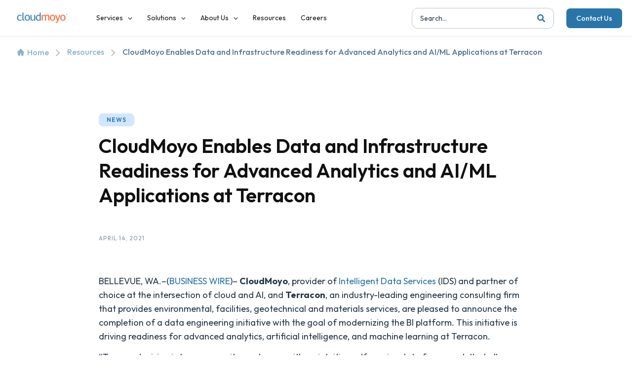

--- FILE ---
content_type: text/html; charset=UTF-8
request_url: https://www.cloudmoyo.com/news/cloudmoyo-enables-data-and-infrastructure-readiness-for-advanced-analytics-and-ai-ml-applications-at-terracon/
body_size: 133656
content:
<!doctype html>
<html dir="ltr" lang="en-US" prefix="og: https://ogp.me/ns#">
<head>
	<meta charset="UTF-8">
		<meta name="viewport" content="width=device-width, initial-scale=1">
	<link rel="profile" href="https://gmpg.org/xfn/11">
	<title>CloudMoyo Enables Data and Infrastructure Readiness for Advanced Analytics and AI/ML Applications at Terracon - CloudMoyo</title><link rel="preload" as="style" href="https://fonts.googleapis.com/css?family=Outfit%3A100%2C100italic%2C200%2C200italic%2C300%2C300italic%2C400%2C400italic%2C500%2C500italic%2C600%2C600italic%2C700%2C700italic%2C800%2C800italic%2C900%2C900italic%7CRoboto%20Slab%3A100%2C100italic%2C200%2C200italic%2C300%2C300italic%2C400%2C400italic%2C500%2C500italic%2C600%2C600italic%2C700%2C700italic%2C800%2C800italic%2C900%2C900italic&#038;display=swap" /><link rel="stylesheet" href="https://fonts.googleapis.com/css?family=Outfit%3A100%2C100italic%2C200%2C200italic%2C300%2C300italic%2C400%2C400italic%2C500%2C500italic%2C600%2C600italic%2C700%2C700italic%2C800%2C800italic%2C900%2C900italic%7CRoboto%20Slab%3A100%2C100italic%2C200%2C200italic%2C300%2C300italic%2C400%2C400italic%2C500%2C500italic%2C600%2C600italic%2C700%2C700italic%2C800%2C800italic%2C900%2C900italic&#038;display=swap" media="print" onload="this.media='all'" /><noscript><link rel="stylesheet" href="https://fonts.googleapis.com/css?family=Outfit%3A100%2C100italic%2C200%2C200italic%2C300%2C300italic%2C400%2C400italic%2C500%2C500italic%2C600%2C600italic%2C700%2C700italic%2C800%2C800italic%2C900%2C900italic%7CRoboto%20Slab%3A100%2C100italic%2C200%2C200italic%2C300%2C300italic%2C400%2C400italic%2C500%2C500italic%2C600%2C600italic%2C700%2C700italic%2C800%2C800italic%2C900%2C900italic&#038;display=swap" /></noscript>
	<style>img:is([sizes="auto" i], [sizes^="auto," i]) { contain-intrinsic-size: 3000px 1500px }</style>
	<script id="cookieyes" type="text/javascript" src="https://cdn-cookieyes.com/client_data/e370551c8a720e15db7b6108/script.js"></script>
		<!-- All in One SEO 4.8.7 - aioseo.com -->
	<meta name="description" content="BELLEVUE, WA.–(BUSINESS WIRE)– CloudMoyo, provider of Intelligent Data Services (IDS) and partner of choice at the intersection of cloud and AI, and Terracon, an industry-leading engineering consulting firm that provides environmental, facilities, geotechnical and materials services, are pleased to announce the completion of a data engineering initiative with the goal of modernizing the BI platform. This initiative is driving" />
	<meta name="robots" content="max-image-preview:large" />
	<link rel="canonical" href="https://www.cloudmoyo.com/news/cloudmoyo-enables-data-and-infrastructure-readiness-for-advanced-analytics-and-ai-ml-applications-at-terracon/" />
	<meta name="generator" content="All in One SEO (AIOSEO) 4.8.7" />
		<meta property="og:locale" content="en_US" />
		<meta property="og:site_name" content="CloudMoyo -" />
		<meta property="og:type" content="article" />
		<meta property="og:title" content="CloudMoyo Enables Data and Infrastructure Readiness for Advanced Analytics and AI/ML Applications at Terracon - CloudMoyo" />
		<meta property="og:description" content="BELLEVUE, WA.–(BUSINESS WIRE)– CloudMoyo, provider of Intelligent Data Services (IDS) and partner of choice at the intersection of cloud and AI, and Terracon, an industry-leading engineering consulting firm that provides environmental, facilities, geotechnical and materials services, are pleased to announce the completion of a data engineering initiative with the goal of modernizing the BI platform. This initiative is driving" />
		<meta property="og:url" content="https://www.cloudmoyo.com/news/cloudmoyo-enables-data-and-infrastructure-readiness-for-advanced-analytics-and-ai-ml-applications-at-terracon/" />
		<meta property="og:image" content="https://www.cloudmoyo.com/wp-content/uploads/2022/08/AIML.jpg" />
		<meta property="og:image:secure_url" content="https://www.cloudmoyo.com/wp-content/uploads/2022/08/AIML.jpg" />
		<meta property="og:image:width" content="400" />
		<meta property="og:image:height" content="250" />
		<meta property="article:published_time" content="2021-04-14T10:24:23+00:00" />
		<meta property="article:modified_time" content="2023-01-20T05:16:10+00:00" />
		<meta property="article:publisher" content="https://www.facebook.com/GoCloudMoyo/" />
		<meta name="twitter:card" content="summary_large_image" />
		<meta name="twitter:site" content="@GoCloudMoyo" />
		<meta name="twitter:title" content="CloudMoyo Enables Data and Infrastructure Readiness for Advanced Analytics and AI/ML Applications at Terracon - CloudMoyo" />
		<meta name="twitter:description" content="BELLEVUE, WA.–(BUSINESS WIRE)– CloudMoyo, provider of Intelligent Data Services (IDS) and partner of choice at the intersection of cloud and AI, and Terracon, an industry-leading engineering consulting firm that provides environmental, facilities, geotechnical and materials services, are pleased to announce the completion of a data engineering initiative with the goal of modernizing the BI platform. This initiative is driving" />
		<meta name="twitter:creator" content="@GoCloudMoyo" />
		<meta name="twitter:image" content="https://www.cloudmoyo.com/wp-content/uploads/2022/08/AIML.jpg" />
		<script type="application/ld+json" class="aioseo-schema">
			{"@context":"https:\/\/schema.org","@graph":[{"@type":"BlogPosting","@id":"https:\/\/www.cloudmoyo.com\/news\/cloudmoyo-enables-data-and-infrastructure-readiness-for-advanced-analytics-and-ai-ml-applications-at-terracon\/#blogposting","name":"CloudMoyo Enables Data and Infrastructure Readiness for Advanced Analytics and AI\/ML Applications at Terracon - CloudMoyo","headline":"CloudMoyo Enables Data and Infrastructure Readiness for Advanced Analytics and AI\/ML Applications at Terracon","author":{"@id":"https:\/\/www.cloudmoyo.com\/author\/#author"},"publisher":{"@id":"https:\/\/www.cloudmoyo.com\/#organization"},"image":{"@type":"ImageObject","url":"https:\/\/www.cloudmoyo.com\/wp-content\/uploads\/2022\/08\/AIML.jpg","width":400,"height":250},"datePublished":"2021-04-14T15:54:23+05:30","dateModified":"2023-01-20T10:46:10+05:30","inLanguage":"en-US","mainEntityOfPage":{"@id":"https:\/\/www.cloudmoyo.com\/news\/cloudmoyo-enables-data-and-infrastructure-readiness-for-advanced-analytics-and-ai-ml-applications-at-terracon\/#webpage"},"isPartOf":{"@id":"https:\/\/www.cloudmoyo.com\/news\/cloudmoyo-enables-data-and-infrastructure-readiness-for-advanced-analytics-and-ai-ml-applications-at-terracon\/#webpage"},"articleSection":"News"},{"@type":"BreadcrumbList","@id":"https:\/\/www.cloudmoyo.com\/news\/cloudmoyo-enables-data-and-infrastructure-readiness-for-advanced-analytics-and-ai-ml-applications-at-terracon\/#breadcrumblist","itemListElement":[{"@type":"ListItem","@id":"https:\/\/www.cloudmoyo.com#listItem","position":1,"name":"Home","item":"https:\/\/www.cloudmoyo.com","nextItem":{"@type":"ListItem","@id":"https:\/\/www.cloudmoyo.com\/category\/news\/#listItem","name":"News"}},{"@type":"ListItem","@id":"https:\/\/www.cloudmoyo.com\/category\/news\/#listItem","position":2,"name":"News","item":"https:\/\/www.cloudmoyo.com\/category\/news\/","nextItem":{"@type":"ListItem","@id":"https:\/\/www.cloudmoyo.com\/news\/cloudmoyo-enables-data-and-infrastructure-readiness-for-advanced-analytics-and-ai-ml-applications-at-terracon\/#listItem","name":"CloudMoyo Enables Data and Infrastructure Readiness for Advanced Analytics and AI\/ML Applications at Terracon"},"previousItem":{"@type":"ListItem","@id":"https:\/\/www.cloudmoyo.com#listItem","name":"Home"}},{"@type":"ListItem","@id":"https:\/\/www.cloudmoyo.com\/news\/cloudmoyo-enables-data-and-infrastructure-readiness-for-advanced-analytics-and-ai-ml-applications-at-terracon\/#listItem","position":3,"name":"CloudMoyo Enables Data and Infrastructure Readiness for Advanced Analytics and AI\/ML Applications at Terracon","previousItem":{"@type":"ListItem","@id":"https:\/\/www.cloudmoyo.com\/category\/news\/#listItem","name":"News"}}]},{"@type":"Organization","@id":"https:\/\/www.cloudmoyo.com\/#organization","name":"CloudMoyo","url":"https:\/\/www.cloudmoyo.com\/","telephone":"+912066277878","logo":{"@type":"ImageObject","url":"\/wp-content\/uploads\/2022\/07\/cloudmoyo-logo.png","@id":"https:\/\/www.cloudmoyo.com\/news\/cloudmoyo-enables-data-and-infrastructure-readiness-for-advanced-analytics-and-ai-ml-applications-at-terracon\/#organizationLogo"},"image":{"@id":"https:\/\/www.cloudmoyo.com\/news\/cloudmoyo-enables-data-and-infrastructure-readiness-for-advanced-analytics-and-ai-ml-applications-at-terracon\/#organizationLogo"},"sameAs":["https:\/\/www.facebook.com\/GoCloudMoyo\/","https:\/\/twitter.com\/GoCloudMoyo","https:\/\/www.instagram.com\/lifeatcloudmoyo\/","https:\/\/www.youtube.com\/channel\/UCu-ka638CdPfur0sqLE31GQ","https:\/\/in.linkedin.com\/company\/cloudmoyo"]},{"@type":"Person","@id":"https:\/\/www.cloudmoyo.com\/author\/#author","url":"https:\/\/www.cloudmoyo.com\/author\/"},{"@type":"WebPage","@id":"https:\/\/www.cloudmoyo.com\/news\/cloudmoyo-enables-data-and-infrastructure-readiness-for-advanced-analytics-and-ai-ml-applications-at-terracon\/#webpage","url":"https:\/\/www.cloudmoyo.com\/news\/cloudmoyo-enables-data-and-infrastructure-readiness-for-advanced-analytics-and-ai-ml-applications-at-terracon\/","name":"CloudMoyo Enables Data and Infrastructure Readiness for Advanced Analytics and AI\/ML Applications at Terracon - CloudMoyo","description":"BELLEVUE, WA.\u2013(BUSINESS WIRE)\u2013 CloudMoyo, provider of Intelligent Data Services (IDS) and partner of choice at the intersection of cloud and AI, and Terracon, an industry-leading engineering consulting firm that provides environmental, facilities, geotechnical and materials services, are pleased to announce the completion of a data engineering initiative with the goal of modernizing the BI platform. This initiative is driving","inLanguage":"en-US","isPartOf":{"@id":"https:\/\/www.cloudmoyo.com\/#website"},"breadcrumb":{"@id":"https:\/\/www.cloudmoyo.com\/news\/cloudmoyo-enables-data-and-infrastructure-readiness-for-advanced-analytics-and-ai-ml-applications-at-terracon\/#breadcrumblist"},"author":{"@id":"https:\/\/www.cloudmoyo.com\/author\/#author"},"creator":{"@id":"https:\/\/www.cloudmoyo.com\/author\/#author"},"image":{"@type":"ImageObject","url":"https:\/\/www.cloudmoyo.com\/wp-content\/uploads\/2022\/08\/AIML.jpg","@id":"https:\/\/www.cloudmoyo.com\/news\/cloudmoyo-enables-data-and-infrastructure-readiness-for-advanced-analytics-and-ai-ml-applications-at-terracon\/#mainImage","width":400,"height":250},"primaryImageOfPage":{"@id":"https:\/\/www.cloudmoyo.com\/news\/cloudmoyo-enables-data-and-infrastructure-readiness-for-advanced-analytics-and-ai-ml-applications-at-terracon\/#mainImage"},"datePublished":"2021-04-14T15:54:23+05:30","dateModified":"2023-01-20T10:46:10+05:30"},{"@type":"WebSite","@id":"https:\/\/www.cloudmoyo.com\/#website","url":"https:\/\/www.cloudmoyo.com\/","name":"CloudMoyo","inLanguage":"en-US","publisher":{"@id":"https:\/\/www.cloudmoyo.com\/#organization"}}]}
		</script>
		<!-- All in One SEO -->

<link rel='dns-prefetch' href='//www.googletagmanager.com' />
<link href='https://fonts.gstatic.com' crossorigin rel='preconnect' />
<link rel="alternate" type="application/rss+xml" title="CloudMoyo &raquo; Feed" href="https://www.cloudmoyo.com/feed/" />
<link rel="alternate" type="application/rss+xml" title="CloudMoyo &raquo; Comments Feed" href="https://www.cloudmoyo.com/comments/feed/" />
<link rel="alternate" type="application/rss+xml" title="CloudMoyo &raquo; CloudMoyo Enables Data and Infrastructure Readiness for Advanced Analytics and AI/ML Applications at Terracon Comments Feed" href="https://www.cloudmoyo.com/news/cloudmoyo-enables-data-and-infrastructure-readiness-for-advanced-analytics-and-ai-ml-applications-at-terracon/feed/" />
<link data-minify="1" rel='stylesheet' id='dashicons-css' href='https://www.cloudmoyo.com/wp-content/cache/min/1/wp-includes/css/dashicons.min.css?ver=1767683479' media='all' />
<link rel='stylesheet' id='post-views-counter-frontend-css' href='https://www.cloudmoyo.com/wp-content/plugins/post-views-counter/css/frontend.min.css' media='all' />
<style id='wp-emoji-styles-inline-css'>

	img.wp-smiley, img.emoji {
		display: inline !important;
		border: none !important;
		box-shadow: none !important;
		height: 1em !important;
		width: 1em !important;
		margin: 0 0.07em !important;
		vertical-align: -0.1em !important;
		background: none !important;
		padding: 0 !important;
	}
</style>
<link rel='stylesheet' id='wp-block-library-css' href='https://www.cloudmoyo.com/wp-includes/css/dist/block-library/style.min.css' media='all' />
<style id='classic-theme-styles-inline-css'>
/*! This file is auto-generated */
.wp-block-button__link{color:#fff;background-color:#32373c;border-radius:9999px;box-shadow:none;text-decoration:none;padding:calc(.667em + 2px) calc(1.333em + 2px);font-size:1.125em}.wp-block-file__button{background:#32373c;color:#fff;text-decoration:none}
</style>
<style id='global-styles-inline-css'>
:root{--wp--preset--aspect-ratio--square: 1;--wp--preset--aspect-ratio--4-3: 4/3;--wp--preset--aspect-ratio--3-4: 3/4;--wp--preset--aspect-ratio--3-2: 3/2;--wp--preset--aspect-ratio--2-3: 2/3;--wp--preset--aspect-ratio--16-9: 16/9;--wp--preset--aspect-ratio--9-16: 9/16;--wp--preset--color--black: #000000;--wp--preset--color--cyan-bluish-gray: #abb8c3;--wp--preset--color--white: #ffffff;--wp--preset--color--pale-pink: #f78da7;--wp--preset--color--vivid-red: #cf2e2e;--wp--preset--color--luminous-vivid-orange: #ff6900;--wp--preset--color--luminous-vivid-amber: #fcb900;--wp--preset--color--light-green-cyan: #7bdcb5;--wp--preset--color--vivid-green-cyan: #00d084;--wp--preset--color--pale-cyan-blue: #8ed1fc;--wp--preset--color--vivid-cyan-blue: #0693e3;--wp--preset--color--vivid-purple: #9b51e0;--wp--preset--gradient--vivid-cyan-blue-to-vivid-purple: linear-gradient(135deg,rgba(6,147,227,1) 0%,rgb(155,81,224) 100%);--wp--preset--gradient--light-green-cyan-to-vivid-green-cyan: linear-gradient(135deg,rgb(122,220,180) 0%,rgb(0,208,130) 100%);--wp--preset--gradient--luminous-vivid-amber-to-luminous-vivid-orange: linear-gradient(135deg,rgba(252,185,0,1) 0%,rgba(255,105,0,1) 100%);--wp--preset--gradient--luminous-vivid-orange-to-vivid-red: linear-gradient(135deg,rgba(255,105,0,1) 0%,rgb(207,46,46) 100%);--wp--preset--gradient--very-light-gray-to-cyan-bluish-gray: linear-gradient(135deg,rgb(238,238,238) 0%,rgb(169,184,195) 100%);--wp--preset--gradient--cool-to-warm-spectrum: linear-gradient(135deg,rgb(74,234,220) 0%,rgb(151,120,209) 20%,rgb(207,42,186) 40%,rgb(238,44,130) 60%,rgb(251,105,98) 80%,rgb(254,248,76) 100%);--wp--preset--gradient--blush-light-purple: linear-gradient(135deg,rgb(255,206,236) 0%,rgb(152,150,240) 100%);--wp--preset--gradient--blush-bordeaux: linear-gradient(135deg,rgb(254,205,165) 0%,rgb(254,45,45) 50%,rgb(107,0,62) 100%);--wp--preset--gradient--luminous-dusk: linear-gradient(135deg,rgb(255,203,112) 0%,rgb(199,81,192) 50%,rgb(65,88,208) 100%);--wp--preset--gradient--pale-ocean: linear-gradient(135deg,rgb(255,245,203) 0%,rgb(182,227,212) 50%,rgb(51,167,181) 100%);--wp--preset--gradient--electric-grass: linear-gradient(135deg,rgb(202,248,128) 0%,rgb(113,206,126) 100%);--wp--preset--gradient--midnight: linear-gradient(135deg,rgb(2,3,129) 0%,rgb(40,116,252) 100%);--wp--preset--font-size--small: 13px;--wp--preset--font-size--medium: 20px;--wp--preset--font-size--large: 36px;--wp--preset--font-size--x-large: 42px;--wp--preset--spacing--20: 0.44rem;--wp--preset--spacing--30: 0.67rem;--wp--preset--spacing--40: 1rem;--wp--preset--spacing--50: 1.5rem;--wp--preset--spacing--60: 2.25rem;--wp--preset--spacing--70: 3.38rem;--wp--preset--spacing--80: 5.06rem;--wp--preset--shadow--natural: 6px 6px 9px rgba(0, 0, 0, 0.2);--wp--preset--shadow--deep: 12px 12px 50px rgba(0, 0, 0, 0.4);--wp--preset--shadow--sharp: 6px 6px 0px rgba(0, 0, 0, 0.2);--wp--preset--shadow--outlined: 6px 6px 0px -3px rgba(255, 255, 255, 1), 6px 6px rgba(0, 0, 0, 1);--wp--preset--shadow--crisp: 6px 6px 0px rgba(0, 0, 0, 1);}:where(.is-layout-flex){gap: 0.5em;}:where(.is-layout-grid){gap: 0.5em;}body .is-layout-flex{display: flex;}.is-layout-flex{flex-wrap: wrap;align-items: center;}.is-layout-flex > :is(*, div){margin: 0;}body .is-layout-grid{display: grid;}.is-layout-grid > :is(*, div){margin: 0;}:where(.wp-block-columns.is-layout-flex){gap: 2em;}:where(.wp-block-columns.is-layout-grid){gap: 2em;}:where(.wp-block-post-template.is-layout-flex){gap: 1.25em;}:where(.wp-block-post-template.is-layout-grid){gap: 1.25em;}.has-black-color{color: var(--wp--preset--color--black) !important;}.has-cyan-bluish-gray-color{color: var(--wp--preset--color--cyan-bluish-gray) !important;}.has-white-color{color: var(--wp--preset--color--white) !important;}.has-pale-pink-color{color: var(--wp--preset--color--pale-pink) !important;}.has-vivid-red-color{color: var(--wp--preset--color--vivid-red) !important;}.has-luminous-vivid-orange-color{color: var(--wp--preset--color--luminous-vivid-orange) !important;}.has-luminous-vivid-amber-color{color: var(--wp--preset--color--luminous-vivid-amber) !important;}.has-light-green-cyan-color{color: var(--wp--preset--color--light-green-cyan) !important;}.has-vivid-green-cyan-color{color: var(--wp--preset--color--vivid-green-cyan) !important;}.has-pale-cyan-blue-color{color: var(--wp--preset--color--pale-cyan-blue) !important;}.has-vivid-cyan-blue-color{color: var(--wp--preset--color--vivid-cyan-blue) !important;}.has-vivid-purple-color{color: var(--wp--preset--color--vivid-purple) !important;}.has-black-background-color{background-color: var(--wp--preset--color--black) !important;}.has-cyan-bluish-gray-background-color{background-color: var(--wp--preset--color--cyan-bluish-gray) !important;}.has-white-background-color{background-color: var(--wp--preset--color--white) !important;}.has-pale-pink-background-color{background-color: var(--wp--preset--color--pale-pink) !important;}.has-vivid-red-background-color{background-color: var(--wp--preset--color--vivid-red) !important;}.has-luminous-vivid-orange-background-color{background-color: var(--wp--preset--color--luminous-vivid-orange) !important;}.has-luminous-vivid-amber-background-color{background-color: var(--wp--preset--color--luminous-vivid-amber) !important;}.has-light-green-cyan-background-color{background-color: var(--wp--preset--color--light-green-cyan) !important;}.has-vivid-green-cyan-background-color{background-color: var(--wp--preset--color--vivid-green-cyan) !important;}.has-pale-cyan-blue-background-color{background-color: var(--wp--preset--color--pale-cyan-blue) !important;}.has-vivid-cyan-blue-background-color{background-color: var(--wp--preset--color--vivid-cyan-blue) !important;}.has-vivid-purple-background-color{background-color: var(--wp--preset--color--vivid-purple) !important;}.has-black-border-color{border-color: var(--wp--preset--color--black) !important;}.has-cyan-bluish-gray-border-color{border-color: var(--wp--preset--color--cyan-bluish-gray) !important;}.has-white-border-color{border-color: var(--wp--preset--color--white) !important;}.has-pale-pink-border-color{border-color: var(--wp--preset--color--pale-pink) !important;}.has-vivid-red-border-color{border-color: var(--wp--preset--color--vivid-red) !important;}.has-luminous-vivid-orange-border-color{border-color: var(--wp--preset--color--luminous-vivid-orange) !important;}.has-luminous-vivid-amber-border-color{border-color: var(--wp--preset--color--luminous-vivid-amber) !important;}.has-light-green-cyan-border-color{border-color: var(--wp--preset--color--light-green-cyan) !important;}.has-vivid-green-cyan-border-color{border-color: var(--wp--preset--color--vivid-green-cyan) !important;}.has-pale-cyan-blue-border-color{border-color: var(--wp--preset--color--pale-cyan-blue) !important;}.has-vivid-cyan-blue-border-color{border-color: var(--wp--preset--color--vivid-cyan-blue) !important;}.has-vivid-purple-border-color{border-color: var(--wp--preset--color--vivid-purple) !important;}.has-vivid-cyan-blue-to-vivid-purple-gradient-background{background: var(--wp--preset--gradient--vivid-cyan-blue-to-vivid-purple) !important;}.has-light-green-cyan-to-vivid-green-cyan-gradient-background{background: var(--wp--preset--gradient--light-green-cyan-to-vivid-green-cyan) !important;}.has-luminous-vivid-amber-to-luminous-vivid-orange-gradient-background{background: var(--wp--preset--gradient--luminous-vivid-amber-to-luminous-vivid-orange) !important;}.has-luminous-vivid-orange-to-vivid-red-gradient-background{background: var(--wp--preset--gradient--luminous-vivid-orange-to-vivid-red) !important;}.has-very-light-gray-to-cyan-bluish-gray-gradient-background{background: var(--wp--preset--gradient--very-light-gray-to-cyan-bluish-gray) !important;}.has-cool-to-warm-spectrum-gradient-background{background: var(--wp--preset--gradient--cool-to-warm-spectrum) !important;}.has-blush-light-purple-gradient-background{background: var(--wp--preset--gradient--blush-light-purple) !important;}.has-blush-bordeaux-gradient-background{background: var(--wp--preset--gradient--blush-bordeaux) !important;}.has-luminous-dusk-gradient-background{background: var(--wp--preset--gradient--luminous-dusk) !important;}.has-pale-ocean-gradient-background{background: var(--wp--preset--gradient--pale-ocean) !important;}.has-electric-grass-gradient-background{background: var(--wp--preset--gradient--electric-grass) !important;}.has-midnight-gradient-background{background: var(--wp--preset--gradient--midnight) !important;}.has-small-font-size{font-size: var(--wp--preset--font-size--small) !important;}.has-medium-font-size{font-size: var(--wp--preset--font-size--medium) !important;}.has-large-font-size{font-size: var(--wp--preset--font-size--large) !important;}.has-x-large-font-size{font-size: var(--wp--preset--font-size--x-large) !important;}
:where(.wp-block-post-template.is-layout-flex){gap: 1.25em;}:where(.wp-block-post-template.is-layout-grid){gap: 1.25em;}
:where(.wp-block-columns.is-layout-flex){gap: 2em;}:where(.wp-block-columns.is-layout-grid){gap: 2em;}
:root :where(.wp-block-pullquote){font-size: 1.5em;line-height: 1.6;}
</style>
<link rel='stylesheet' id='search-filter-plugin-styles-css' href='https://www.cloudmoyo.com/wp-content/plugins/search-filter-pro/public/assets/css/search-filter.min.css' media='all' />
<link rel='stylesheet' id='hello-elementor-css' href='https://www.cloudmoyo.com/wp-content/themes/hello-elementor/style.min.css' media='all' />
<link rel='stylesheet' id='hello-elementor-theme-style-css' href='https://www.cloudmoyo.com/wp-content/themes/hello-elementor/theme.min.css' media='all' />
<link rel='stylesheet' id='elementor-frontend-css' href='https://www.cloudmoyo.com/wp-content/plugins/elementor/assets/css/frontend-lite.min.css' media='all' />
<link rel='stylesheet' id='elementor-post-22921-css' href='https://www.cloudmoyo.com/wp-content/uploads/elementor/css/post-22921.css' media='all' />
<link data-minify="1" rel='stylesheet' id='font-awesome-all-css' href='https://www.cloudmoyo.com/wp-content/cache/min/1/wp-content/plugins/jet-menu/assets/public/lib/font-awesome/css/all.min.css?ver=1767683479' media='all' />
<link rel='stylesheet' id='font-awesome-v4-shims-css' href='https://www.cloudmoyo.com/wp-content/plugins/jet-menu/assets/public/lib/font-awesome/css/v4-shims.min.css' media='all' />
<link data-minify="1" rel='stylesheet' id='jet-menu-public-styles-css' href='https://www.cloudmoyo.com/wp-content/cache/min/1/wp-content/plugins/jet-menu/assets/public/css/public.css?ver=1767683479' media='all' />
<link data-minify="1" rel='stylesheet' id='elementor-icons-css' href='https://www.cloudmoyo.com/wp-content/cache/min/1/wp-content/plugins/elementor/assets/lib/eicons/css/elementor-icons.min.css?ver=1767683479' media='all' />
<link rel='stylesheet' id='swiper-css' href='https://www.cloudmoyo.com/wp-content/plugins/elementor/assets/lib/swiper/css/swiper.min.css' media='all' />
<link rel='stylesheet' id='elementor-pro-css' href='https://www.cloudmoyo.com/wp-content/plugins/elementor-pro/assets/css/frontend-lite.min.css' media='all' />
<link rel='stylesheet' id='eihe-front-style-css' href='https://www.cloudmoyo.com/wp-content/plugins/image-hover-effects-addon-for-elementor/assets/style.min.css' media='all' />
<link rel='stylesheet' id='elementor-global-css' href='https://www.cloudmoyo.com/wp-content/uploads/elementor/css/global.css' media='all' />
<link rel='stylesheet' id='elementor-post-34907-css' href='https://www.cloudmoyo.com/wp-content/uploads/elementor/css/post-34907.css' media='all' />
<link rel='stylesheet' id='elementor-post-22962-css' href='https://www.cloudmoyo.com/wp-content/uploads/elementor/css/post-22962.css' media='all' />
<link rel='stylesheet' id='elementor-post-27516-css' href='https://www.cloudmoyo.com/wp-content/uploads/elementor/css/post-27516.css' media='all' />
<link data-minify="1" rel='stylesheet' id='rt-team-css-css' href='https://www.cloudmoyo.com/wp-content/cache/min/1/wp-content/plugins/tlp-team/assets/css/tlpteam.css?ver=1767683479' media='all' />
<link data-minify="1" rel='stylesheet' id='rt-team-sc-css' href='https://www.cloudmoyo.com/wp-content/cache/min/1/wp-content/uploads/tlp-team/team-sc.css?ver=1767683479' media='all' />
<link rel='stylesheet' id='tlp-el-team-css-css' href='https://www.cloudmoyo.com/wp-content/plugins/tlp-team/assets/css/tlp-el-team.min.css' media='all' />
<link rel='stylesheet' id='video-conferencing-with-zoom-api-css' href='https://www.cloudmoyo.com/wp-content/plugins/video-conferencing-with-zoom-api/assets/public/css/style.min.css' media='all' />
<link data-minify="1" rel='stylesheet' id='ecs-styles-css' href='https://www.cloudmoyo.com/wp-content/cache/min/1/wp-content/plugins/ele-custom-skin/assets/css/ecs-style.css?ver=1767683479' media='all' />
<link rel='stylesheet' id='elementor-post-31458-css' href='https://www.cloudmoyo.com/wp-content/uploads/elementor/css/post-31458.css' media='all' />
<link rel='stylesheet' id='elementor-post-33805-css' href='https://www.cloudmoyo.com/wp-content/uploads/elementor/css/post-33805.css' media='all' />
<link rel='stylesheet' id='elementor-post-34337-css' href='https://www.cloudmoyo.com/wp-content/uploads/elementor/css/post-34337.css' media='all' />
<link rel='stylesheet' id='elementor-post-36967-css' href='https://www.cloudmoyo.com/wp-content/uploads/elementor/css/post-36967.css' media='all' />
<link rel='stylesheet' id='elementor-post-36990-css' href='https://www.cloudmoyo.com/wp-content/uploads/elementor/css/post-36990.css' media='all' />
<link rel='stylesheet' id='elementor-post-37627-css' href='https://www.cloudmoyo.com/wp-content/uploads/elementor/css/post-37627.css' media='all' />

<link rel='stylesheet' id='elementor-icons-shared-0-css' href='https://www.cloudmoyo.com/wp-content/plugins/elementor/assets/lib/font-awesome/css/fontawesome.min.css' media='all' />
<link data-minify="1" rel='stylesheet' id='elementor-icons-fa-solid-css' href='https://www.cloudmoyo.com/wp-content/cache/min/1/wp-content/plugins/elementor/assets/lib/font-awesome/css/solid.min.css?ver=1767683479' media='all' />
<link data-minify="1" rel='stylesheet' id='elementor-icons-fa-brands-css' href='https://www.cloudmoyo.com/wp-content/cache/min/1/wp-content/plugins/elementor/assets/lib/font-awesome/css/brands.min.css?ver=1767683479' media='all' />
<link rel="preconnect" href="https://fonts.gstatic.com/" crossorigin><script src="https://www.cloudmoyo.com/wp-content/plugins/wpo365-login/apps/dist/pintra-redirect.js" id="pintraredirectjs-js" async></script>
<script src="https://www.cloudmoyo.com/wp-includes/js/jquery/jquery.min.js" id="jquery-core-js"></script>
<script src="https://www.cloudmoyo.com/wp-includes/js/jquery/jquery-migrate.min.js" id="jquery-migrate-js"></script>
<script id="search-filter-plugin-build-js-extra">
var SF_LDATA = {"ajax_url":"https:\/\/www.cloudmoyo.com\/wp-admin\/admin-ajax.php","home_url":"https:\/\/www.cloudmoyo.com\/","extensions":[]};
</script>
<script src="https://www.cloudmoyo.com/wp-content/plugins/search-filter-pro/public/assets/js/search-filter-build.min.js" id="search-filter-plugin-build-js"></script>
<script src="https://www.cloudmoyo.com/wp-content/plugins/search-filter-pro/public/assets/js/chosen.jquery.min.js" id="search-filter-plugin-chosen-js"></script>
<script id="ecs_ajax_load-js-extra">
var ecs_ajax_params = {"ajaxurl":"https:\/\/www.cloudmoyo.com\/wp-admin\/admin-ajax.php","posts":"{\"page\":0,\"name\":\"cloudmoyo-enables-data-and-infrastructure-readiness-for-advanced-analytics-and-ai-ml-applications-at-terracon\",\"category_name\":\"news\",\"error\":\"\",\"m\":\"\",\"p\":0,\"post_parent\":\"\",\"subpost\":\"\",\"subpost_id\":\"\",\"attachment\":\"\",\"attachment_id\":0,\"pagename\":\"\",\"page_id\":0,\"second\":\"\",\"minute\":\"\",\"hour\":\"\",\"day\":0,\"monthnum\":0,\"year\":0,\"w\":0,\"tag\":\"\",\"cat\":\"\",\"tag_id\":\"\",\"author\":\"\",\"author_name\":\"\",\"feed\":\"\",\"tb\":\"\",\"paged\":0,\"meta_key\":\"\",\"meta_value\":\"\",\"preview\":\"\",\"s\":\"\",\"sentence\":\"\",\"title\":\"\",\"fields\":\"all\",\"menu_order\":\"\",\"embed\":\"\",\"category__in\":[],\"category__not_in\":[],\"category__and\":[],\"post__in\":[],\"post__not_in\":[],\"post_name__in\":[],\"tag__in\":[],\"tag__not_in\":[],\"tag__and\":[],\"tag_slug__in\":[],\"tag_slug__and\":[],\"post_parent__in\":[],\"post_parent__not_in\":[],\"author__in\":[],\"author__not_in\":[],\"search_columns\":[],\"post_type\":[\"post\",\"page\",\"e-landing-page\"],\"ignore_sticky_posts\":false,\"suppress_filters\":false,\"cache_results\":true,\"update_post_term_cache\":true,\"update_menu_item_cache\":false,\"lazy_load_term_meta\":true,\"update_post_meta_cache\":true,\"posts_per_page\":120,\"nopaging\":false,\"comments_per_page\":\"50\",\"no_found_rows\":false,\"order\":\"DESC\"}"};
</script>
<script src="https://www.cloudmoyo.com/wp-content/plugins/ele-custom-skin/assets/js/ecs_ajax_pagination.js" id="ecs_ajax_load-js"></script>
<script src="https://www.cloudmoyo.com/wp-content/plugins/ele-custom-skin/assets/js/ecs.js" id="ecs-script-js"></script>
<script id="whp5160front.js5913-js-extra">
var whp_local_data = {"add_url":"https:\/\/www.cloudmoyo.com\/wp-admin\/post-new.php?post_type=event","ajaxurl":"https:\/\/www.cloudmoyo.com\/wp-admin\/admin-ajax.php"};
</script>
<script src="https://www.cloudmoyo.com/wp-content/plugins/wp-security-hardening/modules/js/front.js" id="whp5160front.js5913-js"></script>
<link rel="https://api.w.org/" href="https://www.cloudmoyo.com/wp-json/" /><link rel="alternate" title="JSON" type="application/json" href="https://www.cloudmoyo.com/wp-json/wp/v2/posts/33952" /><link rel="EditURI" type="application/rsd+xml" title="RSD" href="https://www.cloudmoyo.com/xmlrpc.php?rsd" />

<link rel='shortlink' href='https://www.cloudmoyo.com/?p=33952' />
<link rel="alternate" title="oEmbed (JSON)" type="application/json+oembed" href="https://www.cloudmoyo.com/wp-json/oembed/1.0/embed?url=https%3A%2F%2Fwww.cloudmoyo.com%2Fnews%2Fcloudmoyo-enables-data-and-infrastructure-readiness-for-advanced-analytics-and-ai-ml-applications-at-terracon%2F" />
<link rel="alternate" title="oEmbed (XML)" type="text/xml+oembed" href="https://www.cloudmoyo.com/wp-json/oembed/1.0/embed?url=https%3A%2F%2Fwww.cloudmoyo.com%2Fnews%2Fcloudmoyo-enables-data-and-infrastructure-readiness-for-advanced-analytics-and-ai-ml-applications-at-terracon%2F&#038;format=xml" />
<meta name="generator" content="Site Kit by Google 1.162.1" /><meta name="generator" content="Elementor 3.17.3; features: e_dom_optimization, e_optimized_assets_loading, e_optimized_css_loading, additional_custom_breakpoints; settings: css_print_method-external, google_font-enabled, font_display-auto">
<!-- Google Tag Manager -->

<script>(function(w,d,s,l,i){w[l]=w[l]||[];w[l].push({'gtm.start':

new Date().getTime(),event:'gtm.js'});var f=d.getElementsByTagName(s)[0],

j=d.createElement(s),dl=l!='dataLayer'?'&l='+l:'';j.async=true;j.src=

'https://www.googletagmanager.com/gtm.js?id='+i+dl;f.parentNode.insertBefore(j,f);

})(window,document,'script','dataLayer','GTM-56HB952');</script>

<!-- End Google Tag Manager -->
<!-- Global site tag (gtag.js) - Google Analytics -->

<script async src="https://www.googletagmanager.com/gtag/js?id=G-M3VKN1JXXP"></script>

<script>

  window.dataLayer = window.dataLayer || [];

  function gtag(){dataLayer.push(arguments);}

  gtag('js', new Date());

  gtag('config', 'G-M3VKN1JXXP');

</script>
<style>
.homeCarousel .swiper-pagination-bullet:first-child::after {
	content: 'Latest';
}
.homeCarousel .swiper-pagination-bullet:nth-child(2)::after {
	content: 'Resources';
}
.homeCarousel .swiper-pagination-bullet:nth-child(3)::after {
	content: 'Mediaroom';
}
</style>
<!-- Hotjar Tracking Code for https://www.cloudmoyo.com/ --> <script> (function(h,o,t,j,a,r){ h.hj=h.hj||function(){(h.hj.q=h.hj.q||[]).push(arguments)}; h._hjSettings={hjid:3198294,hjsv:6}; a=o.getElementsByTagName('head')[0]; r=o.createElement('script');r.async=1; r.src=t+h._hjSettings.hjid+j+h._hjSettings.hjsv; a.appendChild(r); })(window,document,'https://static.hotjar.com/c/hotjar-','.js?sv='); </script>
<style>
	.featherSlider .elementor-testimonial__text a, .featherSlideAbt .elementor-testimonial__text a {
		display: block;
		color: black;
	}
	.featherSlider .elementor-testimonial__text a:hover, .featherSlideAbt .elementor-testimonial__text a:hover {
		color: #3c5aff;
	}
	.textBlue{
		color: #2C75A7 !important;
	}
	.textOrange{
		color: #FF5200 !important;
	}
	.menu-solutions-page-header-submenu-container .jet-custom-nav .menu-item:nth-last-of-type(-n+3) {
		display: none;
	}
	.cky-consent-bar {
		background-color: #CEE4FA !important;
	}
	.clientConversationSlider .clientTextLink {
		color: #FFFFFF !important;
	}
	/* Breadcrumbs */
	.breadcrumb .elementor-icon-list-item:hover span, .breadcrumb .linkHover a:hover {
		color: #52748E !important;
	}
	.breadcrumb .elementor-icon-list-item:hover svg path {
		fill: #52748E;
	}
	/* 	 */
	.sanchitaProfile img {
		max-height: 423px;
		object-fit: cover;
	}
	.sol_submenu_title.mb_0{
		margin-bottom: 0px !important;
	}
	.contractMenuIcon {
		color: #C2C2C2;
		font-size: 8px;
		position: absolute;
		right: 11px;
		width: 14px;
		height: 14px;
	}
	.hyperlinkColor a{
		color: #ff5200 !important;
	}
	.btnCurve.downloadPDF .elementor-button-icon svg {
		font-size: 16px;
	}
	.mb0 .img_hover_col {
		margin-bottom: 0px !important;
	}
	.mobileDropdownHeader nav ul li a.elementor-sub-item:focus {
		background-color: #F1F8FF !important;
		color: #29394A !important;
	}
	.hs-form_alerts_list {
		display: none;
	}
	.hs_error_rollup .hs-error-msgs label {
		display: none !important;
	}
	.contractMenu p:hover {
		color: #2A75A8 !important;
	}

	/* Search and Filter - Resources Page */
	.searchandfilter .chosen-container-single .chosen-search input[type="text"] {
		background-image: none !important;
	}
	.search-filter-results {
		display: flex;
		flex-direction: column;
		margin-top: 40px;
	}
	.search-filter-results .pagination {
		display: flex;
		gap: 20px;
	}
	.search-filter-results .all-pages {
		display: flex;
		align-items: center;
		gap: 10px;
		font-size: 18px;
	}
	.search-filter-results .page-numbers {
		color: black;
	}
	.search-filter-results .page-numbers.current, .search-filter-results .page-numbers:hover {
		color: #2A75A8;
	}
	.search-filter-results .nav-previous a, .search-filter-results .nav-next a {
		color: #FF6321;
		font-size: 18px;
	}
	.search-filter-results .nav-next, .search-filter-results .nav-previous {
		display: flex;
		align-items: center;
	}
	.search-filter-results .nav-next:hover a, .search-filter-results .nav-previous:hover a {
		color: #2A75A8;
	}
	.search-filter-results .page-numbers.current {
		font-weight: 600;
		border: 2px solid;
		max-height: 30px;
	}
	.search-filter-results .page-numbers {
		color: black;
		padding: 2px 6px;
		border: 1px solid;
		border-radius: 50%;
		min-width: 30px;
		max-width: 30px;
		display: flex;
		align-items: center;
		justify-content: center;
		font-size: 16px;
	}
	.search-filter-results .page-numbers.dots {
		border: 0;
	}
	.search-filter-results .one-of-pages{
		color: #2A75A8;
		font-weight: 600;
		border: 2px solid;
		border-radius: 50%;
		min-width: 28px;
		max-width: 28px;
		font-size: 16px;
		display: flex;
		align-items: center;
		justify-content: center;
	} 
	/* Mobile Responsive */
	@media only screen and (min-width:320px) and (max-width:767px){
		.search-filter-results .pagination {
			gap: 10px;
			flex-wrap: wrap;
			align-items: center;
			justify-content: center;
		}
		#hm_core_title h4{
			width: 100%;
		}
		#clientSlider .swiper-pagination.swiper-pagination-fraction {
			color: white;
		}
		/* 		 */
		.hm_sld_subtitle.coverTitle h4{
			width: 100% !important;
		}
		.hm_sld_subtitle.coverTitle h4{
			font-weight: 300 !important;
		}
		.hm_sld_subtitle.coverTitle h4 br {
			display: none;
		}
		.heroLeftColumn > .elementor-widget-wrap{
			display: flex;
			flex-direction: column-reverse !important;
		}
		.hm_explore_btn .elementor-button-icon {
			width: 25px;
			height: 25px;
			line-height: 22px;
		}
		.hm_explore_btn .elementor-button-wrapper svg {
			width: 8px !important;
			margin-bottom: -1px;
		}
		.coverLottie {
			max-width: 250px;
		}
		.readinessAssessment iframe{
			height: 9900px;
		}
		/* 		 */
	} 

</style>
<!-- Google tag (gtag.js) --> <script async src=https://www.googletagmanager.com/gtag/js?id=AW-952116460></script> <script> window.dataLayer = window.dataLayer || []; function gtag(){dataLayer.push(arguments);} gtag('js', new Date()); gtag('config', 'AW-952116460'); </script>
<script charset="utf-8" type="text/javascript" src="//js.hsforms.net/forms/embed/v2.js"></script>
<meta name='dmca-site-verification' content='ZU9RTEtDNStuVk96TExSMnVva2hJUG9sUnk2ZnRvSXdLdGo0b2xPYkNXTT01' />
<style type="text/css">.broken_link, a.broken_link {
	text-decoration: line-through;
}</style><link rel="icon" href="https://www.cloudmoyo.com/wp-content/uploads/2022/07/cropped-favicon-32x32.png" sizes="32x32" />
<link rel="icon" href="https://www.cloudmoyo.com/wp-content/uploads/2022/07/cropped-favicon-192x192.png" sizes="192x192" />
<link rel="apple-touch-icon" href="https://www.cloudmoyo.com/wp-content/uploads/2022/07/cropped-favicon-180x180.png" />
<meta name="msapplication-TileImage" content="https://www.cloudmoyo.com/wp-content/uploads/2022/07/cropped-favicon-270x270.png" />
		<style id="wp-custom-css">
			.jet-mega-menu-mega-container{
	--jmm-submenu-delta-x-offset: 0px !important;
}
.elementor-widget-theme-post-content a, .elementor-widget-theme-post-content a:hover {
	color: #2A75A8 !important;
	text-decoration: none !important;
}
.bulletListCenter {
	display: flex;
	flex-direction: column;
	align-items: center;
}
.webinar-register-form .submitted-message.hs-main-font-element {
	display: block !important;
}
.headerContact {
	display: none !important;
}
.homeBannerLink, .clientTextLink{
	color: #29394A !important;
}
.columnClick{
	position: relative;
	z-index: 2;
}
.featherSlider .elementor-main-swiper {
  cursor: pointer !important;
}
.make-column-clickable-elementor {
  position: relative;
  z-index: 2;
}
/* Header Search */
.main_nav .elementor-search-form__container {
	min-height: 42px !important;
}
/* Search Posts UI */
.searchResultsCard .description {
	display: -webkit-box;
	-webkit-line-clamp: 2;
	-webkit-box-orient: vertical;
	overflow: hidden;
	font-family: "Outfit";
	font-weight: 400;
	font-size: 14px;
	line-height: 19px;
	color: #707f86;
}
.searchResultsCard .description p {
	display: initial !important;
	-webkit-line-clamp: initial !important;
	-webkit-box-orient: initial !important;
	overflow: auto !important;
}
.searchPostCat ul li .elementor-post-info__terms-list-item:not(:first-child) {
	display: none !important;
}
.searchResultsCard .description h1, .searchResultsCard .description h2, .searchResultsCard .description h3, .searchResultsCard .description h4, .searchResultsCard .description h5, .searchResultsCard .description h6, .searchResultsCard .description p img, .searchResultsCard .description .hs-form{
	display: none !important;
}
.searchResultsCard .featuredImg::after {
	bottom: 0px !important;
}
/*  */
#header_mega_menu .hideClick {
	pointer-events: none;
	margin-top: 20px !important;
}
#header_mega_menu .hideClick a {
	color: #2A75A8 !important;
	text-transform: uppercase;
	padding-bottom: 0px !important;
	/* 	visibility: hidden; */
}
#header_mega_menu .partnerMenu a {
	padding-bottom: 0px !important;
}
/* Home Page */
/* Home New Slider */
.homeCarousel .swiper-slide {
	cursor: initial !important;
	position: relative;
	padding-top: 50px !important;
}
.homeCarousel .elementor-testimonial__image {
	width: 100%;
}
.homeCarousel .elementor-testimonial__image img {
	width: 100% !important;
	height: 100% !important;
}
.homeCarousel .elementor-testimonial__content {
	display: flex;
	flex-direction: column;
}
.homeCarousel .elementor-testimonial__text {
	order: 2 !important;
	z-index: 999;
	cursor: pointer;
}
.homeCarousel .elementor-testimonial__text a{
	color: #2A75A8 !important;
	position: relative;
	font-weight: 600;
}
.homeCarousel .elementor-testimonial__text a::after {
	content: "";
	background: url(/wp-content/uploads/2022/07/up-right-arrow-blue.svg);
	background-size: 12px;
	width: 12px;
	height: 10px;
	position: absolute;
	right: -20px;
	top: 5px;
}
.homeCarousel .elementor-testimonial__cite {
	order: 1 !important;
	margin-top: 0px !important;
}
.homeCarousel .elementor-testimonial__title {
	position: absolute;
	top: 38px;
	background-color: #2A75A8;
	padding: 5px 10px;
	left: 38px;
	border-radius: 30px;
	letter-spacing: 0.16em;
	z-index: 2;
}
.homeCarousel .elementor-testimonial__name {
	margin-bottom: 18px;
}
.homeCarousel .swiper-pagination-bullet {
	background-color: transparent !important;
	width: auto !important;
	height: auto !important;
	margin-right: 23px !important;
	font-family: outfit;
}
/* .homeCarousel .swiper-pagination-bullet:first-child::after {
content: 'Resources';
}
.homeCarousel .swiper-pagination-bullet:nth-child(2)::after {
content: 'Mediaroom';
}
.homeCarousel .swiper-pagination-bullet:nth-child(3)::after {
content: 'Events';
} */
.homeCarousel .swiper-pagination-bullet::after{
	font-size: 14px;
	color: #2A75A8;
	opacity: 1;
	font-weight: 600;
}
.homeCarousel .swiper-pagination-bullet{
	opacity: 1 !important;
}
.homeCarousel .swiper-pagination-bullets {
	text-align: left;
	margin-left: 15px;
	margin-bottom: -20px;
}
.homeCarousel .swiper-pagination-bullet.swiper-pagination-bullet-active::after{
	color: #FF6321;
	font-weight: 600;
	text-decoration: underline;
}
.homeCarousel .elementor-testimonial__footer{
	position: relative;
}
.homeCarousel .elementor-testimonial__footer::before {
	content: "";
	background: url(/wp-content/uploads/2022/09/sliderleftillus.png);
	width: 44px;
	height: 22px;
	position: absolute;
	left: -20px;
	bottom: 0;
	z-index: 1;
	background-repeat: no-repeat;
	background-size: 44px 22px;
}
.homeCarousel .elementor-swiper .swiper-slide::after {
	content: "";
	background: url(/wp-content/uploads/2022/09/sliderRightillus.png);
	width: 112px;
	height: 98px;
	position: absolute;
	right: 0px;
	top: 0px;
	z-index: -1;
	background-repeat: no-repeat;
}
/* Slider Code End */
.readBtN, .readBtN:hover {
	display: block;
	margin-top: 5px;
	color: #D1E6FF;
	font-size: 14px;
	font-family: outfit;
	position: relative;
}
.readBtN::after {
	content: "";
	background: url(/wp-content/uploads/2022/09/rightArrowSkyBlue.png);
	background-size: auto;
	background-size: 12px;
	width: 12px;
	height: 10px;
	position: absolute;
	top: 7px;
	margin-left: 8px;
}
.readRow {
	margin-top: 5px;
}
@media screen and (max-width:767px){
	.mega_sub_menu .elementor-widget-wrap{
		padding-top:20px !important;
	}
	.jet-mobile-menu__template-content .elementor-section{
		border-width:0 !important;
	}
}
@media screen and (max-width:767px){
	.jet-custom-nav__item-link i{
		display:none !important;
	}
	.jet-mobile-menu__list .jet-mobile-menu__item{
		border-color:#f5f5f5;
	}
	.jet-mobile-menu__instance .jet-mobile-menu__toggle-icon .fa-bars::before {
		content: '' !important;
		background: url(/wp-content/uploads/2022/07/menu-bar.svg);
		background-repeat: repeat;
		height: 30px;
		width: 30px;
		display: block !important;
		background-repeat: no-repeat;
	}
}
.elementor-button-link .elementor-button-icon{
	margin-top:3px;
}
.clr_primary {
	color: #2a75a8 !important;
}
.clr_secondary {
	color: #ff6321 !important;
}
.fw-600{
	font-weight:600;
}
.fw-5{
	font-weight:500;
}
#hmServiceCta
.elementor-container
.elementor-column
.elementor-widget-wrap
.elementor-element:last-child {
	display: none;
}
#hmServiceCta::before {
	background: #fff;
	width: 400px;
	height: 85px;
	content: "";
	display: block;
	position: absolute;
	left: 0;
	top: 35px;
}
#headerMenu li.current-menu-parent > a {
	color: #2a75a8 !important;
}
#footer .footerHsForm .actions .hs-button {
	background-color: #d1e6ff !important;
	color: #d1e6ff !important;
}
/* Flip Card */
.flipCard .elementor-flip-box {
	box-shadow: 6px 11px 11px rgba(0, 0, 0, 0.07);
	border-radius: 16px;
	border-color: transparent;
}
.flipCard .elementor-flip-box:hover {
	box-shadow: 6px 11px 11px rgba(0, 0, 0, 0.07);
	border-radius: 16px;
	border-color: transparent;
}
.flipCard .elementor-flip-box__button {
	padding: 0 !important;
	position: relative;
}
.flipCard .elementor-flip-box__back .elementor-flip-box__layer__inner {
	display: flex;
	flex-direction: column;
	justify-content: space-between;
	height: 100%;
}
.flipCard .elementor-flip-box__back .elementor-flip-box__layer__overlay {
	padding: 24px;
}
.flipCard .elementor-flip-box__button::after {
	content: url(/wp-content/uploads/2022/07/up-right-arrow-blue.svg);
	position: absolute;
	left: 80px;
	bottom: -2px;
}
.flipCard
.cardSpacing
.elementor-flip-box__back
.elementor-flip-box__layer__description {
	margin-top: 45px;
}
.flipCard .backTitle {
	color: #ff6321 !important;
}
.flipCard .elementor-icon svg {
	display: none;
}
.flipCard
.cardSpacingm22
.elementor-flip-box__back
.elementor-flip-box__layer__description {
	margin-top: 28px;
}
#accelerateCard .elementor-flip-box__front .elementor-icon::after {
	content: "";
	background: url(/wp-content/uploads/2022/07/Accelerate-icon1.gif);
	width: 50px;
	height: 80px;
	background-size: 50px 80px;
	position: absolute;
	top: 70px;
}
#innovateCard .elementor-flip-box__front .elementor-icon::after {
	content: "";
	background: url(/wp-content/uploads/2022/07/innovate-icon1.gif);
	width: 70px;
	height: 70px;
	background-size: 70px;
	position: absolute;
	top: 75px;
}
#infuseCard .elementor-flip-box__front .elementor-icon::after {
	content: "";
	background: url(/wp-content/uploads/2022/07/Infused-AI-icon1.gif);
	width: 50px;
	height: 80px;
	background-size: 50px 80px;
	position: absolute;
	top: 60px;
}
#democratizeCard .elementor-flip-box__front .elementor-icon::after {
	content: "";
	background: url(/wp-content/uploads/2022/07/democratize-data1.gif);
	width: 70px;
	height: 68px;
	background-size: 70px 68px;
	position: absolute;
	top: 75px;
}
/* Home Accordion */
.homeAccordion .elementor-accordion .elementor-accordion-item {
	border: 0 !important;
	margin-bottom: 10px;
	position: relative;
}
.homeAccordion .elementor-tab-content {
	border: 0 !important;
	padding-top: 0 !important;
	padding-left: 45px !important;
}
.homeAccordion .elementor-accordion .elementor-tab-title {
	display: flex;
	align-items: center;
	padding-bottom: 10px;
}
.homeAccordion .elementor-accordion-icon-closed .fa-plus::before,
.homeAccordion .elementor-accordion-icon-opened .fa-minus::before {
	border: 2px solid;
	border-radius: 50%;
	padding: 2px 3px;
	font-size: 12px;
}
.homeAccordion .elementor-accordion-icon {
	margin-left: -20px;
}
.homeAccordion .elementor-accordion-title {
	margin-left: 20px;
}
/* Active Accordion Blue Left Line */
.homeAccordion
.elementor-accordion-item:first-child
.elementor-tab-title.elementor-active::before,
.homeAccordion
.elementor-accordion-item:nth-child(3)
.elementor-tab-title.elementor-active::before {
	content: "";
	background: #2a75a8;
	height: 245px;
	width: 5px;
	position: absolute;
	top: 0;
	left: -30px;
}
.homeAccordion
.elementor-accordion-item:nth-child(2)
.elementor-tab-title.elementor-active::before {
	content: "";
	background: #2a75a8;
	height: 295px;
	width: 5px;
	position: absolute;
	top: 0;
	left: -30px;
}
.homeAccordion
.elementor-accordion-item:nth-child(4)
.elementor-tab-title.elementor-active::before {
	content: "";
	background: #2a75a8;
	height: 285px;
	width: 5px;
	position: absolute;
	top: 0;
	left: -30px;
}
.featherSlider::after {
	content: "";
	background-color: #f1f8ff;
	width: 100%;
	height: 240px;
	display: block;
	position: absolute;
	z-index: -1;
	bottom: -60px;
}
.featherSlider .elementor-testimonial__image img,
.featherAbtSlider .elementor-testimonial__image img {
	height: auto !important;
}
.resFirstPost .coverExcerpt {
	display: -webkit-box;
	-webkit-line-clamp: 2;
	-webkit-box-orient: vertical;
	overflow: hidden;
	font-family: "Outfit";
	font-weight: 400;
	font-size: 16px;
	line-height: 26px;
	text-transform: capitalize;
	color: #3b434d;
	height: 60px;
}
.coverExcerpt {
	display: -webkit-box;
	-webkit-line-clamp: 3;
	-webkit-box-orient: vertical;
	overflow: hidden;
	font-family: "Outfit";
	font-weight: 400;
	font-size: 16px;
	line-height: 26px;
	text-transform: capitalize;
	color: #3b434d;
	max-height: 80px;
}
.sliderForte .swiper-pagination {
	margin-bottom: -20px;
}
/* Services - Sub Pages */
.contactCta p,
.contactCta p a {
	display: flex;
	align-items: center;
	justify-content: center;
	position: relative;
	z-index: 2;
}
.contactCta .fas.fa-arrow-right {
	font-size: 16px;
	color: white;
	background: #ff6321;
	padding: 10px;
	border-radius: 50%;
	transform: rotate(-45deg);
	margin-left: 25px;
}
.contactCta::after {
	content: "";
	background: #eff1f2;
	width: 100%;
	height: 105px;
	position: absolute;
	top: -30px;
	z-index: 1;
	left: 93px;
	line-height: 120px;
}
.service_wrapper {
	display: flex;
	flex-direction: column;
}
.serviceTabs .elementor-tabs-wrapper {
	width: 40% !important;
}
.serviceTabs .elementor-widget-tabs .elementor-tab-content {
	padding-top: 0px;
}
.serviceTabs .elementor-widget-tabs .elementor-tab-desktop-title {
	padding: 15px 20px;
}
.serviceTabs .elementor-tab-title.elementor-active {
	border-left: 3px solid #2a75a8 !important;
}
.service_card {
	display: flex;
	flex-direction: column;
	background: #edf8ff;
	border-radius: 25px;
	padding: 25px 40px 40px;
	margin-bottom: 20px;
}
.service_card img {
	width: 80px;
	margin-left: -20px;
	height: 80px;
}
.service_card h4 {
	font-weight: 600;
	font-size: 24px;
	line-height: 41px;
	text-transform: capitalize;
	color: #29394a;
	margin: 0 0 5px 0;
}
.service_card p {
	font-size: 16px;
	line-height: 29px;
	color: #000000;
	font-weight: 400;
	margin-bottom: 0px;
}
@media screen and (max-width: 767px) {
	.service_card {
		padding: 20px;
		border-radius: 8px;
	}
	.service_card p {
		font-size: 14px;
		line-height: 22px;
	}
}
/* Media */
.mediaFirstFold .postTitle {
	text-transform: capitalize;
	color: #111111;
	overflow: hidden;
	display: -webkit-box !important;
	-webkit-line-clamp: 3;
	-webkit-box-orient: vertical;
}
.mediaFirstFold .postTitle h1::first-line{
	color: #29394A !important;
}
.mediaFirstFold .postContent {
	display: -webkit-box;
	-webkit-line-clamp: 2;
	-webkit-box-orient: vertical;
	overflow: hidden;
	max-height: 95px;
}
.mediaFirstFold .postContent p {
	margin: 0 !important;
	text-align: left !important;
}
.mediaFirstFold .postContent p strong, .mediaFirstFold .postContent p br{
	display: none !important;
}
.mediaFirstFold .postContent p a{
	text-decoration: none;
}
.mediaFirstFold .readMore {
	margin-top: 20px;
}
/*  */
.commitTo {
	position: relative;
}
.commitTo::before {
	content: '';
	background: #F1F8FF;
	display: block;
	width: 200px;
	height: 220px;
	position: absolute;
	z-index: -1;
	top: -46px;
	left: -76px;
}
/* Solutions */
.learnCta {
	margin-top: 20px;
	position: relative;
}
.learnCta a {
	color: #2a75a8;
	font-size: 14px;
	line-height: 20px;
	font-weight: 500;
}
.learnCta a::after {
	content: url(/wp-content/uploads/2022/07/up-right-arrow-blue.svg);
	position: absolute;
	top: 4px;
	margin-left: 9px;
}
/* Solutions - Department */
.solTabs.elementor-widget-tabs .elementor-tab-desktop-title.elementor-active {
	border-bottom: 5px solid #2a75a8 !important;
	border-top: 0px;
	border-left: 0px;
	border-right: 0px;
}
.solTabs.elementor-widget-tabs .elementor-tabs-wrapper {
	display: flex;
	justify-content: center;
	margin-bottom: 60px;
}
.solTabs .elementor-tab-content {
	border: 0px !important;
}
.solTabs .elementor-tabs-content-wrapper {
	border: 0 !important;
}
.solTabs .elementor-tab-title {
	padding-bottom: 6px !important;
}
.solTabs .elementor-tab-title {
	border-bottom: 5px solid #bebfc2 !important;
	margin: 0 40px;
	padding: 0 10px 5px 10px;
}
.solTabs.industries .elementor-tab-title {
	margin: 0 20px;
}
.solTabs .elementor-tab-desktop-title.elementor-active::before,
.elementor-tab-desktop-title.elementor-active::after {
	border-bottom-style: none !important;
}
/* Solutions Testimonial */
/* Contact Page */
/* HubSpot Form */
#contactHubspot form div {
	margin-bottom: 40px;
}
#contactHubspot .hs-input {
	height: 60px !important;
	color: #202020;
	border: 1.12px solid #babec2;
	border-radius: 5px;
}
#contactHubspot .hs-form-field {
	position: relative;
}
#contactHubspot .hs-form-field label {
	position: absolute;
	top: -8px;
	left: 40px;
	background: #fff;
	padding: 0 8px;
	font-size: 12px;
	line-height: 16px;
	color: #79747e;
	font-family: outfit;
}
#contactHubspot form select {
	background: #fff;
	font-family: outfit;
}
#contactHubspot .no-list.hs-error-msgs.inputs-list {
	position: absolute;
	bottom: -30px;
	list-style: none;
	padding: 0 0 0 15px;
	left: 0;
}
#contactHubspot .hs-error-msg {
	position: relative !important;
	left: 0px !important;
	color: #e23f36 !important;
}
.hs-input:focus-visible {
	outline: 2px solid #2a75a8 !important;
	border: none !important;
}
#contactHubspot .actions .hs-button.primary {
	background-color: #2a75a8;
	border: 1px solid #2a75a8;
	color: #fff;
	padding: 14px 46px;
	border-radius: 8px;
	font-size: 14px;
	line-height: 20px;
}
#contactHubspot textarea {
	min-height: 110px;
}
#contactHubspot .hs-form .hs-fieldtype-text label {
	display: initial;
}
.submitted-message {
	font-family: outfit;
	font-weight: 500;
	font-size: 16px;
	line-height: 20px;
	color: #202020;
	background: #cefdf1;
	border-radius: 8px;
	padding: 14px 12px;
	text-align: center;
}
.submitted-message p {
	margin-bottom: 0 !important;
}
.footerHsForm .hs-form {
	margin-top: 0px !important;
}
.elementor-button-wrapper svg {
	width: 13px !important;
}
/* Resources */
.postInfoCard .postCardCategory .elementor-icon-list-text {
	background-color: #2A75A8;
	border-radius: 8px;
	padding: 4px 16px;
}

.postBlogCard .postCardCategory .elementor-icon-list-text, .postVideoCard .postCardCategory .elementor-icon-list-text {
	background-color: #D1E6FF;
	border-radius: 8px;
	padding: 4px 16px;
	color: #2A75A8 !important;
}
#resourceFilter .loopCard {
	padding: 0 12px;
	margin-bottom: 40px;
}
#resourceFilter .innerCard {
	border: 1px solid #d2d7db;
	border-radius: 18px;
}
#resourceFilter .cardBody {
	position: relative;
	padding: 25px 30px;
}
#resourceFilter .featuredImg {
	position: relative;
}
#resourceFilter .featuredImg::before {
	content: '';
	position: absolute;
	border-top-left-radius: 18px;
	top: 0;
	background: url(/wp-content/uploads/2022/09/blogFrameLeft.png);
	width: 134px;
	height: 135px;
	z-index: 2;
	left: 0px;
}
#resourceFilter .featuredImg::after {
	content: '';
	position: absolute;
	bottom: 6px;
	background: url(/wp-content/uploads/2022/09/blogFrameRight.png);
	width: 149px;
	height: 113px;
	z-index: 2;
	right: 0;
}
#resourceFilter .featuredImg img {
	width: 100%;
	border-top-left-radius: 18px;
	border-top-right-radius: 18px;
	height: 225px;
	object-fit: cover;
}
#resourceFilter .featuredImg a,
#resourceFilter .featuredImg a p {
	margin-bottom: 0 !important;
}
#resourceFilter .catName {
	font-weight: 600;
	font-size: 12px;
	line-height: 15px;
	letter-spacing: 1px;
	color: #2a75a8;
	font-family: "Outfit";
	text-transform: uppercase;
	position: absolute;
	width: auto;
	padding: 5px 16px;
	border-radius: 8px;
	top: -20px;
	left: 30px;
	background-color: #d1e6ff;
}
#resourceFilter .catName.tag_blog,
#resourceFilter .catName.tag_vdos {
	background-color: #d1e6ff;
}
#resourceFilter .catName.tag_webianars,
#resourceFilter .catName.tag_ip,
#resourceFilter .catName.tag_infog {
	background-color: #2a75a8;
	color: #fff;
}
#resourceFilter .catName.tag_guide,
#resourceFilter .catName.tag_css {
	background-color: #ff6321;
	color: #fff;
}

#resourceFilter .cardBody .postTitle {
	font-family: "Outfit";
	font-weight: 600;
	font-size: 20px;
	line-height: 25px;
	/*text-transform: capitalize;*/
	color: #111111;
	margin-bottom: 8px;
	height: 75px;
	overflow: hidden;
	display: -webkit-box;
	-webkit-line-clamp: 3;
	-webkit-box-orient: vertical;
}
#resourceFilter .description p {
	display: -webkit-box;
	-webkit-line-clamp: 2;
	-webkit-box-orient: vertical;
	overflow: hidden;
	font-family: "Outfit";
	font-weight: 400;
	font-size: 14px;
	line-height: 19px;
	/*text-transform: capitalize;*/
	color: #707f86;
	margin-bottom: 35px;
}
#resourceFilter .dateTime {
	display: flex;
	align-items: center;
	justify-content: space-between;
}
#resourceFilter .readMore a {
	font-family: "Outfit";
	font-weight: 500;
	font-size: 18px;
	line-height: 30px;
	color: #2a75a8;
	position: relative;
}
#resourceFilter .readMore a::after {
	content: "";
	background: url(/wp-content/uploads/2022/07/up-right-arrow-blue.svg);
	background-size: 12px;
	width: 12px;
	height: 10px;
	display: block;
	position: absolute;
	right: -20px;
	top: 8px;
}
#resourceFilter .time {
	font-family: "Outfit";
	font-weight: 500;
	font-size: 12px;
	line-height: 15px;
	letter-spacing: 1px;
	color: #92a1b1;
}
#postFeaturedImg .elementor-widget-image img {
	height: 450px;
	width: 100%;
	object-fit: cover;
}
.coverPostTitle {
	display: -webkit-box !important;
	-webkit-line-clamp: 2;
	-webkit-box-orient: vertical;
	overflow: hidden;
	max-height: 130px;
}
.resFirstPost .coverPostTitle {
	display: -webkit-box !important;
	-webkit-line-clamp: 2;
	-webkit-box-orient: vertical;
	overflow: hidden;
	height: 105px;
}
.resSinglePostCard .resPostTitle{
	display: -webkit-box !important;
	-webkit-line-clamp: 2;
	-webkit-box-orient: vertical;
	overflow: hidden;
	height: 60px;
}
#postContent .hs-form {
	max-width: 50%;
}
#postContent .hs-form div {
	margin-bottom: 20px;
}
#postContent .hs-form .hs-error-msg {
	position: absolute;
	width: 100%;
	top: -17px;
}
#postContent .hs_submit {
	margin-top: 50px;
}
.searchandfilter .chosen-search .chosen-search-input {
	min-height: 40px;
	font-family: outfit !important;
	background-image: url(/wp-content/uploads/2022/08/searchIcon.png) !important;
	background-size: 20px 20px !important;
	background-position: 95% 50% !important;
}
.single.single-post #postContent .hs-form {
	margin-top: 20px;
}
/* News & Events */
.NewsEventsCard .NewsInner {
	min-height: 250px;
}
.NewsEventsCard .elementor-widget-theme-post-featured-image img {
	width: 100%;
	height: 184px;
	object-fit: cover;
}
.NewsEventsCard .postDate {
	position: absolute;
	top: -100px;
	display: flex;
	padding: 6px 12px 10px;
	background-color: #2a75a8;
	width: 80px !important;
	justify-content: center;
	border-radius: 10px;
	color: #fff !important;
}
.NewsEventsCard .postDate ul li:first-child span {
	color: #fff !important;
	text-align: center;
	display: block !important;
	width: 100%;
	font-weight: 500;
	font-size: 22px;
	line-height: 28px;
	letter-spacing: 0.03em;
}
.NewsEventsCard .postDate ul li:nth-child(2) span {
	color: #fff;
	font-weight: 400;
	font-size: 10px;
	line-height: 13px;
	letter-spacing: 0.03em;
	text-transform: uppercase;
}
.NewsEventsCard .postTitle h1 {
	font-weight: 500 !important;
	font-size: 24px !important;
	line-height: 31px !important;
	color: #29394a !important;
	margin-bottom: 8px;
	overflow: hidden;
	display: -webkit-box;
	-webkit-line-clamp: 2;
	-webkit-box-orient: vertical;
}
.NewsEventsCard .postContent {
	display: -webkit-box;
	-webkit-line-clamp: 4;
	-webkit-box-orient: vertical;
	overflow: hidden;
	font-weight: 400 !important;
	font-size: 14px !important;
	line-height: 21px !important;
	margin-bottom: 20px !important;
	max-height: 90px;
}
.NewsEventsCard .postContent p {
	margin: 0 !important;
}
.NewsEventsCard .postContent h1,
.NewsEventsCard .postContent h2,
.NewsEventsCard .postContent h3,
.NewsEventsCard .postContent h4,
.NewsEventsCard .postContent h5,
.NewsEventsCard .postContent h6,
.NewsEventsCard .postContent p strong {
	display: none;
}
.NewsEventsCard .postReadMore a {
	font-size: 18px !important;
}
.NewsEventsCard .postReadMore a::after {
	content: "";
	background: url(/wp-content/uploads/2022/09/up-right-arrow-orange.png);
	background-size: 12px;
	width: 12px;
	height: 10px;
	display: block;
	position: absolute;
	top: 13px;
	left: 93px;
}
#mediaCard .mediaCategory ul li .elementor-post-info__terms-list-item {
	padding: 5px 16px;
	border-radius: 8px;
}
#mediaCard .category-news .mediaCategory ul li .elementor-post-info__terms-list-item{
	color: #FF6321 !important;
	background-color: #FFEAD1 !important;
}
#mediaCard .category-events .mediaCategory ul li .elementor-post-info__terms-list-item{
	color: #2A75A8 !important;
	background-color: #D1E6FF !important;
}
/* Webinar Detail Page */
.rt-team-container {
	margin-top: 50px;
}
.rt-team-container .single-team-area {
	/* 	background-color: #29394a;
	width: 100%;
	height: 100%; */
	background-color: transparent;
	width: 100%;
	height: 100%;
	border: 5px solid #D1E6FF;
	border-radius: 100px;
	display: flex;
	padding: 15px;
}
.rt-team-container figure {
	width: 150px;
	height: 150px;
	border: 5px solid #D1E6FF;
	border-radius: 50%;
	background-color: #E5F2FF;
	pointer-events: none;
}
.rt-team-container .img-area figure img {
	object-fit: cover;
	border-radius: 50%;
}
.rt-team-container .single-team-area .img-area {
	padding-bottom: 0 !important;
	height: 100%;
}
/* .rt-team-container .img-area figure,
.rt-team-container .img-area figure img {
height: 100%;
} */
.rt-team-container .team-name a {
	font-family: outfit;
	font-weight: 500;
	font-size: 20px;
	line-height: 24px;
	color: #ff6321;
}
.rt-team-container .tlp-position a {
	font-family: outfit;
	font-weight: 400 !important;
	font-size: 14px !important;
	color: #111 !important;
	line-height: 20px !important;
}
.rt-team-container .rttm-content-area {
	height: 100%;
	position: relative;
	pointer-events: none;
	display: flex !important;
	flex-direction: column !important;
	justify-content: center !important;
	margin-left: 25px;
}
.rt-team-container .rttm-content-area h3 {
	margin-bottom: 5px !important;
	order: 2 !important;
	line-height: 0 !important;
}
.rt-team-container .tlp-position {
	order: 3 !important;
	line-height: 0 !important;
	margin-bottom: 0px !important;
}
.rt-team-container .short-bio {
	font-family: outfit;
	font-weight: 400;
	font-size: 12px;
	line-height: 12px;
	letter-spacing: -0.01em;
	color: #b9c3cf;
	order: 1 !important;
}
.rt-team-container .short-bio p {
	padding: 0 !important;
	margin: 0 !important;
	color: #2A75A8 !important;
}
/* Resource Form */
.resourceHsForm .hs-form {
	display: flex;
	/* 	margin-top: 35px; */
	width: 100%;
}
.resourceHsForm .hs-form div {
	margin-bottom: 0;
}
.resourceHsForm .hs_email {
	width: 50%;
}
.resourceHsForm .hs_email label {
	display: none;
}
.resourceHsForm input[type="email"] {
	background-color: transparent;
	border: 0px !important;
	border-bottom: 1px solid #fff !important;
	border-radius: 0px !important;
	color: #fff !important;
	font-size: 15px !important;
	font-weight: 400 !important;
	line-height: 18px !important;
	opacity: 1;
	font-family: outfit;
	padding-left: 0;
}
::placeholder {
	opacity: 1 !important;
}
::-webkit-input-placeholder {
	/* Chrome/Opera/Safari */
	opacity: 1 !important;
}
::-moz-placeholder {
	/* Firefox 19+ */
	opacity: 1 !important;
}
:-ms-input-placeholder {
	/* IE 10+ */
	opacity: 1 !important;
}
:-moz-placeholder {
	/* Firefox 18- */
	opacity: 1 !important;
}
.resourceHsForm .hs-input:focus-visible {
	outline: none !important;
}
.resourceHsForm .hs-form .hs_error_rollup {
	bottom: -30px;
}
.resourceHsForm .actions .hs-button {
	border: 1px solid #fff !important;
	margin-left: 30px !important;
}
.resourceHsForm .hs-input::-webkit-input-placeholder {
	/* Chrome/Opera/Safari */
	color: #fff !important;
	opacity: 1 !important;
}
.resourceHsForm .hs-input::-moz-placeholder,
.resourceHsForm .hs-input:-moz-placeholder {
	/* Firefox 19+ */
	color: #fff !important;
	opacity: 1 !important;
}
.page-id-23080 .hs_error_rollup ul li label {
	color: #fff !important;
}
#footer .footerHsForm .actions .hs-button {
	margin-top: 7px;
	width: 32px;
	height: 32px;
	padding: 0 !important;
	border-radius: 50px !important;
	background-color: transparent !important;
	opacity: 0.1;
	z-index: 1;
	position: relative;
	margin-left: 0 !important;
}
#footer .footerHsForm .actions {
	position: relative;
	border-bottom: 1px solid #fff;
	height: 50px;
}
#footer .footerHsForm .actions:after {
	content: "";
	background-image: url(/wp-content/uploads/2022/07/up-right-arrow-blue.svg) !important;
	background-repeat: no-repeat !important;
	background-position: center !important;
	position: absolute;
	display: block;
	top: 7px;
	left: 0;
	color: #000;
	width: 32px;
	height: 32px;
	background: #d1e6ff;
	border-radius: 50px;
	text-align: center;
}
#footer .footerHsForm .hs_email {
	width: 270px;
	max-width: 270px;
}
#footer .footerHsForm .hs_error_rollup {
	padding: 0 !important;
}
/*resourceHsForm */
.hs-form {
	position: relative;
}
.hs-form div {
	margin-bottom: 40px;
}
.hs-form .hs-button.primary.large {
	background-color: #2a75a8;
	border: 1px solid #2a75a8;
	color: #fff;
	padding: 14px 28px;
	border-radius: 8px;
	font-size: 14px;
	line-height: 20px;
}
.hs-form .hs-input {
	height: 50px !important;
	color: #202020 !important;
	border: 1.12px solid #202020 !important;
	border-radius: 8px !important;
}
.hs-form .no-list.hs-error-msgs {
	position: relative;
	list-style: none;
	padding: 0;
}
.hs-form .hs-error-msg {
	position: absolute;
	width: 100%;
	top: -35px;
	left: 10px;
	font-size: 12px;
	line-height: 16px;
	font-family: outfit;
	color: #e23f36 !important;
}
.hs-form .hs_error_rollup {
	position: absolute;
	font-size: 12px;
	color: #e23f36 !important;
	padding: 0 8px;
	bottom: -40px;
	width: 100%;
	margin-bottom: 0;
}
/* Posts Inline HubSpot Form */
.inlineHubSpotForm {
	margin-top: 40px;
}
.inlineHubSpotForm form {
	display: flex !important;
	align-items: center !important;
	width: 100%;
	position: relative;
}
.inlineHubSpotForm .hs_email {
	width: 40%;
}
.inlineHubSpotForm .hs_email label {
	display: none;
}
.inlineHubSpotForm .hs-button.primary.large {
	background-color: #2a75a8;
	border: 1px solid #2a75a8;
	color: #fff;
	padding: 14px 28px;
	border-radius: 8px;
	font-size: 14px;
	line-height: 20px;
}
.inlineHubSpotForm .actions {
	margin-left: 30px;
}
.inlineHubSpotForm input[type="email"] {
	height: 50px !important;
	color: #202020;
	border: 1.12px solid #202020;
	border-radius: 8px;
}
.inlineHubSpotForm .no-list.hs-error-msgs {
	position: relative;
	list-style: none;
	padding: 0;
}
.inlineHubSpotForm .hs-error-msg {
	position: absolute;
	width: 100%;
	top: 8px;
	left: 10px;
	font-size: 12px;
	line-height: 16px;
	font-family: outfit;
	color: #e23f36 !important;
}
.inlineHubSpotForm .hs_error_rollup {
	position: absolute;
	top: 50px;
	font-size: 12px;
	color: #e23f36 !important;
	padding: 0 8px;
}
.sf-field-search {
	min-width: 350px;
}
.sf-field-search:after {
	display: none;
}
.searchandfilter label {
	width: 100%;
}

#footer .hs-error-msgs label {
	color: #fff;
}
.categoryBlogArchieve .catName {
	font-weight: 600;
	font-size: 12px;
	line-height: 15px;
	letter-spacing: 1px;
	font-family: "Outfit";
	text-transform: uppercase;
	position: absolute;
	padding: 0;
	border-radius: 8px;
	top: -33px;
	left: 10px;
}
.categoryBlogArchieve .postTitle h1 {
	font-family: "Outfit";
	font-weight: 600;
	font-size: 20px;
	line-height: 25px;
	text-transform: capitalize;
	color: #111111;
	margin-bottom: 8px;
	height: 75px;
	overflow: hidden;
	display: -webkit-box;
	-webkit-line-clamp: 3;
	-webkit-box-orient: vertical;
}
.categoryBlogArchieve .description {
	display: -webkit-box;
	-webkit-line-clamp: 2;
	-webkit-box-orient: vertical;
	overflow: hidden;
	margin-bottom: 35px;
	max-height: 41px;
}
.categoryBlogArchieve .featuredImg img {
	width: 100%;
	height: 225px;
	object-fit: cover;
}
.categoryBlogArchieve .description h1,
.categoryBlogArchieve .description h2,
.categoryBlogArchieve .description h3,
.categoryBlogArchieve .description h4,
.categoryBlogArchieve .description h5,
.categoryBlogArchieve .description h6,
.categoryBlogArchieve .description .hbspt-form {
	display: none;
}
.categoryBlogArchieve .category-webinars .catName,
.categoryBlogArchieve .category-industry-perspective .catName,
.categoryBlogArchieve .category-infographics .catName {
	background-color: #2a75a8;
}
.categoryBlogArchieve .category-blogs .catName,
.categoryBlogArchieve .category-videos .catName {
	background-color: #d1e6ff;
}
.categoryBlogArchieve .category-customer-success-story .catName,
.categoryBlogArchieve .category-how-to-guide .catName {
	background-color: #ff6321;
}
.categoryBlogArchieve
.category-webinars
.catName
.elementor-post-info__terms-list-item,
.categoryBlogArchieve
.category-customer-success-story
.catName
.elementor-post-info__terms-list-item,
.categoryBlogArchieve
.category-how-to-guide
.catName
.elementor-post-info__terms-list-item,
.categoryBlogArchieve
.category-industry-perspective
.catName
.elementor-post-info__terms-list-item,
.categoryBlogArchieve
.category-infographics
.catName
.elementor-post-info__terms-list-item {
	color: #fff;
}
.categoryBlogArchieve
.category-blogs
.catName
.elementor-post-info__terms-list-item,
.categoryBlogArchieve
.category-videos
.catName
.elementor-post-info__terms-list-item {
	color: #2a75a8;
}

/* Responsive */

/* Tablet and desktop */
@media screen and (min-width: 768px) {
	.transformCover{
		height: 400px !important;
	}
	/* Testimonial Slider */
	#clientSlider .elementor-testimonial__image img {
		object-fit: contain;
	}
	#clientSlider .eicon-chevron-left,
	#clientSlider .eicon-chevron-right {
		background: #ff6321;
		border-radius: 50%;
		padding: 8px 11px;
	}
	#clientSlider .eicon-chevron-left::before,
	#clientSlider .eicon-chevron-right::before {
		content: url(/wp-content/uploads/2022/07/left-arrow.svg) !important;
	}
	#clientSlider .eicon-chevron-right {
		transform: rotate(180deg) !important;
	}
	#clientSlider .elementor-swiper-button {
		position: absolute;
		left: 20px;
		top: 80px;
		z-index: 11;
	}
	#clientSlider .elementor-swiper-button.elementor-swiper-button-next {
		margin-left: 50px;
	}
	#clientSlider .elementor-testimonial {
		text-align: right;
		display: flex;
		justify-content: flex-end;
	}
	#clientSlider .elementor-testimonial__content {
		max-width: 63% !important;
		display: flex;
		flex-direction: column;
	}
	#clientSlider .elementor-testimonial__text {
		margin-top: 20px;
		position: relative;
	}
	#clientSlider .elementor-testimonial__text::before {
		content: url(/wp-content/uploads/2022/07/quote-slider.svg);
		position: absolute;
		right: 0;
		top: -40px;
	}
	#clientSlider .swiper-pagination.swiper-pagination-fraction {
		position: absolute;
		left: 30px;
		text-align: left;
		top: -12px;
		font-family: outfit;
		font-size: 16px;
		font-weight: 400;
		line-height: 30px;
		width: 100px;
		color: white;
		background: transparent;
		padding-top: 40px;
	}
	/* 	 */
	.solnTestimonial .swiper-slide {
		cursor: initial;
		padding:0 !important;
	}
	.solnTestimonial .elementor-testimonial__content {
		width: 60% !important;
		cursor: initial;
		background-color: #f1f8ff;
		padding: 50px 50px 150px 120px;
		text-align: left;
		display: flex;
		flex-direction: column;
		margin-top: 100px;
		margin-left: -20px;
	}
	.solnTestimonial .elementor-testimonial__footer {
		width: 40% !important;
		margin-right: -50px;
	}
	.solnTestimonial .elementor-testimonial__image img {
		width: 475px !important;
		height: 320px !important;
		object-fit: cover;

	}
	.solnTestimonial .elementor-testimonial__footer {
		padding-right: 0px !important;
	}
	.solnTestimonial .elementor-testimonial__footer {
		padding-right: 0px !important;
	}
	.solnTestimonial .elementor-testimonial__text,
	.solnTestimonial .elementor-testimonial__name {
		order: 2;
	}
	.solnTestimonial .elementor-testimonial__cite,
	.solnTestimonial .elementor-testimonial__title {
		order: 1;
	}
	.solnTestimonial .elementor-testimonial__cite {
		margin-top: 0 !important;
		position: relative;
	}
	.solnTestimonial .elementor-testimonial__name {
		margin: 5px 0 30px;
		position: relative;
		display: -webkit-box;
		-webkit-box-orient: vertical;
		-webkit-line-clamp: 2;
		overflow: hidden;
		height: 65px;
	}
	.solnTestimonial .elementor-testimonial__cite::after {
		content: "";
		background: #ff6321;
		width: 60px;
		height: 3px;
		display: block;
		position: absolute;
		bottom: 15px;
	}
	.solnTestimonial .elementor-testimonial__text a {
		color: var(--e-global-color-primary);
		width: 120px;
		display: block;
		z-index: 999;
		position: relative;
		font-size: 18px;
		font-weight: 500;
	}
	.solnTestimonial .elementor-testimonial__text {
		position: relative;
	}
	.solnTestimonial .elementor-testimonial__text a::after {
		content: url(/wp-content/uploads/2022/07/up-right-arrow-blue.svg);
		position: absolute;
		bottom: -1px;
		left: 95px;
	}
	.solnTestimonial .swiper-pagination-fraction {
		position: absolute;
		bottom: 75px !important;
		height: 30px;
		width: auto;
		left: 46.6%;
		margin-left: 25px;
		transform: translateX(-50%);
		font-family: outfit;
	}
	.solnTestimonial .elementor-swiper-button-prev {
		position: relative !important;
		margin-left: 46.6%;
		margin-top: -80px !important;
		display: block !important;
		top: 0 !important;
		left: 10px !important;
	}
	.solnTestimonial .elementor-swiper-button-next {
		position: relative !important;
		margin-left: 50%;
		display: block !important;
		margin-bottom: -60px;
		top: -36px !important;
		left: 22px !important;
	}
	.solnTestimonial .eicon-chevron-left,
	.solnTestimonial .eicon-chevron-right {
		background: #ff6321;
		border-radius: 50%;
		padding: 8px 11px;
	}
	.solnTestimonial .eicon-chevron-right {
		transform: rotate(180deg) !important;
	}
	.solnTestimonial .eicon-chevron-left::before,
	.solnTestimonial .eicon-chevron-right::before {
		content: url(/wp-content/uploads/2022/07/left-arrow.svg) !important;
	}
}
.solnTestimonial .elementor-testimonial{
	justify-content:center;
}
/* Tablet Only */
@media only screen and (min-width: 768px) and (max-width: 1023px) {
	.resSinglePostCard .resPostTitle{
		height: 58px !important;
	}
	.resFirstPost .coverPostTitle{
		height: 80px !important;
	}

	#hmServiceCta::before {
		background: #fff;
		width: 400px;
		height: 100px;
		content: "";
		display: block;
		position: absolute;
		left: 0;
		top: -5px;
	}
	#postFeaturedImg .elementor-widget-image img {
		height: 400px;
	}
	#resourceFilter .loopCard.col-md-6 {
		width: 50%;
	}
	.resFirstPostCol .elementor-widget-wrap {
		padding: 30px !important;
	}
	.coverPostTitle {
		max-height: 100px;
	}
	.solTabs .elementor-tab-title {
		margin: 0 20px !important;
		font-size: 18px !important;
	}
	.solTabs.elementor-widget-tabs .elementor-tabs-wrapper {
		margin-bottom: 20px;
	}
	.solTabs .advIcon {
		right: 10px !important;
		top: -15px !important;
	}
	/* 	 */
	.solnTestimonial .elementor-testimonial__content {
		padding: 50px 50px 150px 60px;
		margin-top: 70px;
	}
	.solnTestimonial .elementor-testimonial__footer {
		width: 40% !important;
		margin-right: 0px;
	}
	.solnTestimonial .elementor-testimonial__image img {
		height: 280px !important;
	}
	.solnTestimonial .elementor-testimonial__name {
		font-size: 22px !important;
	}
	.solnTestimonial .elementor-swiper-button-next {
		left: 25px !important;
	}
	.solnTestimonial .swiper-pagination-fraction {
		left: 45.8%;
	}
	.solnTestimonial .elementor-swiper-button-prev {
		margin-left: 45.8%;
	}
	.footerHsForm .actions .hs-button {
		margin-left: 20px !important;
		padding: 10px !important;
		font-size: 12px !important;
	}
	.solTabs h4 {
		font-size: 22px !important;
		line-height: 28px !important;
	}
	.solTabs h3 {
		font-size: 26px !important;
		line-height: 36px !important;
	}
	.solTabs p {
		font-size: 16px !important;
	}
	.solTabs .col1 {
		width: 16% !important;
	}
	.solTabs .col2 {
		width: 84% !important;
	}
	.solTabs.industries .elementor-tab-title {
		font-size: 18px !important;
		padding: 5px !important;
		margin: 0px 5px !important;
	}
	.mediaFirstFold {
		margin-bottom: 0 !important;
		padding-bottom: 0 !important;
		padding-top: 30px !important;
	}
	.mediaCol1 .elementor-widget-wrap {
		padding: 0 20px 20px 25px !important;
	}
	.mediaCol2 .elementor-widget-wrap {
		padding-right: 25px !important;
	}
	#mediaCard {
		margin-top: 50px;
	}
	.rt-team-container figure {
		width: 130px !important;
		height: 130px !important;
	}
	.homeCarousel .swiper-pagination-bullets {
		margin-bottom: -10px !important;
	}
	/* 	.homeCarousel .swiper-slide::before {
	bottom: 165px !important;
} */
}
/* Mobile Only */
@media only screen and (min-width: 320px) and (max-width: 767px) {
	#clientSlider .elementor-testimonial {
		display: flex !important;
		flex-direction: column-reverse !important;
	}
	#clientSlider .elementor-widget-testimonial-carousel .swiper-slide {
		padding: 0 !important;
	}
	#clientSlider .elementor-testimonial__content {
		margin-top: 80px;
	}
	#clientSlider .elementor-testimonial__text {
		font-size: 16px !important;
		font-weight: 400 !important;
		line-height: 24px !important;
		text-align: center !important;
	}
	#clientSlider .elementor-testimonial__name {
		font-size: 16px !important;
		text-align: center !important;
	}
	#clientSlider .elementor-testimonial__title {
		font-size: 12px !important;
		text-align: center !important;
		line-height: 20px !important;
	}
	#clientSlider .elementor-testimonial__footer {
		padding: 0 !important;
		text-align: center !important;
	}
	#clientSlider .elementor-testimonial__image img {
		width: 200px;
		object-fit: contain;
	}
	#clientSlider .elementor-testimonial__text::before {
		content: url(/wp-content/uploads/2022/07/quote-slider.svg);
		position: absolute;
		left: 50%;
		top: 280px;
		transform: translateX(-50%);
	}
	#clientSlider .eicon-chevron-left::before,
	#clientSlider .eicon-chevron-right::before {
		content: url(/wp-content/uploads/2022/07/left-arrow.svg) !important;
		background: #ff6321;
		border-radius: 50%;
		padding: 8px 11px;
	}
	#clientSlider .eicon-chevron-right {
		transform: rotate(180deg) !important;
	}
	#clientSlider .elementor-swiper-button {
		position: absolute;
		bottom: 0;
		transform: translate(0, 0);
		display: flex;
		align-items: flex-end;
		z-index: 12;
	}
	/* Home Accordion */
	.homeAccordion .elementor-tab-content {
		padding-left: 35px !important;
	}
	.homeServiceAccor .elementor-container .elementor-column {
		width: 50% !important;
	}
	.homeServiceAccor {
		padding-bottom: 20px !important;
	}
	#postFeaturedImg .elementor-widget-image img {
		height: 205px;
	}
	.sol_acc_text {
		margin-top: 10px;
	}
	.sol_acc_figure img {
		border-radius: 8px;
	}
	.featherSlider::after {
		bottom: -20px;
	}
	#resourceFilter .loopCard.col-12 {
		width: 100%;
	}
	#resourceFilter .searchandfilter > ul > li {
		width: 100%;
	}
	#resourceFilter .chosen-container {
		width: 100% !important;
	}
	.resFirstPostCol .elementor-widget-wrap {
		padding: 24px !important;
	}
	.coverPostTitle {
		max-height: 100px;
		-webkit-line-clamp: 3;
	}
	.sliderForte .swiper-pagination {
		margin-bottom: 0;
	}
	.mobHideSpace {
		padding-top: 0px !important;
		margin-top: -12px;
	}
	.solTabs.elementor-widget-tabs .elementor-tabs-wrapper {
		display: flex;
		justify-content: center;
		margin-bottom: 10px;
	}
	.solTabs .elementor-tab-title {
		font-size: 14px !important;
		padding: 0px !important;
		margin: 0 9px;
		line-height: 14px;
	}
	.solTabs .elementor-tab-title.elementor-tab-mobile-title {
		display: none;
	}
	.solTabs h3,
	.solTabs h4 {
		font-size: 20px !important;
		line-height: 26px !important;
	}
	.solTabs p {
		font-size: 14px !important;
		line-height: 22px !important;
	}
	.solTabs.elementor-widget-tabs .elementor-tab-desktop-title.elementor-active {
		border-bottom: 3px solid #2a75a8 !important;
	}
	.solnTestimonial .swiper-slide {
		padding: 0 !important;
	}
	.solnTestimonial .elementor-testimonial {
		flex-direction: column-reverse !important;
	}
	.solnTestimonial .elementor-testimonial__image img {
		width: 100% !important;
		height: 160px !important;
		object-fit: cover !important;
		padding: 0 15px;
		z-index: 2;
	}
	.solnTestimonial .elementor-testimonial__content {
		width: 100% !important;
		padding: 60px 20px;
		text-align: left;
		display: flex;
		flex-direction: column;
		background: #f1f8ff;
		margin-top: -40px;
	}
	.solnTestimonial .elementor-testimonial__text,
	.solnTestimonial .elementor-testimonial__name {
		order: 2;
	}
	.solnTestimonial .elementor-testimonial__text {
		position: relative;
	}
	.solnTestimonial .elementor-testimonial__text a {
		color: #2a75a8;
		width: 120px;
		display: block;
		z-index: 999;
		position: relative;
	}
	.solnTestimonial .elementor-testimonial__text a::after {
		content: url(/wp-content/uploads/2022/07/up-right-arrow-blue.svg);
		position: absolute;
		bottom: -1px;
		left: 95px;
	}
	.solnTestimonial .elementor-testimonial__cite {
		margin-top: 0 !important;
		position: relative;
	}
	.solnTestimonial .elementor-testimonial__cite,
	.solnTestimonial .elementor-testimonial__title {
		order: 1;
	}
	.solnTestimonial .elementor-testimonial__title {
		font-size: 10px !important;
		font-weight: 400 !important;
	}
	.solnTestimonial .elementor-testimonial__name {
		margin: 5px 0 30px;
		position: relative;
		display: -webkit-box;
		-webkit-box-orient: vertical;
		-webkit-line-clamp: 2;
		overflow: hidden;
		/* 		height: 55px; */
		font-size: 20px !important;
		line-height: 24px !important;
		font-weight: 500 !important;
	}
	.solnTestimonial .elementor-testimonial__image {
		display: flex;
	}
	.solnTestimonial .elementor-testimonial__cite::after {
		content: "";
		background: #ff6321;
		width: 60px;
		height: 3px;
		display: block;
		position: absolute;
		bottom: 15px;
	}
	.solnTestimonial .eicon-chevron-left,
	.solnTestimonial .eicon-chevron-right {
		background: #ff6321;
		border-radius: 50%;
		padding: 8px 11px;
	}
	.solnTestimonial .eicon-chevron-left::before,
	.solnTestimonial .eicon-chevron-right::before {
		content: url(/wp-content/uploads/2022/07/left-arrow.svg) !important;
	}
	.solnTestimonial .eicon-chevron-right {
		transform: rotate(180deg) !important;
	}
	.solnTestimonial .swiper-pagination-fraction {
		bottom: 110px !important;
	}
	.solnTestimonial .elementor-swiper-button {
		position: relative !important;
		left: 50% !important;
		transform: translateX(-50%) !important;
		margin-left: -20px;
		padding: 0 10px;
		margin-top: 10px;
	}
	#hmServiceCta::before {
		background: #fff;
		width: 310px;
		height: 85px;
		content: "";
		display: block;
		position: absolute;
		left: 0;
		top: 15px;
	}
	.solTabs .cmAdvantages {
		margin-top: 30px;
	}
	.solTabs .advIcon {
		right: 40px !important;
		top: -15px !important;
	}
	.solTabs .elementor-tab-title {
		border-bottom: 3px solid #bebfc2 !important;
	}
	.solTabs .column .elementor-widget-wrap {
		padding-right: 10px !important;
	}
	.solTabs .col1 {
		width: 16% !important;
	}
	.solTabs .col2 {
		width: 84% !important;
	}
	.solTabs.industries .elementor-tab-title {
		padding: 0px !important;
		margin: 0 8px 10px !important;
	}
	.solTabs.industries .elementor-tabs-wrapper {
		display: flex;
		flex-wrap: wrap;
	}
	.mediaFirstFold {
		padding: 0px !important;
	}
	.mediaFirstFold .mediaCol1, .mediaFirstFold .mediaCol2 {
		width: 100% !important;
	}
	.mediaFirstFold .mediaCol1 {
		margin-top: 40px;
	}
	.mediaFirstFold .mediaCol1 .elementor-widget-wrap {
		padding: 0 !important;
	}
	.mediaFirstFold .mediaCol2 {
		z-index: 3;
	}
	.mediaFirstFold .mediaCol2 .elementor-widget-wrap {
		padding: 0 0 10px 0 !important;
	}
	.mediaBanner.ser_banner_patch::before {
		width: 50%;
		height: 650px;
	}
	#mediaCard {
		margin-top: 40px;
	}
	.transformCover{
		height: 220px !important;
	}
	.commitTo::before {
		width: 165px !important;
		height: 110px !important;
		top: -16px !important;
	}
	.commitTo {
		margin-bottom: 20px;
	}
	#postContent .hs-form {
		max-width: 100% !important;
	}
	.rt-team-container .even-grid-item {
		padding: 0 !important;
	}
	.rt-team-container figure {
		width: 105px !important;
		height: 105px !important;
	}
	.rt-team-container .single-team-area .img-area {
		width: auto !important;
	}
	.rt-team-container .rttm-content-area {
		margin-left: 15px !important;
	}
	.rt-team-container .team-name a {
		font-size: 18px !important;
		line-height: 22px !important;
	}
	.rt-team-container .tlp-position a {
		font-size: 13px !important;
		line-height: 18px !important;
	}
	.rt-team-container .rttm-content-area h3, .rt-team-container .tlp-position {
		display: -webkit-box;
		-webkit-line-clamp: 2;
		-webkit-box-orient: vertical;
		overflow: hidden;
		text-overflow: ellipsis;
	}
	.resFirstPost .coverPostTitle{
		height: 55px !important;
	}
	.resFirstPost .coverExcerpt {
		height: 50px !important;
	}
	.homeCarousel .swiper-pagination-bullets {
		margin-bottom: -10px !important;
	}
	.headerContact {
		display: block !important;
	}
}

/* Mega Menu */
#header_mega_menu, #header_mega_menu .jet-menu-container, #header_mega_menu .jet-menu, #header_mega_menu .jet-mega-menu-list, #header_mega_menu .jet-mega-menu-list li{
	position: static !important;
}

@media screen and (max-width:768px){
	.sol_help_submenu h3{
		font-size: 16px;
		font-weight: 500;
		margin: 0px 0px 10px 0px;
	}
	.sol_help_submenu p{
		color: #8C8C8C !important;
		font-size: 12px;
		font-weight: 400 !important;
		line-height: 22px;
	}
	.sol_help_submenu .sol_menu_btn a{
		font-size: 14px;
		font-weight: 500;
		fill: var( --e-global-color-primary );
		color: var( --e-global-color-primary );
		background-color: #F1F8FF00;
		padding: 0px 0px 0px 0px;
		margin-top: 20px;
	}
	.solution_main_menu .elementor-widget-wrap{
		padding-left: 0 !important;
		padding-right: 0 !important
	}

	.ser_megamenu_tiles{
		background-color: var( --e-global-color-secondary );
		background-image: url("/wp-content/uploads/2022/08/submenu_half_circle_pattern.png");
		background-position: 94% 0px;
		background-repeat: no-repeat;
		padding: 20px;
		border-radius: 14px;
		margin-bottom:20px;
	}
	.ser_megamenu_tiles h2.elementor-heading-title{
		color: #fff;
		font-size: 18px;
		font-weight: 500;
		line-height: 26px;
		margin-bottom:15px;
	}

	.ser_megamenu_tiles p.elementor-heading-title {
		color: #7C8894;
		font-size: 14px;
		font-weight: 400;
		line-height: 21px;
		margin-bottom: 20px;
	}

	.ser_megamenu_tiles	.ser_menu_morebtn a{
		font-family: "Outfit", Sans-serif;
		font-size: 16px;
		font-weight: 500;
		fill: var( --e-global-color-7812c3c );
		color: var( --e-global-color-7812c3c );
		background-color: #F1F8FF00;
		padding: 0px 0px 0px 0px;
	}

	.ser_submenu_title h2.elementor-heading-title{
		color: #111111;
		font-size: 22px;
		font-weight: 500;
	}

	.ser_submenu_subtitle h2.elementor-heading-title{
		color: #111111;
		font-size: 14px;
		font-weight: 300;
		line-height: 22px;
		margin-bottom: 20px;
	}

	.ser_submenu_icons{
		text-align:left !important;
		margin-bottom:20px !important;
	}
	.ser_submenu_col{
		padding-top:25px;
	}
	.ser_submenu_col .elementor-widget-wrap{
		padding:0 !important;
	}
}

@media screen and (min-width:768px) and (max-width:1024px){
	.ser_megamenu_tiles{
		width:1000% !important;
		margin-bottom:15px;
	}
	.accelerate_sec .ser_megamenu_tiles{
		width:100% !important;
	}
}
.jet-mega-menu-mega-container__inner{
	padding:0 !important;
}
/* Mega Menu */
/* Webinar Register Form */
@media screen and (min-width:768px){
	.webinar-register-form{
		width: 80% !important;
		margin: auto;
	}
}
.webinar-register-form .hs-form-field{
	position:relative;
	padding-bottom:6px;
}
.webinar-register-form .hs-form div{
	margin-bottom: 0px !important;
}
.webinar-register-form h2{
	font-size: 18px;
	text-align: center;
	text-transform: uppercase;
	font-weight: 500;
	line-height: 23px;
	font-family: "Poppins", Sans-serif;
}
.webinar-register-form .hs-form-field legend{
	position: absolute;
	top: 18px;
	left: 20px;
	background: #fff;
	padding: 0 8px;
	font-size: 12px;
	line-height: 16px;
	color: #79747e;
	font-family: outfit;
	display: inline-block !important;
	width: auto;
}
.webinar-register-form .legal-consent-container{
	/* 	display:none; */
	text-align: left;
}
.webinar-register-form .hs-dependent-field .inputs-list {
	padding-left: 0;
	list-style: none;
}
.webinar-register-form .hs-dependent-field .inputs-list li label {
	display: flex;
	align-items: center;
}
.webinar-register-form .hs-submit{
	text-align:center;
	margin-top:30px !important;
}
.webinar-register-form ::-webkit-input-placeholder {
	color:#fff;
}
.webinar-register-form :-ms-input-placeholder { /* Internet Explorer 10-11 */
	color:#fff;
}
.webinar-register-form ::placeholder {
	color:#fff;
}
.webinar-register-form .hs-error-msg{
	top: 5px;
	left: 0;
	text-align: left;
}
.webinar-register-form .hs-main-font-element{
	display:none !important;
}
@media screen and (min-width:551px) and (max-width:768px){
	.speakers-col:nth-child(-n + 2){
		width:50%;
	}
}
/* Webinar Register Form */		</style>
		<noscript><style id="rocket-lazyload-nojs-css">.rll-youtube-player, [data-lazy-src]{display:none !important;}</style></noscript></head>
<body class="wp-singular post-template-default single single-post postid-33952 single-format-standard wp-theme-hello-elementor jet-desktop-menu-active elementor-default elementor-kit-22921 elementor-page-27516">

<!-- Google Tag Manager (noscript) -->

<noscript><iframe src=https://www.googletagmanager.com/ns.html?id=GTM-56HB952

height="0" width="0" style="display:none;visibility:hidden"></iframe></noscript>

<!-- End Google Tag Manager (noscript) -->

<a class="skip-link screen-reader-text" href="#content">
	Skip to content</a>

		<div data-elementor-type="header" data-elementor-id="34907" class="elementor elementor-34907 elementor-location-header" data-elementor-post-type="elementor_library">
								<section class="elementor-section elementor-top-section elementor-element elementor-element-85677a6 elementor-section-content-middle main_nav elementor-section-boxed elementor-section-height-default elementor-section-height-default" data-id="85677a6" data-element_type="section" data-settings="{&quot;background_background&quot;:&quot;classic&quot;,&quot;sticky&quot;:&quot;top&quot;,&quot;sticky_on&quot;:[&quot;desktop&quot;,&quot;tablet&quot;,&quot;mobile&quot;],&quot;sticky_offset&quot;:0,&quot;sticky_effects_offset&quot;:0}">
						<div class="elementor-container elementor-column-gap-default">
					<div class="elementor-column elementor-col-50 elementor-top-column elementor-element elementor-element-5df6d16" data-id="5df6d16" data-element_type="column">
			<div class="elementor-widget-wrap elementor-element-populated">
								<div class="elementor-element elementor-element-c983fc2 elementor-widget__width-auto elementor-widget elementor-widget-image" data-id="c983fc2" data-element_type="widget" data-widget_type="image.default">
				<div class="elementor-widget-container">
			<style>/*! elementor - v3.17.0 - 08-11-2023 */
.elementor-widget-image{text-align:center}.elementor-widget-image a{display:inline-block}.elementor-widget-image a img[src$=".svg"]{width:48px}.elementor-widget-image img{vertical-align:middle;display:inline-block}</style>													<a href="https://www.cloudmoyo.com/">
							<img width="532" height="135" src="data:image/svg+xml,%3Csvg%20xmlns='http://www.w3.org/2000/svg'%20viewBox='0%200%20532%20135'%3E%3C/svg%3E" class="attachment-full size-full wp-image-22951" alt="" data-lazy-srcset="https://www.cloudmoyo.com/wp-content/uploads/2022/07/cloudmoyo-logo.png 532w, https://www.cloudmoyo.com/wp-content/uploads/2022/07/cloudmoyo-logo-300x76.png 300w" data-lazy-sizes="(max-width: 532px) 100vw, 532px" data-lazy-src="https://www.cloudmoyo.com/wp-content/uploads/2022/07/cloudmoyo-logo.png" /><noscript><img width="532" height="135" src="https://www.cloudmoyo.com/wp-content/uploads/2022/07/cloudmoyo-logo.png" class="attachment-full size-full wp-image-22951" alt="" srcset="https://www.cloudmoyo.com/wp-content/uploads/2022/07/cloudmoyo-logo.png 532w, https://www.cloudmoyo.com/wp-content/uploads/2022/07/cloudmoyo-logo-300x76.png 300w" sizes="(max-width: 532px) 100vw, 532px" /></noscript>								</a>
															</div>
				</div>
				<div class="elementor-element elementor-element-fa61ac1 elementor-align-right elementor-widget__width-auto mobileContact elementor-hidden-desktop elementor-hidden-tablet elementor-widget elementor-widget-button" data-id="fa61ac1" data-element_type="widget" data-widget_type="button.default">
				<div class="elementor-widget-container">
					<div class="elementor-button-wrapper">
			<a class="elementor-button elementor-button-link elementor-size-sm" href="/contact-us/">
						<span class="elementor-button-content-wrapper">
						<span class="elementor-button-text">Contact Us</span>
		</span>
					</a>
		</div>
				</div>
				</div>
				<div class="elementor-element elementor-element-d95ead2 elementor-widget__width-auto elementor-hidden-mobile elementor-widget elementor-widget-jet-mega-menu" data-id="d95ead2" data-element_type="widget" id="header_mega_menu" data-widget_type="jet-mega-menu.default">
				<div class="elementor-widget-container">
			<div class="menu-primary-menu-header-megamenu-container"><div class="jet-menu-container"><div class="jet-menu-inner"><ul class="jet-menu jet-menu--animation-type-fade"><li id="jet-menu-item-34916" class="jet-menu-item jet-menu-item-type-post_type jet-menu-item-object-page jet-no-roll-up jet-mega-menu-item jet-regular-item jet-menu-item-has-children jet-menu-item-34916"><a href="https://www.cloudmoyo.com/services/" class="top-level-link"><div class="jet-menu-item-wrapper"><div class="jet-menu-title">Services</div><i class="jet-dropdown-arrow fa fa-angle-down"></i></div></a><div class="jet-sub-mega-menu" data-template-id="34920">		<div data-elementor-type="wp-post" data-elementor-id="34920" class="elementor elementor-34920" data-elementor-post-type="jet-menu">
									<section class="elementor-section elementor-top-section elementor-element elementor-element-3f3f8f6 mega_sub_menu elementor-section-boxed elementor-section-height-default elementor-section-height-default" data-id="3f3f8f6" data-element_type="section">
						<div class="elementor-container elementor-column-gap-default">
					<div class="elementor-column elementor-col-100 elementor-top-column elementor-element elementor-element-5e6aa5e submenu_col" data-id="5e6aa5e" data-element_type="column">
			<div class="elementor-widget-wrap elementor-element-populated">
								<div class="elementor-element elementor-element-2aec529 elementor-absolute e-transform elementor-widget__width-initial elementor-hidden-mobile elementor-hidden-tablet elementor-widget elementor-widget-heading" data-id="2aec529" data-element_type="widget" data-settings="{&quot;_position&quot;:&quot;absolute&quot;,&quot;_transform_rotateZ_effect&quot;:{&quot;unit&quot;:&quot;px&quot;,&quot;size&quot;:270,&quot;sizes&quot;:[]},&quot;_transform_rotateZ_effect_tablet&quot;:{&quot;unit&quot;:&quot;deg&quot;,&quot;size&quot;:&quot;&quot;,&quot;sizes&quot;:[]},&quot;_transform_rotateZ_effect_mobile&quot;:{&quot;unit&quot;:&quot;deg&quot;,&quot;size&quot;:&quot;&quot;,&quot;sizes&quot;:[]}}" data-widget_type="heading.default">
				<div class="elementor-widget-container">
			<style>/*! elementor - v3.17.0 - 08-11-2023 */
.elementor-heading-title{padding:0;margin:0;line-height:1}.elementor-widget-heading .elementor-heading-title[class*=elementor-size-]>a{color:inherit;font-size:inherit;line-height:inherit}.elementor-widget-heading .elementor-heading-title.elementor-size-small{font-size:15px}.elementor-widget-heading .elementor-heading-title.elementor-size-medium{font-size:19px}.elementor-widget-heading .elementor-heading-title.elementor-size-large{font-size:29px}.elementor-widget-heading .elementor-heading-title.elementor-size-xl{font-size:39px}.elementor-widget-heading .elementor-heading-title.elementor-size-xxl{font-size:59px}</style><h2 class="elementor-heading-title elementor-size-default">Services</h2>		</div>
				</div>
				<div class="elementor-element elementor-element-b4e0098 elementor-widget__width-initial elementor-absolute menu_line_pattern elementor-hidden-mobile elementor-hidden-tablet elementor-widget elementor-widget-html" data-id="b4e0098" data-element_type="widget" data-settings="{&quot;_position&quot;:&quot;absolute&quot;}" data-widget_type="html.default">
				<div class="elementor-widget-container">
			<div class="mega_menu_ver_line"></div>		</div>
				</div>
				<div class="elementor-element elementor-element-867d163 elementor-widget elementor-widget-button" data-id="867d163" data-element_type="widget" data-widget_type="button.default">
				<div class="elementor-widget-container">
					<div class="elementor-button-wrapper">
			<a class="elementor-button elementor-button-link elementor-size-sm" href="/services/">
						<span class="elementor-button-content-wrapper">
						<span class="elementor-button-icon elementor-align-icon-right">
				<svg xmlns="http://www.w3.org/2000/svg" width="12" height="11" viewBox="0 0 12 11" fill="none"><path d="M9.33667 2.845L2.16417 10.0175L0.98584 8.83917L8.15751 1.66667H1.83667V0H11.0033V9.16666H9.33667V2.845Z" fill="#2A75A8"></path></svg>			</span>
						<span class="elementor-button-text">See Overview</span>
		</span>
					</a>
		</div>
				</div>
				</div>
				<div class="elementor-element elementor-element-86a3156 ser-sub-mega-menu elementor-widget elementor-widget-jet-custom-menu" data-id="86a3156" data-element_type="widget" data-widget_type="jet-custom-menu.default">
				<div class="elementor-widget-container">
			<div class="menu-services-page-header-menu-container"><div class="jet-custom-nav jet-custom-nav--dropdown-right-side jet-custom-nav--animation-fade"><div class="menu-item menu-item-type-post_type menu-item-object-page jet-custom-nav__item jet-custom-nav__item-34896 menu-item-has-children jet-custom-nav-mega-sub-position-default"><a href="https://www.cloudmoyo.com/accelerate-with-contract-management/" class="jet-custom-nav__item-link"><span class="jet-menu-link-text"><span class="jet-custom-item-label top-level-label">Accelerate <span>with contract intelligence</span></span></span><i class="jet-dropdown-arrow  fa fa-chevron-right"></i></a><div class="jet-custom-nav__mega-sub">		<div data-elementor-type="wp-post" data-elementor-id="35004" class="elementor elementor-35004" data-elementor-post-type="jet-menu">
									<section class="elementor-section elementor-top-section elementor-element elementor-element-9b4f5ee elementor-section-height-min-height accelerate_sec elementor-section-items-top elementor-section-boxed elementor-section-height-default" data-id="9b4f5ee" data-element_type="section" data-settings="{&quot;background_background&quot;:&quot;classic&quot;}">
						<div class="elementor-container elementor-column-gap-default">
					<div class="elementor-column elementor-col-100 elementor-top-column elementor-element elementor-element-32e689f ser_submenu_col" data-id="32e689f" data-element_type="column">
			<div class="elementor-widget-wrap elementor-element-populated">
								<div class="elementor-element elementor-element-42c1e5d elementor-widget__width-auto elementor-absolute elementor-hidden-mobile elementor-widget elementor-widget-heading" data-id="42c1e5d" data-element_type="widget" data-settings="{&quot;_position&quot;:&quot;absolute&quot;}" data-widget_type="heading.default">
				<div class="elementor-widget-container">
			<div class="elementor-heading-title elementor-size-default">Accelerate</div>		</div>
				</div>
				<div class="elementor-element elementor-element-bc1dbf9 ser_submenu_title elementor-widget elementor-widget-heading" data-id="bc1dbf9" data-element_type="widget" data-widget_type="heading.default">
				<div class="elementor-widget-container">
			<h2 class="elementor-heading-title elementor-size-default">Accelerate</h2>		</div>
				</div>
				<div class="elementor-element elementor-element-a306dcb ser_submenu_subtitle elementor-widget elementor-widget-heading" data-id="a306dcb" data-element_type="widget" data-widget_type="heading.default">
				<div class="elementor-widget-container">
			<h2 class="elementor-heading-title elementor-size-default">with contract intelligence</h2>		</div>
				</div>
				<section class="elementor-section elementor-inner-section elementor-element elementor-element-d17dedd mega_menu_tiles elementor-section-boxed elementor-section-height-default elementor-section-height-default" data-id="d17dedd" data-element_type="section">
						<div class="elementor-container elementor-column-gap-default">
					<div class="elementor-column elementor-col-50 elementor-inner-column elementor-element elementor-element-16412d5 ser_megamenu_tiles" data-id="16412d5" data-element_type="column" data-settings="{&quot;background_background&quot;:&quot;classic&quot;}">
			<div class="elementor-widget-wrap elementor-element-populated">
					<div class="elementor-background-overlay"></div>
								<div class="elementor-element elementor-element-ab4b030 elementor-widget__width-auto ser_submenu_icons elementor-widget elementor-widget-image" data-id="ab4b030" data-element_type="widget" data-widget_type="image.default">
				<div class="elementor-widget-container">
															<img width="76" height="74" src="data:image/svg+xml,%3Csvg%20xmlns='http://www.w3.org/2000/svg'%20viewBox='0%200%2076%2074'%3E%3C/svg%3E" title="improve_process" alt="improve_process" loading="lazy" data-lazy-src="https://www.cloudmoyo.com/wp-content/uploads/2022/09/improve_process.png" /><noscript><img width="76" height="74" src="https://www.cloudmoyo.com/wp-content/uploads/2022/09/improve_process.png" title="improve_process" alt="improve_process" loading="lazy" /></noscript>															</div>
				</div>
				<div class="elementor-element elementor-element-642f9b4 elementor-widget elementor-widget-heading" data-id="642f9b4" data-element_type="widget" data-widget_type="heading.default">
				<div class="elementor-widget-container">
			<h2 class="elementor-heading-title elementor-size-default">Explore Contract<br> Intelligence Services</h2>		</div>
				</div>
				<div class="elementor-element elementor-element-da33c2d ser_menu_morebtn elementor-absolute elementor-widget elementor-widget-button" data-id="da33c2d" data-element_type="widget" data-settings="{&quot;_position&quot;:&quot;absolute&quot;}" data-widget_type="button.default">
				<div class="elementor-widget-container">
					<div class="elementor-button-wrapper">
			<a class="elementor-button elementor-button-link elementor-size-sm" href="/accelerate-with-contract-management/">
						<span class="elementor-button-content-wrapper">
						<span class="elementor-button-icon elementor-align-icon-right">
				<svg xmlns="http://www.w3.org/2000/svg" width="12" height="12" viewBox="0 0 12 12" fill="none"><path d="M9.93954 3.64571L2.10371 11.4815L0.816406 10.1942L8.65132 2.3584H1.74593V0.537598H11.7603V10.552H9.93954V3.64571Z" fill="#FF6321"></path></svg>			</span>
						<span class="elementor-button-text">Learn More</span>
		</span>
					</a>
		</div>
				</div>
				</div>
					</div>
		</div>
				<div class="elementor-column elementor-col-50 elementor-inner-column elementor-element elementor-element-850b807 ser_megamenu_tiles" data-id="850b807" data-element_type="column" data-settings="{&quot;background_background&quot;:&quot;classic&quot;}">
			<div class="elementor-widget-wrap elementor-element-populated">
					<div class="elementor-background-overlay"></div>
								<div class="elementor-element elementor-element-889e29a elementor-widget__width-auto ser_submenu_icons elementor-widget elementor-widget-image" data-id="889e29a" data-element_type="widget" data-widget_type="image.default">
				<div class="elementor-widget-container">
															<img width="4500" height="4500" src="data:image/svg+xml,%3Csvg%20xmlns='http://www.w3.org/2000/svg'%20viewBox='0%200%204500%204500'%3E%3C/svg%3E" title="post-ici-icon" alt="post-ici-icon" loading="lazy" data-lazy-src="https://www.cloudmoyo.com/wp-content/uploads/2022/09/post-ici-icon.png" /><noscript><img width="4500" height="4500" src="https://www.cloudmoyo.com/wp-content/uploads/2022/09/post-ici-icon.png" title="post-ici-icon" alt="post-ici-icon" loading="lazy" /></noscript>															</div>
				</div>
				<div class="elementor-element elementor-element-09b1a40 elementor-widget elementor-widget-heading" data-id="09b1a40" data-element_type="widget" data-widget_type="heading.default">
				<div class="elementor-widget-container">
			<h2 class="elementor-heading-title elementor-size-default">Post implementation - derive value from Contract Intelligence Services</h2>		</div>
				</div>
				<div class="elementor-element elementor-element-ca853a9 ser_menu_morebtn elementor-absolute elementor-widget elementor-widget-button" data-id="ca853a9" data-element_type="widget" data-settings="{&quot;_position&quot;:&quot;absolute&quot;}" data-widget_type="button.default">
				<div class="elementor-widget-container">
					<div class="elementor-button-wrapper">
			<a class="elementor-button elementor-button-link elementor-size-sm" href="/optimize-with-contract-intelligence/">
						<span class="elementor-button-content-wrapper">
						<span class="elementor-button-icon elementor-align-icon-right">
				<svg xmlns="http://www.w3.org/2000/svg" width="12" height="12" viewBox="0 0 12 12" fill="none"><path d="M9.93954 3.64571L2.10371 11.4815L0.816406 10.1942L8.65132 2.3584H1.74593V0.537598H11.7603V10.552H9.93954V3.64571Z" fill="#FF6321"></path></svg>			</span>
						<span class="elementor-button-text">Learn More</span>
		</span>
					</a>
		</div>
				</div>
				</div>
					</div>
		</div>
							</div>
		</section>
					</div>
		</div>
							</div>
		</section>
							</div>
		</div></div>
<div class="menu-item menu-item-type-post_type menu-item-object-page jet-custom-nav__item jet-custom-nav__item-34898 menu-item-has-children jet-custom-nav-mega-sub-position-default"><a href="https://www.cloudmoyo.com/infuse-ai-into-business-operations/" class="jet-custom-nav__item-link"><span class="jet-menu-link-text"><span class="jet-custom-item-label top-level-label">Infuse <span>AI into business operations</span></span></span><i class="jet-dropdown-arrow  fa fa-chevron-right"></i></a><div class="jet-custom-nav__mega-sub">		<div data-elementor-type="wp-post" data-elementor-id="35145" class="elementor elementor-35145" data-elementor-post-type="jet-menu">
									<section class="elementor-section elementor-top-section elementor-element elementor-element-fee293c elementor-section-height-min-height elementor-section-items-top elementor-section-boxed elementor-section-height-default" data-id="fee293c" data-element_type="section" data-settings="{&quot;background_background&quot;:&quot;classic&quot;}">
						<div class="elementor-container elementor-column-gap-default">
					<div class="elementor-column elementor-col-100 elementor-top-column elementor-element elementor-element-4aeb4d9 ser_submenu_col" data-id="4aeb4d9" data-element_type="column">
			<div class="elementor-widget-wrap elementor-element-populated">
								<div class="elementor-element elementor-element-88e4967 elementor-widget__width-auto elementor-absolute elementor-hidden-mobile elementor-widget elementor-widget-heading" data-id="88e4967" data-element_type="widget" data-settings="{&quot;_position&quot;:&quot;absolute&quot;}" data-widget_type="heading.default">
				<div class="elementor-widget-container">
			<div class="elementor-heading-title elementor-size-default">Infuse</div>		</div>
				</div>
				<div class="elementor-element elementor-element-af54eed ser_submenu_title elementor-widget elementor-widget-heading" data-id="af54eed" data-element_type="widget" data-widget_type="heading.default">
				<div class="elementor-widget-container">
			<h2 class="elementor-heading-title elementor-size-default">Infuse</h2>		</div>
				</div>
				<div class="elementor-element elementor-element-606da48 ser_submenu_subtitle elementor-widget elementor-widget-heading" data-id="606da48" data-element_type="widget" data-widget_type="heading.default">
				<div class="elementor-widget-container">
			<h2 class="elementor-heading-title elementor-size-default">AI into business operations</h2>		</div>
				</div>
				<section class="elementor-section elementor-inner-section elementor-element elementor-element-bc5af6e elementor-section-boxed elementor-section-height-default elementor-section-height-default" data-id="bc5af6e" data-element_type="section">
						<div class="elementor-container elementor-column-gap-default">
					<div class="elementor-column elementor-col-33 elementor-inner-column elementor-element elementor-element-560e211 ser_megamenu_tiles" data-id="560e211" data-element_type="column" data-settings="{&quot;background_background&quot;:&quot;classic&quot;}">
			<div class="elementor-widget-wrap elementor-element-populated">
					<div class="elementor-background-overlay"></div>
								<div class="elementor-element elementor-element-0e2c93c elementor-widget__width-auto ser_submenu_icons elementor-widget elementor-widget-image" data-id="0e2c93c" data-element_type="widget" data-widget_type="image.default">
				<div class="elementor-widget-container">
															<img width="800" height="800" src="data:image/svg+xml,%3Csvg%20xmlns='http://www.w3.org/2000/svg'%20viewBox='0%200%20800%20800'%3E%3C/svg%3E" class="attachment-large size-large wp-image-46101" alt="" data-lazy-srcset="https://www.cloudmoyo.com/wp-content/uploads/2022/09/Image_Foundational-AI-ML.png 834w, https://www.cloudmoyo.com/wp-content/uploads/2022/09/Image_Foundational-AI-ML-300x300.png 300w, https://www.cloudmoyo.com/wp-content/uploads/2022/09/Image_Foundational-AI-ML-150x150.png 150w, https://www.cloudmoyo.com/wp-content/uploads/2022/09/Image_Foundational-AI-ML-768x768.png 768w, https://www.cloudmoyo.com/wp-content/uploads/2022/09/Image_Foundational-AI-ML-400x400.png 400w" data-lazy-sizes="(max-width: 800px) 100vw, 800px" data-lazy-src="https://www.cloudmoyo.com/wp-content/uploads/2022/09/Image_Foundational-AI-ML.png" /><noscript><img width="800" height="800" src="https://www.cloudmoyo.com/wp-content/uploads/2022/09/Image_Foundational-AI-ML.png" class="attachment-large size-large wp-image-46101" alt="" srcset="https://www.cloudmoyo.com/wp-content/uploads/2022/09/Image_Foundational-AI-ML.png 834w, https://www.cloudmoyo.com/wp-content/uploads/2022/09/Image_Foundational-AI-ML-300x300.png 300w, https://www.cloudmoyo.com/wp-content/uploads/2022/09/Image_Foundational-AI-ML-150x150.png 150w, https://www.cloudmoyo.com/wp-content/uploads/2022/09/Image_Foundational-AI-ML-768x768.png 768w, https://www.cloudmoyo.com/wp-content/uploads/2022/09/Image_Foundational-AI-ML-400x400.png 400w" sizes="(max-width: 800px) 100vw, 800px" /></noscript>															</div>
				</div>
				<div class="elementor-element elementor-element-ed45136 elementor-widget elementor-widget-heading" data-id="ed45136" data-element_type="widget" data-widget_type="heading.default">
				<div class="elementor-widget-container">
			<h2 class="elementor-heading-title elementor-size-default"><span class="fw-5">Foundational AI/ML</span></h2>		</div>
				</div>
				<div class="elementor-element elementor-element-a154248 ser_menu_morebtn elementor-absolute elementor-widget elementor-widget-button" data-id="a154248" data-element_type="widget" data-settings="{&quot;_position&quot;:&quot;absolute&quot;}" data-widget_type="button.default">
				<div class="elementor-widget-container">
					<div class="elementor-button-wrapper">
			<a class="elementor-button elementor-button-link elementor-size-sm" href="/infuse-ai-into-business-operations/#exploreServices">
						<span class="elementor-button-content-wrapper">
						<span class="elementor-button-icon elementor-align-icon-right">
				<svg xmlns="http://www.w3.org/2000/svg" width="12" height="12" viewBox="0 0 12 12" fill="none"><path d="M9.93954 3.64571L2.10371 11.4815L0.816406 10.1942L8.65132 2.3584H1.74593V0.537598H11.7603V10.552H9.93954V3.64571Z" fill="#FF6321"></path></svg>			</span>
						<span class="elementor-button-text">Learn More</span>
		</span>
					</a>
		</div>
				</div>
				</div>
					</div>
		</div>
				<div class="elementor-column elementor-col-33 elementor-inner-column elementor-element elementor-element-28fbfec ser_megamenu_tiles" data-id="28fbfec" data-element_type="column" data-settings="{&quot;background_background&quot;:&quot;classic&quot;}">
			<div class="elementor-widget-wrap elementor-element-populated">
					<div class="elementor-background-overlay"></div>
								<div class="elementor-element elementor-element-71cdbff elementor-widget__width-auto ser_submenu_icons elementor-widget elementor-widget-image" data-id="71cdbff" data-element_type="widget" data-widget_type="image.default">
				<div class="elementor-widget-container">
															<img width="800" height="800" src="data:image/svg+xml,%3Csvg%20xmlns='http://www.w3.org/2000/svg'%20viewBox='0%200%20800%20800'%3E%3C/svg%3E" class="attachment-large size-large wp-image-46102" alt="" data-lazy-srcset="https://www.cloudmoyo.com/wp-content/uploads/2022/09/Image_Generative-AI.png 834w, https://www.cloudmoyo.com/wp-content/uploads/2022/09/Image_Generative-AI-300x300.png 300w, https://www.cloudmoyo.com/wp-content/uploads/2022/09/Image_Generative-AI-150x150.png 150w, https://www.cloudmoyo.com/wp-content/uploads/2022/09/Image_Generative-AI-768x768.png 768w, https://www.cloudmoyo.com/wp-content/uploads/2022/09/Image_Generative-AI-400x400.png 400w" data-lazy-sizes="(max-width: 800px) 100vw, 800px" data-lazy-src="https://www.cloudmoyo.com/wp-content/uploads/2022/09/Image_Generative-AI.png" /><noscript><img width="800" height="800" src="https://www.cloudmoyo.com/wp-content/uploads/2022/09/Image_Generative-AI.png" class="attachment-large size-large wp-image-46102" alt="" srcset="https://www.cloudmoyo.com/wp-content/uploads/2022/09/Image_Generative-AI.png 834w, https://www.cloudmoyo.com/wp-content/uploads/2022/09/Image_Generative-AI-300x300.png 300w, https://www.cloudmoyo.com/wp-content/uploads/2022/09/Image_Generative-AI-150x150.png 150w, https://www.cloudmoyo.com/wp-content/uploads/2022/09/Image_Generative-AI-768x768.png 768w, https://www.cloudmoyo.com/wp-content/uploads/2022/09/Image_Generative-AI-400x400.png 400w" sizes="(max-width: 800px) 100vw, 800px" /></noscript>															</div>
				</div>
				<div class="elementor-element elementor-element-80063bb elementor-widget elementor-widget-heading" data-id="80063bb" data-element_type="widget" data-widget_type="heading.default">
				<div class="elementor-widget-container">
			<h2 class="elementor-heading-title elementor-size-default"><span class="fw-5"> Generative  AI</span></h2>		</div>
				</div>
				<div class="elementor-element elementor-element-5473ad4 ser_menu_morebtn elementor-absolute elementor-widget elementor-widget-button" data-id="5473ad4" data-element_type="widget" data-settings="{&quot;_position&quot;:&quot;absolute&quot;}" data-widget_type="button.default">
				<div class="elementor-widget-container">
					<div class="elementor-button-wrapper">
			<a class="elementor-button elementor-button-link elementor-size-sm" href="/infuse-ai-into-business-operations/#exploreServices">
						<span class="elementor-button-content-wrapper">
						<span class="elementor-button-icon elementor-align-icon-right">
				<svg xmlns="http://www.w3.org/2000/svg" width="12" height="12" viewBox="0 0 12 12" fill="none"><path d="M9.93954 3.64571L2.10371 11.4815L0.816406 10.1942L8.65132 2.3584H1.74593V0.537598H11.7603V10.552H9.93954V3.64571Z" fill="#FF6321"></path></svg>			</span>
						<span class="elementor-button-text">Learn More</span>
		</span>
					</a>
		</div>
				</div>
				</div>
					</div>
		</div>
				<div class="elementor-column elementor-col-33 elementor-inner-column elementor-element elementor-element-55e5fb0 ser_megamenu_tiles" data-id="55e5fb0" data-element_type="column" data-settings="{&quot;background_background&quot;:&quot;classic&quot;}">
			<div class="elementor-widget-wrap elementor-element-populated">
					<div class="elementor-background-overlay"></div>
								<div class="elementor-element elementor-element-360a9a6 elementor-widget__width-auto ser_submenu_icons elementor-widget elementor-widget-image" data-id="360a9a6" data-element_type="widget" data-widget_type="image.default">
				<div class="elementor-widget-container">
															<img width="800" height="800" src="data:image/svg+xml,%3Csvg%20xmlns='http://www.w3.org/2000/svg'%20viewBox='0%200%20800%20800'%3E%3C/svg%3E" class="attachment-large size-large wp-image-46103" alt="" data-lazy-srcset="https://www.cloudmoyo.com/wp-content/uploads/2022/09/Image_Agentic-AI.png 834w, https://www.cloudmoyo.com/wp-content/uploads/2022/09/Image_Agentic-AI-300x300.png 300w, https://www.cloudmoyo.com/wp-content/uploads/2022/09/Image_Agentic-AI-150x150.png 150w, https://www.cloudmoyo.com/wp-content/uploads/2022/09/Image_Agentic-AI-768x768.png 768w, https://www.cloudmoyo.com/wp-content/uploads/2022/09/Image_Agentic-AI-400x400.png 400w" data-lazy-sizes="(max-width: 800px) 100vw, 800px" data-lazy-src="https://www.cloudmoyo.com/wp-content/uploads/2022/09/Image_Agentic-AI.png" /><noscript><img width="800" height="800" src="https://www.cloudmoyo.com/wp-content/uploads/2022/09/Image_Agentic-AI.png" class="attachment-large size-large wp-image-46103" alt="" srcset="https://www.cloudmoyo.com/wp-content/uploads/2022/09/Image_Agentic-AI.png 834w, https://www.cloudmoyo.com/wp-content/uploads/2022/09/Image_Agentic-AI-300x300.png 300w, https://www.cloudmoyo.com/wp-content/uploads/2022/09/Image_Agentic-AI-150x150.png 150w, https://www.cloudmoyo.com/wp-content/uploads/2022/09/Image_Agentic-AI-768x768.png 768w, https://www.cloudmoyo.com/wp-content/uploads/2022/09/Image_Agentic-AI-400x400.png 400w" sizes="(max-width: 800px) 100vw, 800px" /></noscript>															</div>
				</div>
				<div class="elementor-element elementor-element-de1eed7 elementor-widget elementor-widget-heading" data-id="de1eed7" data-element_type="widget" data-widget_type="heading.default">
				<div class="elementor-widget-container">
			<h2 class="elementor-heading-title elementor-size-default"><span class="fw-5">Agentic AI</h2>		</div>
				</div>
				<div class="elementor-element elementor-element-0ae865c ser_menu_morebtn elementor-absolute elementor-widget elementor-widget-button" data-id="0ae865c" data-element_type="widget" data-settings="{&quot;_position&quot;:&quot;absolute&quot;}" data-widget_type="button.default">
				<div class="elementor-widget-container">
					<div class="elementor-button-wrapper">
			<a class="elementor-button elementor-button-link elementor-size-sm" href="/infuse-ai-into-business-operations/#exploreServices">
						<span class="elementor-button-content-wrapper">
						<span class="elementor-button-icon elementor-align-icon-right">
				<svg xmlns="http://www.w3.org/2000/svg" width="12" height="12" viewBox="0 0 12 12" fill="none"><path d="M9.93954 3.64571L2.10371 11.4815L0.816406 10.1942L8.65132 2.3584H1.74593V0.537598H11.7603V10.552H9.93954V3.64571Z" fill="#FF6321"></path></svg>			</span>
						<span class="elementor-button-text">Learn More</span>
		</span>
					</a>
		</div>
				</div>
				</div>
					</div>
		</div>
							</div>
		</section>
					</div>
		</div>
							</div>
		</section>
							</div>
		</div></div>
<div class="menu-item menu-item-type-post_type menu-item-object-page jet-custom-nav__item jet-custom-nav__item-34897 menu-item-has-children jet-custom-nav-mega-sub-position-default"><a href="https://www.cloudmoyo.com/democratize-your-data/" class="jet-custom-nav__item-link"><span class="jet-menu-link-text"><span class="jet-custom-item-label top-level-label">Democratize <span>your data</span></span></span><i class="jet-dropdown-arrow  fa fa-chevron-right"></i></a><div class="jet-custom-nav__mega-sub">		<div data-elementor-type="wp-post" data-elementor-id="35153" class="elementor elementor-35153" data-elementor-post-type="jet-menu">
									<section class="elementor-section elementor-top-section elementor-element elementor-element-6b58cda elementor-section-height-min-height elementor-section-items-top elementor-section-boxed elementor-section-height-default" data-id="6b58cda" data-element_type="section" data-settings="{&quot;background_background&quot;:&quot;classic&quot;}">
						<div class="elementor-container elementor-column-gap-default">
					<div class="elementor-column elementor-col-100 elementor-top-column elementor-element elementor-element-299a955 ser_submenu_col" data-id="299a955" data-element_type="column">
			<div class="elementor-widget-wrap elementor-element-populated">
								<div class="elementor-element elementor-element-290392d elementor-widget__width-auto elementor-absolute elementor-hidden-mobile elementor-widget elementor-widget-heading" data-id="290392d" data-element_type="widget" data-settings="{&quot;_position&quot;:&quot;absolute&quot;}" data-widget_type="heading.default">
				<div class="elementor-widget-container">
			<div class="elementor-heading-title elementor-size-default">Democratize</div>		</div>
				</div>
				<div class="elementor-element elementor-element-2685344 ser_submenu_title elementor-widget elementor-widget-heading" data-id="2685344" data-element_type="widget" data-widget_type="heading.default">
				<div class="elementor-widget-container">
			<h2 class="elementor-heading-title elementor-size-default">Democratize</h2>		</div>
				</div>
				<div class="elementor-element elementor-element-ac078b4 ser_submenu_subtitle elementor-widget elementor-widget-heading" data-id="ac078b4" data-element_type="widget" data-widget_type="heading.default">
				<div class="elementor-widget-container">
			<h2 class="elementor-heading-title elementor-size-default">your data</h2>		</div>
				</div>
				<section class="elementor-section elementor-inner-section elementor-element elementor-element-e87a0ac elementor-section-boxed elementor-section-height-default elementor-section-height-default" data-id="e87a0ac" data-element_type="section">
						<div class="elementor-container elementor-column-gap-default">
					<div class="elementor-column elementor-col-33 elementor-inner-column elementor-element elementor-element-b5ddd9e ser_megamenu_tiles" data-id="b5ddd9e" data-element_type="column" data-settings="{&quot;background_background&quot;:&quot;classic&quot;}">
			<div class="elementor-widget-wrap elementor-element-populated">
					<div class="elementor-background-overlay"></div>
								<div class="elementor-element elementor-element-487bfa2 elementor-widget__width-auto ser_submenu_icons elementor-widget elementor-widget-image" data-id="487bfa2" data-element_type="widget" data-widget_type="image.default">
				<div class="elementor-widget-container">
															<img width="62" height="62" src="data:image/svg+xml,%3Csvg%20xmlns='http://www.w3.org/2000/svg'%20viewBox='0%200%2062%2062'%3E%3C/svg%3E" class="attachment-large size-large wp-image-35015" alt="" data-lazy-src="https://www.cloudmoyo.com/wp-content/uploads/2022/09/data-management-1.png" /><noscript><img width="62" height="62" src="https://www.cloudmoyo.com/wp-content/uploads/2022/09/data-management-1.png" class="attachment-large size-large wp-image-35015" alt="" /></noscript>															</div>
				</div>
				<div class="elementor-element elementor-element-2997dda elementor-widget elementor-widget-heading" data-id="2997dda" data-element_type="widget" data-widget_type="heading.default">
				<div class="elementor-widget-container">
			<h2 class="elementor-heading-title elementor-size-default">Data Management &amp; Governance</h2>		</div>
				</div>
				<div class="elementor-element elementor-element-5b0df47 ser_menu_morebtn elementor-absolute elementor-widget elementor-widget-button" data-id="5b0df47" data-element_type="widget" data-settings="{&quot;_position&quot;:&quot;absolute&quot;}" data-widget_type="button.default">
				<div class="elementor-widget-container">
					<div class="elementor-button-wrapper">
			<a class="elementor-button elementor-button-link elementor-size-sm" href="/democratize-your-data/#exploreServices">
						<span class="elementor-button-content-wrapper">
						<span class="elementor-button-icon elementor-align-icon-right">
				<svg xmlns="http://www.w3.org/2000/svg" width="12" height="12" viewBox="0 0 12 12" fill="none"><path d="M9.93954 3.64571L2.10371 11.4815L0.816406 10.1942L8.65132 2.3584H1.74593V0.537598H11.7603V10.552H9.93954V3.64571Z" fill="#FF6321"></path></svg>			</span>
						<span class="elementor-button-text">Learn More</span>
		</span>
					</a>
		</div>
				</div>
				</div>
					</div>
		</div>
				<div class="elementor-column elementor-col-33 elementor-inner-column elementor-element elementor-element-6e626c3 ser_megamenu_tiles" data-id="6e626c3" data-element_type="column" data-settings="{&quot;background_background&quot;:&quot;classic&quot;}">
			<div class="elementor-widget-wrap elementor-element-populated">
					<div class="elementor-background-overlay"></div>
								<div class="elementor-element elementor-element-5169a8c elementor-widget__width-auto ser_submenu_icons elementor-widget elementor-widget-image" data-id="5169a8c" data-element_type="widget" data-widget_type="image.default">
				<div class="elementor-widget-container">
															<img width="51" height="60" src="data:image/svg+xml,%3Csvg%20xmlns='http://www.w3.org/2000/svg'%20viewBox='0%200%2051%2060'%3E%3C/svg%3E" class="attachment-large size-large wp-image-35014" alt="" data-lazy-src="https://www.cloudmoyo.com/wp-content/uploads/2022/09/data-engineering.png" /><noscript><img width="51" height="60" src="https://www.cloudmoyo.com/wp-content/uploads/2022/09/data-engineering.png" class="attachment-large size-large wp-image-35014" alt="" /></noscript>															</div>
				</div>
				<div class="elementor-element elementor-element-413ea0f elementor-widget elementor-widget-heading" data-id="413ea0f" data-element_type="widget" data-widget_type="heading.default">
				<div class="elementor-widget-container">
			<h2 class="elementor-heading-title elementor-size-default">Data Engineering</h2>		</div>
				</div>
				<div class="elementor-element elementor-element-3747064 ser_menu_morebtn elementor-absolute elementor-widget elementor-widget-button" data-id="3747064" data-element_type="widget" data-settings="{&quot;_position&quot;:&quot;absolute&quot;}" data-widget_type="button.default">
				<div class="elementor-widget-container">
					<div class="elementor-button-wrapper">
			<a class="elementor-button elementor-button-link elementor-size-sm" href="/democratize-your-data/#exploreServices">
						<span class="elementor-button-content-wrapper">
						<span class="elementor-button-icon elementor-align-icon-right">
				<svg xmlns="http://www.w3.org/2000/svg" width="12" height="12" viewBox="0 0 12 12" fill="none"><path d="M9.93954 3.64571L2.10371 11.4815L0.816406 10.1942L8.65132 2.3584H1.74593V0.537598H11.7603V10.552H9.93954V3.64571Z" fill="#FF6321"></path></svg>			</span>
						<span class="elementor-button-text">Learn More</span>
		</span>
					</a>
		</div>
				</div>
				</div>
					</div>
		</div>
				<div class="elementor-column elementor-col-33 elementor-inner-column elementor-element elementor-element-575a604 ser_megamenu_tiles" data-id="575a604" data-element_type="column" data-settings="{&quot;background_background&quot;:&quot;classic&quot;}">
			<div class="elementor-widget-wrap elementor-element-populated">
					<div class="elementor-background-overlay"></div>
								<div class="elementor-element elementor-element-4cb5245 elementor-widget__width-auto ser_submenu_icons elementor-widget elementor-widget-image" data-id="4cb5245" data-element_type="widget" data-widget_type="image.default">
				<div class="elementor-widget-container">
															<img width="61" height="62" src="data:image/svg+xml,%3Csvg%20xmlns='http://www.w3.org/2000/svg'%20viewBox='0%200%2061%2062'%3E%3C/svg%3E" class="attachment-large size-large wp-image-35012" alt="" data-lazy-src="https://www.cloudmoyo.com/wp-content/uploads/2022/09/data-analytics.png" /><noscript><img width="61" height="62" src="https://www.cloudmoyo.com/wp-content/uploads/2022/09/data-analytics.png" class="attachment-large size-large wp-image-35012" alt="" /></noscript>															</div>
				</div>
				<div class="elementor-element elementor-element-95cc5d1 elementor-widget elementor-widget-heading" data-id="95cc5d1" data-element_type="widget" data-widget_type="heading.default">
				<div class="elementor-widget-container">
			<h2 class="elementor-heading-title elementor-size-default">Data Analytics</h2>		</div>
				</div>
				<div class="elementor-element elementor-element-2de54fe ser_menu_morebtn elementor-absolute elementor-widget elementor-widget-button" data-id="2de54fe" data-element_type="widget" data-settings="{&quot;_position&quot;:&quot;absolute&quot;}" data-widget_type="button.default">
				<div class="elementor-widget-container">
					<div class="elementor-button-wrapper">
			<a class="elementor-button elementor-button-link elementor-size-sm" href="/democratize-your-data/#exploreServices">
						<span class="elementor-button-content-wrapper">
						<span class="elementor-button-icon elementor-align-icon-right">
				<svg xmlns="http://www.w3.org/2000/svg" width="12" height="12" viewBox="0 0 12 12" fill="none"><path d="M9.93954 3.64571L2.10371 11.4815L0.816406 10.1942L8.65132 2.3584H1.74593V0.537598H11.7603V10.552H9.93954V3.64571Z" fill="#FF6321"></path></svg>			</span>
						<span class="elementor-button-text">Learn More</span>
		</span>
					</a>
		</div>
				</div>
				</div>
					</div>
		</div>
							</div>
		</section>
					</div>
		</div>
							</div>
		</section>
							</div>
		</div></div>
<div class="menu-item menu-item-type-post_type menu-item-object-page jet-custom-nav__item jet-custom-nav__item-34899 menu-item-has-children jet-custom-nav-mega-sub-position-default"><a href="https://www.cloudmoyo.com/innovate-with-apps-at-lite-speed/" class="jet-custom-nav__item-link"><span class="jet-menu-link-text"><span class="jet-custom-item-label top-level-label">Innovate <span>apps at litespeed</span></span></span><i class="jet-dropdown-arrow  fa fa-chevron-right"></i></a><div class="jet-custom-nav__mega-sub">		<div data-elementor-type="wp-post" data-elementor-id="35040" class="elementor elementor-35040" data-elementor-post-type="jet-menu">
									<section class="elementor-section elementor-top-section elementor-element elementor-element-2584f51 elementor-section-height-min-height elementor-section-items-top elementor-section-boxed elementor-section-height-default" data-id="2584f51" data-element_type="section" data-settings="{&quot;background_background&quot;:&quot;classic&quot;}">
						<div class="elementor-container elementor-column-gap-default">
					<div class="elementor-column elementor-col-100 elementor-top-column elementor-element elementor-element-5f4d982 ser_submenu_col" data-id="5f4d982" data-element_type="column">
			<div class="elementor-widget-wrap elementor-element-populated">
								<div class="elementor-element elementor-element-ab0bd3a elementor-widget__width-auto elementor-absolute elementor-hidden-mobile elementor-widget elementor-widget-heading" data-id="ab0bd3a" data-element_type="widget" data-settings="{&quot;_position&quot;:&quot;absolute&quot;}" data-widget_type="heading.default">
				<div class="elementor-widget-container">
			<div class="elementor-heading-title elementor-size-default">Innovate</div>		</div>
				</div>
				<div class="elementor-element elementor-element-ccdd447 ser_submenu_title elementor-widget elementor-widget-heading" data-id="ccdd447" data-element_type="widget" data-widget_type="heading.default">
				<div class="elementor-widget-container">
			<h2 class="elementor-heading-title elementor-size-default">Innovate</h2>		</div>
				</div>
				<div class="elementor-element elementor-element-77ab382 ser_submenu_subtitle elementor-widget elementor-widget-heading" data-id="77ab382" data-element_type="widget" data-widget_type="heading.default">
				<div class="elementor-widget-container">
			<h2 class="elementor-heading-title elementor-size-default">apps at litespeed</h2>		</div>
				</div>
				<section class="elementor-section elementor-inner-section elementor-element elementor-element-cee3d2e mega_menu_tiles elementor-section-boxed elementor-section-height-default elementor-section-height-default" data-id="cee3d2e" data-element_type="section">
						<div class="elementor-container elementor-column-gap-default">
					<div class="elementor-column elementor-col-50 elementor-inner-column elementor-element elementor-element-a49bf43 ser_megamenu_tiles" data-id="a49bf43" data-element_type="column" data-settings="{&quot;background_background&quot;:&quot;classic&quot;}">
			<div class="elementor-widget-wrap elementor-element-populated">
					<div class="elementor-background-overlay"></div>
								<div class="elementor-element elementor-element-c2982d5 elementor-widget__width-auto ser_submenu_icons elementor-widget elementor-widget-image" data-id="c2982d5" data-element_type="widget" data-widget_type="image.default">
				<div class="elementor-widget-container">
															<img width="60" height="64" src="data:image/svg+xml,%3Csvg%20xmlns='http://www.w3.org/2000/svg'%20viewBox='0%200%2060%2064'%3E%3C/svg%3E" class="attachment-large size-large wp-image-35013" alt="" data-lazy-src="https://www.cloudmoyo.com/wp-content/uploads/2022/09/data-engineer.png" /><noscript><img width="60" height="64" src="https://www.cloudmoyo.com/wp-content/uploads/2022/09/data-engineer.png" class="attachment-large size-large wp-image-35013" alt="" /></noscript>															</div>
				</div>
				<div class="elementor-element elementor-element-81c505c elementor-widget elementor-widget-heading" data-id="81c505c" data-element_type="widget" data-widget_type="heading.default">
				<div class="elementor-widget-container">
			<h2 class="elementor-heading-title elementor-size-default">App engineering and<br> integration</h2>		</div>
				</div>
				<div class="elementor-element elementor-element-0099bc8 ser_menu_morebtn elementor-absolute elementor-widget elementor-widget-button" data-id="0099bc8" data-element_type="widget" data-settings="{&quot;_position&quot;:&quot;absolute&quot;}" data-widget_type="button.default">
				<div class="elementor-widget-container">
					<div class="elementor-button-wrapper">
			<a class="elementor-button elementor-button-link elementor-size-sm" href="/innovate-with-apps-at-litespeed/#exploreServices">
						<span class="elementor-button-content-wrapper">
						<span class="elementor-button-icon elementor-align-icon-right">
				<svg xmlns="http://www.w3.org/2000/svg" width="12" height="12" viewBox="0 0 12 12" fill="none"><path d="M9.93954 3.64571L2.10371 11.4815L0.816406 10.1942L8.65132 2.3584H1.74593V0.537598H11.7603V10.552H9.93954V3.64571Z" fill="#FF6321"></path></svg>			</span>
						<span class="elementor-button-text">Learn More</span>
		</span>
					</a>
		</div>
				</div>
				</div>
					</div>
		</div>
				<div class="elementor-column elementor-col-50 elementor-inner-column elementor-element elementor-element-700aede ser_megamenu_tiles" data-id="700aede" data-element_type="column" data-settings="{&quot;background_background&quot;:&quot;classic&quot;}">
			<div class="elementor-widget-wrap elementor-element-populated">
					<div class="elementor-background-overlay"></div>
								<div class="elementor-element elementor-element-ed7d993 elementor-widget__width-auto ser_submenu_icons elementor-widget elementor-widget-image" data-id="ed7d993" data-element_type="widget" data-widget_type="image.default">
				<div class="elementor-widget-container">
															<img width="55" height="50" src="data:image/svg+xml,%3Csvg%20xmlns='http://www.w3.org/2000/svg'%20viewBox='0%200%2055%2050'%3E%3C/svg%3E" class="attachment-large size-large wp-image-35018" alt="" data-lazy-src="https://www.cloudmoyo.com/wp-content/uploads/2022/09/low-code.png" /><noscript><img width="55" height="50" src="https://www.cloudmoyo.com/wp-content/uploads/2022/09/low-code.png" class="attachment-large size-large wp-image-35018" alt="" /></noscript>															</div>
				</div>
				<div class="elementor-element elementor-element-13bd3b1 elementor-widget elementor-widget-heading" data-id="13bd3b1" data-element_type="widget" data-widget_type="heading.default">
				<div class="elementor-widget-container">
			<h2 class="elementor-heading-title elementor-size-default">Low-Code/<br>
No-Code</h2>		</div>
				</div>
				<div class="elementor-element elementor-element-10c89bd ser_menu_morebtn elementor-absolute elementor-widget elementor-widget-button" data-id="10c89bd" data-element_type="widget" data-settings="{&quot;_position&quot;:&quot;absolute&quot;}" data-widget_type="button.default">
				<div class="elementor-widget-container">
					<div class="elementor-button-wrapper">
			<a class="elementor-button elementor-button-link elementor-size-sm" href="/innovate-with-apps-at-litespeed/#exploreServices">
						<span class="elementor-button-content-wrapper">
						<span class="elementor-button-icon elementor-align-icon-right">
				<svg xmlns="http://www.w3.org/2000/svg" width="12" height="12" viewBox="0 0 12 12" fill="none"><path d="M9.93954 3.64571L2.10371 11.4815L0.816406 10.1942L8.65132 2.3584H1.74593V0.537598H11.7603V10.552H9.93954V3.64571Z" fill="#FF6321"></path></svg>			</span>
						<span class="elementor-button-text">Learn More</span>
		</span>
					</a>
		</div>
				</div>
				</div>
					</div>
		</div>
							</div>
		</section>
					</div>
		</div>
							</div>
		</section>
							</div>
		</div></div>
</div></div>		</div>
				</div>
					</div>
		</div>
							</div>
		</section>
							</div>
		</div></li>
<li id="jet-menu-item-34917" class="jet-menu-item jet-menu-item-type-post_type jet-menu-item-object-page jet-no-roll-up jet-mega-menu-item jet-regular-item jet-menu-item-has-children jet-menu-item-34917"><a href="https://www.cloudmoyo.com/solutions/" class="top-level-link"><div class="jet-menu-item-wrapper"><div class="jet-menu-title">Solutions</div><i class="jet-dropdown-arrow fa fa-angle-down"></i></div></a><div class="jet-sub-mega-menu" data-template-id="34991">		<div data-elementor-type="wp-post" data-elementor-id="34991" class="elementor elementor-34991" data-elementor-post-type="jet-menu">
									<section class="elementor-section elementor-top-section elementor-element elementor-element-025c11e mega_sub_menu elementor-section-boxed elementor-section-height-default elementor-section-height-default" data-id="025c11e" data-element_type="section">
						<div class="elementor-container elementor-column-gap-default">
					<div class="elementor-column elementor-col-100 elementor-top-column elementor-element elementor-element-dcdecb7" data-id="dcdecb7" data-element_type="column">
			<div class="elementor-widget-wrap elementor-element-populated">
								<div class="elementor-element elementor-element-86e5e4b elementor-widget elementor-widget-heading" data-id="86e5e4b" data-element_type="widget" data-widget_type="heading.default">
				<div class="elementor-widget-container">
			<h2 class="elementor-heading-title elementor-size-default">SOLUTION OVERVIEW</h2>		</div>
				</div>
				<div class="elementor-element elementor-element-0c2f523 contractMenu elementor-hidden-desktop elementor-hidden-tablet elementor-hidden-mobile elementor-widget elementor-widget-heading" data-id="0c2f523" data-element_type="widget" data-widget_type="heading.default">
				<div class="elementor-widget-container">
			<p class="elementor-heading-title elementor-size-default"><a href="https://www.cloudmoyo.com/cloudmoyo-contractlync-application/">ContractLync
<i class="jet-dropdown-arrow  fa fa-chevron-right contractMenuIcon"></i></a></p>		</div>
				</div>
				<div class="elementor-element elementor-element-19537e8 solution-sub-mega-menu elementor-widget elementor-widget-jet-custom-menu" data-id="19537e8" data-element_type="widget" data-widget_type="jet-custom-menu.default">
				<div class="elementor-widget-container">
			<div class="menu-solutions-page-header-submenu-container"><div class="jet-custom-nav jet-custom-nav--dropdown-right-side jet-custom-nav--animation-fade"><div class="menu-item menu-item-type-custom menu-item-object-custom jet-custom-nav__item jet-custom-nav__item-45883 menu-item-has-children jet-custom-nav-mega-sub-position-default"><a href="/cloudmoyo-migration-assistant-generative-ai-driven-migration-to-power-bi/" class="jet-custom-nav__item-link"><span class="jet-menu-link-text"><span class="jet-custom-item-label top-level-label">CloudMoyo Migration Assistant</span></span><i class="jet-dropdown-arrow  fa fa-chevron-right"></i></a><div class="jet-custom-nav__mega-sub">		<div data-elementor-type="wp-post" data-elementor-id="45884" class="elementor elementor-45884" data-elementor-post-type="jet-menu">
									<section class="elementor-section elementor-top-section elementor-element elementor-element-e7b4bb4 elementor-section-height-min-height solution_main_menu elementor-section-boxed elementor-section-height-default elementor-section-items-middle" data-id="e7b4bb4" data-element_type="section" data-settings="{&quot;background_background&quot;:&quot;classic&quot;}">
						<div class="elementor-container elementor-column-gap-default">
					<div class="elementor-column elementor-col-100 elementor-top-column elementor-element elementor-element-1bb8259" data-id="1bb8259" data-element_type="column" data-settings="{&quot;background_background&quot;:&quot;classic&quot;}">
			<div class="elementor-widget-wrap elementor-element-populated">
								<div class="elementor-element elementor-element-1612c1d elementor-widget__width-auto elementor-absolute elementor-hidden-mobile elementor-widget elementor-widget-heading" data-id="1612c1d" data-element_type="widget" data-settings="{&quot;_position&quot;:&quot;absolute&quot;}" data-widget_type="heading.default">
				<div class="elementor-widget-container">
			<h2 class="elementor-heading-title elementor-size-default">Solution</h2>		</div>
				</div>
				<section class="elementor-section elementor-inner-section elementor-element elementor-element-0e1cb60 elementor-section-content-middle menu_transport_mgmt sol_help_submenu elementor-section-boxed elementor-section-height-default elementor-section-height-default" data-id="0e1cb60" data-element_type="section" data-settings="{&quot;background_background&quot;:&quot;classic&quot;}">
						<div class="elementor-container elementor-column-gap-default">
					<div class="elementor-column elementor-col-50 elementor-inner-column elementor-element elementor-element-a18eed7" data-id="a18eed7" data-element_type="column">
			<div class="elementor-widget-wrap elementor-element-populated">
								<div class="elementor-element elementor-element-896d364 elementor-widget__width-initial elementor-widget elementor-widget-image" data-id="896d364" data-element_type="widget" data-widget_type="image.default">
				<div class="elementor-widget-container">
															<img width="540" height="400" src="data:image/svg+xml,%3Csvg%20xmlns='http://www.w3.org/2000/svg'%20viewBox='0%200%20540%20400'%3E%3C/svg%3E" class="attachment-full size-full wp-image-45885" alt="" data-lazy-srcset="https://www.cloudmoyo.com/wp-content/uploads/2025/04/cma-banner.jpg 540w, https://www.cloudmoyo.com/wp-content/uploads/2025/04/cma-banner-300x222.jpg 300w" data-lazy-sizes="(max-width: 540px) 100vw, 540px" data-lazy-src="https://www.cloudmoyo.com/wp-content/uploads/2025/04/cma-banner.jpg" /><noscript><img width="540" height="400" src="https://www.cloudmoyo.com/wp-content/uploads/2025/04/cma-banner.jpg" class="attachment-full size-full wp-image-45885" alt="" srcset="https://www.cloudmoyo.com/wp-content/uploads/2025/04/cma-banner.jpg 540w, https://www.cloudmoyo.com/wp-content/uploads/2025/04/cma-banner-300x222.jpg 300w" sizes="(max-width: 540px) 100vw, 540px" /></noscript>															</div>
				</div>
					</div>
		</div>
				<div class="elementor-column elementor-col-50 elementor-inner-column elementor-element elementor-element-6ce71e8" data-id="6ce71e8" data-element_type="column">
			<div class="elementor-widget-wrap elementor-element-populated">
								<div class="elementor-element elementor-element-e246d40 sol_submenu_title elementor-widget elementor-widget-heading" data-id="e246d40" data-element_type="widget" data-widget_type="heading.default">
				<div class="elementor-widget-container">
			<h3 class="elementor-heading-title elementor-size-default">CloudMoyo Migration Assistant</h3>		</div>
				</div>
				<div class="elementor-element elementor-element-39dc736 elementor-widget__width-initial elementor-widget elementor-widget-heading" data-id="39dc736" data-element_type="widget" data-widget_type="heading.default">
				<div class="elementor-widget-container">
			<p class="elementor-heading-title elementor-size-default">Leverage generative AI to migrate reports from Tableau to Power BI, quickly and seamlessly. Looking to go a step further and modernize your analytics infrastructure for greater scalability and performance? We can help with that too—with Microsoft Fabric for a future-ready data ecosystem.</p>		</div>
				</div>
				<div class="elementor-element elementor-element-b8fb9cc sol_menu_btn elementor-widget elementor-widget-button" data-id="b8fb9cc" data-element_type="widget" data-widget_type="button.default">
				<div class="elementor-widget-container">
					<div class="elementor-button-wrapper">
			<a class="elementor-button elementor-button-link elementor-size-sm" href="/cloudmoyo-migration-assistant-generative-ai-driven-migration-to-power-bi/">
						<span class="elementor-button-content-wrapper">
						<span class="elementor-button-icon elementor-align-icon-right">
				<svg xmlns="http://www.w3.org/2000/svg" width="12" height="11" viewBox="0 0 12 11" fill="none"><path d="M9.33667 2.845L2.16417 10.0175L0.98584 8.83917L8.15751 1.66667H1.83667V0H11.0033V9.16666H9.33667V2.845Z" fill="#2A75A8"></path></svg>			</span>
						<span class="elementor-button-text">Learn More</span>
		</span>
					</a>
		</div>
				</div>
				</div>
					</div>
		</div>
							</div>
		</section>
					</div>
		</div>
							</div>
		</section>
							</div>
		</div></div>
<div class="menu-item menu-item-type-custom menu-item-object-custom jet-custom-nav__item jet-custom-nav__item-45434 menu-item-has-children jet-custom-nav-mega-sub-position-default"><a href="/cloudmoyo-intellidoc-analyze/" class="jet-custom-nav__item-link"><span class="jet-menu-link-text"><span class="jet-custom-item-label top-level-label">CloudMoyo Intellidoc Analyze</span></span><i class="jet-dropdown-arrow  fa fa-chevron-right"></i></a><div class="jet-custom-nav__mega-sub">		<div data-elementor-type="wp-post" data-elementor-id="45435" class="elementor elementor-45435" data-elementor-post-type="jet-menu">
									<section class="elementor-section elementor-top-section elementor-element elementor-element-a2f036e elementor-section-height-min-height solution_main_menu elementor-section-boxed elementor-section-height-default elementor-section-items-middle" data-id="a2f036e" data-element_type="section" data-settings="{&quot;background_background&quot;:&quot;classic&quot;}">
						<div class="elementor-container elementor-column-gap-default">
					<div class="elementor-column elementor-col-100 elementor-top-column elementor-element elementor-element-1dd61f9" data-id="1dd61f9" data-element_type="column" data-settings="{&quot;background_background&quot;:&quot;classic&quot;}">
			<div class="elementor-widget-wrap elementor-element-populated">
								<div class="elementor-element elementor-element-fdf3aa8 elementor-widget__width-auto elementor-absolute elementor-hidden-mobile elementor-widget elementor-widget-heading" data-id="fdf3aa8" data-element_type="widget" data-settings="{&quot;_position&quot;:&quot;absolute&quot;}" data-widget_type="heading.default">
				<div class="elementor-widget-container">
			<h2 class="elementor-heading-title elementor-size-default">Solution</h2>		</div>
				</div>
				<section class="elementor-section elementor-inner-section elementor-element elementor-element-668f590 elementor-section-content-middle menu_transport_mgmt sol_help_submenu elementor-section-boxed elementor-section-height-default elementor-section-height-default" data-id="668f590" data-element_type="section" data-settings="{&quot;background_background&quot;:&quot;classic&quot;}">
						<div class="elementor-container elementor-column-gap-default">
					<div class="elementor-column elementor-col-50 elementor-inner-column elementor-element elementor-element-d1ee9e9" data-id="d1ee9e9" data-element_type="column">
			<div class="elementor-widget-wrap elementor-element-populated">
								<div class="elementor-element elementor-element-890e347 elementor-widget__width-initial elementor-widget elementor-widget-image" data-id="890e347" data-element_type="widget" data-widget_type="image.default">
				<div class="elementor-widget-container">
															<img width="540" height="400" src="data:image/svg+xml,%3Csvg%20xmlns='http://www.w3.org/2000/svg'%20viewBox='0%200%20540%20400'%3E%3C/svg%3E" class="attachment-full size-full wp-image-45436" alt="" data-lazy-srcset="https://www.cloudmoyo.com/wp-content/uploads/2025/03/CDA_menu_cover.jpg 540w, https://www.cloudmoyo.com/wp-content/uploads/2025/03/CDA_menu_cover-300x222.jpg 300w" data-lazy-sizes="(max-width: 540px) 100vw, 540px" data-lazy-src="https://www.cloudmoyo.com/wp-content/uploads/2025/03/CDA_menu_cover.jpg" /><noscript><img width="540" height="400" src="https://www.cloudmoyo.com/wp-content/uploads/2025/03/CDA_menu_cover.jpg" class="attachment-full size-full wp-image-45436" alt="" srcset="https://www.cloudmoyo.com/wp-content/uploads/2025/03/CDA_menu_cover.jpg 540w, https://www.cloudmoyo.com/wp-content/uploads/2025/03/CDA_menu_cover-300x222.jpg 300w" sizes="(max-width: 540px) 100vw, 540px" /></noscript>															</div>
				</div>
					</div>
		</div>
				<div class="elementor-column elementor-col-50 elementor-inner-column elementor-element elementor-element-50b6661" data-id="50b6661" data-element_type="column">
			<div class="elementor-widget-wrap elementor-element-populated">
								<div class="elementor-element elementor-element-073f53b sol_submenu_title elementor-widget elementor-widget-heading" data-id="073f53b" data-element_type="widget" data-widget_type="heading.default">
				<div class="elementor-widget-container">
			<h3 class="elementor-heading-title elementor-size-default">CloudMoyo IntelliDoc Analyze</h3>		</div>
				</div>
				<div class="elementor-element elementor-element-9d5b239 elementor-widget__width-initial elementor-widget elementor-widget-heading" data-id="9d5b239" data-element_type="widget" data-widget_type="heading.default">
				<div class="elementor-widget-container">
			<p class="elementor-heading-title elementor-size-default">Categorize documents, extract key information, ask questions pertaining to your document in natural language, and generate summaries seamlessly and quickly.</p>		</div>
				</div>
				<div class="elementor-element elementor-element-f39546d sol_menu_btn elementor-widget elementor-widget-button" data-id="f39546d" data-element_type="widget" data-widget_type="button.default">
				<div class="elementor-widget-container">
					<div class="elementor-button-wrapper">
			<a class="elementor-button elementor-button-link elementor-size-sm" href="/cloudmoyo-intellidoc-analyze/">
						<span class="elementor-button-content-wrapper">
						<span class="elementor-button-icon elementor-align-icon-right">
				<svg xmlns="http://www.w3.org/2000/svg" width="12" height="11" viewBox="0 0 12 11" fill="none"><path d="M9.33667 2.845L2.16417 10.0175L0.98584 8.83917L8.15751 1.66667H1.83667V0H11.0033V9.16666H9.33667V2.845Z" fill="#2A75A8"></path></svg>			</span>
						<span class="elementor-button-text">Learn More</span>
		</span>
					</a>
		</div>
				</div>
				</div>
					</div>
		</div>
							</div>
		</section>
					</div>
		</div>
							</div>
		</section>
							</div>
		</div></div>
<div class="menu-item menu-item-type-custom menu-item-object-custom jet-custom-nav__item jet-custom-nav__item-44267 menu-item-has-children jet-custom-nav-mega-sub-position-default"><a href="/cloudmoyo-contractlync-application/" class="jet-custom-nav__item-link"><span class="jet-menu-link-text"><span class="jet-custom-item-label top-level-label">ContractLync</span></span><i class="jet-dropdown-arrow  fa fa-chevron-right"></i></a><div class="jet-custom-nav__mega-sub">		<div data-elementor-type="wp-post" data-elementor-id="44268" class="elementor elementor-44268" data-elementor-post-type="jet-menu">
									<section class="elementor-section elementor-top-section elementor-element elementor-element-bcbad13 elementor-section-height-min-height solution_main_menu elementor-section-boxed elementor-section-height-default elementor-section-items-middle" data-id="bcbad13" data-element_type="section" data-settings="{&quot;background_background&quot;:&quot;classic&quot;}">
						<div class="elementor-container elementor-column-gap-default">
					<div class="elementor-column elementor-col-100 elementor-top-column elementor-element elementor-element-da857f4" data-id="da857f4" data-element_type="column" data-settings="{&quot;background_background&quot;:&quot;classic&quot;}">
			<div class="elementor-widget-wrap elementor-element-populated">
								<div class="elementor-element elementor-element-98d493f elementor-widget__width-auto elementor-absolute elementor-hidden-mobile elementor-widget elementor-widget-heading" data-id="98d493f" data-element_type="widget" data-settings="{&quot;_position&quot;:&quot;absolute&quot;}" data-widget_type="heading.default">
				<div class="elementor-widget-container">
			<h2 class="elementor-heading-title elementor-size-default">Solution</h2>		</div>
				</div>
				<section class="elementor-section elementor-inner-section elementor-element elementor-element-7c47b67 elementor-section-content-middle menu_transport_mgmt sol_help_submenu elementor-section-boxed elementor-section-height-default elementor-section-height-default" data-id="7c47b67" data-element_type="section" data-settings="{&quot;background_background&quot;:&quot;classic&quot;}">
						<div class="elementor-container elementor-column-gap-default">
					<div class="elementor-column elementor-col-50 elementor-inner-column elementor-element elementor-element-3017e1a" data-id="3017e1a" data-element_type="column">
			<div class="elementor-widget-wrap elementor-element-populated">
								<div class="elementor-element elementor-element-55847c3 elementor-widget__width-initial elementor-widget elementor-widget-image" data-id="55847c3" data-element_type="widget" data-widget_type="image.default">
				<div class="elementor-widget-container">
															<img width="540" height="400" src="data:image/svg+xml,%3Csvg%20xmlns='http://www.w3.org/2000/svg'%20viewBox='0%200%20540%20400'%3E%3C/svg%3E" class="attachment-full size-full wp-image-44269" alt="CloudMoyoContractLync" data-lazy-srcset="https://www.cloudmoyo.com/wp-content/uploads/2024/10/CloudMoyoContractLync.jpg 540w, https://www.cloudmoyo.com/wp-content/uploads/2024/10/CloudMoyoContractLync-300x222.jpg 300w" data-lazy-sizes="(max-width: 540px) 100vw, 540px" data-lazy-src="https://www.cloudmoyo.com/wp-content/uploads/2024/10/CloudMoyoContractLync.jpg" /><noscript><img width="540" height="400" src="https://www.cloudmoyo.com/wp-content/uploads/2024/10/CloudMoyoContractLync.jpg" class="attachment-full size-full wp-image-44269" alt="CloudMoyoContractLync" srcset="https://www.cloudmoyo.com/wp-content/uploads/2024/10/CloudMoyoContractLync.jpg 540w, https://www.cloudmoyo.com/wp-content/uploads/2024/10/CloudMoyoContractLync-300x222.jpg 300w" sizes="(max-width: 540px) 100vw, 540px" /></noscript>															</div>
				</div>
					</div>
		</div>
				<div class="elementor-column elementor-col-50 elementor-inner-column elementor-element elementor-element-19270af" data-id="19270af" data-element_type="column">
			<div class="elementor-widget-wrap elementor-element-populated">
								<div class="elementor-element elementor-element-37593ef sol_submenu_title elementor-widget elementor-widget-heading" data-id="37593ef" data-element_type="widget" data-widget_type="heading.default">
				<div class="elementor-widget-container">
			<h3 class="elementor-heading-title elementor-size-default">ContractLync</h3>		</div>
				</div>
				<div class="elementor-element elementor-element-3eb1c02 elementor-widget__width-initial elementor-widget elementor-widget-heading" data-id="3eb1c02" data-element_type="widget" data-widget_type="heading.default">
				<div class="elementor-widget-container">
			<p class="elementor-heading-title elementor-size-default">Optimize contract lifecycle management with CloudMoyo ContractLync – a business management software to streamline contract and legal requests. Deployed on Azure App Service, ContractLync brings the power of contract intelligence organization-wide by integrating with your existing platforms.</p>		</div>
				</div>
				<div class="elementor-element elementor-element-11eb443 sol_menu_btn elementor-widget elementor-widget-button" data-id="11eb443" data-element_type="widget" data-widget_type="button.default">
				<div class="elementor-widget-container">
					<div class="elementor-button-wrapper">
			<a class="elementor-button elementor-button-link elementor-size-sm" href="/cloudmoyo-contractlync-application/">
						<span class="elementor-button-content-wrapper">
						<span class="elementor-button-icon elementor-align-icon-right">
				<svg xmlns="http://www.w3.org/2000/svg" width="12" height="11" viewBox="0 0 12 11" fill="none"><path d="M9.33667 2.845L2.16417 10.0175L0.98584 8.83917L8.15751 1.66667H1.83667V0H11.0033V9.16666H9.33667V2.845Z" fill="#2A75A8"></path></svg>			</span>
						<span class="elementor-button-text">Learn More</span>
		</span>
					</a>
		</div>
				</div>
				</div>
					</div>
		</div>
							</div>
		</section>
					</div>
		</div>
							</div>
		</section>
							</div>
		</div></div>
<div class="menu-item menu-item-type-custom menu-item-object-custom jet-custom-nav__item jet-custom-nav__item-44572 menu-item-has-children jet-custom-nav-mega-sub-position-default"><a href="/crewwise-crew-management/" class="jet-custom-nav__item-link"><span class="jet-menu-link-text"><span class="jet-custom-item-label top-level-label">CrewWise</span></span><i class="jet-dropdown-arrow  fa fa-chevron-right"></i></a><div class="jet-custom-nav__mega-sub">		<div data-elementor-type="wp-post" data-elementor-id="44573" class="elementor elementor-44573" data-elementor-post-type="jet-menu">
									<section class="elementor-section elementor-top-section elementor-element elementor-element-31258a7 elementor-section-height-min-height solution_main_menu elementor-section-boxed elementor-section-height-default elementor-section-items-middle" data-id="31258a7" data-element_type="section" data-settings="{&quot;background_background&quot;:&quot;classic&quot;}">
						<div class="elementor-container elementor-column-gap-default">
					<div class="elementor-column elementor-col-100 elementor-top-column elementor-element elementor-element-34f51bc" data-id="34f51bc" data-element_type="column" data-settings="{&quot;background_background&quot;:&quot;classic&quot;}">
			<div class="elementor-widget-wrap elementor-element-populated">
								<div class="elementor-element elementor-element-5b99d2b elementor-widget__width-auto elementor-absolute elementor-hidden-mobile elementor-widget elementor-widget-heading" data-id="5b99d2b" data-element_type="widget" data-settings="{&quot;_position&quot;:&quot;absolute&quot;}" data-widget_type="heading.default">
				<div class="elementor-widget-container">
			<h2 class="elementor-heading-title elementor-size-default">Solution</h2>		</div>
				</div>
				<section class="elementor-section elementor-inner-section elementor-element elementor-element-c0ed335 elementor-section-content-middle menu_transport_mgmt sol_help_submenu elementor-section-boxed elementor-section-height-default elementor-section-height-default" data-id="c0ed335" data-element_type="section" data-settings="{&quot;background_background&quot;:&quot;classic&quot;}">
						<div class="elementor-container elementor-column-gap-default">
					<div class="elementor-column elementor-col-50 elementor-inner-column elementor-element elementor-element-96f51c1" data-id="96f51c1" data-element_type="column">
			<div class="elementor-widget-wrap elementor-element-populated">
								<div class="elementor-element elementor-element-e8a2017 elementor-widget__width-initial elementor-widget elementor-widget-image" data-id="e8a2017" data-element_type="widget" data-widget_type="image.default">
				<div class="elementor-widget-container">
															<img width="540" height="400" src="data:image/svg+xml,%3Csvg%20xmlns='http://www.w3.org/2000/svg'%20viewBox='0%200%20540%20400'%3E%3C/svg%3E" class="attachment-full size-full wp-image-44575" alt="" data-lazy-srcset="https://www.cloudmoyo.com/wp-content/uploads/2024/11/crewWise_Banner.jpg 540w, https://www.cloudmoyo.com/wp-content/uploads/2024/11/crewWise_Banner-300x222.jpg 300w" data-lazy-sizes="(max-width: 540px) 100vw, 540px" data-lazy-src="https://www.cloudmoyo.com/wp-content/uploads/2024/11/crewWise_Banner.jpg" /><noscript><img width="540" height="400" src="https://www.cloudmoyo.com/wp-content/uploads/2024/11/crewWise_Banner.jpg" class="attachment-full size-full wp-image-44575" alt="" srcset="https://www.cloudmoyo.com/wp-content/uploads/2024/11/crewWise_Banner.jpg 540w, https://www.cloudmoyo.com/wp-content/uploads/2024/11/crewWise_Banner-300x222.jpg 300w" sizes="(max-width: 540px) 100vw, 540px" /></noscript>															</div>
				</div>
					</div>
		</div>
				<div class="elementor-column elementor-col-50 elementor-inner-column elementor-element elementor-element-1aa74ac" data-id="1aa74ac" data-element_type="column">
			<div class="elementor-widget-wrap elementor-element-populated">
								<div class="elementor-element elementor-element-c531da6 sol_submenu_title mb_0 elementor-widget elementor-widget-heading" data-id="c531da6" data-element_type="widget" data-widget_type="heading.default">
				<div class="elementor-widget-container">
			<h3 class="elementor-heading-title elementor-size-default">CrewWise</h3>		</div>
				</div>
				<div class="elementor-element elementor-element-5087d31 elementor-widget__width-initial elementor-widget elementor-widget-heading" data-id="5087d31" data-element_type="widget" data-widget_type="heading.default">
				<div class="elementor-widget-container">
			<p class="elementor-heading-title elementor-size-default">CloudMoyo CrewWise is a generative AI-powered assistant built on CloudMoyo Crew Management and Azure OpenAI, designed to help you streamline railroad crew management. Get real-time insights, answer questions to optimize crew scheduling, and ensure compliance with rail regulations in the U.S., Canada, and Mexico. Available in both English and Spanish, this tool enhances decision-making and automates workflows for dispatchers and crew managers.</p>		</div>
				</div>
				<div class="elementor-element elementor-element-dc2f529 sol_menu_btn elementor-widget elementor-widget-button" data-id="dc2f529" data-element_type="widget" data-widget_type="button.default">
				<div class="elementor-widget-container">
					<div class="elementor-button-wrapper">
			<a class="elementor-button elementor-button-link elementor-size-sm" href="/crewwise-crew-management/">
						<span class="elementor-button-content-wrapper">
						<span class="elementor-button-icon elementor-align-icon-right">
				<svg xmlns="http://www.w3.org/2000/svg" width="12" height="11" viewBox="0 0 12 11" fill="none"><path d="M9.33667 2.845L2.16417 10.0175L0.98584 8.83917L8.15751 1.66667H1.83667V0H11.0033V9.16666H9.33667V2.845Z" fill="#2A75A8"></path></svg>			</span>
						<span class="elementor-button-text">Learn More</span>
		</span>
					</a>
		</div>
				</div>
				</div>
					</div>
		</div>
							</div>
		</section>
					</div>
		</div>
							</div>
		</section>
							</div>
		</div></div>
<div class="menu-item menu-item-type-custom menu-item-object-custom jet-custom-nav__item jet-custom-nav__item-34900 menu-item-has-children jet-custom-nav-mega-sub-position-default"><a target="_blank" href="https://rail.cloudmoyo.com/rail-transportation-management-applications/" class="jet-custom-nav__item-link"><span class="jet-menu-link-text"><span class="jet-custom-item-label top-level-label">Transport Management</span></span><i class="jet-dropdown-arrow  fa fa-chevron-right"></i></a><div class="jet-custom-nav__mega-sub">		<div data-elementor-type="wp-post" data-elementor-id="35280" class="elementor elementor-35280" data-elementor-post-type="jet-menu">
									<section class="elementor-section elementor-top-section elementor-element elementor-element-20ed2f5 elementor-section-height-min-height solution_main_menu elementor-section-boxed elementor-section-height-default elementor-section-items-middle" data-id="20ed2f5" data-element_type="section" data-settings="{&quot;background_background&quot;:&quot;classic&quot;}">
						<div class="elementor-container elementor-column-gap-default">
					<div class="elementor-column elementor-col-100 elementor-top-column elementor-element elementor-element-4f805fd" data-id="4f805fd" data-element_type="column" data-settings="{&quot;background_background&quot;:&quot;classic&quot;}">
			<div class="elementor-widget-wrap elementor-element-populated">
								<div class="elementor-element elementor-element-bebacba elementor-widget__width-auto elementor-absolute elementor-hidden-mobile elementor-widget elementor-widget-heading" data-id="bebacba" data-element_type="widget" data-settings="{&quot;_position&quot;:&quot;absolute&quot;}" data-widget_type="heading.default">
				<div class="elementor-widget-container">
			<h2 class="elementor-heading-title elementor-size-default">Solution</h2>		</div>
				</div>
				<section class="elementor-section elementor-inner-section elementor-element elementor-element-04ee9de elementor-section-content-middle menu_transport_mgmt sol_help_submenu elementor-section-boxed elementor-section-height-default elementor-section-height-default" data-id="04ee9de" data-element_type="section" data-settings="{&quot;background_background&quot;:&quot;classic&quot;}">
						<div class="elementor-container elementor-column-gap-default">
					<div class="elementor-column elementor-col-50 elementor-inner-column elementor-element elementor-element-62dc3db" data-id="62dc3db" data-element_type="column">
			<div class="elementor-widget-wrap elementor-element-populated">
								<div class="elementor-element elementor-element-841185c elementor-widget__width-initial elementor-widget elementor-widget-image" data-id="841185c" data-element_type="widget" data-widget_type="image.default">
				<div class="elementor-widget-container">
															<img width="539" height="402" src="data:image/svg+xml,%3Csvg%20xmlns='http://www.w3.org/2000/svg'%20viewBox='0%200%20539%20402'%3E%3C/svg%3E" class="attachment-large size-large wp-image-35285" alt="" data-lazy-srcset="https://www.cloudmoyo.com/wp-content/uploads/2022/09/transportMgt2x.png 539w, https://www.cloudmoyo.com/wp-content/uploads/2022/09/transportMgt2x-300x224.png 300w" data-lazy-sizes="(max-width: 539px) 100vw, 539px" data-lazy-src="https://www.cloudmoyo.com/wp-content/uploads/2022/09/transportMgt2x.png" /><noscript><img width="539" height="402" src="https://www.cloudmoyo.com/wp-content/uploads/2022/09/transportMgt2x.png" class="attachment-large size-large wp-image-35285" alt="" srcset="https://www.cloudmoyo.com/wp-content/uploads/2022/09/transportMgt2x.png 539w, https://www.cloudmoyo.com/wp-content/uploads/2022/09/transportMgt2x-300x224.png 300w" sizes="(max-width: 539px) 100vw, 539px" /></noscript>															</div>
				</div>
					</div>
		</div>
				<div class="elementor-column elementor-col-50 elementor-inner-column elementor-element elementor-element-53b1976" data-id="53b1976" data-element_type="column">
			<div class="elementor-widget-wrap elementor-element-populated">
								<div class="elementor-element elementor-element-3a57dbd sol_submenu_title elementor-widget elementor-widget-heading" data-id="3a57dbd" data-element_type="widget" data-widget_type="heading.default">
				<div class="elementor-widget-container">
			<h3 class="elementor-heading-title elementor-size-default">Transport Management</h3>		</div>
				</div>
				<div class="elementor-element elementor-element-11252ef elementor-widget__width-initial elementor-widget elementor-widget-heading" data-id="11252ef" data-element_type="widget" data-widget_type="heading.default">
				<div class="elementor-widget-container">
			<p class="elementor-heading-title elementor-size-default">Fast-track your railroad modernization through the CloudMoyo Rail Transportation Management (CTRM) Software Suite. CTRM automates core operations, manages crews, optimizes assets, obtains commercial visibility, and supports safety compliance – all powered by advanced analytics an AI/ML. </p>		</div>
				</div>
				<div class="elementor-element elementor-element-6383149 sol_menu_btn elementor-widget elementor-widget-button" data-id="6383149" data-element_type="widget" data-widget_type="button.default">
				<div class="elementor-widget-container">
					<div class="elementor-button-wrapper">
			<a class="elementor-button elementor-button-link elementor-size-sm" href="https://rail.cloudmoyo.com/rail-transportation-management-applications/" target="_blank">
						<span class="elementor-button-content-wrapper">
						<span class="elementor-button-icon elementor-align-icon-right">
				<svg xmlns="http://www.w3.org/2000/svg" width="12" height="11" viewBox="0 0 12 11" fill="none"><path d="M9.33667 2.845L2.16417 10.0175L0.98584 8.83917L8.15751 1.66667H1.83667V0H11.0033V9.16666H9.33667V2.845Z" fill="#2A75A8"></path></svg>			</span>
						<span class="elementor-button-text">Learn More</span>
		</span>
					</a>
		</div>
				</div>
				</div>
					</div>
		</div>
							</div>
		</section>
					</div>
		</div>
							</div>
		</section>
							</div>
		</div></div>
<div class="menu-item menu-item-type-custom menu-item-object-custom jet-custom-nav__item jet-custom-nav__item-34901 menu-item-has-children jet-custom-nav-mega-sub-position-default"><a target="_blank" href="https://rail.cloudmoyo.com/interline-settlement-system/" class="jet-custom-nav__item-link"><span class="jet-menu-link-text"><span class="jet-custom-item-label top-level-label">Internline Settlement</span></span><i class="jet-dropdown-arrow  fa fa-chevron-right"></i></a><div class="jet-custom-nav__mega-sub">		<div data-elementor-type="wp-post" data-elementor-id="35291" class="elementor elementor-35291" data-elementor-post-type="jet-menu">
									<section class="elementor-section elementor-top-section elementor-element elementor-element-4721c36 elementor-section-height-min-height solution_main_menu elementor-section-boxed elementor-section-height-default elementor-section-items-middle" data-id="4721c36" data-element_type="section" data-settings="{&quot;background_background&quot;:&quot;classic&quot;}">
						<div class="elementor-container elementor-column-gap-default">
					<div class="elementor-column elementor-col-100 elementor-top-column elementor-element elementor-element-b218027" data-id="b218027" data-element_type="column" data-settings="{&quot;background_background&quot;:&quot;classic&quot;}">
			<div class="elementor-widget-wrap elementor-element-populated">
								<div class="elementor-element elementor-element-6758af2 elementor-widget__width-auto elementor-absolute elementor-hidden-mobile elementor-widget elementor-widget-heading" data-id="6758af2" data-element_type="widget" data-settings="{&quot;_position&quot;:&quot;absolute&quot;}" data-widget_type="heading.default">
				<div class="elementor-widget-container">
			<h2 class="elementor-heading-title elementor-size-default">Solution</h2>		</div>
				</div>
				<section class="elementor-section elementor-inner-section elementor-element elementor-element-a4b30ce elementor-section-content-middle menu_transport_mgmt sol_help_submenu elementor-section-boxed elementor-section-height-default elementor-section-height-default" data-id="a4b30ce" data-element_type="section" data-settings="{&quot;background_background&quot;:&quot;classic&quot;}">
						<div class="elementor-container elementor-column-gap-default">
					<div class="elementor-column elementor-col-50 elementor-inner-column elementor-element elementor-element-bf4f7af" data-id="bf4f7af" data-element_type="column">
			<div class="elementor-widget-wrap elementor-element-populated">
								<div class="elementor-element elementor-element-cc4e95a elementor-widget__width-initial elementor-widget elementor-widget-image" data-id="cc4e95a" data-element_type="widget" data-widget_type="image.default">
				<div class="elementor-widget-container">
															<img width="533" height="402" src="data:image/svg+xml,%3Csvg%20xmlns='http://www.w3.org/2000/svg'%20viewBox='0%200%20533%20402'%3E%3C/svg%3E" class="attachment-large size-large wp-image-35284" alt="" data-lazy-srcset="https://www.cloudmoyo.com/wp-content/uploads/2022/09/Interline2x.png 533w, https://www.cloudmoyo.com/wp-content/uploads/2022/09/Interline2x-300x226.png 300w" data-lazy-sizes="(max-width: 533px) 100vw, 533px" data-lazy-src="https://www.cloudmoyo.com/wp-content/uploads/2022/09/Interline2x.png" /><noscript><img width="533" height="402" src="https://www.cloudmoyo.com/wp-content/uploads/2022/09/Interline2x.png" class="attachment-large size-large wp-image-35284" alt="" srcset="https://www.cloudmoyo.com/wp-content/uploads/2022/09/Interline2x.png 533w, https://www.cloudmoyo.com/wp-content/uploads/2022/09/Interline2x-300x226.png 300w" sizes="(max-width: 533px) 100vw, 533px" /></noscript>															</div>
				</div>
					</div>
		</div>
				<div class="elementor-column elementor-col-50 elementor-inner-column elementor-element elementor-element-a2d0eba" data-id="a2d0eba" data-element_type="column">
			<div class="elementor-widget-wrap elementor-element-populated">
								<div class="elementor-element elementor-element-9ac35de elementor-widget elementor-widget-heading" data-id="9ac35de" data-element_type="widget" data-widget_type="heading.default">
				<div class="elementor-widget-container">
			<h3 class="elementor-heading-title elementor-size-default">Interline Settlement</h3>		</div>
				</div>
				<div class="elementor-element elementor-element-b9ddb10 elementor-widget__width-initial elementor-widget elementor-widget-heading" data-id="b9ddb10" data-element_type="widget" data-widget_type="heading.default">
				<div class="elementor-widget-container">
			<p class="elementor-heading-title elementor-size-default">Automate revenue settlement processing and dispute resolution involved in interline rail freight shipment. The CloudMoyo Interline Settlement System (ISS) works with Railinc CISS and acts as a single source of truth for all data related to your interline shipment, improving the efficiency, timing, and overall quality of interline settlements.</p>		</div>
				</div>
				<div class="elementor-element elementor-element-21cc560 sol_menu_btn elementor-widget elementor-widget-button" data-id="21cc560" data-element_type="widget" data-widget_type="button.default">
				<div class="elementor-widget-container">
					<div class="elementor-button-wrapper">
			<a class="elementor-button elementor-button-link elementor-size-sm" href="https://rail.cloudmoyo.com/interline-settlement-system/" target="_blank">
						<span class="elementor-button-content-wrapper">
						<span class="elementor-button-icon elementor-align-icon-right">
				<svg xmlns="http://www.w3.org/2000/svg" width="12" height="11" viewBox="0 0 12 11" fill="none"><path d="M9.33667 2.845L2.16417 10.0175L0.98584 8.83917L8.15751 1.66667H1.83667V0H11.0033V9.16666H9.33667V2.845Z" fill="#2A75A8"></path></svg>			</span>
						<span class="elementor-button-text">Learn More</span>
		</span>
					</a>
		</div>
				</div>
				</div>
					</div>
		</div>
							</div>
		</section>
					</div>
		</div>
							</div>
		</section>
							</div>
		</div></div>
<div class="menu-item menu-item-type-custom menu-item-object-custom jet-custom-nav__item jet-custom-nav__item-34902 menu-item-has-children jet-custom-nav-mega-sub-position-default"><a target="_blank" href="https://rail.cloudmoyo.com/unified-crew-and-safety-management/" class="jet-custom-nav__item-link"><span class="jet-menu-link-text"><span class="jet-custom-item-label top-level-label">Unified Crew &#038; Safety Management</span></span><i class="jet-dropdown-arrow  fa fa-chevron-right"></i></a><div class="jet-custom-nav__mega-sub">		<div data-elementor-type="wp-post" data-elementor-id="35295" class="elementor elementor-35295" data-elementor-post-type="jet-menu">
									<section class="elementor-section elementor-top-section elementor-element elementor-element-9e4d963 elementor-section-height-min-height solution_main_menu elementor-section-boxed elementor-section-height-default elementor-section-items-middle" data-id="9e4d963" data-element_type="section" data-settings="{&quot;background_background&quot;:&quot;classic&quot;}">
						<div class="elementor-container elementor-column-gap-default">
					<div class="elementor-column elementor-col-100 elementor-top-column elementor-element elementor-element-414f673" data-id="414f673" data-element_type="column" data-settings="{&quot;background_background&quot;:&quot;classic&quot;}">
			<div class="elementor-widget-wrap elementor-element-populated">
								<div class="elementor-element elementor-element-5750af1 elementor-widget__width-auto elementor-absolute elementor-hidden-mobile elementor-widget elementor-widget-heading" data-id="5750af1" data-element_type="widget" data-settings="{&quot;_position&quot;:&quot;absolute&quot;}" data-widget_type="heading.default">
				<div class="elementor-widget-container">
			<h2 class="elementor-heading-title elementor-size-default">Solution</h2>		</div>
				</div>
				<section class="elementor-section elementor-inner-section elementor-element elementor-element-cbe799b elementor-section-content-middle menu_transport_mgmt sol_help_submenu elementor-section-boxed elementor-section-height-default elementor-section-height-default" data-id="cbe799b" data-element_type="section" data-settings="{&quot;background_background&quot;:&quot;classic&quot;}">
						<div class="elementor-container elementor-column-gap-default">
					<div class="elementor-column elementor-col-50 elementor-inner-column elementor-element elementor-element-a5f7d07" data-id="a5f7d07" data-element_type="column">
			<div class="elementor-widget-wrap elementor-element-populated">
								<div class="elementor-element elementor-element-05ce8cd elementor-widget__width-initial elementor-widget elementor-widget-image" data-id="05ce8cd" data-element_type="widget" data-widget_type="image.default">
				<div class="elementor-widget-container">
															<img width="533" height="402" src="data:image/svg+xml,%3Csvg%20xmlns='http://www.w3.org/2000/svg'%20viewBox='0%200%20533%20402'%3E%3C/svg%3E" class="attachment-large size-large wp-image-35286" alt="" data-lazy-srcset="https://www.cloudmoyo.com/wp-content/uploads/2022/09/Unifies2x.png 533w, https://www.cloudmoyo.com/wp-content/uploads/2022/09/Unifies2x-300x226.png 300w" data-lazy-sizes="(max-width: 533px) 100vw, 533px" data-lazy-src="https://www.cloudmoyo.com/wp-content/uploads/2022/09/Unifies2x.png" /><noscript><img width="533" height="402" src="https://www.cloudmoyo.com/wp-content/uploads/2022/09/Unifies2x.png" class="attachment-large size-large wp-image-35286" alt="" srcset="https://www.cloudmoyo.com/wp-content/uploads/2022/09/Unifies2x.png 533w, https://www.cloudmoyo.com/wp-content/uploads/2022/09/Unifies2x-300x226.png 300w" sizes="(max-width: 533px) 100vw, 533px" /></noscript>															</div>
				</div>
					</div>
		</div>
				<div class="elementor-column elementor-col-50 elementor-inner-column elementor-element elementor-element-6f80699" data-id="6f80699" data-element_type="column">
			<div class="elementor-widget-wrap elementor-element-populated">
								<div class="elementor-element elementor-element-cd61174 elementor-widget elementor-widget-heading" data-id="cd61174" data-element_type="widget" data-widget_type="heading.default">
				<div class="elementor-widget-container">
			<h3 class="elementor-heading-title elementor-size-default">Unifies Crew & Safety Management</h3>		</div>
				</div>
				<div class="elementor-element elementor-element-4dfd0bd elementor-widget__width-initial elementor-widget elementor-widget-heading" data-id="4dfd0bd" data-element_type="widget" data-widget_type="heading.default">
				<div class="elementor-widget-container">
			<p class="elementor-heading-title elementor-size-default">A powerful suite of digital systems for effective, safe, and compliant crew operations. CloudMoyo’s Unified Crew & Safety Management promotes collaboration, data visibility and analysis, integrated functions, and organization initiatives by unifying all business solutions for crew and safety management. 
</p>		</div>
				</div>
				<div class="elementor-element elementor-element-4659ed8 sol_menu_btn elementor-widget elementor-widget-button" data-id="4659ed8" data-element_type="widget" data-widget_type="button.default">
				<div class="elementor-widget-container">
					<div class="elementor-button-wrapper">
			<a class="elementor-button elementor-button-link elementor-size-sm" href="https://rail.cloudmoyo.com/unified-crew-and-safety-management/" target="_blank">
						<span class="elementor-button-content-wrapper">
						<span class="elementor-button-icon elementor-align-icon-right">
				<svg xmlns="http://www.w3.org/2000/svg" width="12" height="11" viewBox="0 0 12 11" fill="none"><path d="M9.33667 2.845L2.16417 10.0175L0.98584 8.83917L8.15751 1.66667H1.83667V0H11.0033V9.16666H9.33667V2.845Z" fill="#2A75A8"></path></svg>			</span>
						<span class="elementor-button-text">Learn More</span>
		</span>
					</a>
		</div>
				</div>
				</div>
					</div>
		</div>
							</div>
		</section>
					</div>
		</div>
							</div>
		</section>
							</div>
		</div></div>
</div></div>		</div>
				</div>
				<div class="elementor-element elementor-element-76d2edd elementor-widget elementor-widget-button" data-id="76d2edd" data-element_type="widget" data-widget_type="button.default">
				<div class="elementor-widget-container">
					<div class="elementor-button-wrapper">
			<a class="elementor-button elementor-button-link elementor-size-sm" href="/solutions/">
						<span class="elementor-button-content-wrapper">
						<span class="elementor-button-icon elementor-align-icon-right">
				<svg xmlns="http://www.w3.org/2000/svg" width="12" height="11" viewBox="0 0 12 11" fill="none"><path d="M9.33667 2.845L2.16417 10.0175L0.98584 8.83917L8.15751 1.66667H1.83667V0H11.0033V9.16666H9.33667V2.845Z" fill="#2A75A8"></path></svg>			</span>
						<span class="elementor-button-text">View All</span>
		</span>
					</a>
		</div>
				</div>
				</div>
				<div class="elementor-element elementor-element-f8cedf2 elementor-nav-menu__align-left elementor-nav-menu--dropdown-none elementor-widget elementor-widget-nav-menu" data-id="f8cedf2" data-element_type="widget" data-settings="{&quot;layout&quot;:&quot;vertical&quot;,&quot;submenu_icon&quot;:{&quot;value&quot;:&quot;&lt;i class=\&quot;fas fa-caret-down\&quot;&gt;&lt;\/i&gt;&quot;,&quot;library&quot;:&quot;fa-solid&quot;}}" data-widget_type="nav-menu.default">
				<div class="elementor-widget-container">
			<link rel="stylesheet" href="https://www.cloudmoyo.com/wp-content/plugins/elementor-pro/assets/css/widget-nav-menu.min.css">			<nav class="elementor-nav-menu--main elementor-nav-menu__container elementor-nav-menu--layout-vertical e--pointer-none">
				<ul id="menu-1-f8cedf2" class="elementor-nav-menu sm-vertical"><li class="menu-item menu-item-type-custom menu-item-object-custom menu-item-30594"><a href="/industries" class="elementor-item">By Industries</a></li>
<li class="menu-item menu-item-type-custom menu-item-object-custom menu-item-30595"><a href="/department" class="elementor-item">By Department</a></li>
</ul>			</nav>
						<nav class="elementor-nav-menu--dropdown elementor-nav-menu__container" aria-hidden="true">
				<ul id="menu-2-f8cedf2" class="elementor-nav-menu sm-vertical"><li class="menu-item menu-item-type-custom menu-item-object-custom menu-item-30594"><a href="/industries" class="elementor-item" tabindex="-1">By Industries</a></li>
<li class="menu-item menu-item-type-custom menu-item-object-custom menu-item-30595"><a href="/department" class="elementor-item" tabindex="-1">By Department</a></li>
</ul>			</nav>
				</div>
				</div>
				<div class="elementor-element elementor-element-de24dea elementor-absolute e-transform elementor-widget__width-initial elementor-hidden-mobile elementor-hidden-tablet elementor-widget elementor-widget-heading" data-id="de24dea" data-element_type="widget" data-settings="{&quot;_position&quot;:&quot;absolute&quot;,&quot;_transform_rotateZ_effect&quot;:{&quot;unit&quot;:&quot;px&quot;,&quot;size&quot;:270,&quot;sizes&quot;:[]},&quot;_transform_rotateZ_effect_tablet&quot;:{&quot;unit&quot;:&quot;deg&quot;,&quot;size&quot;:&quot;&quot;,&quot;sizes&quot;:[]},&quot;_transform_rotateZ_effect_mobile&quot;:{&quot;unit&quot;:&quot;deg&quot;,&quot;size&quot;:&quot;&quot;,&quot;sizes&quot;:[]}}" data-widget_type="heading.default">
				<div class="elementor-widget-container">
			<h2 class="elementor-heading-title elementor-size-default">Solutions</h2>		</div>
				</div>
				<div class="elementor-element elementor-element-42c3eac elementor-widget__width-initial elementor-absolute menu_line_pattern elementor-hidden-mobile elementor-hidden-tablet elementor-widget elementor-widget-html" data-id="42c3eac" data-element_type="widget" data-settings="{&quot;_position&quot;:&quot;absolute&quot;}" data-widget_type="html.default">
				<div class="elementor-widget-container">
			<div class="mega_menu_ver_line"></div>		</div>
				</div>
					</div>
		</div>
							</div>
		</section>
							</div>
		</div></li>
<li id="jet-menu-item-34913" class="jet-menu-item jet-menu-item-type-post_type jet-menu-item-object-page jet-no-roll-up jet-mega-menu-item jet-regular-item jet-menu-item-has-children jet-menu-item-34913"><a href="https://www.cloudmoyo.com/about-us/" class="top-level-link"><div class="jet-menu-item-wrapper"><div class="jet-menu-title">About Us</div><i class="jet-dropdown-arrow fa fa-angle-down"></i></div></a><div class="jet-sub-mega-menu" data-template-id="34998">		<div data-elementor-type="wp-post" data-elementor-id="34998" class="elementor elementor-34998" data-elementor-post-type="jet-menu">
									<section class="elementor-section elementor-top-section elementor-element elementor-element-fb7232f elementor-section-content-top elementor-section-boxed elementor-section-height-default elementor-section-height-default" data-id="fb7232f" data-element_type="section">
						<div class="elementor-container elementor-column-gap-default">
					<div class="elementor-column elementor-col-50 elementor-top-column elementor-element elementor-element-aa5c85e" data-id="aa5c85e" data-element_type="column">
			<div class="elementor-widget-wrap elementor-element-populated">
								<div class="elementor-element elementor-element-e65edf6 elementor-nav-menu__align-left elementor-widget__width-initial elementor-nav-menu--dropdown-none elementor-widget elementor-widget-nav-menu" data-id="e65edf6" data-element_type="widget" data-settings="{&quot;layout&quot;:&quot;vertical&quot;,&quot;submenu_icon&quot;:{&quot;value&quot;:&quot;&lt;i class=\&quot;fas fa-caret-down\&quot;&gt;&lt;\/i&gt;&quot;,&quot;library&quot;:&quot;fa-solid&quot;}}" data-widget_type="nav-menu.default">
				<div class="elementor-widget-container">
						<nav class="elementor-nav-menu--main elementor-nav-menu__container elementor-nav-menu--layout-vertical e--pointer-none">
				<ul id="menu-1-e65edf6" class="elementor-nav-menu sm-vertical"><li class="menu-item menu-item-type-post_type menu-item-object-page menu-item-34903"><a href="https://www.cloudmoyo.com/about-us/" class="elementor-item">About Us</a></li>
<li class="menu-item menu-item-type-post_type menu-item-object-page menu-item-34905"><a href="https://www.cloudmoyo.com/leadership/" class="elementor-item">Leadership</a></li>
<li class="menu-item menu-item-type-post_type menu-item-object-page menu-item-34904"><a href="https://www.cloudmoyo.com/corporate-responsibility-at-cloudmoyo/" class="elementor-item">CSR-CM Sankalp</a></li>
<li class="menu-item menu-item-type-post_type menu-item-object-page menu-item-36559"><a href="https://www.cloudmoyo.com/mediaroom/" class="elementor-item">Media &#038; Events</a></li>
<li class="hideClick menu-item menu-item-type-custom menu-item-object-custom menu-item-37308"><a href="#" class="elementor-item elementor-item-anchor">Partners</a></li>
<li class="partnerMenu menu-item menu-item-type-post_type menu-item-object-page menu-item-37310"><a href="https://www.cloudmoyo.com/microsoft-gold-partner/" class="elementor-item">Microsoft</a></li>
<li class="partnerMenu menu-item menu-item-type-post_type menu-item-object-page menu-item-37309"><a href="https://www.cloudmoyo.com/icertis-partner/" class="elementor-item">Icertis</a></li>
<li class="partnerMenu menu-item menu-item-type-post_type menu-item-object-page menu-item-37311"><a href="https://www.cloudmoyo.com/snowflake-partner/" class="elementor-item">Snowflake</a></li>
</ul>			</nav>
						<nav class="elementor-nav-menu--dropdown elementor-nav-menu__container" aria-hidden="true">
				<ul id="menu-2-e65edf6" class="elementor-nav-menu sm-vertical"><li class="menu-item menu-item-type-post_type menu-item-object-page menu-item-34903"><a href="https://www.cloudmoyo.com/about-us/" class="elementor-item" tabindex="-1">About Us</a></li>
<li class="menu-item menu-item-type-post_type menu-item-object-page menu-item-34905"><a href="https://www.cloudmoyo.com/leadership/" class="elementor-item" tabindex="-1">Leadership</a></li>
<li class="menu-item menu-item-type-post_type menu-item-object-page menu-item-34904"><a href="https://www.cloudmoyo.com/corporate-responsibility-at-cloudmoyo/" class="elementor-item" tabindex="-1">CSR-CM Sankalp</a></li>
<li class="menu-item menu-item-type-post_type menu-item-object-page menu-item-36559"><a href="https://www.cloudmoyo.com/mediaroom/" class="elementor-item" tabindex="-1">Media &#038; Events</a></li>
<li class="hideClick menu-item menu-item-type-custom menu-item-object-custom menu-item-37308"><a href="#" class="elementor-item elementor-item-anchor" tabindex="-1">Partners</a></li>
<li class="partnerMenu menu-item menu-item-type-post_type menu-item-object-page menu-item-37310"><a href="https://www.cloudmoyo.com/microsoft-gold-partner/" class="elementor-item" tabindex="-1">Microsoft</a></li>
<li class="partnerMenu menu-item menu-item-type-post_type menu-item-object-page menu-item-37309"><a href="https://www.cloudmoyo.com/icertis-partner/" class="elementor-item" tabindex="-1">Icertis</a></li>
<li class="partnerMenu menu-item menu-item-type-post_type menu-item-object-page menu-item-37311"><a href="https://www.cloudmoyo.com/snowflake-partner/" class="elementor-item" tabindex="-1">Snowflake</a></li>
</ul>			</nav>
				</div>
				</div>
				<div class="elementor-element elementor-element-ae413dc elementor-absolute e-transform elementor-widget__width-initial elementor-hidden-mobile elementor-hidden-tablet elementor-widget elementor-widget-heading" data-id="ae413dc" data-element_type="widget" data-settings="{&quot;_position&quot;:&quot;absolute&quot;,&quot;_transform_rotateZ_effect&quot;:{&quot;unit&quot;:&quot;px&quot;,&quot;size&quot;:270,&quot;sizes&quot;:[]},&quot;_transform_rotateZ_effect_tablet&quot;:{&quot;unit&quot;:&quot;deg&quot;,&quot;size&quot;:&quot;&quot;,&quot;sizes&quot;:[]},&quot;_transform_rotateZ_effect_mobile&quot;:{&quot;unit&quot;:&quot;deg&quot;,&quot;size&quot;:&quot;&quot;,&quot;sizes&quot;:[]}}" data-widget_type="heading.default">
				<div class="elementor-widget-container">
			<h2 class="elementor-heading-title elementor-size-default">About</h2>		</div>
				</div>
				<div class="elementor-element elementor-element-cdcf830 elementor-widget__width-initial elementor-absolute menu_line_pattern elementor-hidden-mobile elementor-hidden-tablet elementor-widget elementor-widget-html" data-id="cdcf830" data-element_type="widget" data-settings="{&quot;_position&quot;:&quot;absolute&quot;}" data-widget_type="html.default">
				<div class="elementor-widget-container">
			<div class="mega_menu_ver_line"></div>		</div>
				</div>
					</div>
		</div>
				<div class="elementor-column elementor-col-50 elementor-top-column elementor-element elementor-element-d11d356" data-id="d11d356" data-element_type="column" data-settings="{&quot;background_background&quot;:&quot;classic&quot;}">
			<div class="elementor-widget-wrap elementor-element-populated">
								<div class="elementor-element elementor-element-cd1bada elementor-widget elementor-widget-heading" data-id="cd1bada" data-element_type="widget" data-widget_type="heading.default">
				<div class="elementor-widget-container">
			<h3 class="elementor-heading-title elementor-size-default">About CloudMoyo</h3>		</div>
				</div>
				<section class="elementor-section elementor-inner-section elementor-element elementor-element-8d67f12 elementor-section-boxed elementor-section-height-default elementor-section-height-default" data-id="8d67f12" data-element_type="section">
						<div class="elementor-container elementor-column-gap-default">
					<div class="elementor-column elementor-col-50 elementor-inner-column elementor-element elementor-element-b89b57f" data-id="b89b57f" data-element_type="column">
			<div class="elementor-widget-wrap elementor-element-populated">
								<div class="elementor-element elementor-element-79125a9 elementor-widget__width-initial abtMegaMenuCover elementor-widget elementor-widget-image" data-id="79125a9" data-element_type="widget" data-widget_type="image.default">
				<div class="elementor-widget-container">
															<img width="1225" height="760" src="data:image/svg+xml,%3Csvg%20xmlns='http://www.w3.org/2000/svg'%20viewBox='0%200%201225%20760'%3E%3C/svg%3E" class="attachment-full size-full wp-image-46422" alt="" data-lazy-srcset="https://www.cloudmoyo.com/wp-content/uploads/2022/09/leadershipMenuCover.png 1225w, https://www.cloudmoyo.com/wp-content/uploads/2022/09/leadershipMenuCover-300x186.png 300w, https://www.cloudmoyo.com/wp-content/uploads/2022/09/leadershipMenuCover-1024x635.png 1024w, https://www.cloudmoyo.com/wp-content/uploads/2022/09/leadershipMenuCover-768x476.png 768w" data-lazy-sizes="(max-width: 1225px) 100vw, 1225px" data-lazy-src="https://www.cloudmoyo.com/wp-content/uploads/2022/09/leadershipMenuCover.png" /><noscript><img width="1225" height="760" src="https://www.cloudmoyo.com/wp-content/uploads/2022/09/leadershipMenuCover.png" class="attachment-full size-full wp-image-46422" alt="" srcset="https://www.cloudmoyo.com/wp-content/uploads/2022/09/leadershipMenuCover.png 1225w, https://www.cloudmoyo.com/wp-content/uploads/2022/09/leadershipMenuCover-300x186.png 300w, https://www.cloudmoyo.com/wp-content/uploads/2022/09/leadershipMenuCover-1024x635.png 1024w, https://www.cloudmoyo.com/wp-content/uploads/2022/09/leadershipMenuCover-768x476.png 768w" sizes="(max-width: 1225px) 100vw, 1225px" /></noscript>															</div>
				</div>
					</div>
		</div>
				<div class="elementor-column elementor-col-50 elementor-inner-column elementor-element elementor-element-16f687a" data-id="16f687a" data-element_type="column">
			<div class="elementor-widget-wrap elementor-element-populated">
								<div class="elementor-element elementor-element-2b7e868 elementor-widget elementor-widget-heading" data-id="2b7e868" data-element_type="widget" data-widget_type="heading.default">
				<div class="elementor-widget-container">
			<p class="elementor-heading-title elementor-size-default">Here at CloudMoyo, we don’t just create and provide technology solutions, we build dreams. We strongly believe that our expertise is founded on the efforts of our employees, a group of talented and fun-loving people.</p>		</div>
				</div>
				<div class="elementor-element elementor-element-a81df32 elementor-widget elementor-widget-button" data-id="a81df32" data-element_type="widget" data-widget_type="button.default">
				<div class="elementor-widget-container">
					<div class="elementor-button-wrapper">
			<a class="elementor-button elementor-button-link elementor-size-sm" href="/leadership/">
						<span class="elementor-button-content-wrapper">
						<span class="elementor-button-text">Meet Our Leadership</span>
		</span>
					</a>
		</div>
				</div>
				</div>
					</div>
		</div>
							</div>
		</section>
					</div>
		</div>
							</div>
		</section>
							</div>
		</div></li>
<li id="jet-menu-item-34915" class="jet-menu-item jet-menu-item-type-post_type jet-menu-item-object-page jet-no-roll-up jet-simple-menu-item jet-regular-item jet-menu-item-34915"><a href="https://www.cloudmoyo.com/resources/" class="top-level-link"><div class="jet-menu-item-wrapper"><div class="jet-menu-title">Resources</div></div></a></li>
<li id="jet-menu-item-34914" class="jet-menu-item jet-menu-item-type-post_type jet-menu-item-object-page jet-no-roll-up jet-simple-menu-item jet-regular-item jet-menu-item-34914"><a href="https://www.cloudmoyo.com/life-at-cloudmoyo/" class="top-level-link"><div class="jet-menu-item-wrapper"><div class="jet-menu-title">Careers</div></div></a></li>
<li id="jet-menu-item-38705" class="headerContact jet-menu-item jet-menu-item-type-post_type jet-menu-item-object-page jet-no-roll-up jet-simple-menu-item jet-regular-item jet-menu-item-38705"><a href="https://www.cloudmoyo.com/contact-us/" class="top-level-link"><div class="jet-menu-item-wrapper"><div class="jet-menu-title">Contact</div></div></a></li>
</ul></div></div></div>		</div>
				</div>
				<div class="elementor-element elementor-element-60fc246 elementor-nav-menu--dropdown-mobile elementor-widget__width-auto elementor-nav-menu__align-right elementor-nav-menu--stretch elementor-widget-mobile__width-auto elementor-hidden-desktop elementor-hidden-tablet mobileDropdownHeader elementor-nav-menu__text-align-aside elementor-nav-menu--toggle elementor-nav-menu--burger elementor-widget elementor-widget-nav-menu" data-id="60fc246" data-element_type="widget" data-settings="{&quot;full_width&quot;:&quot;stretch&quot;,&quot;layout&quot;:&quot;horizontal&quot;,&quot;submenu_icon&quot;:{&quot;value&quot;:&quot;&lt;i class=\&quot;fas fa-caret-down\&quot;&gt;&lt;\/i&gt;&quot;,&quot;library&quot;:&quot;fa-solid&quot;},&quot;toggle&quot;:&quot;burger&quot;}" data-widget_type="nav-menu.default">
				<div class="elementor-widget-container">
						<nav class="elementor-nav-menu--main elementor-nav-menu__container elementor-nav-menu--layout-horizontal e--pointer-none">
				<ul id="menu-1-60fc246" class="elementor-nav-menu"><li class="menu-item menu-item-type-post_type menu-item-object-page menu-item-has-children menu-item-24903"><a href="https://www.cloudmoyo.com/services/" class="elementor-item">Services</a>
<ul class="sub-menu elementor-nav-menu--dropdown">
	<li class="menu-item menu-item-type-post_type menu-item-object-page menu-item-has-children menu-item-26106"><a href="https://www.cloudmoyo.com/accelerate-with-contract-management/" class="elementor-sub-item">Accelerate</a>
	<ul class="sub-menu elementor-nav-menu--dropdown">
		<li class="menu-item menu-item-type-custom menu-item-object-custom menu-item-44273"><a href="/accelerate-with-contract-management/" class="elementor-sub-item">Accelerate with Contract Intelligence</a></li>
		<li class="menu-item menu-item-type-custom menu-item-object-custom menu-item-44274"><a href="/optimize-with-contract-intelligence/" class="elementor-sub-item">Optimize with Contract Intelligence</a></li>
	</ul>
</li>
	<li class="menu-item menu-item-type-post_type menu-item-object-page menu-item-26104"><a href="https://www.cloudmoyo.com/infuse-ai-into-business-operations/" class="elementor-sub-item">Infuse</a></li>
	<li class="menu-item menu-item-type-post_type menu-item-object-page menu-item-26103"><a href="https://www.cloudmoyo.com/democratize-your-data/" class="elementor-sub-item">Democratize</a></li>
	<li class="menu-item menu-item-type-post_type menu-item-object-page menu-item-26105"><a href="https://www.cloudmoyo.com/innovate-with-apps-at-lite-speed/" class="elementor-sub-item">Innovate</a></li>
</ul>
</li>
<li class="menu-item menu-item-type-post_type menu-item-object-page menu-item-has-children menu-item-24906"><a href="https://www.cloudmoyo.com/solutions/" class="elementor-item">Solutions</a>
<ul class="sub-menu elementor-nav-menu--dropdown">
	<li class="menu-item menu-item-type-custom menu-item-object-custom menu-item-45888"><a href="/cloudmoyo-migration-assistant-generative-ai-driven-migration-to-power-bi/" class="elementor-sub-item">CloudMoyo Migration Assistant</a></li>
	<li class="menu-item menu-item-type-custom menu-item-object-custom menu-item-45439"><a href="/cloudmoyo-intellidoc-analyze/" class="elementor-sub-item">CloudMoyo Intellidoc Analyze</a></li>
	<li class="contractMenu menu-item menu-item-type-custom menu-item-object-custom menu-item-43123"><a href="https://www.cloudmoyo.com/cloudmoyo-contractlync-application/" class="elementor-sub-item">ContractLync</a></li>
	<li class="menu-item menu-item-type-custom menu-item-object-custom menu-item-44571"><a href="/crewwise-crew-management/" class="elementor-sub-item">CrewWise</a></li>
	<li class="menu-item menu-item-type-custom menu-item-object-custom menu-item-42780"><a target="_blank" href="https://rail.cloudmoyo.com/rail-transportation-management-applications/" class="elementor-sub-item">Transport Management</a></li>
	<li class="menu-item menu-item-type-custom menu-item-object-custom menu-item-42781"><a target="_blank" href="https://rail.cloudmoyo.com/interline-settlement-system/" class="elementor-sub-item">Interline Settlement</a></li>
	<li class="menu-item menu-item-type-custom menu-item-object-custom menu-item-42782"><a target="_blank" href="https://rail.cloudmoyo.com/unified-crew-and-safety-management/" class="elementor-sub-item">Unified Crew and Safety Management</a></li>
	<li class="menu-item menu-item-type-post_type menu-item-object-page menu-item-33750"><a href="https://www.cloudmoyo.com/industries/" class="elementor-sub-item">Industries</a></li>
	<li class="menu-item menu-item-type-post_type menu-item-object-page menu-item-33749"><a href="https://www.cloudmoyo.com/department/" class="elementor-sub-item">Department</a></li>
</ul>
</li>
<li class="menu-item menu-item-type-post_type menu-item-object-page menu-item-has-children menu-item-24899"><a href="https://www.cloudmoyo.com/about-us/" class="elementor-item">About Us</a>
<ul class="sub-menu elementor-nav-menu--dropdown">
	<li class="menu-item menu-item-type-post_type menu-item-object-page menu-item-27484"><a href="https://www.cloudmoyo.com/leadership/" class="elementor-sub-item">Leadership</a></li>
	<li class="menu-item menu-item-type-post_type menu-item-object-page menu-item-42783"><a href="https://www.cloudmoyo.com/corporate-responsibility-at-cloudmoyo/" class="elementor-sub-item">CSR-CM Sankalp</a></li>
	<li class="menu-item menu-item-type-post_type menu-item-object-page menu-item-42784"><a href="https://www.cloudmoyo.com/mediaroom/" class="elementor-sub-item">Media &#038; Events</a></li>
	<li class="menu-item menu-item-type-post_type menu-item-object-page menu-item-42786"><a href="https://www.cloudmoyo.com/microsoft-gold-partner/" class="elementor-sub-item">Microsoft</a></li>
	<li class="menu-item menu-item-type-post_type menu-item-object-page menu-item-42785"><a href="https://www.cloudmoyo.com/icertis-partner/" class="elementor-sub-item">Icertis</a></li>
	<li class="menu-item menu-item-type-post_type menu-item-object-page menu-item-42787"><a href="https://www.cloudmoyo.com/snowflake-partner/" class="elementor-sub-item">Snowflake</a></li>
</ul>
</li>
<li class="menu-item menu-item-type-post_type menu-item-object-page menu-item-24902"><a href="https://www.cloudmoyo.com/resources/" class="elementor-item">Resources</a></li>
<li class="menu-item menu-item-type-post_type menu-item-object-page menu-item-34750"><a href="https://www.cloudmoyo.com/life-at-cloudmoyo/" class="elementor-item">Careers</a></li>
</ul>			</nav>
					<div class="elementor-menu-toggle" role="button" tabindex="0" aria-label="Menu Toggle" aria-expanded="false">
			<span class="elementor-menu-toggle__icon--open"><svg xmlns="http://www.w3.org/2000/svg" width="24" height="25" viewBox="0 0 24 25" fill="none"><path d="M2 12H22.31" stroke="#111111" stroke-width="2"></path><path d="M2 4L12.155 4" stroke="#111111" stroke-width="2"></path><path d="M12 20L22.15 20" stroke="#111111" stroke-width="2"></path></svg></span><i aria-hidden="true" role="presentation" class="elementor-menu-toggle__icon--close eicon-close"></i>			<span class="elementor-screen-only">Menu</span>
		</div>
					<nav class="elementor-nav-menu--dropdown elementor-nav-menu__container" aria-hidden="true">
				<ul id="menu-2-60fc246" class="elementor-nav-menu"><li class="menu-item menu-item-type-post_type menu-item-object-page menu-item-has-children menu-item-24903"><a href="https://www.cloudmoyo.com/services/" class="elementor-item" tabindex="-1">Services</a>
<ul class="sub-menu elementor-nav-menu--dropdown">
	<li class="menu-item menu-item-type-post_type menu-item-object-page menu-item-has-children menu-item-26106"><a href="https://www.cloudmoyo.com/accelerate-with-contract-management/" class="elementor-sub-item" tabindex="-1">Accelerate</a>
	<ul class="sub-menu elementor-nav-menu--dropdown">
		<li class="menu-item menu-item-type-custom menu-item-object-custom menu-item-44273"><a href="/accelerate-with-contract-management/" class="elementor-sub-item" tabindex="-1">Accelerate with Contract Intelligence</a></li>
		<li class="menu-item menu-item-type-custom menu-item-object-custom menu-item-44274"><a href="/optimize-with-contract-intelligence/" class="elementor-sub-item" tabindex="-1">Optimize with Contract Intelligence</a></li>
	</ul>
</li>
	<li class="menu-item menu-item-type-post_type menu-item-object-page menu-item-26104"><a href="https://www.cloudmoyo.com/infuse-ai-into-business-operations/" class="elementor-sub-item" tabindex="-1">Infuse</a></li>
	<li class="menu-item menu-item-type-post_type menu-item-object-page menu-item-26103"><a href="https://www.cloudmoyo.com/democratize-your-data/" class="elementor-sub-item" tabindex="-1">Democratize</a></li>
	<li class="menu-item menu-item-type-post_type menu-item-object-page menu-item-26105"><a href="https://www.cloudmoyo.com/innovate-with-apps-at-lite-speed/" class="elementor-sub-item" tabindex="-1">Innovate</a></li>
</ul>
</li>
<li class="menu-item menu-item-type-post_type menu-item-object-page menu-item-has-children menu-item-24906"><a href="https://www.cloudmoyo.com/solutions/" class="elementor-item" tabindex="-1">Solutions</a>
<ul class="sub-menu elementor-nav-menu--dropdown">
	<li class="menu-item menu-item-type-custom menu-item-object-custom menu-item-45888"><a href="/cloudmoyo-migration-assistant-generative-ai-driven-migration-to-power-bi/" class="elementor-sub-item" tabindex="-1">CloudMoyo Migration Assistant</a></li>
	<li class="menu-item menu-item-type-custom menu-item-object-custom menu-item-45439"><a href="/cloudmoyo-intellidoc-analyze/" class="elementor-sub-item" tabindex="-1">CloudMoyo Intellidoc Analyze</a></li>
	<li class="contractMenu menu-item menu-item-type-custom menu-item-object-custom menu-item-43123"><a href="https://www.cloudmoyo.com/cloudmoyo-contractlync-application/" class="elementor-sub-item" tabindex="-1">ContractLync</a></li>
	<li class="menu-item menu-item-type-custom menu-item-object-custom menu-item-44571"><a href="/crewwise-crew-management/" class="elementor-sub-item" tabindex="-1">CrewWise</a></li>
	<li class="menu-item menu-item-type-custom menu-item-object-custom menu-item-42780"><a target="_blank" href="https://rail.cloudmoyo.com/rail-transportation-management-applications/" class="elementor-sub-item" tabindex="-1">Transport Management</a></li>
	<li class="menu-item menu-item-type-custom menu-item-object-custom menu-item-42781"><a target="_blank" href="https://rail.cloudmoyo.com/interline-settlement-system/" class="elementor-sub-item" tabindex="-1">Interline Settlement</a></li>
	<li class="menu-item menu-item-type-custom menu-item-object-custom menu-item-42782"><a target="_blank" href="https://rail.cloudmoyo.com/unified-crew-and-safety-management/" class="elementor-sub-item" tabindex="-1">Unified Crew and Safety Management</a></li>
	<li class="menu-item menu-item-type-post_type menu-item-object-page menu-item-33750"><a href="https://www.cloudmoyo.com/industries/" class="elementor-sub-item" tabindex="-1">Industries</a></li>
	<li class="menu-item menu-item-type-post_type menu-item-object-page menu-item-33749"><a href="https://www.cloudmoyo.com/department/" class="elementor-sub-item" tabindex="-1">Department</a></li>
</ul>
</li>
<li class="menu-item menu-item-type-post_type menu-item-object-page menu-item-has-children menu-item-24899"><a href="https://www.cloudmoyo.com/about-us/" class="elementor-item" tabindex="-1">About Us</a>
<ul class="sub-menu elementor-nav-menu--dropdown">
	<li class="menu-item menu-item-type-post_type menu-item-object-page menu-item-27484"><a href="https://www.cloudmoyo.com/leadership/" class="elementor-sub-item" tabindex="-1">Leadership</a></li>
	<li class="menu-item menu-item-type-post_type menu-item-object-page menu-item-42783"><a href="https://www.cloudmoyo.com/corporate-responsibility-at-cloudmoyo/" class="elementor-sub-item" tabindex="-1">CSR-CM Sankalp</a></li>
	<li class="menu-item menu-item-type-post_type menu-item-object-page menu-item-42784"><a href="https://www.cloudmoyo.com/mediaroom/" class="elementor-sub-item" tabindex="-1">Media &#038; Events</a></li>
	<li class="menu-item menu-item-type-post_type menu-item-object-page menu-item-42786"><a href="https://www.cloudmoyo.com/microsoft-gold-partner/" class="elementor-sub-item" tabindex="-1">Microsoft</a></li>
	<li class="menu-item menu-item-type-post_type menu-item-object-page menu-item-42785"><a href="https://www.cloudmoyo.com/icertis-partner/" class="elementor-sub-item" tabindex="-1">Icertis</a></li>
	<li class="menu-item menu-item-type-post_type menu-item-object-page menu-item-42787"><a href="https://www.cloudmoyo.com/snowflake-partner/" class="elementor-sub-item" tabindex="-1">Snowflake</a></li>
</ul>
</li>
<li class="menu-item menu-item-type-post_type menu-item-object-page menu-item-24902"><a href="https://www.cloudmoyo.com/resources/" class="elementor-item" tabindex="-1">Resources</a></li>
<li class="menu-item menu-item-type-post_type menu-item-object-page menu-item-34750"><a href="https://www.cloudmoyo.com/life-at-cloudmoyo/" class="elementor-item" tabindex="-1">Careers</a></li>
</ul>			</nav>
				</div>
				</div>
					</div>
		</div>
				<div class="elementor-column elementor-col-50 elementor-top-column elementor-element elementor-element-66160da" data-id="66160da" data-element_type="column">
			<div class="elementor-widget-wrap elementor-element-populated">
								<div class="elementor-element elementor-element-e0bc5aa elementor-widget__width-auto elementor-widget-mobile__width-inherit elementor-hidden-tablet elementor-search-form--skin-classic elementor-search-form--button-type-icon elementor-search-form--icon-search elementor-widget elementor-widget-search-form" data-id="e0bc5aa" data-element_type="widget" data-settings="{&quot;skin&quot;:&quot;classic&quot;}" data-widget_type="search-form.default">
				<div class="elementor-widget-container">
			<link rel="stylesheet" href="https://www.cloudmoyo.com/wp-content/plugins/elementor-pro/assets/css/widget-theme-elements.min.css">		<form class="elementor-search-form" action="https://www.cloudmoyo.com" method="get" role="search">
									<div class="elementor-search-form__container">
				<label class="elementor-screen-only" for="elementor-search-form-e0bc5aa">Search</label>

				
				<input id="elementor-search-form-e0bc5aa" placeholder="Search..." class="elementor-search-form__input" type="search" name="s" value="">
				
									<button class="elementor-search-form__submit" type="submit" aria-label="Search">
													<i aria-hidden="true" class="fas fa-search"></i>							<span class="elementor-screen-only">Search</span>
											</button>
				
							</div>
		</form>
				</div>
				</div>
				<div class="elementor-element elementor-element-b165375 elementor-align-right elementor-hidden-mobile elementor-widget__width-auto elementor-widget elementor-widget-button" data-id="b165375" data-element_type="widget" data-widget_type="button.default">
				<div class="elementor-widget-container">
					<div class="elementor-button-wrapper">
			<a class="elementor-button elementor-button-link elementor-size-sm" href="/contact-us/?utm_source=website&#038;utm_medium=organic&#038;utm_campaign=Global_Header_Contact_Us_CTA_29Mar2023">
						<span class="elementor-button-content-wrapper">
						<span class="elementor-button-text">Contact Us</span>
		</span>
					</a>
		</div>
				</div>
				</div>
					</div>
		</div>
							</div>
		</section>
						</div>
				<div data-elementor-type="single-post" data-elementor-id="27516" class="elementor elementor-27516 elementor-location-single post-33952 post type-post status-publish format-standard has-post-thumbnail hentry category-news" data-elementor-post-type="elementor_library">
								<section class="elementor-section elementor-top-section elementor-element elementor-element-cbdc29e breadcrumb elementor-section-boxed elementor-section-height-default elementor-section-height-default" data-id="cbdc29e" data-element_type="section">
						<div class="elementor-container elementor-column-gap-default">
					<div class="elementor-column elementor-col-100 elementor-top-column elementor-element elementor-element-48ff35c" data-id="48ff35c" data-element_type="column">
			<div class="elementor-widget-wrap elementor-element-populated">
								<div class="elementor-element elementor-element-6fc3d9d elementor-widget__width-auto elementor-icon-list--layout-traditional elementor-list-item-link-full_width elementor-widget elementor-widget-icon-list" data-id="6fc3d9d" data-element_type="widget" data-widget_type="icon-list.default">
				<div class="elementor-widget-container">
			<link rel="stylesheet" href="https://www.cloudmoyo.com/wp-content/plugins/elementor/assets/css/widget-icon-list.min.css">		<ul class="elementor-icon-list-items">
							<li class="elementor-icon-list-item">
											<a href="/">

												<span class="elementor-icon-list-icon">
							<svg xmlns="http://www.w3.org/2000/svg" xmlns:xlink="http://www.w3.org/1999/xlink" id="svg" width="400" height="417.75898520084564" viewBox="0, 0, 400,417.75898520084564"><g id="svgg"><path id="path0" d="M198.535 34.668 C 198.663 34.796,199.510 35.037,200.416 35.203 C 201.323 35.369,201.915 35.369,201.732 35.204 C 201.342 34.852,198.190 34.323,198.535 34.668 M190.239 35.538 C 190.100 35.761,190.182 36.065,190.420 36.212 C 191.035 36.593,191.432 36.072,190.918 35.558 C 190.631 35.271,190.407 35.264,190.239 35.538 M195.700 35.476 C 196.085 35.576,196.715 35.576,197.100 35.476 C 197.485 35.375,197.170 35.293,196.400 35.293 C 195.630 35.293,195.315 35.375,195.700 35.476 M183.228 38.185 L 182.266 38.700 183.340 38.700 C 183.931 38.700,184.504 38.555,184.614 38.378 C 184.985 37.777,184.195 37.667,183.228 38.185 M215.547 37.959 C 215.848 38.150,216.245 38.550,216.430 38.848 C 216.666 39.230,216.745 39.126,216.697 38.495 C 216.651 37.881,216.374 37.602,215.815 37.606 C 215.200 37.611,215.134 37.697,215.547 37.959 M217.606 38.688 C 217.603 38.956,218.133 39.570,218.784 40.052 C 219.436 40.533,219.885 41.063,219.782 41.229 C 219.679 41.395,220.139 41.771,220.802 42.065 C 221.466 42.359,222.109 42.915,222.232 43.300 C 222.354 43.685,222.658 44.000,222.907 44.000 C 223.242 44.000,223.243 43.883,222.911 43.551 C 222.664 43.304,222.561 42.847,222.680 42.535 C 222.812 42.192,222.681 42.013,222.349 42.084 C 222.047 42.148,221.841 41.986,221.892 41.725 C 221.945 41.448,221.652 41.313,221.192 41.402 C 220.635 41.509,220.400 41.336,220.400 40.820 C 220.400 40.173,219.613 39.536,218.685 39.435 C 218.512 39.416,218.200 39.130,217.992 38.800 C 217.752 38.422,217.610 38.380,217.606 38.688 M180.142 39.851 C 179.891 39.954,179.775 40.383,179.885 40.805 C 180.057 41.460,180.167 41.490,180.643 41.014 C 181.617 40.040,181.327 39.365,180.142 39.851 M178.112 41.737 C 178.161 41.992,177.953 42.148,177.651 42.084 C 177.288 42.007,177.188 42.191,177.355 42.628 C 177.536 43.099,177.441 43.224,177.025 43.065 C 176.630 42.913,176.514 43.031,176.667 43.431 C 176.826 43.846,177.039 43.900,177.384 43.614 C 177.653 43.390,178.002 43.335,178.158 43.491 C 178.314 43.648,178.333 43.490,178.199 43.140 C 178.031 42.704,178.238 42.431,178.860 42.268 C 179.784 42.027,179.638 41.511,178.601 41.359 C 178.284 41.312,178.064 41.483,178.112 41.737 M173.700 45.688 C 173.205 45.927,172.800 46.375,172.800 46.685 C 172.800 47.008,172.604 47.126,172.338 46.962 C 172.068 46.795,171.984 46.851,172.137 47.098 C 172.280 47.330,171.762 48.078,170.985 48.760 C 170.208 49.442,169.724 50.000,169.911 50.000 C 170.097 50.000,170.624 49.651,171.082 49.224 C 171.540 48.797,172.053 48.572,172.222 48.724 C 172.390 48.876,172.411 48.795,172.269 48.545 C 172.009 48.092,172.690 47.277,173.345 47.258 C 173.535 47.252,173.930 46.786,174.222 46.223 C 174.514 45.661,174.718 45.212,174.676 45.227 C 174.634 45.242,174.195 45.449,173.700 45.688 M225.831 46.325 C 226.138 46.916,226.526 47.403,226.694 47.406 C 227.375 47.420,227.996 48.085,227.742 48.528 C 227.594 48.787,227.610 48.876,227.778 48.724 C 227.947 48.572,228.460 48.797,228.918 49.224 C 229.376 49.651,229.903 50.000,230.089 50.000 C 230.276 50.000,229.792 49.442,229.015 48.760 C 228.238 48.078,227.720 47.330,227.863 47.098 C 228.016 46.851,227.932 46.795,227.662 46.962 C 227.397 47.126,227.200 47.009,227.200 46.688 C 227.200 46.380,226.767 45.931,226.237 45.690 C 225.291 45.259,225.284 45.270,225.831 46.325 M167.270 52.452 C 166.758 53.083,166.083 53.600,165.770 53.600 C 165.456 53.600,165.200 53.881,165.200 54.224 C 165.200 54.567,165.020 54.736,164.800 54.600 C 164.580 54.464,164.400 54.617,164.400 54.941 C 164.400 55.264,163.870 55.975,163.222 56.520 C 162.574 57.065,162.148 57.615,162.275 57.742 C 162.402 57.869,162.857 57.527,163.285 56.983 C 163.715 56.436,164.274 56.112,164.532 56.260 C 164.789 56.408,164.880 56.394,164.733 56.231 C 164.431 55.893,165.790 54.400,166.400 54.400 C 166.620 54.400,166.800 54.143,166.800 53.829 C 166.800 53.515,167.256 52.899,167.813 52.461 C 168.371 52.022,168.686 51.583,168.513 51.484 C 168.341 51.385,167.781 51.821,167.270 52.452 M231.401 51.598 C 231.264 51.819,231.354 52.000,231.600 52.000 C 231.846 52.000,231.933 52.184,231.794 52.410 C 231.655 52.635,231.772 52.770,232.056 52.710 C 232.339 52.649,232.755 53.005,232.980 53.500 C 233.205 53.995,233.527 54.400,233.695 54.400 C 234.235 54.400,235.543 55.923,235.267 56.231 C 235.120 56.394,235.211 56.408,235.468 56.260 C 235.726 56.112,236.285 56.436,236.715 56.983 C 237.143 57.527,237.598 57.869,237.725 57.742 C 237.852 57.615,237.426 57.065,236.778 56.520 C 236.130 55.975,235.600 55.264,235.600 54.941 C 235.600 54.617,235.420 54.464,235.200 54.600 C 234.980 54.736,234.800 54.567,234.800 54.224 C 234.800 53.881,234.546 53.600,234.236 53.600 C 233.925 53.600,233.216 53.059,232.660 52.398 C 232.101 51.733,231.538 51.376,231.401 51.598 M159.400 60.400 C 159.002 60.840,158.423 61.200,158.114 61.200 C 157.806 61.200,157.664 61.380,157.800 61.600 C 157.936 61.820,157.767 62.000,157.424 62.000 C 157.081 62.000,156.800 62.260,156.800 62.577 C 156.800 62.895,156.400 63.435,155.911 63.777 C 155.422 64.120,155.220 64.400,155.462 64.400 C 155.704 64.400,156.126 64.130,156.400 63.800 C 156.674 63.470,157.157 63.200,157.473 63.200 C 157.789 63.200,157.945 63.035,157.821 62.834 C 157.697 62.633,157.731 62.406,157.898 62.330 C 158.329 62.133,160.593 59.600,160.337 59.600 C 160.220 59.600,159.798 59.960,159.400 60.400 M240.600 60.798 C 241.260 61.565,241.936 62.254,242.102 62.330 C 242.269 62.406,242.303 62.633,242.179 62.834 C 242.055 63.035,242.211 63.200,242.527 63.200 C 242.843 63.200,243.326 63.470,243.600 63.800 C 243.874 64.130,244.296 64.400,244.538 64.400 C 244.780 64.400,244.578 64.120,244.089 63.777 C 243.600 63.435,243.200 62.895,243.200 62.577 C 243.200 62.260,242.919 62.000,242.576 62.000 C 242.233 62.000,242.064 61.820,242.200 61.600 C 242.336 61.380,242.223 61.200,241.949 61.200 C 241.676 61.200,240.990 60.796,240.426 60.301 C 239.578 59.559,239.609 59.646,240.600 60.798 M154.500 65.300 C 154.555 65.575,154.362 65.751,154.070 65.690 C 153.779 65.630,153.660 65.773,153.806 66.010 C 153.992 66.311,154.240 66.299,154.636 65.970 C 155.291 65.427,155.379 64.800,154.800 64.800 C 154.580 64.800,154.445 65.025,154.500 65.300 M244.800 65.151 C 244.800 65.797,245.905 66.478,246.194 66.010 C 246.340 65.773,246.221 65.630,245.930 65.690 C 245.638 65.751,245.445 65.575,245.500 65.300 C 245.555 65.025,245.420 64.800,245.200 64.800 C 244.980 64.800,244.800 64.958,244.800 65.151 M151.992 67.810 C 151.714 68.145,151.402 68.336,151.300 68.234 C 151.021 67.954,150.056 68.954,150.267 69.303 C 150.368 69.470,150.724 69.333,151.058 68.999 C 151.391 68.666,151.830 68.495,152.032 68.620 C 152.235 68.745,152.400 68.556,152.400 68.200 C 152.400 67.813,152.585 67.667,152.862 67.838 C 153.148 68.015,153.215 67.948,153.038 67.662 C 152.671 67.068,152.599 67.078,151.992 67.810 M246.978 67.636 C 246.785 67.947,246.843 68.020,247.138 67.838 C 247.415 67.667,247.600 67.813,247.600 68.200 C 247.600 68.556,247.765 68.745,247.968 68.620 C 248.170 68.495,248.609 68.666,248.942 68.999 C 249.276 69.333,249.632 69.470,249.733 69.303 C 249.833 69.136,249.665 68.768,249.358 68.484 C 249.051 68.201,248.800 68.093,248.800 68.246 C 248.800 68.399,248.458 68.214,248.040 67.836 C 247.468 67.319,247.204 67.269,246.978 67.636 M149.030 70.267 C 148.889 70.634,148.960 71.120,149.187 71.347 C 149.471 71.631,149.600 71.603,149.600 71.256 C 149.600 70.979,149.763 70.854,149.963 70.977 C 150.162 71.100,150.231 70.841,150.116 70.401 C 149.861 69.426,149.375 69.366,149.030 70.267 M249.884 70.401 C 249.769 70.841,249.838 71.100,250.037 70.977 C 250.237 70.854,250.400 70.979,250.400 71.256 C 250.400 71.603,250.529 71.631,250.813 71.347 C 251.246 70.914,250.939 69.600,250.404 69.600 C 250.233 69.600,249.999 69.960,249.884 70.401 M147.800 72.000 C 147.936 72.220,147.722 72.403,147.324 72.406 C 146.721 72.411,146.699 72.475,147.189 72.785 C 147.578 73.031,147.883 72.995,148.083 72.679 C 148.512 72.005,148.472 71.600,147.976 71.600 C 147.743 71.600,147.664 71.780,147.800 72.000 M251.606 71.900 C 251.622 72.678,252.250 73.140,252.811 72.785 C 253.301 72.475,253.279 72.411,252.676 72.406 C 252.278 72.403,252.064 72.220,252.200 72.000 C 252.336 71.780,252.257 71.600,252.024 71.600 C 251.791 71.600,251.603 71.735,251.606 71.900 M146.006 73.724 C 146.003 74.122,145.820 74.336,145.600 74.200 C 145.380 74.064,145.200 74.143,145.200 74.376 C 145.200 74.872,145.605 74.912,146.279 74.483 C 146.595 74.283,146.631 73.978,146.385 73.589 C 146.075 73.099,146.011 73.121,146.006 73.724 M253.513 73.667 C 253.350 74.082,253.480 74.422,253.858 74.567 C 254.691 74.886,254.800 74.864,254.800 74.376 C 254.800 74.143,254.634 74.056,254.430 74.181 C 254.227 74.307,253.997 74.093,253.918 73.705 C 253.789 73.062,253.753 73.059,253.513 73.667 M143.612 75.584 C 143.288 75.789,143.127 76.061,143.254 76.188 C 143.569 76.503,144.800 76.001,144.800 75.557 C 144.800 75.101,144.360 75.111,143.612 75.584 M255.200 75.557 C 255.200 76.001,256.431 76.503,256.746 76.188 C 256.873 76.061,256.712 75.789,256.388 75.584 C 255.640 75.111,255.200 75.101,255.200 75.557 M142.124 76.999 C 141.862 77.283,141.737 77.603,141.845 77.712 C 141.953 77.820,141.558 78.289,140.967 78.754 C 140.376 79.219,140.051 79.613,140.246 79.628 C 140.441 79.644,140.240 79.811,139.800 80.000 C 139.021 80.335,139.022 80.344,139.853 80.372 C 140.398 80.390,140.786 80.096,140.926 79.560 C 141.066 79.025,141.324 78.829,141.635 79.022 C 141.921 79.198,142.021 79.157,141.876 78.922 C 141.739 78.702,141.980 78.143,142.410 77.682 C 142.840 77.220,143.059 76.762,142.896 76.663 C 142.733 76.565,142.386 76.716,142.124 76.999 M257.067 76.667 C 256.947 76.787,257.191 77.253,257.610 77.703 C 258.029 78.153,258.261 78.702,258.124 78.922 C 257.979 79.157,258.079 79.198,258.365 79.022 C 258.676 78.829,258.934 79.025,259.074 79.560 C 259.214 80.096,259.602 80.390,260.147 80.372 C 260.978 80.344,260.979 80.335,260.200 80.000 C 259.760 79.811,259.559 79.644,259.754 79.628 C 259.949 79.613,259.632 79.226,259.050 78.768 C 258.468 78.310,258.065 77.815,258.154 77.668 C 258.366 77.317,257.351 76.382,257.067 76.667 M138.400 81.357 C 138.400 81.737,138.243 81.950,138.050 81.831 C 137.858 81.712,137.702 82.106,137.704 82.707 C 137.709 83.785,137.714 83.787,138.123 82.883 C 138.379 82.316,138.761 82.053,139.125 82.193 C 139.628 82.386,139.634 82.315,139.170 81.709 C 138.871 81.319,138.575 80.925,138.513 80.833 C 138.451 80.742,138.400 80.977,138.400 81.357 M260.906 81.572 C 260.506 82.219,260.512 82.332,260.937 82.169 C 261.228 82.057,261.648 82.377,261.877 82.883 C 262.286 83.787,262.291 83.785,262.296 82.707 C 262.298 82.106,262.156 81.704,261.980 81.812 C 261.804 81.921,261.602 81.732,261.530 81.391 C 261.425 80.891,261.306 80.925,260.906 81.572 M136.300 83.076 C 135.915 83.176,135.600 83.409,135.600 83.592 C 135.600 83.775,135.960 83.831,136.400 83.716 C 136.840 83.601,137.200 83.348,137.200 83.153 C 137.200 82.959,137.155 82.821,137.100 82.846 C 137.045 82.872,136.685 82.975,136.300 83.076 M262.800 83.191 C 262.800 83.365,263.160 83.601,263.600 83.716 C 264.040 83.831,264.400 83.783,264.400 83.609 C 264.400 83.435,264.040 83.199,263.600 83.084 C 263.160 82.969,262.800 83.017,262.800 83.191 M134.800 84.413 C 134.800 84.641,134.254 85.361,133.586 86.013 C 132.919 86.666,132.604 87.197,132.886 87.194 C 133.447 87.187,134.505 86.605,134.408 86.355 C 134.245 85.933,134.930 84.833,135.237 85.023 C 135.432 85.143,135.484 84.962,135.353 84.621 C 135.080 83.910,134.800 83.805,134.800 84.413 M264.664 84.577 C 264.524 84.942,264.568 85.143,264.763 85.023 C 265.070 84.833,265.755 85.933,265.592 86.355 C 265.491 86.615,266.564 87.187,267.162 87.194 C 267.510 87.198,267.340 86.857,266.716 86.300 C 266.162 85.805,265.531 85.065,265.314 84.656 C 264.957 83.984,264.895 83.977,264.664 84.577 M129.617 90.168 C 129.332 90.701,128.897 91.090,128.649 91.034 C 128.402 90.977,128.330 91.005,128.488 91.095 C 128.647 91.185,128.557 91.496,128.288 91.785 C 127.929 92.173,127.711 92.191,127.462 91.856 C 127.246 91.563,127.198 91.633,127.330 92.049 C 127.458 92.453,127.195 92.882,126.635 93.181 C 125.683 93.691,125.357 94.868,126.264 94.520 C 126.556 94.408,126.709 94.176,126.604 94.006 C 126.498 93.835,127.038 93.269,127.803 92.748 C 128.568 92.226,129.196 91.654,129.197 91.476 C 129.199 91.298,129.360 91.251,129.555 91.372 C 129.750 91.493,129.885 91.278,129.855 90.896 C 129.825 90.513,130.008 90.239,130.262 90.287 C 130.516 90.335,130.826 90.110,130.950 89.787 C 131.328 88.800,130.172 89.131,129.617 90.168 M269.050 89.787 C 269.174 90.110,269.484 90.335,269.738 90.287 C 269.992 90.239,270.175 90.513,270.145 90.896 C 270.115 91.278,270.250 91.493,270.445 91.372 C 270.640 91.251,270.801 91.298,270.803 91.476 C 270.804 91.654,271.432 92.226,272.197 92.748 C 272.962 93.269,273.502 93.835,273.396 94.006 C 273.291 94.176,273.444 94.408,273.736 94.520 C 274.643 94.868,274.317 93.691,273.365 93.181 C 272.869 92.916,272.510 92.497,272.566 92.249 C 272.623 92.002,272.595 91.930,272.505 92.088 C 272.415 92.247,272.104 92.157,271.815 91.888 C 271.427 91.529,271.409 91.311,271.744 91.062 C 272.037 90.846,271.967 90.798,271.551 90.930 C 271.139 91.061,270.711 90.781,270.383 90.168 C 269.828 89.131,268.672 88.800,269.050 89.787 M122.648 96.988 C 122.236 97.536,121.787 97.917,121.650 97.834 C 121.512 97.752,121.186 97.916,120.924 98.200 C 120.546 98.608,120.648 98.754,121.411 98.900 C 121.988 99.010,122.277 98.925,122.130 98.687 C 121.995 98.469,122.295 97.981,122.795 97.604 C 123.296 97.226,123.636 96.708,123.551 96.454 C 123.464 96.191,123.073 96.422,122.648 96.988 M276.400 96.525 C 276.400 96.881,276.774 97.372,277.231 97.617 C 277.688 97.861,277.975 98.289,277.868 98.568 C 277.734 98.916,277.969 99.019,278.613 98.895 C 279.358 98.753,279.454 98.608,279.076 98.196 C 278.814 97.910,278.485 97.704,278.344 97.738 C 278.202 97.772,277.707 97.367,277.244 96.839 C 276.596 96.101,276.400 96.028,276.400 96.525 M115.030 104.452 C 114.393 105.071,114.369 105.200,114.887 105.200 C 115.232 105.200,115.628 104.904,115.767 104.543 C 116.123 103.614,115.918 103.589,115.030 104.452 M284.006 103.904 C 284.019 104.530,284.728 105.291,285.163 105.146 C 285.439 105.054,285.299 104.720,284.809 104.301 C 284.364 103.920,284.003 103.741,284.006 103.904 M112.925 106.184 C 112.098 107.069,112.091 107.131,112.795 107.315 C 113.345 107.458,113.477 107.346,113.301 106.885 C 113.129 106.438,113.238 106.329,113.685 106.501 C 114.151 106.679,114.258 106.544,114.108 105.970 C 113.997 105.547,113.883 105.211,113.853 105.224 C 113.824 105.238,113.406 105.670,112.925 106.184 M285.888 105.984 C 285.742 106.544,285.852 106.678,286.315 106.501 C 286.762 106.329,286.871 106.438,286.699 106.885 C 286.518 107.357,286.656 107.458,287.264 107.299 C 287.706 107.184,287.916 106.979,287.730 106.845 C 287.545 106.710,287.099 106.291,286.739 105.914 C 286.123 105.268,286.075 105.272,285.888 105.984 M111.083 108.412 C 110.503 109.088,110.494 109.200,111.016 109.200 C 111.351 109.200,111.732 108.922,111.862 108.583 C 112.229 107.627,111.829 107.540,111.083 108.412 M288.000 108.143 C 288.000 108.518,288.278 108.932,288.617 109.062 C 289.538 109.415,289.589 109.095,288.748 108.230 C 288.077 107.539,288.000 107.530,288.000 108.143 M107.782 111.900 C 107.199 113.246,107.222 113.839,107.825 113.024 C 108.356 112.306,108.609 111.200,108.243 111.200 C 108.156 111.200,107.949 111.515,107.782 111.900 M291.612 111.624 C 291.605 111.966,291.859 112.596,292.175 113.024 C 292.875 113.970,292.814 113.015,292.097 111.800 C 291.741 111.197,291.621 111.153,291.612 111.624 M105.286 113.862 C 104.783 114.378,104.569 114.800,104.809 114.800 C 105.050 114.800,105.155 114.950,105.041 115.133 C 104.928 115.317,105.080 115.467,105.379 115.467 C 105.688 115.467,105.828 115.218,105.704 114.893 C 105.582 114.577,105.712 114.178,105.990 114.006 C 106.269 113.834,106.431 113.519,106.349 113.308 C 106.267 113.096,105.789 113.345,105.286 113.862 M293.600 113.386 C 293.600 113.724,293.801 114.000,294.047 114.000 C 294.292 114.000,294.407 114.330,294.302 114.733 C 294.187 115.171,294.323 115.467,294.637 115.467 C 294.927 115.467,295.082 115.332,294.980 115.167 C 294.878 115.003,294.948 114.808,295.136 114.734 C 295.323 114.660,295.055 114.189,294.538 113.686 C 293.825 112.991,293.600 112.919,293.600 113.386 M103.400 116.400 C 103.260 116.840,102.978 117.200,102.773 117.200 C 102.568 117.200,102.406 117.425,102.413 117.700 C 102.421 117.975,102.804 117.750,103.266 117.200 C 103.728 116.650,104.275 116.249,104.483 116.310 C 104.690 116.370,104.745 116.235,104.606 116.010 C 104.204 115.360,103.676 115.531,103.400 116.400 M295.394 116.010 C 295.255 116.235,295.310 116.370,295.517 116.310 C 295.725 116.249,296.272 116.650,296.734 117.200 C 297.196 117.750,297.579 117.975,297.587 117.700 C 297.594 117.425,297.432 117.200,297.227 117.200 C 297.022 117.200,296.740 116.840,296.600 116.400 C 296.324 115.531,295.796 115.360,295.394 116.010 M95.030 124.858 C 94.607 125.266,94.427 125.597,94.630 125.594 C 95.282 125.583,96.102 124.905,95.949 124.504 C 95.867 124.291,95.454 124.450,95.030 124.858 M304.000 124.561 C 304.000 124.865,304.296 125.228,304.657 125.367 C 305.627 125.739,305.683 125.448,304.788 124.683 C 304.176 124.158,304.000 124.131,304.000 124.561 M92.846 126.667 C 92.821 126.924,92.684 127.464,92.541 127.867 C 92.340 128.436,92.394 128.497,92.779 128.142 C 93.052 127.891,93.189 127.351,93.084 126.942 C 92.979 126.534,92.872 126.410,92.846 126.667 M306.828 127.076 C 306.813 127.558,306.980 128.064,307.200 128.200 C 307.673 128.492,307.673 128.101,307.200 127.000 C 306.869 126.229,306.855 126.231,306.828 127.076 M91.304 127.819 C 90.973 128.179,90.946 128.443,91.223 128.614 C 91.502 128.787,91.475 129.090,91.141 129.536 C 90.681 130.150,90.697 130.151,91.356 129.551 C 91.748 129.194,92.009 128.537,91.935 128.091 C 91.823 127.421,91.714 127.374,91.304 127.819 M308.000 128.135 C 308.000 128.667,308.315 129.340,308.700 129.632 C 309.291 130.079,309.324 130.076,308.910 129.610 C 308.619 129.283,308.562 128.884,308.769 128.630 C 308.980 128.371,308.897 127.995,308.560 127.684 C 308.092 127.253,308.000 127.328,308.000 128.135 M83.711 135.571 C 83.334 136.174,83.335 136.394,83.714 136.576 C 83.981 136.704,83.809 136.737,83.332 136.650 C 82.660 136.527,82.496 136.660,82.607 137.237 C 82.686 137.648,82.582 138.088,82.375 138.215 C 82.169 138.343,81.995 138.212,81.988 137.924 C 81.981 137.614,81.802 137.698,81.551 138.130 C 81.318 138.532,81.233 138.967,81.363 139.097 C 81.494 139.227,81.600 139.113,81.600 138.843 C 81.600 138.573,81.760 138.451,81.955 138.572 C 82.150 138.693,82.532 138.523,82.804 138.196 C 83.076 137.868,83.141 137.587,82.949 137.572 C 82.757 137.556,82.941 137.410,83.358 137.246 C 83.788 137.078,84.166 136.483,84.231 135.874 C 84.367 134.593,84.334 134.574,83.711 135.571 M315.764 135.829 C 315.834 136.480,316.201 137.073,316.642 137.246 C 317.059 137.410,317.243 137.556,317.051 137.572 C 316.859 137.587,316.924 137.868,317.196 138.196 C 317.468 138.523,317.850 138.693,318.045 138.572 C 318.240 138.451,318.400 138.573,318.400 138.843 C 318.400 139.113,318.506 139.227,318.637 139.097 C 318.767 138.967,318.682 138.532,318.449 138.130 C 318.198 137.698,318.019 137.614,318.012 137.924 C 318.005 138.212,317.831 138.343,317.625 138.215 C 317.418 138.088,317.314 137.648,317.393 137.237 C 317.505 136.654,317.348 136.533,316.668 136.680 C 316.133 136.797,315.979 136.740,316.266 136.532 C 316.615 136.279,316.596 136.009,316.188 135.452 C 315.687 134.766,315.654 134.795,315.764 135.829 M78.055 141.558 C 77.594 141.849,77.594 141.937,78.055 142.120 C 78.435 142.271,78.388 142.346,77.900 142.368 C 77.515 142.386,77.200 142.677,77.200 143.016 C 77.200 143.512,77.367 143.476,78.061 142.829 C 78.534 142.388,79.072 142.121,79.256 142.235 C 79.440 142.348,79.484 142.162,79.353 141.821 C 79.082 141.116,78.832 141.065,78.055 141.558 M320.647 141.821 C 320.516 142.162,320.560 142.348,320.744 142.235 C 320.928 142.121,321.466 142.388,321.939 142.829 C 322.633 143.476,322.800 143.512,322.800 143.016 C 322.800 142.677,322.485 142.397,322.100 142.394 C 321.564 142.389,321.525 142.309,321.934 142.050 C 322.359 141.780,322.332 141.660,321.801 141.456 C 320.910 141.114,320.920 141.111,320.647 141.821 M75.613 143.542 C 75.070 144.124,74.665 144.645,74.713 144.700 C 74.761 144.755,74.797 145.115,74.794 145.500 C 74.789 146.036,74.709 146.075,74.450 145.666 C 74.181 145.244,74.056 145.276,73.846 145.824 C 73.700 146.204,73.675 146.609,73.791 146.724 C 73.906 146.839,74.000 146.713,74.000 146.443 C 74.000 146.173,74.189 146.070,74.421 146.213 C 74.656 146.358,75.048 145.928,75.309 145.237 C 75.565 144.556,75.968 144.000,76.203 144.000 C 76.438 144.000,76.657 143.640,76.690 143.200 C 76.723 142.760,76.716 142.419,76.675 142.442 C 76.634 142.465,76.156 142.960,75.613 143.542 M323.313 143.243 C 323.345 143.659,323.562 144.000,323.797 144.000 C 324.032 144.000,324.435 144.556,324.691 145.237 C 324.952 145.928,325.344 146.358,325.579 146.213 C 325.811 146.070,326.000 146.173,326.000 146.443 C 326.000 146.713,326.094 146.839,326.209 146.724 C 326.325 146.609,326.300 146.204,326.154 145.824 C 325.944 145.276,325.819 145.244,325.550 145.666 C 325.298 146.065,325.199 145.997,325.159 145.400 C 325.129 144.960,325.097 144.510,325.086 144.400 C 325.016 143.673,323.259 142.526,323.313 143.243 M70.400 149.241 C 69.916 149.587,69.970 149.632,70.681 149.477 C 71.165 149.371,71.647 149.450,71.751 149.652 C 71.855 149.855,71.897 149.802,71.845 149.535 C 71.712 148.858,71.109 148.735,70.400 149.241 M328.184 149.227 C 328.039 149.461,328.028 149.761,328.160 149.893 C 328.292 150.025,328.400 149.940,328.400 149.704 C 328.400 149.467,328.803 149.363,329.300 149.472 C 330.023 149.631,330.082 149.585,329.600 149.241 C 328.838 148.696,328.513 148.693,328.184 149.227 M67.824 151.413 C 67.396 151.736,67.206 152.000,67.400 152.000 C 67.594 152.000,67.452 152.225,67.084 152.500 C 66.579 152.877,66.521 153.147,66.845 153.600 C 67.201 154.096,67.233 154.071,67.033 153.455 C 66.854 152.906,66.948 152.771,67.391 152.941 C 67.721 153.068,67.971 153.043,67.948 152.886 C 67.830 152.093,68.044 151.580,68.400 151.800 C 68.620 151.936,68.800 151.767,68.800 151.424 C 68.800 150.674,68.800 150.674,67.824 151.413 M331.200 151.420 C 331.200 151.765,331.392 151.929,331.627 151.783 C 331.883 151.625,332.003 151.816,331.927 152.260 C 331.838 152.775,332.011 152.965,332.494 152.884 C 333.000 152.799,333.125 152.961,332.956 153.484 C 332.762 154.083,332.795 154.102,333.155 153.600 C 333.475 153.154,333.435 152.887,332.999 152.560 C 332.676 152.319,332.491 152.042,332.588 151.945 C 332.685 151.849,332.412 151.550,331.982 151.281 C 331.331 150.875,331.200 150.898,331.200 151.420 M59.600 159.776 C 59.600 160.093,59.780 160.464,60.000 160.600 C 60.220 160.736,60.400 160.477,60.400 160.024 C 60.400 159.571,60.220 159.200,60.000 159.200 C 59.780 159.200,59.600 159.459,59.600 159.776 M339.600 160.024 C 339.600 160.477,339.780 160.736,340.000 160.600 C 340.220 160.464,340.400 160.093,340.400 159.776 C 340.400 159.459,340.220 159.200,340.000 159.200 C 339.780 159.200,339.600 159.571,339.600 160.024 M55.300 164.282 C 54.230 164.488,54.129 165.010,55.088 165.378 C 55.466 165.524,55.649 165.516,55.494 165.361 C 55.339 165.206,55.525 164.842,55.906 164.552 C 56.288 164.263,56.510 164.044,56.400 164.067 C 56.290 164.090,55.795 164.187,55.300 164.282 M344.101 164.577 C 344.479 164.853,344.661 165.206,344.506 165.361 C 344.351 165.516,344.534 165.524,344.912 165.378 C 345.924 164.990,345.751 164.522,344.508 164.284 C 343.554 164.102,343.503 164.139,344.101 164.577 M53.200 166.787 C 53.200 167.001,52.930 167.071,52.600 166.945 C 52.238 166.806,52.000 166.943,52.000 167.291 C 52.000 168.287,52.506 168.426,53.091 167.591 C 53.401 167.148,53.850 166.907,54.089 167.055 C 54.349 167.215,54.409 167.138,54.238 166.862 C 53.891 166.301,53.200 166.251,53.200 166.787 M345.762 166.862 C 345.591 167.138,345.651 167.215,345.911 167.055 C 346.150 166.907,346.599 167.148,346.909 167.591 C 347.494 168.426,348.000 168.287,348.000 167.291 C 348.000 166.943,347.762 166.806,347.400 166.945 C 347.070 167.071,346.800 167.001,346.800 166.787 C 346.800 166.251,346.109 166.301,345.762 166.862 M51.300 168.688 C 50.693 168.905,50.629 170.000,51.224 170.000 C 51.457 170.000,51.545 169.835,51.421 169.634 C 51.297 169.433,51.421 169.188,51.698 169.089 C 51.974 168.990,52.110 168.820,52.000 168.710 C 51.890 168.600,51.575 168.590,51.300 168.688 M348.000 168.813 C 348.000 169.026,348.191 169.200,348.424 169.200 C 348.657 169.200,348.736 169.380,348.600 169.600 C 348.464 169.820,348.543 170.000,348.776 170.000 C 349.423 170.000,349.281 168.917,348.600 168.655 C 348.270 168.529,348.000 168.599,348.000 168.813 M44.400 175.000 C 44.400 175.330,44.692 175.600,45.049 175.600 C 45.580 175.600,45.608 175.491,45.200 175.000 C 44.926 174.670,44.634 174.400,44.551 174.400 C 44.468 174.400,44.400 174.670,44.400 175.000 M354.800 175.000 C 354.392 175.491,354.420 175.600,354.951 175.600 C 355.308 175.600,355.600 175.330,355.600 175.000 C 355.600 174.670,355.532 174.400,355.449 174.400 C 355.366 174.400,355.074 174.670,354.800 175.000 M40.900 178.598 C 40.625 178.911,40.414 179.489,40.432 179.883 C 40.450 180.302,40.547 180.392,40.665 180.100 C 40.776 179.825,41.167 179.586,41.533 179.568 C 41.912 179.550,41.994 179.453,41.722 179.343 C 41.460 179.236,41.344 178.890,41.465 178.574 C 41.741 177.856,41.546 177.864,40.900 178.598 M38.746 180.867 C 38.167 181.468,37.792 182.058,37.913 182.180 C 38.034 182.301,37.910 182.400,37.638 182.400 C 37.366 182.400,36.841 182.705,36.471 183.078 C 35.843 183.712,35.843 183.739,36.474 183.500 C 36.845 183.360,37.236 183.460,37.343 183.722 C 37.449 183.985,37.551 183.885,37.568 183.500 C 37.586 183.115,37.850 182.800,38.156 182.800 C 38.461 182.800,38.686 182.485,38.656 182.100 C 38.621 181.669,38.831 181.451,39.200 181.533 C 39.530 181.607,39.667 181.533,39.503 181.370 C 39.340 181.207,39.411 180.828,39.660 180.527 C 40.506 179.508,39.806 179.769,38.746 180.867 M33.032 186.456 C 32.609 186.864,32.388 187.322,32.541 187.475 C 32.895 187.828,34.142 186.606,33.946 186.097 C 33.866 185.888,33.454 186.049,33.032 186.456 M366.233 187.057 C 366.095 187.419,366.075 187.809,366.191 187.924 C 366.306 188.039,366.400 187.923,366.400 187.667 C 366.400 186.833,367.498 187.174,367.797 188.100 C 367.956 188.595,368.063 189.148,368.033 189.330 C 368.004 189.511,368.195 189.527,368.458 189.364 C 368.782 189.164,368.855 189.279,368.685 189.722 C 368.411 190.436,369.002 191.044,369.378 190.435 C 369.636 190.018,367.338 186.400,366.814 186.400 C 366.634 186.400,366.372 186.696,366.233 187.057 M30.400 189.976 C 30.400 190.647,31.109 190.813,31.346 190.198 C 31.485 189.835,31.344 189.600,30.987 189.600 C 30.664 189.600,30.400 189.769,30.400 189.976 M28.900 192.265 C 28.158 192.564,28.293 193.114,29.230 193.616 C 29.978 194.016,30.019 193.983,29.644 193.283 C 29.415 192.855,29.342 192.392,29.481 192.253 C 29.765 191.968,29.628 191.971,28.900 192.265 M373.421 201.961 C 372.678 202.252,372.683 202.276,373.521 202.495 C 374.119 202.652,374.400 202.545,374.400 202.163 C 374.400 201.853,374.355 201.613,374.300 201.628 C 374.245 201.644,373.850 201.793,373.421 201.961 M25.701 203.800 C 25.705 204.680,25.787 204.993,25.883 204.495 C 25.979 203.998,25.975 203.278,25.875 202.895 C 25.775 202.513,25.696 202.920,25.701 203.800 M26.211 206.383 C 26.081 206.593,25.710 206.664,25.387 206.540 C 24.931 206.365,24.800 206.672,24.800 207.911 C 24.800 209.248,24.946 209.535,25.700 209.679 C 26.533 209.838,26.600 209.706,26.600 207.925 C 26.600 205.874,26.578 205.788,26.211 206.383 M25.638 212.200 C 25.649 213.599,25.698 213.683,26.026 212.865 C 26.262 212.275,26.257 211.684,26.012 211.265 C 25.716 210.758,25.627 210.980,25.638 212.200 M370.028 225.974 C 369.714 226.173,369.410 226.665,369.353 227.068 C 369.257 227.756,369.281 227.759,369.765 227.106 C 370.048 226.725,370.396 226.530,370.540 226.673 C 370.683 226.816,370.800 226.633,370.800 226.267 C 370.800 225.497,370.789 225.493,370.028 225.974 M368.008 228.190 C 367.598 228.684,367.602 228.800,368.026 228.800 C 368.344 228.800,368.206 229.121,367.675 229.616 C 366.408 230.797,366.600 231.024,367.942 229.930 C 369.002 229.067,369.273 228.339,368.735 227.802 C 368.614 227.680,368.286 227.855,368.008 228.190 M37.357 235.033 C 37.491 235.381,37.600 235.741,37.600 235.833 C 37.600 235.925,37.876 236.000,38.214 236.000 C 38.704 236.000,38.742 235.839,38.400 235.200 C 37.895 234.256,37.004 234.113,37.357 235.033 M361.600 235.200 C 361.258 235.839,361.296 236.000,361.786 236.000 C 362.124 236.000,362.400 235.925,362.400 235.833 C 362.400 235.741,362.509 235.381,362.643 235.033 C 362.996 234.113,362.105 234.256,361.600 235.200 M40.571 237.133 C 40.571 237.537,40.778 237.867,41.031 237.867 C 41.284 237.867,41.404 237.537,41.298 237.133 C 41.193 236.730,40.986 236.400,40.839 236.400 C 40.692 236.400,40.571 236.730,40.571 237.133 M357.476 237.568 C 357.642 238.202,357.843 238.298,358.392 238.005 C 358.778 237.798,359.218 237.751,359.369 237.902 C 359.519 238.052,359.518 237.851,359.365 237.454 C 359.158 236.914,359.010 236.860,358.775 237.241 C 358.524 237.646,358.340 237.648,357.862 237.251 C 357.357 236.833,357.296 236.883,357.476 237.568 M45.895 239.477 C 45.507 239.578,45.293 239.827,45.419 240.030 C 45.761 240.584,46.285 240.477,46.545 239.800 C 46.671 239.470,46.736 239.221,46.687 239.246 C 46.639 239.272,46.283 239.376,45.895 239.477 M353.779 239.566 C 353.903 239.767,353.779 240.023,353.502 240.134 C 353.226 240.246,353.427 240.351,353.949 240.368 C 354.748 240.395,354.819 240.305,354.400 239.800 C 353.856 239.145,353.416 238.979,353.779 239.566 M340.505 241.887 C 341.114 241.979,342.014 241.977,342.505 241.882 C 342.997 241.787,342.500 241.711,341.400 241.714 C 340.300 241.717,339.897 241.795,340.505 241.887 M336.594 294.600 C 336.594 322.540,336.642 333.911,336.700 319.869 C 336.758 305.827,336.758 282.967,336.700 269.069 C 336.642 255.171,336.594 266.660,336.594 294.600 M178.317 275.962 C 178.474 276.369,178.598 276.406,178.708 276.077 C 178.796 275.812,179.033 275.697,179.234 275.821 C 179.435 275.945,179.600 275.868,179.600 275.648 C 179.600 275.429,179.260 275.275,178.844 275.307 C 178.348 275.344,178.167 275.569,178.317 275.962 M221.149 276.123 C 221.471 276.520,222.216 276.783,222.949 276.759 L 224.200 276.718 222.965 276.423 C 222.286 276.261,221.476 275.974,221.165 275.787 C 220.683 275.497,220.681 275.546,221.149 276.123 M224.518 277.488 C 224.432 278.633,225.788 279.342,226.466 278.505 C 226.869 278.008,226.875 277.922,226.489 278.154 C 226.174 278.343,225.708 278.128,225.277 277.595 C 224.620 276.785,224.572 276.778,224.518 277.488 M226.741 279.217 C 226.376 280.110,227.300 281.235,228.023 280.777 C 228.504 280.473,228.488 280.411,227.928 280.406 C 227.539 280.403,227.200 280.021,227.124 279.500 C 227.025 278.820,226.931 278.751,226.741 279.217 M172.596 279.607 C 172.458 279.830,172.194 279.920,172.010 279.806 C 171.825 279.692,171.765 279.943,171.875 280.364 C 172.059 281.069,172.132 281.079,172.817 280.493 C 173.225 280.143,173.468 279.709,173.356 279.529 C 173.088 279.095,172.900 279.114,172.596 279.607 M228.475 281.554 C 228.126 281.769,228.280 281.999,228.989 282.322 C 230.051 282.806,230.363 282.399,229.487 281.672 C 229.204 281.438,228.749 281.384,228.475 281.554 M169.246 284.524 C 169.217 284.980,169.015 285.143,168.700 284.965 C 168.303 284.741,168.302 284.792,168.693 285.215 C 169.307 285.876,169.734 285.506,169.482 284.531 C 169.302 283.834,169.291 283.834,169.246 284.524 M231.200 287.024 C 231.200 287.416,231.015 287.536,230.700 287.347 C 230.360 287.143,230.376 287.263,230.749 287.723 C 231.440 288.575,231.410 288.588,231.508 287.400 C 231.554 286.850,231.503 286.400,231.396 286.400 C 231.288 286.400,231.200 286.681,231.200 287.024 M167.936 293.563 C 167.861 294.863,167.890 295.870,168.000 295.801 C 168.110 295.733,168.158 312.939,168.106 334.038 C 168.054 355.137,168.144 372.400,168.306 372.400 C 168.468 372.400,168.600 354.130,168.600 331.800 C 168.600 296.166,168.411 285.277,167.936 293.563 M231.295 331.700 C 231.243 354.085,231.335 372.400,231.500 372.400 C 231.772 372.400,231.769 343.965,231.494 305.600 C 231.437 297.570,231.347 309.315,231.295 331.700 M62.170 349.001 C 62.151 349.865,62.330 350.400,62.637 350.400 C 62.910 350.400,63.224 350.625,63.335 350.900 C 63.481 351.261,63.546 351.267,63.568 350.924 C 63.586 350.662,63.420 350.336,63.200 350.200 C 62.980 350.064,62.800 349.423,62.800 348.776 C 62.800 347.102,62.206 347.314,62.170 349.001 M63.467 347.867 C 63.052 348.282,63.153 349.600,63.600 349.600 C 63.820 349.600,64.000 349.150,64.000 348.600 C 64.000 347.553,63.908 347.426,63.467 347.867 M336.006 349.500 C 336.003 349.995,336.180 350.400,336.400 350.400 C 336.901 350.400,336.901 349.976,336.400 349.200 C 336.086 348.715,336.011 348.772,336.006 349.500 M337.400 349.600 C 337.264 349.820,337.255 350.165,337.379 350.366 C 337.503 350.567,337.419 350.824,337.192 350.936 C 336.966 351.048,336.995 351.098,337.259 351.047 C 337.522 350.996,337.766 350.560,337.802 350.077 C 337.873 349.112,337.774 348.995,337.400 349.600 M335.293 358.000 C 334.890 358.645,334.893 358.800,335.311 358.800 C 335.597 358.800,335.857 358.440,335.890 358.000 C 335.923 357.560,335.915 357.200,335.871 357.200 C 335.828 357.200,335.568 357.560,335.293 358.000 M333.708 361.228 C 333.676 361.652,333.819 362.000,334.025 362.000 C 334.480 362.000,334.527 360.925,334.083 360.651 C 333.909 360.544,333.740 360.803,333.708 361.228 M330.341 366.064 C 330.679 366.515,330.704 366.812,330.419 366.988 C 330.189 367.131,330.000 367.455,330.000 367.709 C 330.000 367.972,330.296 367.875,330.686 367.486 C 331.333 366.838,331.329 366.761,330.608 366.100 C 329.975 365.521,329.930 365.515,330.341 366.064 M70.813 369.071 C 70.835 369.634,72.000 370.985,72.000 370.448 C 72.000 370.170,71.730 369.673,71.400 369.343 C 71.070 369.013,70.806 368.891,70.813 369.071 M167.232 373.076 C 167.214 373.338,167.389 373.669,167.619 373.812 C 167.906 373.989,167.891 374.250,167.570 374.636 C 167.234 375.041,167.228 375.200,167.551 375.200 C 167.798 375.200,168.000 375.009,168.000 374.776 C 168.000 374.543,168.225 374.488,168.500 374.653 C 168.899 374.893,168.900 374.829,168.503 374.340 C 168.230 374.003,168.140 373.579,168.303 373.399 C 168.467 373.219,168.390 373.192,168.134 373.338 C 167.878 373.485,167.577 373.379,167.466 373.102 C 167.321 372.743,167.254 372.735,167.232 373.076 M231.400 373.533 C 230.970 373.963,231.234 374.727,231.900 374.981 C 232.461 375.195,232.501 375.148,232.100 374.744 C 231.519 374.159,231.424 373.444,231.972 373.783 C 232.177 373.909,232.439 373.860,232.555 373.673 C 232.776 373.315,231.743 373.190,231.400 373.533 M322.168 375.460 C 322.271 375.729,322.140 376.036,321.878 376.143 C 321.578 376.264,321.563 376.349,321.838 376.368 C 322.079 376.386,322.567 376.079,322.922 375.686 C 323.522 375.023,323.512 374.971,322.775 374.971 C 322.313 374.971,322.059 375.176,322.168 375.460 M166.616 375.949 C 166.713 376.047,166.570 376.413,166.297 376.763 C 165.857 377.327,165.881 377.337,166.500 376.851 C 166.995 376.463,167.200 376.440,167.200 376.775 C 167.200 377.035,167.380 377.136,167.600 377.000 C 168.287 376.576,168.037 375.771,167.219 375.771 C 166.790 375.771,166.518 375.851,166.616 375.949 M232.000 376.262 C 232.000 376.532,232.180 376.864,232.400 377.000 C 232.620 377.136,232.800 377.035,232.800 376.775 C 232.800 376.440,233.005 376.463,233.500 376.851 C 234.119 377.337,234.143 377.327,233.703 376.763 C 233.430 376.413,233.287 376.047,233.384 375.949 C 233.482 375.851,233.210 375.771,232.781 375.771 C 232.351 375.771,232.000 375.992,232.000 376.262 M80.702 377.466 C 80.979 377.577,81.086 377.861,80.941 378.096 C 80.784 378.349,80.865 378.407,81.138 378.238 C 81.419 378.065,81.600 378.223,81.600 378.643 C 81.600 379.023,81.725 379.208,81.878 379.055 C 82.288 378.646,82.387 377.561,81.993 377.805 C 81.807 377.919,81.542 377.830,81.404 377.607 C 81.266 377.383,80.938 377.214,80.676 377.232 C 80.335 377.254,80.343 377.321,80.702 377.466 M165.759 378.067 C 165.645 378.250,165.923 378.400,166.376 378.400 C 166.829 378.400,167.200 378.250,167.200 378.067 C 167.200 377.883,166.922 377.733,166.582 377.733 C 166.243 377.733,165.872 377.883,165.759 378.067 M318.284 378.400 C 318.399 378.840,318.663 379.200,318.870 379.200 C 319.078 379.200,319.136 379.020,319.000 378.800 C 318.864 378.580,319.078 378.387,319.476 378.372 C 320.122 378.347,320.114 378.307,319.400 378.000 C 318.192 377.481,318.056 377.530,318.284 378.400 M312.281 381.067 C 312.393 381.360,312.646 381.600,312.843 381.600 C 313.039 381.600,313.200 381.360,313.200 381.067 C 313.200 380.773,312.947 380.533,312.638 380.533 C 312.329 380.533,312.168 380.773,312.281 381.067 M309.140 381.328 C 309.389 381.628,309.475 381.992,309.330 382.137 C 309.185 382.282,309.277 382.400,309.533 382.400 C 310.241 382.400,310.091 381.321,309.343 381.034 C 308.825 380.835,308.782 380.896,309.140 381.328 " stroke="none" fill="#8cb4cc" fill-rule="evenodd"></path><path id="path1" d="M194.685 34.950 C 194.237 35.301,193.230 35.470,191.990 35.402 C 190.891 35.342,190.109 35.453,190.233 35.653 C 190.355 35.851,190.623 35.909,190.828 35.783 C 191.032 35.656,191.200 35.735,191.200 35.958 C 191.200 36.193,190.579 36.284,189.728 36.175 C 188.795 36.055,188.142 36.171,187.945 36.490 C 187.773 36.767,187.311 36.995,186.917 36.997 C 186.523 36.998,186.243 37.219,186.295 37.486 C 186.350 37.765,186.139 37.875,185.797 37.744 C 185.471 37.619,185.304 37.355,185.426 37.158 C 185.548 36.961,185.457 36.800,185.224 36.800 C 184.991 36.800,184.778 36.980,184.750 37.200 C 184.722 37.420,184.677 37.825,184.649 38.100 C 184.621 38.375,184.328 38.624,183.999 38.654 C 183.670 38.683,183.164 38.728,182.876 38.754 C 182.588 38.779,182.468 38.987,182.610 39.216 C 182.777 39.486,182.503 39.541,181.829 39.372 C 180.989 39.161,180.837 39.232,181.034 39.745 C 181.168 40.094,180.990 40.667,180.639 41.018 C 180.054 41.603,180.000 41.598,180.000 40.952 C 180.000 40.311,179.947 40.318,179.413 41.024 C 179.090 41.451,178.820 41.643,178.813 41.451 C 178.806 41.259,178.534 41.323,178.208 41.593 C 177.744 41.978,177.713 42.269,178.063 42.942 C 178.308 43.414,178.366 43.667,178.191 43.503 C 178.016 43.340,177.632 43.407,177.337 43.652 C 176.985 43.945,176.800 43.955,176.800 43.682 C 176.800 43.454,177.025 43.176,177.300 43.065 C 177.651 42.923,177.660 42.854,177.329 42.832 C 177.070 42.814,176.509 43.244,176.082 43.786 C 175.655 44.329,175.192 44.659,175.053 44.520 C 174.914 44.381,174.800 44.577,174.800 44.957 C 174.800 45.377,174.619 45.535,174.338 45.362 C 174.084 45.205,173.973 45.239,174.091 45.438 C 174.502 46.129,173.621 47.781,173.113 47.273 C 172.488 46.648,171.159 47.827,171.496 48.707 C 171.678 49.180,171.566 49.272,171.049 49.074 C 170.669 48.928,170.451 48.958,170.564 49.141 C 170.676 49.323,170.231 49.870,169.573 50.357 C 168.916 50.843,168.483 51.411,168.612 51.620 C 168.824 51.963,168.283 52.171,167.500 52.047 C 167.335 52.021,167.245 52.217,167.300 52.482 C 167.355 52.747,167.190 52.972,166.933 52.982 C 166.677 52.992,166.317 53.164,166.133 53.364 C 165.940 53.576,166.010 53.608,166.300 53.441 C 166.609 53.263,166.800 53.391,166.800 53.776 C 166.800 54.119,166.549 54.400,166.243 54.400 C 165.936 54.400,165.579 54.678,165.448 55.019 C 165.318 55.359,164.897 55.584,164.514 55.519 C 164.117 55.451,163.806 55.658,163.791 56.000 C 163.776 56.330,163.547 56.555,163.282 56.500 C 163.017 56.445,162.821 56.535,162.847 56.700 C 162.974 57.503,162.752 57.990,162.300 57.900 C 162.025 57.845,161.849 58.038,161.910 58.330 C 161.970 58.621,161.848 58.753,161.637 58.623 C 161.427 58.493,161.001 58.748,160.691 59.191 C 160.382 59.633,159.994 59.861,159.831 59.697 C 159.667 59.534,159.593 59.662,159.667 59.982 C 159.740 60.302,159.547 60.572,159.238 60.582 C 158.929 60.592,158.624 60.957,158.560 61.393 C 158.496 61.829,158.253 62.249,158.019 62.327 C 157.786 62.405,157.706 62.648,157.841 62.867 C 157.985 63.100,157.696 63.210,157.144 63.133 C 156.540 63.048,156.237 63.184,156.304 63.511 C 156.361 63.792,156.136 64.127,155.804 64.254 C 155.472 64.381,155.200 64.714,155.200 64.994 C 155.200 65.273,154.885 65.749,154.500 66.051 C 153.852 66.559,153.844 66.540,154.388 65.800 C 154.814 65.221,154.672 65.271,153.876 65.981 C 153.250 66.539,152.872 67.210,152.997 67.537 C 153.174 67.998,153.103 68.017,152.641 67.634 C 152.158 67.233,152.102 67.307,152.301 68.077 C 152.521 68.933,152.484 68.956,151.793 68.400 C 151.382 68.070,151.152 67.980,151.281 68.200 C 151.572 68.696,150.597 69.656,150.188 69.276 C 150.024 69.124,149.979 69.490,150.088 70.088 C 150.196 70.686,150.130 71.081,149.942 70.964 C 149.754 70.848,149.600 70.965,149.600 71.225 C 149.600 71.580,149.464 71.585,149.051 71.243 C 148.612 70.878,148.456 71.020,148.270 71.952 C 148.109 72.754,147.813 73.099,147.318 73.059 C 146.854 73.021,146.621 73.254,146.659 73.718 C 146.699 74.208,146.358 74.508,145.588 74.662 C 144.858 74.808,144.532 75.079,144.666 75.427 C 144.796 75.765,144.479 76.065,143.818 76.231 C 143.237 76.377,142.850 76.584,142.957 76.691 C 143.231 76.964,142.261 77.953,141.921 77.747 C 141.767 77.655,141.715 77.959,141.805 78.425 C 141.943 79.142,141.875 79.194,141.361 78.768 C 141.028 78.491,140.786 78.430,140.825 78.632 C 141.032 79.723,140.725 80.400,140.024 80.400 C 138.971 80.400,138.616 81.095,139.266 81.883 C 139.748 82.468,139.707 82.482,138.852 82.026 C 138.268 81.714,138.007 81.688,138.173 81.957 C 138.322 82.197,138.240 82.710,137.991 83.097 C 137.564 83.762,137.551 83.762,137.757 83.100 C 138.004 82.307,137.025 82.112,136.562 82.862 C 136.385 83.148,136.452 83.215,136.738 83.038 C 136.992 82.881,137.200 82.924,137.200 83.133 C 137.200 83.342,136.734 83.630,136.164 83.773 C 135.454 83.952,135.200 84.224,135.359 84.638 C 135.491 84.980,135.420 85.136,135.195 84.997 C 134.978 84.863,134.800 84.954,134.800 85.200 C 134.800 85.446,134.629 85.542,134.421 85.413 C 134.212 85.284,134.110 85.534,134.194 85.967 C 134.309 86.566,134.023 86.862,133.008 87.197 C 131.676 87.637,131.071 88.408,130.850 89.948 C 130.822 90.139,130.478 90.274,130.085 90.248 C 129.143 90.185,126.481 92.812,126.616 93.672 C 126.674 94.042,126.459 94.445,126.140 94.568 C 125.768 94.710,125.662 94.623,125.845 94.327 C 126.003 94.072,125.671 94.209,125.107 94.632 C 124.544 95.054,124.165 95.535,124.265 95.700 C 124.365 95.865,124.257 96.000,124.024 96.000 C 123.791 96.000,123.600 96.264,123.600 96.586 C 123.600 97.274,122.244 98.101,121.798 97.686 C 121.630 97.529,121.693 97.787,121.939 98.261 C 122.335 99.023,122.294 99.097,121.574 98.909 C 120.690 98.678,118.800 100.150,118.800 101.070 C 118.800 101.361,118.648 101.600,118.461 101.600 C 117.897 101.600,116.396 103.062,116.674 103.341 C 116.817 103.483,116.735 103.600,116.494 103.600 C 116.252 103.600,115.940 103.960,115.800 104.400 C 115.655 104.857,115.195 105.200,114.726 105.200 C 114.114 105.200,113.958 105.395,114.108 105.970 C 114.258 106.544,114.151 106.679,113.685 106.501 C 113.238 106.329,113.129 106.438,113.301 106.885 C 113.479 107.351,113.344 107.458,112.770 107.308 C 112.187 107.156,112.000 107.315,112.000 107.963 C 112.000 108.523,111.631 108.960,110.934 109.225 C 109.769 109.668,108.400 111.051,108.400 111.785 C 108.400 112.039,108.137 112.596,107.815 113.024 C 107.251 113.773,107.236 113.767,107.399 112.864 C 107.540 112.082,107.472 112.008,106.984 112.413 C 106.663 112.680,106.400 113.146,106.400 113.449 C 106.400 113.752,106.199 114.000,105.953 114.000 C 105.708 114.000,105.593 114.330,105.698 114.733 C 105.813 115.171,105.677 115.467,105.363 115.467 C 105.073 115.467,104.928 115.317,105.041 115.133 C 105.155 114.950,105.036 114.800,104.777 114.800 C 104.506 114.800,104.394 115.134,104.512 115.586 C 104.625 116.019,104.580 116.334,104.412 116.286 C 104.244 116.239,103.728 116.650,103.266 117.200 C 102.804 117.750,102.421 117.968,102.413 117.684 C 102.402 117.263,102.298 117.263,101.844 117.684 C 101.442 118.058,101.414 118.281,101.744 118.494 C 102.035 118.681,101.946 118.790,101.500 118.794 C 101.115 118.797,100.800 118.980,100.800 119.200 C 100.800 119.420,100.561 119.600,100.270 119.600 C 99.626 119.600,98.000 121.266,98.000 121.926 C 98.000 122.187,97.730 122.400,97.400 122.400 C 97.070 122.400,96.800 122.599,96.800 122.843 C 96.800 123.086,97.079 123.178,97.421 123.047 C 97.777 122.911,97.937 122.978,97.797 123.205 C 97.663 123.422,97.203 123.600,96.776 123.600 C 96.263 123.600,96.000 123.875,96.000 124.410 C 96.000 125.001,95.654 125.289,94.719 125.476 C 93.623 125.695,93.551 125.777,94.219 126.038 C 94.943 126.321,94.934 126.346,94.100 126.372 C 93.485 126.391,93.200 126.646,93.200 127.176 C 93.200 127.603,92.989 128.083,92.732 128.242 C 92.417 128.436,92.348 128.313,92.519 127.866 C 92.660 127.500,92.601 127.200,92.387 127.200 C 92.174 127.200,92.000 127.628,92.000 128.151 C 92.000 128.674,91.685 129.349,91.300 129.651 C 90.681 130.137,90.657 130.127,91.097 129.563 C 91.370 129.213,91.476 128.810,91.333 128.667 C 90.974 128.307,89.957 129.207,90.228 129.645 C 90.349 129.840,90.167 130.000,89.824 130.000 C 89.481 130.000,89.200 130.191,89.200 130.424 C 89.200 130.657,89.425 130.712,89.700 130.547 C 90.044 130.340,90.030 130.456,89.655 130.919 C 89.355 131.289,88.921 131.475,88.692 131.333 C 88.428 131.170,88.357 131.394,88.500 131.937 C 88.624 132.412,88.562 132.800,88.363 132.800 C 88.163 132.800,87.982 132.485,87.960 132.100 C 87.934 131.633,87.814 131.733,87.600 132.400 C 87.424 132.950,87.262 133.168,87.240 132.884 C 87.208 132.466,87.097 132.465,86.653 132.879 C 86.193 133.309,86.208 133.474,86.753 133.925 C 87.109 134.219,87.179 134.348,86.908 134.211 C 85.910 133.707,83.832 135.320,84.198 136.315 C 84.302 136.599,83.985 136.992,83.493 137.190 C 83.002 137.388,82.757 137.561,82.949 137.575 C 83.141 137.589,83.076 137.868,82.804 138.196 C 82.532 138.523,82.150 138.693,81.955 138.572 C 81.760 138.451,81.597 138.588,81.594 138.876 C 81.589 139.261,81.475 139.241,81.163 138.800 C 80.830 138.331,80.776 138.440,80.913 139.300 C 81.106 140.508,80.587 140.818,80.244 139.700 C 80.125 139.315,80.095 139.537,80.177 140.192 C 80.299 141.182,80.245 141.276,79.857 140.746 C 79.463 140.207,79.309 140.193,78.879 140.653 C 78.598 140.954,78.536 141.200,78.741 141.200 C 78.947 141.200,79.222 141.479,79.353 141.821 C 79.484 142.162,79.440 142.348,79.256 142.235 C 79.072 142.121,78.534 142.388,78.061 142.829 C 77.403 143.442,77.200 143.493,77.200 143.045 C 77.200 142.722,77.515 142.376,77.900 142.276 C 78.546 142.107,78.547 142.089,77.914 142.046 C 77.196 141.998,76.244 143.311,76.681 143.747 C 76.820 143.886,76.633 144.000,76.267 144.000 C 75.900 144.000,75.600 144.236,75.600 144.524 C 75.600 144.811,75.329 145.396,74.998 145.824 C 74.434 146.550,74.421 146.529,74.788 145.500 C 75.004 144.895,75.085 144.400,74.969 144.400 C 74.853 144.400,74.564 144.957,74.327 145.639 C 74.010 146.547,73.804 146.734,73.554 146.339 C 73.306 145.948,73.211 146.048,73.206 146.700 C 73.202 147.358,72.964 147.600,72.324 147.600 C 71.473 147.600,71.470 147.616,72.216 148.162 C 72.929 148.683,72.898 148.709,71.792 148.516 C 70.652 148.317,70.635 148.334,71.399 148.921 C 71.839 149.259,72.064 149.669,71.899 149.834 C 71.735 149.999,71.600 149.940,71.600 149.704 C 71.600 149.226,70.087 149.491,69.300 150.107 C 69.025 150.322,68.800 150.847,68.800 151.273 C 68.800 151.699,68.620 151.936,68.400 151.800 C 68.180 151.664,68.000 151.754,68.000 152.000 C 68.000 152.251,67.781 152.316,67.500 152.147 C 67.169 151.948,67.188 152.078,67.557 152.532 C 68.043 153.132,68.031 153.187,67.459 152.967 C 67.010 152.795,66.687 153.011,66.428 153.658 C 66.220 154.176,66.039 154.368,66.025 154.084 C 66.005 153.663,65.898 153.663,65.444 154.084 C 65.042 154.458,65.014 154.681,65.344 154.894 C 65.607 155.063,65.376 155.193,64.800 155.200 C 64.007 155.210,63.924 155.292,64.400 155.600 C 64.890 155.917,64.844 155.989,64.147 155.994 C 63.633 155.998,63.210 156.318,63.084 156.800 C 62.959 157.279,62.538 157.600,62.037 157.600 C 61.437 157.600,61.198 157.855,61.194 158.500 C 61.189 159.228,61.114 159.285,60.800 158.800 C 60.505 158.344,60.411 158.509,60.406 159.487 C 60.401 160.464,60.256 160.719,59.803 160.546 C 59.420 160.399,59.069 160.655,58.828 161.258 C 58.620 161.776,58.439 161.969,58.425 161.686 C 58.410 161.370,58.038 161.524,57.461 162.086 C 56.841 162.690,56.671 163.100,56.961 163.294 C 57.213 163.462,57.016 163.590,56.500 163.594 C 56.005 163.597,55.600 163.791,55.600 164.024 C 55.600 164.257,55.825 164.333,56.100 164.194 C 56.375 164.055,56.288 164.197,55.906 164.510 C 55.525 164.823,55.306 165.173,55.420 165.287 C 55.534 165.401,55.126 165.426,54.514 165.342 C 53.565 165.212,53.519 165.245,54.200 165.566 C 54.923 165.907,54.894 165.946,53.900 165.972 C 53.127 165.992,52.802 166.208,52.806 166.700 C 52.811 167.294,52.869 167.310,53.189 166.803 C 53.511 166.295,53.643 166.289,54.083 166.762 C 54.440 167.145,54.449 167.232,54.113 167.043 C 53.839 166.889,53.418 167.103,53.150 167.531 C 52.862 167.992,52.384 168.216,51.937 168.100 C 51.530 167.993,51.200 168.117,51.200 168.377 C 51.200 168.636,51.380 168.736,51.600 168.600 C 51.820 168.464,52.000 168.543,52.000 168.776 C 52.000 169.009,51.809 169.200,51.576 169.200 C 51.343 169.200,51.264 169.380,51.400 169.600 C 51.536 169.820,51.457 170.000,51.224 170.000 C 50.991 170.000,50.789 169.685,50.775 169.300 C 50.755 168.764,50.665 168.810,50.388 169.500 C 50.189 169.995,49.705 170.403,49.313 170.406 C 48.832 170.410,48.756 170.511,49.080 170.717 C 49.399 170.920,49.150 171.204,48.340 171.563 C 47.429 171.966,47.256 172.190,47.660 172.445 C 48.030 172.680,47.823 172.792,47.000 172.800 C 46.077 172.809,45.939 172.902,46.400 173.200 C 46.890 173.517,46.843 173.589,46.143 173.594 C 45.144 173.601,44.662 174.502,45.311 175.151 C 45.643 175.483,45.478 175.600,44.680 175.600 C 43.977 175.600,43.600 175.814,43.600 176.213 C 43.600 176.550,43.195 176.989,42.700 177.188 C 42.205 177.387,41.948 177.561,42.129 177.575 C 42.309 177.589,42.161 177.896,41.799 178.258 C 41.267 178.790,41.243 178.981,41.670 179.252 C 42.073 179.507,42.032 179.589,41.500 179.594 C 41.115 179.597,40.797 179.825,40.794 180.100 C 40.789 180.474,40.703 180.466,40.450 180.066 C 40.105 179.524,39.373 180.549,39.546 181.330 C 39.587 181.511,39.427 181.540,39.190 181.394 C 38.893 181.210,38.919 180.924,39.274 180.464 C 39.647 179.980,39.548 180.003,38.906 180.550 C 38.216 181.139,38.112 181.463,38.427 182.050 C 38.738 182.632,38.690 182.800,38.214 182.800 C 37.876 182.800,37.597 183.115,37.594 183.500 C 37.589 184.038,37.509 184.076,37.248 183.664 C 36.855 183.043,34.000 185.284,34.000 186.214 C 34.000 186.506,33.446 187.140,32.769 187.622 C 31.890 188.248,31.661 188.621,31.969 188.929 C 32.206 189.166,32.400 189.538,32.400 189.756 C 32.400 189.975,32.145 189.804,31.833 189.377 C 31.512 188.938,31.121 188.755,30.933 188.955 C 30.750 189.150,30.815 189.387,31.078 189.481 C 31.340 189.575,31.454 189.915,31.331 190.236 C 31.148 190.713,30.994 190.727,30.496 190.313 C 29.970 189.877,29.924 189.932,30.169 190.703 C 30.389 191.397,30.297 191.600,29.760 191.600 C 29.379 191.600,29.187 191.720,29.334 191.868 C 29.481 192.015,29.310 192.458,28.952 192.853 C 28.595 193.247,28.409 193.847,28.539 194.185 C 28.689 194.575,28.548 194.800,28.155 194.800 C 27.669 194.800,27.578 195.125,27.736 196.300 C 27.921 197.674,27.890 197.735,27.369 197.024 C 26.844 196.308,26.800 196.380,26.800 197.947 C 26.800 198.963,26.641 199.549,26.405 199.403 C 26.169 199.257,26.067 199.645,26.152 200.370 C 26.229 201.036,26.145 201.489,25.964 201.378 C 25.783 201.266,25.742 202.080,25.873 203.187 C 26.085 204.977,26.028 205.201,25.356 205.206 C 24.721 205.211,24.696 205.275,25.200 205.600 C 25.733 205.945,25.733 205.989,25.200 206.000 C 24.676 206.011,24.674 206.059,25.187 206.383 C 25.515 206.591,25.955 206.603,26.187 206.411 C 26.461 206.183,26.600 206.703,26.600 207.959 C 26.600 209.705,26.531 209.838,25.700 209.679 C 24.592 209.467,24.580 209.624,25.613 210.815 C 26.067 211.338,26.320 212.029,26.185 212.377 C 25.614 213.852,25.515 215.200,25.977 215.200 C 26.289 215.200,26.356 215.510,26.169 216.097 C 25.935 216.834,25.984 216.911,26.442 216.531 C 26.903 216.149,26.995 216.324,26.972 217.534 C 26.945 218.936,27.282 220.472,27.997 222.200 C 28.179 222.640,28.436 223.335,28.568 223.745 C 28.777 224.391,28.902 224.417,29.505 223.945 C 30.108 223.472,30.141 223.480,29.755 224.000 C 29.277 224.643,29.166 226.000,29.590 226.000 C 30.353 226.000,31.296 227.093,30.799 227.401 C 30.454 227.614,30.373 227.567,30.562 227.262 C 30.719 227.008,30.657 226.800,30.424 226.800 C 29.723 226.800,29.941 227.405,31.000 228.400 C 31.550 228.917,32.000 229.578,32.000 229.870 C 32.000 230.161,32.281 230.400,32.624 230.400 C 32.967 230.400,33.136 230.580,33.000 230.800 C 32.864 231.020,33.044 231.200,33.400 231.200 C 33.787 231.200,33.933 231.385,33.762 231.662 C 33.585 231.948,33.652 232.015,33.938 231.838 C 34.489 231.498,35.442 231.989,34.933 232.350 C 34.739 232.488,35.250 233.273,36.069 234.096 C 37.045 235.078,37.655 235.435,37.840 235.135 C 38.015 234.852,37.947 234.786,37.662 234.962 C 37.408 235.119,37.200 235.057,37.200 234.824 C 37.200 234.128,37.942 234.344,38.383 235.168 C 38.682 235.726,38.658 235.990,38.297 236.136 C 38.004 236.255,38.087 236.350,38.500 236.368 C 38.885 236.386,39.200 236.559,39.200 236.753 C 39.200 237.175,40.642 237.696,41.900 237.731 C 42.799 237.755,43.216 238.400,42.333 238.400 C 42.077 238.400,41.977 238.511,42.113 238.646 C 42.248 238.782,42.908 238.701,43.580 238.467 C 44.316 238.210,44.800 238.192,44.800 238.421 C 44.800 238.629,44.530 238.800,44.200 238.800 C 43.870 238.800,43.600 238.999,43.600 239.242 C 43.600 239.514,44.196 239.627,45.151 239.536 C 46.406 239.416,46.659 239.504,46.476 239.994 C 46.275 240.533,46.333 240.534,47.002 240.000 C 47.605 239.519,47.686 239.512,47.411 239.968 C 47.157 240.390,47.234 240.472,47.714 240.288 C 48.167 240.114,48.293 240.213,48.137 240.620 C 47.960 241.080,48.338 241.200,49.957 241.200 C 51.114 241.200,52.000 241.382,52.000 241.619 C 52.000 241.890,53.584 242.014,56.484 241.971 C 59.505 241.926,61.017 242.052,61.118 242.355 C 61.201 242.602,61.433 242.703,61.634 242.579 C 61.835 242.455,62.001 242.588,62.003 242.876 C 62.005 243.164,62.003 266.845,62.000 295.500 C 61.996 330.222,62.129 347.600,62.397 347.600 C 62.619 347.600,62.800 348.129,62.800 348.776 C 62.800 349.423,62.987 350.069,63.216 350.210 C 63.445 350.352,63.516 350.835,63.373 351.284 C 63.215 351.781,63.326 352.234,63.657 352.444 C 64.057 352.697,64.068 352.789,63.700 352.794 C 63.425 352.797,63.200 353.261,63.200 353.824 C 63.200 354.495,63.359 354.749,63.662 354.562 C 63.950 354.384,64.015 354.452,63.835 354.743 C 63.676 355.000,63.815 355.748,64.143 356.405 C 64.470 357.062,64.565 357.600,64.354 357.600 C 64.142 357.600,64.201 357.851,64.484 358.158 C 64.768 358.465,65.135 358.634,65.300 358.534 C 65.465 358.435,65.600 358.528,65.600 358.743 C 65.600 358.958,65.375 359.224,65.100 359.335 C 64.700 359.496,64.700 359.543,65.100 359.568 C 65.375 359.586,65.600 360.056,65.600 360.613 C 65.600 361.169,65.873 361.730,66.207 361.858 C 66.541 361.986,66.783 362.296,66.744 362.546 C 66.618 363.360,67.273 364.402,67.742 364.134 C 67.994 363.990,68.071 364.014,67.914 364.188 C 67.427 364.727,68.402 366.085,69.087 365.822 C 69.559 365.641,69.609 365.707,69.290 366.092 C 68.806 366.674,69.555 368.000,70.368 368.000 C 70.631 368.000,70.736 368.180,70.600 368.400 C 70.464 368.620,70.563 368.800,70.819 368.800 C 71.076 368.800,71.186 369.061,71.063 369.380 C 70.915 369.767,71.033 369.885,71.420 369.737 C 71.763 369.605,72.000 369.752,72.000 370.096 C 72.000 370.839,73.398 372.469,73.741 372.126 C 73.883 371.983,74.000 372.186,74.000 372.576 C 74.000 373.053,74.204 373.207,74.621 373.047 C 75.026 372.892,75.142 372.970,74.955 373.273 C 74.762 373.585,74.893 373.650,75.355 373.473 C 75.763 373.316,75.942 373.370,75.797 373.605 C 75.663 373.822,75.788 374.003,76.076 374.006 C 76.500 374.011,76.498 374.077,76.066 374.350 C 75.635 374.624,75.652 374.734,76.154 374.927 C 76.495 375.058,76.881 374.993,77.011 374.783 C 77.141 374.572,77.462 374.414,77.724 374.432 C 78.067 374.454,78.061 374.519,77.700 374.665 C 76.993 374.950,77.078 375.600,77.824 375.600 C 78.198 375.600,78.332 375.787,78.158 376.068 C 77.971 376.370,78.077 376.456,78.456 376.311 C 78.838 376.164,79.220 376.487,79.552 377.236 C 80.047 378.354,80.788 378.559,81.879 377.878 C 82.209 377.672,82.307 377.843,82.195 378.426 C 82.080 379.021,82.196 379.210,82.583 379.062 C 82.886 378.946,83.224 379.086,83.335 379.374 C 83.446 379.664,83.995 379.847,84.566 379.784 C 85.133 379.722,85.715 379.863,85.860 380.097 C 86.016 380.349,85.934 380.407,85.662 380.238 C 85.408 380.081,85.200 380.143,85.200 380.376 C 85.200 380.609,85.740 380.800,86.400 380.800 C 87.060 380.800,87.600 380.980,87.600 381.200 C 87.600 381.420,88.061 381.600,88.624 381.600 C 89.295 381.600,89.549 381.441,89.362 381.138 C 89.185 380.852,89.252 380.785,89.538 380.962 C 89.792 381.119,90.006 381.552,90.013 381.924 C 90.024 382.510,90.111 382.493,90.667 381.800 C 91.170 381.172,91.257 381.148,91.071 381.688 C 90.734 382.668,161.294 382.763,162.274 381.783 C 162.599 381.458,163.075 381.319,163.332 381.473 C 163.590 381.627,163.530 381.415,163.200 381.002 C 162.651 380.314,162.664 380.274,163.356 380.534 C 164.627 381.011,166.279 379.702,165.334 378.966 C 164.669 378.449,164.703 378.432,165.700 378.788 C 166.413 379.042,166.800 379.043,166.800 378.790 C 166.800 378.576,166.519 378.400,166.176 378.400 C 165.833 378.400,165.666 378.217,165.804 377.993 C 165.942 377.770,166.196 377.674,166.369 377.781 C 166.541 377.887,167.024 377.697,167.441 377.358 C 167.858 377.018,167.975 376.855,167.700 376.994 C 167.425 377.133,167.200 377.035,167.200 376.775 C 167.200 376.440,166.995 376.463,166.500 376.851 C 165.881 377.337,165.857 377.327,166.297 376.763 C 166.570 376.413,166.665 375.998,166.509 375.842 C 166.352 375.686,166.516 375.670,166.872 375.806 C 167.228 375.943,167.638 375.862,167.783 375.627 C 167.928 375.392,167.827 375.200,167.557 375.200 C 167.287 375.200,167.202 375.065,167.367 374.900 C 167.532 374.735,167.877 374.600,168.133 374.600 C 168.770 374.600,168.987 372.763,168.394 372.396 C 168.039 372.177,168.030 371.891,168.359 371.277 C 169.236 369.639,168.939 295.217,168.058 295.765 C 167.916 295.854,167.861 294.863,167.936 293.563 C 168.010 292.263,168.190 291.200,168.336 291.199 C 168.481 291.199,168.640 290.614,168.689 289.899 C 168.755 288.942,168.677 288.758,168.395 289.200 C 167.822 290.098,167.922 289.442,168.539 288.252 C 168.836 287.680,169.173 287.307,169.289 287.422 C 169.404 287.537,169.476 287.220,169.449 286.716 C 169.422 286.212,169.130 285.562,168.800 285.270 C 168.470 284.979,168.411 284.846,168.670 284.975 C 168.928 285.104,169.222 284.893,169.323 284.505 C 169.497 283.839,169.510 283.839,169.554 284.500 C 169.579 284.885,169.799 285.200,170.043 285.200 C 170.286 285.200,170.379 284.923,170.250 284.585 C 170.115 284.235,170.269 283.872,170.607 283.742 C 170.933 283.617,171.200 283.073,171.200 282.534 C 171.200 281.904,171.363 281.653,171.654 281.833 C 171.968 282.027,172.051 281.728,171.923 280.860 C 171.822 280.170,171.827 279.693,171.933 279.800 C 172.039 279.906,172.368 279.793,172.663 279.548 C 172.958 279.303,173.200 279.220,173.200 279.365 C 173.200 279.510,173.565 279.433,174.011 279.194 C 174.457 278.955,174.717 278.589,174.588 278.380 C 174.458 278.171,174.644 278.000,175.000 278.000 C 175.387 278.000,175.533 277.815,175.362 277.538 C 175.179 277.243,175.253 277.185,175.565 277.378 C 175.851 277.555,176.292 277.373,176.628 276.940 C 177.179 276.229,177.193 276.231,176.973 277.000 C 176.805 277.591,176.905 277.538,177.358 276.800 C 177.696 276.250,177.978 276.025,177.986 276.300 C 177.994 276.575,178.186 276.800,178.414 276.800 C 178.688 276.800,178.698 276.558,178.444 276.083 C 178.140 275.513,178.219 275.354,178.830 275.308 C 179.254 275.276,179.600 275.380,179.600 275.539 C 179.600 275.698,179.950 275.829,180.378 275.829 C 180.869 275.829,181.029 275.676,180.812 275.414 C 180.456 274.986,218.297 274.963,218.725 275.392 C 218.840 275.507,219.310 275.291,219.768 274.911 C 220.225 274.532,220.375 274.477,220.100 274.791 C 219.391 275.599,219.474 275.831,220.500 275.907 C 222.738 276.072,223.939 276.494,223.729 277.041 C 223.598 277.382,223.775 277.600,224.181 277.600 C 224.583 277.600,224.746 277.402,224.593 277.100 C 224.453 276.825,224.708 277.019,225.158 277.531 C 225.664 278.105,226.173 278.343,226.489 278.154 C 226.893 277.911,226.891 277.981,226.481 278.488 C 226.167 278.875,226.114 279.223,226.346 279.367 C 226.558 279.498,226.823 279.379,226.934 279.102 C 227.046 278.826,227.151 279.005,227.168 279.500 C 227.189 280.076,227.452 280.402,227.900 280.406 C 228.445 280.411,228.480 280.488,228.057 280.756 C 227.655 281.011,227.636 281.175,227.984 281.390 C 228.242 281.550,228.560 281.574,228.690 281.444 C 228.969 281.165,230.000 281.946,230.000 282.436 C 230.000 282.623,229.685 282.666,229.300 282.534 C 228.700 282.327,228.708 282.377,229.361 282.886 C 229.780 283.212,230.004 283.671,229.859 283.905 C 229.714 284.140,229.795 284.398,230.040 284.480 C 230.285 284.562,230.536 285.252,230.599 286.014 C 230.750 287.854,230.799 287.938,231.185 287.000 C 231.365 286.560,231.539 305.442,231.570 328.960 C 231.602 352.478,231.712 371.858,231.816 372.026 C 231.920 372.194,231.781 372.406,231.507 372.498 C 231.119 372.627,231.134 372.921,231.576 373.832 C 231.888 374.474,232.160 375.180,232.181 375.400 C 232.202 375.620,232.542 375.773,232.936 375.740 C 233.331 375.707,233.553 375.780,233.430 375.903 C 233.307 376.026,233.430 376.413,233.703 376.763 C 234.143 377.327,234.119 377.337,233.500 376.851 C 233.005 376.463,232.800 376.440,232.800 376.775 C 232.800 377.035,232.575 377.133,232.300 376.994 C 232.025 376.855,232.115 376.999,232.500 377.314 C 232.885 377.630,233.200 378.179,233.200 378.534 C 233.200 379.067,233.392 379.112,234.300 378.788 C 235.297 378.432,235.331 378.449,234.666 378.966 C 233.855 379.598,234.336 380.086,236.900 381.235 C 237.505 381.506,238.000 381.871,238.000 382.044 C 238.000 382.218,253.660 382.370,272.800 382.383 C 305.274 382.403,307.600 382.360,307.600 381.726 C 307.600 381.116,307.655 381.122,308.139 381.785 C 308.450 382.209,308.882 382.396,309.159 382.225 C 309.528 381.997,309.519 381.783,309.119 381.299 C 308.660 380.742,308.700 380.722,309.470 381.133 C 310.516 381.690,312.484 381.596,312.255 380.999 C 312.156 380.741,312.739 380.580,313.745 380.587 C 314.745 380.595,315.399 380.416,315.399 380.133 C 315.400 379.877,315.564 379.517,315.764 379.333 C 315.976 379.140,316.008 379.210,315.841 379.500 C 315.641 379.846,315.875 380.000,316.600 380.000 C 317.196 380.000,317.541 379.828,317.400 379.600 C 317.264 379.380,317.454 379.200,317.823 379.200 C 318.301 379.200,318.432 378.966,318.280 378.384 C 318.112 377.740,318.217 377.615,318.777 377.793 C 319.821 378.124,320.800 377.623,320.800 376.757 C 320.800 376.341,320.935 376.021,321.100 376.047 C 321.981 376.186,322.351 375.936,322.127 375.353 C 321.912 374.795,322.002 374.773,322.788 375.193 C 323.380 375.511,323.602 375.527,323.425 375.240 C 323.275 374.997,323.413 374.800,323.734 374.800 C 324.357 374.800,324.933 373.739,324.601 373.201 C 324.490 373.022,324.759 372.969,325.199 373.084 C 325.765 373.232,326.000 373.097,326.000 372.623 C 326.000 372.254,326.180 372.064,326.400 372.200 C 326.620 372.336,326.800 372.066,326.800 371.600 C 326.800 371.134,326.944 370.842,327.119 370.950 C 327.810 371.377,328.651 370.437,328.000 369.965 C 327.515 369.614,327.573 369.568,328.300 369.728 C 328.914 369.862,329.200 369.739,329.200 369.339 C 329.200 369.017,329.022 368.863,328.805 368.997 C 328.568 369.143,328.517 368.960,328.678 368.541 C 328.843 368.110,329.008 368.025,329.107 368.320 C 329.195 368.584,329.534 368.800,329.860 368.800 C 330.263 368.800,330.376 368.554,330.211 368.034 C 330.077 367.612,330.164 367.146,330.403 366.998 C 330.709 366.809,330.684 366.530,330.319 366.064 C 329.855 365.470,329.874 365.458,330.500 365.949 C 331.057 366.385,331.321 366.397,331.792 366.007 C 332.593 365.342,333.701 363.109,333.073 363.424 C 332.813 363.554,333.006 363.303,333.502 362.865 C 334.036 362.394,334.218 362.006,333.948 361.916 C 333.492 361.764,334.175 360.113,334.921 359.563 C 335.098 359.433,335.188 359.073,335.121 358.763 C 335.055 358.454,335.180 358.230,335.400 358.266 C 335.620 358.302,335.848 357.672,335.907 356.866 C 335.966 356.060,336.191 355.340,336.407 355.267 C 337.197 354.999,336.774 354.480,335.900 354.646 C 335.077 354.802,335.068 354.787,335.800 354.468 C 336.311 354.245,336.621 353.700,336.657 352.960 C 336.762 350.823,336.798 350.714,337.318 350.913 C 337.633 351.034,337.862 350.778,337.900 350.261 C 337.952 349.584,337.888 349.531,337.588 350.005 C 337.362 350.364,337.210 350.411,337.206 350.124 C 337.203 349.862,337.374 349.540,337.586 349.409 C 337.831 349.258,337.980 329.959,337.993 296.718 C 338.007 260.097,338.142 244.110,338.441 243.750 C 338.676 243.467,338.754 243.049,338.614 242.822 C 338.461 242.576,338.609 242.505,338.979 242.647 C 339.381 242.802,339.600 242.660,339.600 242.244 C 339.600 241.682,340.151 241.628,344.073 241.807 C 347.014 241.941,348.636 241.865,348.809 241.585 C 348.954 241.351,349.461 241.131,349.936 241.095 C 350.411 241.059,350.803 240.843,350.806 240.615 C 350.809 240.387,350.969 240.448,351.161 240.751 C 351.353 241.054,351.714 241.177,351.962 241.024 C 352.210 240.870,352.292 240.549,352.145 240.311 C 351.993 240.065,352.061 239.990,352.302 240.139 C 352.928 240.526,354.041 239.992,353.721 239.458 C 353.570 239.206,353.751 239.247,354.123 239.549 C 354.713 240.028,354.801 240.002,354.806 239.349 C 354.811 238.719,354.874 238.695,355.200 239.200 C 355.538 239.723,355.589 239.717,355.594 239.152 C 355.598 238.671,355.905 238.540,356.787 238.643 C 357.901 238.773,357.950 238.721,357.595 237.787 C 357.227 236.818,357.241 236.808,358.152 237.405 C 359.073 238.009,359.931 237.653,359.933 236.667 C 359.933 236.483,360.067 236.213,360.231 236.067 C 360.394 235.920,360.406 236.013,360.258 236.272 C 360.109 236.532,360.170 236.858,360.393 236.996 C 360.617 237.134,360.800 237.057,360.800 236.824 C 360.800 236.591,361.115 236.386,361.500 236.368 C 361.913 236.350,361.996 236.255,361.703 236.136 C 361.342 235.990,361.318 235.726,361.617 235.168 C 362.058 234.344,362.800 234.128,362.800 234.824 C 362.800 235.057,362.592 235.119,362.338 234.962 C 362.050 234.784,361.985 234.852,362.166 235.145 C 362.528 235.730,363.200 235.352,363.200 234.564 C 363.200 234.240,363.515 233.856,363.900 233.710 C 364.850 233.350,365.796 232.400,365.205 232.400 C 364.956 232.400,364.872 232.208,365.017 231.973 C 365.162 231.738,365.542 231.646,365.861 231.768 C 366.185 231.893,366.334 231.816,366.197 231.595 C 366.063 231.378,366.257 231.200,366.629 231.200 C 367.772 231.200,368.985 229.524,368.237 228.978 C 367.526 228.458,368.162 227.534,369.008 227.859 C 369.653 228.106,370.160 227.346,369.587 226.992 C 369.324 226.829,369.560 226.358,370.203 225.762 C 370.788 225.220,371.120 224.595,370.961 224.336 C 370.804 224.083,370.839 223.975,371.038 224.096 C 371.237 224.217,371.632 224.065,371.916 223.758 C 372.213 223.436,372.256 223.200,372.016 223.200 C 371.787 223.200,371.600 222.919,371.600 222.576 C 371.600 222.233,371.793 222.072,372.031 222.219 C 372.320 222.398,372.393 222.043,372.255 221.143 C 372.064 219.899,372.091 219.857,372.624 220.576 C 373.268 221.445,373.457 220.625,372.838 219.648 C 372.613 219.293,372.760 218.635,373.252 217.801 C 373.672 217.089,373.903 216.213,373.765 215.853 C 373.626 215.491,373.712 215.200,373.957 215.200 C 374.965 215.200,374.522 202.823,373.500 202.412 C 372.810 202.135,372.764 202.045,373.300 202.025 C 373.685 202.011,374.000 201.708,374.000 201.351 C 374.000 200.815,373.894 200.790,373.391 201.208 C 372.876 201.635,372.825 201.601,373.059 200.991 C 373.250 200.494,373.190 200.359,372.868 200.558 C 372.611 200.717,372.400 200.657,372.400 200.424 C 372.400 200.191,372.625 199.997,372.900 199.994 C 373.268 199.989,373.257 199.897,372.857 199.644 C 372.503 199.420,372.460 199.210,372.733 199.041 C 373.152 198.783,372.890 197.544,371.921 195.200 C 371.144 193.321,370.889 193.000,370.219 193.060 C 369.599 193.115,369.600 193.062,370.236 192.360 C 370.887 191.641,370.887 191.600,370.235 191.600 C 369.703 191.600,369.611 191.395,369.831 190.703 C 370.072 189.942,370.026 189.881,369.521 190.300 C 368.705 190.976,368.330 190.478,368.880 189.447 C 369.291 188.675,369.270 188.650,368.643 189.168 C 368.264 189.480,367.984 189.570,368.021 189.368 C 368.278 187.932,366.758 186.493,366.260 187.700 C 366.147 187.975,366.144 187.660,366.255 187.000 C 366.417 186.027,366.280 185.722,365.527 185.385 C 365.017 185.157,364.655 184.722,364.723 184.418 C 364.821 183.974,364.728 183.961,364.254 184.355 C 363.756 184.769,363.700 184.706,363.896 183.955 C 364.078 183.258,363.991 183.118,363.494 183.309 C 363.144 183.443,362.643 183.293,362.380 182.976 C 362.041 182.568,362.033 182.400,362.351 182.400 C 362.598 182.400,362.800 182.610,362.800 182.867 C 362.800 183.123,362.919 183.214,363.064 183.069 C 363.463 182.671,361.977 181.200,361.175 181.200 C 360.672 181.200,360.534 180.975,360.684 180.400 C 360.888 179.619,360.519 179.406,359.260 179.579 C 358.963 179.620,358.816 179.498,358.933 179.308 C 359.206 178.867,358.814 178.324,357.800 177.737 C 357.360 177.483,357.049 177.064,357.110 176.807 C 357.170 176.551,357.035 176.455,356.810 176.594 C 356.584 176.733,356.400 176.567,356.400 176.224 C 356.400 175.813,356.032 175.600,355.320 175.600 C 354.522 175.600,354.357 175.483,354.689 175.151 C 355.338 174.502,354.856 173.601,353.857 173.594 C 353.157 173.589,353.110 173.517,353.600 173.200 C 354.061 172.902,353.923 172.809,353.000 172.800 C 352.177 172.792,351.970 172.680,352.340 172.445 C 352.744 172.190,352.571 171.966,351.660 171.563 C 350.850 171.204,350.601 170.920,350.920 170.717 C 351.244 170.511,351.168 170.410,350.687 170.406 C 350.295 170.403,349.811 169.995,349.612 169.500 C 349.335 168.810,349.245 168.764,349.225 169.300 C 349.211 169.685,349.009 170.000,348.776 170.000 C 348.543 170.000,348.464 169.820,348.600 169.600 C 348.736 169.380,348.657 169.200,348.424 169.200 C 348.191 169.200,348.000 169.009,348.000 168.776 C 348.000 168.543,348.180 168.464,348.400 168.600 C 348.620 168.736,348.800 168.636,348.800 168.377 C 348.800 168.117,348.470 167.993,348.063 168.100 C 347.616 168.216,347.138 167.992,346.850 167.531 C 346.582 167.103,346.161 166.889,345.887 167.043 C 345.551 167.232,345.560 167.145,345.917 166.762 C 346.357 166.289,346.489 166.295,346.811 166.803 C 347.131 167.310,347.189 167.294,347.194 166.700 C 347.198 166.208,346.873 165.992,346.100 165.972 C 345.106 165.946,345.077 165.907,345.800 165.566 C 346.481 165.245,346.435 165.212,345.486 165.342 C 344.874 165.426,344.466 165.401,344.580 165.287 C 344.694 165.173,344.475 164.823,344.094 164.510 C 343.712 164.197,343.625 164.055,343.900 164.194 C 344.175 164.333,344.400 164.257,344.400 164.024 C 344.400 163.791,343.995 163.597,343.500 163.594 C 342.984 163.590,342.787 163.462,343.039 163.294 C 343.329 163.100,343.159 162.690,342.539 162.086 C 341.962 161.524,341.590 161.370,341.575 161.686 C 341.561 161.969,341.380 161.776,341.172 161.258 C 340.931 160.655,340.580 160.399,340.197 160.546 C 339.744 160.719,339.599 160.464,339.594 159.487 C 339.589 158.509,339.495 158.344,339.200 158.800 C 338.886 159.285,338.811 159.228,338.806 158.500 C 338.802 157.855,338.563 157.600,337.963 157.600 C 337.462 157.600,337.041 157.279,336.916 156.800 C 336.790 156.318,336.367 155.998,335.853 155.994 C 335.156 155.989,335.110 155.917,335.600 155.600 C 336.076 155.292,335.993 155.210,335.200 155.200 C 334.624 155.193,334.393 155.063,334.656 154.894 C 334.986 154.681,334.958 154.458,334.556 154.084 C 334.102 153.663,333.995 153.663,333.975 154.084 C 333.961 154.368,333.783 154.186,333.581 153.681 C 333.355 153.119,332.938 152.808,332.506 152.881 C 332.010 152.965,331.838 152.780,331.927 152.260 C 332.003 151.816,331.883 151.625,331.627 151.783 C 331.381 151.936,331.200 151.720,331.200 151.273 C 331.200 150.847,330.975 150.322,330.700 150.107 C 329.913 149.491,328.400 149.226,328.400 149.704 C 328.400 149.940,328.265 149.999,328.101 149.834 C 327.936 149.669,328.161 149.259,328.601 148.921 C 329.365 148.334,329.348 148.317,328.208 148.516 C 327.102 148.709,327.071 148.683,327.784 148.162 C 328.530 147.616,328.527 147.600,327.676 147.600 C 327.036 147.600,326.798 147.358,326.794 146.700 C 326.789 146.048,326.694 145.948,326.446 146.339 C 326.196 146.734,325.990 146.547,325.673 145.639 C 325.436 144.957,325.147 144.400,325.031 144.400 C 324.915 144.400,324.996 144.895,325.212 145.500 C 325.579 146.529,325.566 146.550,325.002 145.824 C 324.671 145.396,324.400 144.811,324.400 144.524 C 324.400 144.236,324.100 144.000,323.733 144.000 C 323.367 144.000,323.180 143.886,323.319 143.747 C 323.756 143.311,322.804 141.998,322.086 142.046 C 321.453 142.089,321.454 142.107,322.100 142.276 C 322.485 142.376,322.800 142.722,322.800 143.045 C 322.800 143.493,322.597 143.442,321.939 142.829 C 321.466 142.388,320.928 142.121,320.744 142.235 C 320.560 142.348,320.516 142.162,320.647 141.821 C 320.778 141.479,321.053 141.200,321.259 141.200 C 321.464 141.200,321.402 140.954,321.121 140.653 C 320.691 140.193,320.537 140.207,320.143 140.746 C 319.755 141.276,319.701 141.182,319.823 140.192 C 319.905 139.537,319.875 139.315,319.756 139.700 C 319.413 140.818,318.894 140.508,319.087 139.300 C 319.224 138.440,319.170 138.331,318.837 138.800 C 318.525 139.241,318.411 139.261,318.406 138.876 C 318.403 138.588,318.240 138.451,318.045 138.572 C 317.850 138.693,317.468 138.523,317.196 138.196 C 316.924 137.868,316.859 137.589,317.051 137.575 C 317.243 137.561,316.998 137.388,316.507 137.190 C 316.015 136.992,315.698 136.599,315.802 136.315 C 316.168 135.320,314.090 133.707,313.092 134.211 C 312.821 134.348,312.891 134.219,313.247 133.925 C 313.792 133.474,313.807 133.309,313.347 132.879 C 312.903 132.465,312.792 132.466,312.760 132.884 C 312.738 133.168,312.576 132.950,312.400 132.400 C 312.186 131.733,312.066 131.633,312.040 132.100 C 312.018 132.485,311.837 132.800,311.637 132.800 C 311.438 132.800,311.376 132.412,311.500 131.937 C 311.643 131.394,311.572 131.170,311.308 131.333 C 311.079 131.475,310.645 131.289,310.345 130.919 C 309.970 130.456,309.956 130.340,310.300 130.547 C 310.575 130.712,310.800 130.657,310.800 130.424 C 310.800 130.191,310.519 130.000,310.176 130.000 C 309.833 130.000,309.651 129.840,309.772 129.645 C 310.043 129.207,309.026 128.307,308.667 128.667 C 308.524 128.810,308.630 129.213,308.903 129.563 C 309.343 130.127,309.319 130.137,308.700 129.651 C 308.315 129.349,308.000 128.674,308.000 128.151 C 308.000 127.628,307.826 127.200,307.613 127.200 C 307.399 127.200,307.340 127.500,307.481 127.866 C 307.652 128.313,307.583 128.436,307.268 128.242 C 307.011 128.083,306.800 127.603,306.800 127.176 C 306.800 126.646,306.515 126.391,305.900 126.372 C 305.066 126.346,305.057 126.321,305.781 126.038 C 306.449 125.777,306.377 125.695,305.281 125.476 C 304.346 125.289,304.000 125.001,304.000 124.410 C 304.000 123.875,303.737 123.600,303.224 123.600 C 302.797 123.600,302.337 123.422,302.203 123.205 C 302.063 122.978,302.223 122.911,302.579 123.047 C 302.921 123.178,303.200 123.086,303.200 122.843 C 303.200 122.599,302.930 122.400,302.600 122.400 C 302.270 122.400,302.000 122.161,302.000 121.870 C 302.000 121.226,300.334 119.600,299.674 119.600 C 299.413 119.600,299.200 119.420,299.200 119.200 C 299.200 118.980,298.885 118.797,298.500 118.794 C 298.054 118.790,297.965 118.681,298.256 118.494 C 298.586 118.281,298.558 118.058,298.156 117.684 C 297.702 117.263,297.598 117.263,297.587 117.684 C 297.579 117.968,297.196 117.750,296.734 117.200 C 296.272 116.650,295.756 116.239,295.588 116.286 C 295.420 116.334,295.375 116.019,295.488 115.586 C 295.606 115.134,295.494 114.800,295.223 114.800 C 294.964 114.800,294.845 114.950,294.959 115.133 C 295.072 115.317,294.927 115.467,294.637 115.467 C 294.323 115.467,294.187 115.171,294.302 114.733 C 294.407 114.330,294.292 114.000,294.047 114.000 C 293.801 114.000,293.600 113.752,293.600 113.449 C 293.600 113.146,293.337 112.680,293.016 112.413 C 292.528 112.008,292.460 112.082,292.601 112.864 C 292.764 113.767,292.749 113.773,292.185 113.024 C 291.863 112.596,291.600 112.039,291.600 111.785 C 291.600 111.051,290.231 109.668,289.066 109.225 C 288.369 108.960,288.000 108.523,288.000 107.963 C 288.000 107.315,287.813 107.156,287.230 107.308 C 286.656 107.458,286.521 107.351,286.699 106.885 C 286.871 106.438,286.762 106.329,286.315 106.501 C 285.849 106.679,285.742 106.544,285.892 105.970 C 286.042 105.395,285.886 105.200,285.274 105.200 C 284.805 105.200,284.345 104.857,284.200 104.400 C 284.060 103.960,283.748 103.600,283.506 103.600 C 283.265 103.600,283.183 103.483,283.326 103.341 C 283.604 103.062,282.103 101.600,281.539 101.600 C 281.352 101.600,281.200 101.361,281.200 101.070 C 281.200 100.150,279.310 98.678,278.426 98.909 C 277.706 99.097,277.665 99.023,278.061 98.261 C 278.307 97.787,278.370 97.529,278.202 97.686 C 277.756 98.101,276.400 97.274,276.400 96.586 C 276.400 96.264,276.209 96.000,275.976 96.000 C 275.743 96.000,275.635 95.865,275.735 95.700 C 275.835 95.535,275.456 95.054,274.893 94.632 C 274.329 94.209,273.997 94.072,274.155 94.327 C 274.338 94.623,274.232 94.710,273.860 94.568 C 273.541 94.445,273.326 94.042,273.384 93.672 C 273.519 92.812,270.857 90.185,269.915 90.248 C 269.522 90.274,269.200 90.139,269.200 89.948 C 269.200 89.142,269.113 88.959,268.338 88.134 C 267.890 87.657,267.102 87.162,266.585 87.032 C 265.908 86.862,265.690 86.571,265.802 85.988 C 265.888 85.543,265.788 85.284,265.579 85.413 C 265.371 85.542,265.200 85.446,265.200 85.200 C 265.200 84.954,265.022 84.863,264.805 84.997 C 264.580 85.136,264.509 84.980,264.641 84.638 C 264.800 84.224,264.546 83.952,263.836 83.773 C 263.266 83.630,262.800 83.342,262.800 83.133 C 262.800 82.924,263.008 82.881,263.262 83.038 C 263.548 83.215,263.615 83.148,263.438 82.862 C 262.975 82.112,261.996 82.307,262.243 83.100 C 262.449 83.762,262.436 83.762,262.009 83.097 C 261.760 82.710,261.678 82.197,261.827 81.957 C 261.993 81.688,261.732 81.714,261.148 82.026 C 260.293 82.482,260.252 82.468,260.734 81.883 C 261.384 81.095,261.029 80.400,259.976 80.400 C 259.275 80.400,258.968 79.723,259.175 78.632 C 259.214 78.430,258.972 78.491,258.639 78.768 C 258.125 79.194,258.057 79.142,258.195 78.425 C 258.285 77.959,258.233 77.655,258.079 77.747 C 257.739 77.953,256.769 76.964,257.043 76.691 C 257.150 76.584,256.763 76.377,256.182 76.231 C 255.521 76.065,255.204 75.765,255.334 75.427 C 255.468 75.079,255.142 74.808,254.412 74.662 C 253.642 74.508,253.301 74.208,253.341 73.718 C 253.379 73.254,253.146 73.021,252.682 73.059 C 252.187 73.099,251.891 72.754,251.730 71.952 C 251.544 71.020,251.388 70.878,250.949 71.243 C 250.536 71.585,250.400 71.580,250.400 71.225 C 250.400 70.965,250.246 70.848,250.058 70.964 C 249.870 71.081,249.806 70.704,249.916 70.128 C 250.026 69.552,249.955 69.179,249.758 69.299 C 249.283 69.587,248.370 68.578,248.724 68.156 C 248.876 67.975,248.654 68.090,248.231 68.413 C 247.517 68.958,247.478 68.933,247.699 68.077 C 247.898 67.307,247.842 67.233,247.359 67.634 C 246.897 68.017,246.826 67.998,247.003 67.537 C 247.128 67.210,246.750 66.539,246.124 65.981 C 245.328 65.271,245.186 65.221,245.612 65.800 C 246.156 66.540,246.148 66.559,245.500 66.051 C 245.115 65.749,244.800 65.273,244.800 64.994 C 244.800 64.714,244.528 64.381,244.196 64.254 C 243.864 64.127,243.639 63.792,243.696 63.511 C 243.763 63.184,243.460 63.048,242.856 63.133 C 242.304 63.210,242.015 63.100,242.159 62.867 C 242.294 62.648,242.214 62.405,241.981 62.327 C 241.747 62.249,241.504 61.829,241.440 61.393 C 241.376 60.957,241.071 60.592,240.762 60.582 C 240.453 60.572,240.260 60.302,240.333 59.982 C 240.407 59.662,240.333 59.534,240.169 59.697 C 240.006 59.861,239.618 59.633,239.309 59.191 C 238.999 58.748,238.573 58.493,238.363 58.623 C 238.152 58.753,238.030 58.621,238.090 58.330 C 238.151 58.038,237.975 57.845,237.700 57.900 C 237.248 57.990,237.026 57.503,237.153 56.700 C 237.179 56.535,236.983 56.445,236.718 56.500 C 236.453 56.555,236.224 56.330,236.209 56.000 C 236.194 55.658,235.883 55.451,235.486 55.519 C 235.103 55.584,234.682 55.359,234.552 55.019 C 234.421 54.678,234.064 54.400,233.757 54.400 C 233.451 54.400,233.200 54.119,233.200 53.776 C 233.200 53.391,233.391 53.263,233.700 53.441 C 233.990 53.608,234.060 53.576,233.867 53.364 C 233.683 53.164,233.323 52.992,233.067 52.982 C 232.810 52.972,232.655 52.716,232.723 52.414 C 232.824 51.958,232.726 51.962,232.146 52.432 C 231.699 52.795,231.555 52.819,231.747 52.500 C 231.916 52.219,231.851 52.000,231.600 52.000 C 231.354 52.000,231.258 51.829,231.388 51.620 C 231.517 51.411,231.084 50.843,230.427 50.357 C 229.769 49.870,229.324 49.323,229.436 49.141 C 229.549 48.958,229.331 48.928,228.951 49.074 C 228.434 49.272,228.322 49.180,228.504 48.707 C 228.841 47.827,227.512 46.648,226.887 47.273 C 226.379 47.781,225.498 46.129,225.909 45.438 C 226.027 45.239,225.916 45.205,225.662 45.362 C 225.381 45.535,225.200 45.377,225.200 44.957 C 225.200 44.577,225.086 44.381,224.947 44.520 C 224.808 44.659,224.345 44.329,223.918 43.786 C 223.491 43.244,222.953 42.800,222.722 42.800 C 222.463 42.800,222.493 43.031,222.800 43.400 C 223.087 43.746,223.126 44.000,222.892 44.000 C 222.401 44.000,221.915 42.861,222.205 42.392 C 222.427 42.033,221.726 41.472,220.898 41.346 C 220.622 41.304,220.499 41.437,220.626 41.642 C 220.752 41.846,221.010 41.917,221.200 41.800 C 221.390 41.683,221.658 41.770,221.796 41.993 C 222.170 42.599,221.114 42.461,220.224 41.787 C 219.796 41.464,219.584 41.200,219.752 41.200 C 220.330 41.200,216.998 38.316,216.254 38.172 C 215.844 38.093,215.265 37.707,214.967 37.314 C 214.571 36.792,214.422 36.751,214.413 37.161 C 214.403 37.570,214.210 37.516,213.700 36.961 C 213.315 36.543,212.370 36.138,211.600 36.061 C 210.830 35.985,210.110 35.787,210.000 35.622 C 209.890 35.456,209.125 35.309,208.300 35.294 C 205.137 35.237,204.968 35.208,205.559 34.834 C 205.905 34.615,204.762 34.495,202.559 34.520 C 200.601 34.542,199.540 34.628,200.200 34.711 C 200.860 34.794,201.549 35.006,201.732 35.183 C 201.915 35.360,201.285 35.338,200.332 35.134 C 197.003 34.423,195.423 34.371,194.685 34.950 M197.100 35.476 C 196.715 35.576,196.085 35.576,195.700 35.476 C 195.315 35.375,195.630 35.293,196.400 35.293 C 197.170 35.293,197.485 35.375,197.100 35.476 M129.778 91.088 C 129.924 91.466,129.923 91.657,129.778 91.511 C 129.633 91.366,129.040 91.687,128.461 92.224 C 126.888 93.683,126.632 93.401,128.111 91.839 C 128.820 91.091,129.426 90.461,129.457 90.439 C 129.489 90.418,129.633 90.710,129.778 91.088 M272.300 92.344 C 272.795 92.815,273.063 93.200,272.896 93.200 C 272.729 93.200,272.118 92.761,271.539 92.224 C 270.960 91.687,270.367 91.366,270.222 91.511 C 270.077 91.657,270.079 91.461,270.226 91.076 C 270.451 90.490,270.568 90.466,270.947 90.932 C 271.196 91.238,271.805 91.873,272.300 92.344 M82.480 136.880 C 81.897 137.463,81.837 138.548,82.407 138.196 C 82.630 138.058,82.709 137.776,82.581 137.569 C 82.453 137.362,82.765 137.026,83.274 136.822 C 83.825 136.601,83.949 136.440,83.580 136.425 C 83.239 136.411,82.744 136.616,82.480 136.880 M316.726 136.822 C 317.235 137.026,317.547 137.362,317.419 137.569 C 317.291 137.776,317.370 138.058,317.593 138.196 C 318.163 138.548,318.103 137.463,317.520 136.880 C 317.256 136.616,316.761 136.411,316.420 136.425 C 316.051 136.440,316.175 136.601,316.726 136.822 M336.700 319.869 C 336.642 333.911,336.594 322.540,336.594 294.600 C 336.594 266.660,336.642 255.171,336.700 269.069 C 336.758 282.967,336.758 305.827,336.700 319.869 M168.300 352.300 C 168.240 362.585,168.192 354.170,168.192 333.600 C 168.192 313.030,168.240 304.615,168.300 314.900 C 168.359 325.185,168.359 342.015,168.300 352.300 M64.000 348.600 C 64.000 349.150,63.820 349.600,63.600 349.600 C 63.153 349.600,63.052 348.282,63.467 347.867 C 63.908 347.426,64.000 347.553,64.000 348.600 M336.794 350.100 C 336.797 350.265,336.620 350.400,336.400 350.400 C 336.180 350.400,336.003 349.995,336.006 349.500 C 336.012 348.641,336.776 349.223,336.794 350.100 " stroke="none" fill="#90b4cc" fill-rule="evenodd"></path><path id="path2" d="M194.685 34.950 C 194.237 35.301,193.230 35.470,191.990 35.402 C 190.891 35.342,190.109 35.453,190.233 35.653 C 190.355 35.851,190.623 35.909,190.828 35.783 C 191.032 35.656,191.200 35.735,191.200 35.958 C 191.200 36.193,190.579 36.284,189.728 36.175 C 188.795 36.055,188.142 36.171,187.945 36.490 C 187.773 36.767,187.311 36.995,186.917 36.997 C 186.523 36.998,186.243 37.219,186.295 37.486 C 186.350 37.765,186.139 37.875,185.797 37.744 C 185.471 37.619,185.304 37.355,185.426 37.158 C 185.548 36.961,185.457 36.800,185.224 36.800 C 184.991 36.800,184.778 36.980,184.750 37.200 C 184.722 37.420,184.677 37.825,184.649 38.100 C 184.621 38.375,184.328 38.624,183.999 38.654 C 183.670 38.683,183.164 38.728,182.876 38.754 C 182.588 38.779,182.468 38.987,182.610 39.216 C 182.777 39.486,182.503 39.541,181.829 39.372 C 180.989 39.161,180.837 39.232,181.034 39.745 C 181.168 40.094,180.990 40.667,180.639 41.018 C 180.054 41.603,180.000 41.598,180.000 40.952 C 180.000 40.311,179.947 40.318,179.413 41.024 C 179.090 41.451,178.820 41.643,178.813 41.451 C 178.806 41.259,178.534 41.323,178.208 41.593 C 177.744 41.978,177.713 42.269,178.063 42.942 C 178.308 43.414,178.366 43.667,178.191 43.503 C 178.016 43.340,177.632 43.407,177.337 43.652 C 176.985 43.945,176.800 43.955,176.800 43.682 C 176.800 43.454,177.025 43.176,177.300 43.065 C 177.651 42.923,177.660 42.854,177.329 42.832 C 177.070 42.814,176.509 43.244,176.082 43.786 C 175.655 44.329,175.192 44.659,175.053 44.520 C 174.914 44.381,174.800 44.577,174.800 44.957 C 174.800 45.377,174.619 45.535,174.338 45.362 C 174.084 45.205,173.973 45.239,174.091 45.438 C 174.502 46.129,173.621 47.781,173.113 47.273 C 172.488 46.648,171.159 47.827,171.496 48.707 C 171.678 49.180,171.566 49.272,171.049 49.074 C 170.669 48.928,170.451 48.958,170.564 49.141 C 170.676 49.323,170.231 49.870,169.573 50.357 C 168.916 50.843,168.483 51.411,168.612 51.620 C 168.824 51.963,168.283 52.171,167.500 52.047 C 167.335 52.021,167.245 52.217,167.300 52.482 C 167.355 52.747,167.190 52.972,166.933 52.982 C 166.677 52.992,166.317 53.164,166.133 53.364 C 165.940 53.576,166.010 53.608,166.300 53.441 C 166.609 53.263,166.800 53.391,166.800 53.776 C 166.800 54.119,166.549 54.400,166.243 54.400 C 165.936 54.400,165.579 54.678,165.448 55.019 C 165.318 55.359,164.897 55.584,164.514 55.519 C 164.117 55.451,163.806 55.658,163.791 56.000 C 163.776 56.330,163.547 56.555,163.282 56.500 C 163.017 56.445,162.821 56.535,162.847 56.700 C 162.974 57.503,162.752 57.990,162.300 57.900 C 162.025 57.845,161.849 58.038,161.910 58.330 C 161.970 58.621,161.848 58.753,161.637 58.623 C 161.427 58.493,161.001 58.748,160.691 59.191 C 160.382 59.633,159.994 59.861,159.831 59.697 C 159.667 59.534,159.593 59.662,159.667 59.982 C 159.740 60.302,159.547 60.572,159.238 60.582 C 158.929 60.592,158.624 60.957,158.560 61.393 C 158.496 61.829,158.253 62.249,158.019 62.327 C 157.786 62.405,157.706 62.648,157.841 62.867 C 157.985 63.100,157.696 63.210,157.144 63.133 C 156.540 63.048,156.237 63.184,156.304 63.511 C 156.361 63.792,156.136 64.127,155.804 64.254 C 155.472 64.381,155.200 64.714,155.200 64.994 C 155.200 65.273,154.885 65.749,154.500 66.051 C 153.852 66.559,153.844 66.540,154.388 65.800 C 154.814 65.221,154.672 65.271,153.876 65.981 C 153.250 66.539,152.872 67.210,152.997 67.537 C 153.174 67.998,153.103 68.017,152.641 67.634 C 152.158 67.233,152.102 67.307,152.301 68.077 C 152.521 68.933,152.484 68.956,151.793 68.400 C 151.382 68.070,151.152 67.980,151.281 68.200 C 151.572 68.696,150.597 69.656,150.188 69.276 C 150.024 69.124,149.979 69.490,150.088 70.088 C 150.196 70.686,150.130 71.081,149.942 70.964 C 149.754 70.848,149.600 70.965,149.600 71.225 C 149.600 71.580,149.464 71.585,149.051 71.243 C 148.612 70.878,148.456 71.020,148.270 71.952 C 148.109 72.754,147.813 73.099,147.318 73.059 C 146.854 73.021,146.621 73.254,146.659 73.718 C 146.699 74.208,146.358 74.508,145.588 74.662 C 144.858 74.808,144.532 75.079,144.666 75.427 C 144.796 75.765,144.479 76.065,143.818 76.231 C 143.237 76.377,142.850 76.584,142.957 76.691 C 143.231 76.964,142.261 77.953,141.921 77.747 C 141.767 77.655,141.715 77.959,141.805 78.425 C 141.943 79.142,141.875 79.194,141.361 78.768 C 141.028 78.491,140.786 78.430,140.825 78.632 C 141.032 79.723,140.725 80.400,140.024 80.400 C 138.971 80.400,138.616 81.095,139.266 81.883 C 139.748 82.468,139.707 82.482,138.852 82.026 C 138.268 81.714,138.007 81.688,138.173 81.957 C 138.322 82.197,138.240 82.710,137.991 83.097 C 137.564 83.762,137.551 83.762,137.757 83.100 C 138.004 82.307,137.025 82.112,136.562 82.862 C 136.385 83.148,136.452 83.215,136.738 83.038 C 136.992 82.881,137.200 82.924,137.200 83.133 C 137.200 83.342,136.734 83.630,136.164 83.773 C 135.454 83.952,135.200 84.224,135.359 84.638 C 135.491 84.980,135.420 85.136,135.195 84.997 C 134.978 84.863,134.800 84.954,134.800 85.200 C 134.800 85.446,134.629 85.542,134.421 85.413 C 134.212 85.284,134.110 85.534,134.194 85.967 C 134.309 86.566,134.023 86.862,133.008 87.197 C 131.676 87.637,131.071 88.408,130.850 89.948 C 130.822 90.139,130.478 90.274,130.085 90.248 C 129.143 90.185,126.481 92.812,126.616 93.672 C 126.674 94.042,126.459 94.445,126.140 94.568 C 125.768 94.710,125.662 94.623,125.845 94.327 C 126.003 94.072,125.671 94.209,125.107 94.632 C 124.544 95.054,124.165 95.535,124.265 95.700 C 124.365 95.865,124.257 96.000,124.024 96.000 C 123.791 96.000,123.600 96.264,123.600 96.586 C 123.600 97.274,122.244 98.101,121.798 97.686 C 121.630 97.529,121.693 97.787,121.939 98.261 C 122.335 99.023,122.294 99.097,121.574 98.909 C 120.690 98.678,118.800 100.150,118.800 101.070 C 118.800 101.361,118.648 101.600,118.461 101.600 C 117.897 101.600,116.396 103.062,116.674 103.341 C 116.817 103.483,116.735 103.600,116.494 103.600 C 116.252 103.600,115.940 103.960,115.800 104.400 C 115.655 104.857,115.195 105.200,114.726 105.200 C 114.114 105.200,113.958 105.395,114.108 105.970 C 114.258 106.544,114.151 106.679,113.685 106.501 C 113.238 106.329,113.129 106.438,113.301 106.885 C 113.479 107.351,113.344 107.458,112.770 107.308 C 112.187 107.156,112.000 107.315,112.000 107.963 C 112.000 108.523,111.631 108.960,110.934 109.225 C 109.769 109.668,108.400 111.051,108.400 111.785 C 108.400 112.039,108.137 112.596,107.815 113.024 C 107.251 113.773,107.236 113.767,107.399 112.864 C 107.540 112.082,107.472 112.008,106.984 112.413 C 106.663 112.680,106.400 113.146,106.400 113.449 C 106.400 113.752,106.199 114.000,105.953 114.000 C 105.708 114.000,105.593 114.330,105.698 114.733 C 105.813 115.171,105.677 115.467,105.363 115.467 C 105.073 115.467,104.928 115.317,105.041 115.133 C 105.155 114.950,105.036 114.800,104.777 114.800 C 104.506 114.800,104.394 115.134,104.512 115.586 C 104.625 116.019,104.580 116.334,104.412 116.286 C 104.244 116.239,103.728 116.650,103.266 117.200 C 102.804 117.750,102.421 117.968,102.413 117.684 C 102.402 117.263,102.298 117.263,101.844 117.684 C 101.442 118.058,101.414 118.281,101.744 118.494 C 102.035 118.681,101.946 118.790,101.500 118.794 C 101.115 118.797,100.800 118.980,100.800 119.200 C 100.800 119.420,100.561 119.600,100.270 119.600 C 99.626 119.600,98.000 121.266,98.000 121.926 C 98.000 122.187,97.730 122.400,97.400 122.400 C 97.070 122.400,96.800 122.599,96.800 122.843 C 96.800 123.086,97.079 123.178,97.421 123.047 C 97.777 122.911,97.937 122.978,97.797 123.205 C 97.663 123.422,97.203 123.600,96.776 123.600 C 96.263 123.600,96.000 123.875,96.000 124.410 C 96.000 125.001,95.654 125.289,94.719 125.476 C 93.623 125.695,93.551 125.777,94.219 126.038 C 94.943 126.321,94.934 126.346,94.100 126.372 C 93.485 126.391,93.200 126.646,93.200 127.176 C 93.200 127.603,92.989 128.083,92.732 128.242 C 92.417 128.436,92.348 128.313,92.519 127.866 C 92.660 127.500,92.601 127.200,92.387 127.200 C 92.174 127.200,92.000 127.628,92.000 128.151 C 92.000 128.674,91.685 129.349,91.300 129.651 C 90.681 130.137,90.657 130.127,91.097 129.563 C 91.370 129.213,91.476 128.810,91.333 128.667 C 90.974 128.307,89.957 129.207,90.228 129.645 C 90.349 129.840,90.167 130.000,89.824 130.000 C 89.481 130.000,89.200 130.191,89.200 130.424 C 89.200 130.657,89.425 130.712,89.700 130.547 C 90.044 130.340,90.030 130.456,89.655 130.919 C 89.355 131.289,88.921 131.475,88.692 131.333 C 88.428 131.170,88.357 131.394,88.500 131.937 C 88.624 132.412,88.562 132.800,88.363 132.800 C 88.163 132.800,87.982 132.485,87.960 132.100 C 87.934 131.633,87.814 131.733,87.600 132.400 C 87.424 132.950,87.262 133.168,87.240 132.884 C 87.208 132.466,87.097 132.465,86.653 132.879 C 86.193 133.309,86.208 133.474,86.753 133.925 C 87.109 134.219,87.179 134.348,86.908 134.211 C 85.910 133.707,83.832 135.320,84.198 136.315 C 84.302 136.599,83.985 136.992,83.493 137.190 C 83.002 137.388,82.757 137.561,82.949 137.575 C 83.141 137.589,83.076 137.868,82.804 138.196 C 82.532 138.523,82.150 138.693,81.955 138.572 C 81.760 138.451,81.597 138.588,81.594 138.876 C 81.589 139.261,81.475 139.241,81.163 138.800 C 80.830 138.331,80.776 138.440,80.913 139.300 C 81.106 140.508,80.587 140.818,80.244 139.700 C 80.125 139.315,80.095 139.537,80.177 140.192 C 80.299 141.182,80.245 141.276,79.857 140.746 C 79.463 140.207,79.309 140.193,78.879 140.653 C 78.598 140.954,78.536 141.200,78.741 141.200 C 78.947 141.200,79.222 141.479,79.353 141.821 C 79.484 142.162,79.440 142.348,79.256 142.235 C 79.072 142.121,78.534 142.388,78.061 142.829 C 77.403 143.442,77.200 143.493,77.200 143.045 C 77.200 142.722,77.515 142.376,77.900 142.276 C 78.546 142.107,78.547 142.089,77.914 142.046 C 77.196 141.998,76.244 143.311,76.681 143.747 C 76.820 143.886,76.633 144.000,76.267 144.000 C 75.900 144.000,75.600 144.236,75.600 144.524 C 75.600 144.811,75.329 145.396,74.998 145.824 C 74.434 146.550,74.421 146.529,74.788 145.500 C 75.004 144.895,75.085 144.400,74.969 144.400 C 74.853 144.400,74.564 144.957,74.327 145.639 C 74.010 146.547,73.804 146.734,73.554 146.339 C 73.306 145.948,73.211 146.048,73.206 146.700 C 73.202 147.358,72.964 147.600,72.324 147.600 C 71.473 147.600,71.470 147.616,72.216 148.162 C 72.929 148.683,72.898 148.709,71.792 148.516 C 70.652 148.317,70.635 148.334,71.399 148.921 C 71.839 149.259,72.064 149.669,71.899 149.834 C 71.735 149.999,71.600 149.940,71.600 149.704 C 71.600 149.226,70.087 149.491,69.300 150.107 C 69.025 150.322,68.800 150.847,68.800 151.273 C 68.800 151.699,68.620 151.936,68.400 151.800 C 68.180 151.664,68.000 151.754,68.000 152.000 C 68.000 152.251,67.781 152.316,67.500 152.147 C 67.169 151.948,67.188 152.078,67.557 152.532 C 68.043 153.132,68.031 153.187,67.459 152.967 C 67.010 152.795,66.687 153.011,66.428 153.658 C 66.220 154.176,66.039 154.368,66.025 154.084 C 66.005 153.663,65.898 153.663,65.444 154.084 C 65.042 154.458,65.014 154.681,65.344 154.894 C 65.607 155.063,65.376 155.193,64.800 155.200 C 64.007 155.210,63.924 155.292,64.400 155.600 C 64.890 155.917,64.844 155.989,64.147 155.994 C 63.633 155.998,63.210 156.318,63.084 156.800 C 62.959 157.279,62.538 157.600,62.037 157.600 C 61.437 157.600,61.198 157.855,61.194 158.500 C 61.189 159.228,61.114 159.285,60.800 158.800 C 60.505 158.344,60.411 158.509,60.406 159.487 C 60.401 160.464,60.256 160.719,59.803 160.546 C 59.420 160.399,59.069 160.655,58.828 161.258 C 58.620 161.776,58.439 161.969,58.425 161.686 C 58.410 161.370,58.038 161.524,57.461 162.086 C 56.841 162.690,56.671 163.100,56.961 163.294 C 57.213 163.462,57.016 163.590,56.500 163.594 C 56.005 163.597,55.600 163.791,55.600 164.024 C 55.600 164.257,55.825 164.333,56.100 164.194 C 56.375 164.055,56.288 164.197,55.906 164.510 C 55.525 164.823,55.306 165.173,55.420 165.287 C 55.534 165.401,55.126 165.426,54.514 165.342 C 53.565 165.212,53.519 165.245,54.200 165.566 C 54.923 165.907,54.894 165.946,53.900 165.972 C 53.127 165.992,52.802 166.208,52.806 166.700 C 52.811 167.294,52.869 167.310,53.189 166.803 C 53.511 166.295,53.643 166.289,54.083 166.762 C 54.440 167.145,54.449 167.232,54.113 167.043 C 53.839 166.889,53.418 167.103,53.150 167.531 C 52.862 167.992,52.384 168.216,51.937 168.100 C 51.530 167.993,51.200 168.117,51.200 168.377 C 51.200 168.636,51.380 168.736,51.600 168.600 C 51.820 168.464,52.000 168.543,52.000 168.776 C 52.000 169.009,51.809 169.200,51.576 169.200 C 51.343 169.200,51.264 169.380,51.400 169.600 C 51.536 169.820,51.457 170.000,51.224 170.000 C 50.991 170.000,50.789 169.685,50.775 169.300 C 50.755 168.764,50.665 168.810,50.388 169.500 C 50.189 169.995,49.705 170.403,49.313 170.406 C 48.832 170.410,48.756 170.511,49.080 170.717 C 49.399 170.920,49.150 171.204,48.340 171.563 C 47.429 171.966,47.256 172.190,47.660 172.445 C 48.030 172.680,47.823 172.792,47.000 172.800 C 46.077 172.809,45.939 172.902,46.400 173.200 C 46.890 173.517,46.843 173.589,46.143 173.594 C 45.144 173.601,44.662 174.502,45.311 175.151 C 45.643 175.483,45.478 175.600,44.680 175.600 C 43.977 175.600,43.600 175.814,43.600 176.213 C 43.600 176.550,43.195 176.989,42.700 177.188 C 42.205 177.387,41.948 177.561,42.129 177.575 C 42.309 177.589,42.161 177.896,41.799 178.258 C 41.267 178.790,41.243 178.981,41.670 179.252 C 42.073 179.507,42.032 179.589,41.500 179.594 C 41.115 179.597,40.797 179.825,40.794 180.100 C 40.789 180.474,40.703 180.466,40.450 180.066 C 40.105 179.524,39.373 180.549,39.546 181.330 C 39.587 181.511,39.427 181.540,39.190 181.394 C 38.893 181.210,38.919 180.924,39.274 180.464 C 39.647 179.980,39.548 180.003,38.906 180.550 C 38.216 181.139,38.112 181.463,38.427 182.050 C 38.738 182.632,38.690 182.800,38.214 182.800 C 37.876 182.800,37.597 183.115,37.594 183.500 C 37.589 184.038,37.509 184.076,37.248 183.664 C 36.855 183.043,34.000 185.284,34.000 186.214 C 34.000 186.506,33.446 187.140,32.769 187.622 C 31.890 188.248,31.661 188.621,31.969 188.929 C 32.206 189.166,32.400 189.538,32.400 189.756 C 32.400 189.975,32.145 189.804,31.833 189.377 C 31.512 188.938,31.121 188.755,30.933 188.955 C 30.750 189.150,30.815 189.387,31.078 189.481 C 31.340 189.575,31.454 189.915,31.331 190.236 C 31.148 190.713,30.994 190.727,30.496 190.313 C 29.970 189.877,29.924 189.932,30.169 190.703 C 30.389 191.397,30.297 191.600,29.760 191.600 C 29.379 191.600,29.187 191.720,29.334 191.868 C 29.481 192.015,29.310 192.458,28.952 192.853 C 28.595 193.247,28.409 193.847,28.539 194.185 C 28.689 194.575,28.548 194.800,28.155 194.800 C 27.669 194.800,27.578 195.125,27.736 196.300 C 27.921 197.674,27.890 197.735,27.369 197.024 C 26.844 196.308,26.800 196.380,26.800 197.947 C 26.800 198.963,26.641 199.549,26.405 199.403 C 26.169 199.257,26.067 199.645,26.152 200.370 C 26.229 201.036,26.145 201.489,25.964 201.378 C 25.783 201.266,25.742 202.080,25.873 203.187 C 26.085 204.977,26.028 205.201,25.356 205.206 C 24.721 205.211,24.696 205.275,25.200 205.600 C 25.733 205.945,25.733 205.989,25.200 206.000 C 24.676 206.011,24.674 206.059,25.187 206.383 C 25.515 206.591,25.955 206.603,26.187 206.411 C 26.461 206.183,26.600 206.703,26.600 207.959 C 26.600 209.705,26.531 209.838,25.700 209.679 C 24.592 209.467,24.580 209.624,25.613 210.815 C 26.067 211.338,26.320 212.029,26.185 212.377 C 25.614 213.852,25.515 215.200,25.977 215.200 C 26.289 215.200,26.356 215.510,26.169 216.097 C 25.935 216.834,25.984 216.911,26.442 216.531 C 26.903 216.149,26.995 216.324,26.972 217.534 C 26.945 218.936,27.282 220.472,27.997 222.200 C 28.179 222.640,28.436 223.335,28.568 223.745 C 28.777 224.391,28.902 224.417,29.505 223.945 C 30.108 223.472,30.141 223.480,29.755 224.000 C 29.277 224.643,29.166 226.000,29.590 226.000 C 30.353 226.000,31.296 227.093,30.799 227.401 C 30.454 227.614,30.373 227.567,30.562 227.262 C 30.719 227.008,30.657 226.800,30.424 226.800 C 29.723 226.800,29.941 227.405,31.000 228.400 C 31.550 228.917,32.000 229.578,32.000 229.870 C 32.000 230.161,32.281 230.400,32.624 230.400 C 32.967 230.400,33.136 230.580,33.000 230.800 C 32.864 231.020,33.044 231.200,33.400 231.200 C 33.787 231.200,33.933 231.385,33.762 231.662 C 33.585 231.948,33.652 232.015,33.938 231.838 C 34.489 231.498,35.442 231.989,34.933 232.350 C 34.739 232.488,35.250 233.273,36.069 234.096 C 37.045 235.078,37.655 235.435,37.840 235.135 C 38.015 234.852,37.947 234.786,37.662 234.962 C 37.408 235.119,37.200 235.057,37.200 234.824 C 37.200 234.128,37.942 234.344,38.383 235.168 C 38.682 235.726,38.658 235.990,38.297 236.136 C 38.004 236.255,38.087 236.350,38.500 236.368 C 38.885 236.386,39.200 236.559,39.200 236.753 C 39.200 237.175,40.642 237.696,41.900 237.731 C 42.799 237.755,43.216 238.400,42.333 238.400 C 42.077 238.400,41.977 238.511,42.113 238.646 C 42.248 238.782,42.908 238.701,43.580 238.467 C 44.316 238.210,44.800 238.192,44.800 238.421 C 44.800 238.629,44.530 238.800,44.200 238.800 C 43.870 238.800,43.600 238.999,43.600 239.242 C 43.600 239.514,44.196 239.627,45.151 239.536 C 46.406 239.416,46.659 239.504,46.476 239.994 C 46.275 240.533,46.333 240.534,47.002 240.000 C 47.605 239.519,47.686 239.512,47.411 239.968 C 47.157 240.390,47.234 240.472,47.714 240.288 C 48.167 240.114,48.293 240.213,48.137 240.620 C 47.960 241.080,48.338 241.200,49.957 241.200 C 51.114 241.200,52.000 241.382,52.000 241.619 C 52.000 241.890,53.584 242.014,56.484 241.971 C 59.505 241.926,61.017 242.052,61.118 242.355 C 61.201 242.602,61.433 242.703,61.634 242.579 C 61.835 242.455,62.001 242.588,62.003 242.876 C 62.005 243.164,62.003 266.845,62.000 295.500 C 61.996 330.222,62.129 347.600,62.397 347.600 C 62.619 347.600,62.800 348.129,62.800 348.776 C 62.800 349.423,62.987 350.069,63.216 350.210 C 63.445 350.352,63.516 350.835,63.373 351.284 C 63.215 351.781,63.326 352.234,63.657 352.444 C 64.057 352.697,64.068 352.789,63.700 352.794 C 63.425 352.797,63.200 353.261,63.200 353.824 C 63.200 354.495,63.359 354.749,63.662 354.562 C 63.950 354.384,64.015 354.452,63.835 354.743 C 63.676 355.000,63.815 355.748,64.143 356.405 C 64.470 357.062,64.565 357.600,64.354 357.600 C 64.142 357.600,64.201 357.851,64.484 358.158 C 64.768 358.465,65.135 358.634,65.300 358.534 C 65.465 358.435,65.600 358.528,65.600 358.743 C 65.600 358.958,65.375 359.224,65.100 359.335 C 64.700 359.496,64.700 359.543,65.100 359.568 C 65.375 359.586,65.600 360.056,65.600 360.613 C 65.600 361.169,65.873 361.730,66.207 361.858 C 66.541 361.986,66.783 362.296,66.744 362.546 C 66.618 363.360,67.273 364.402,67.742 364.134 C 67.994 363.990,68.071 364.014,67.914 364.188 C 67.427 364.727,68.402 366.085,69.087 365.822 C 69.559 365.641,69.609 365.707,69.290 366.092 C 68.806 366.674,69.555 368.000,70.368 368.000 C 70.631 368.000,70.736 368.180,70.600 368.400 C 70.464 368.620,70.563 368.800,70.819 368.800 C 71.076 368.800,71.186 369.061,71.063 369.380 C 70.915 369.767,71.033 369.885,71.420 369.737 C 71.763 369.605,72.000 369.752,72.000 370.096 C 72.000 370.839,73.398 372.469,73.741 372.126 C 73.883 371.983,74.000 372.186,74.000 372.576 C 74.000 373.053,74.204 373.207,74.621 373.047 C 75.026 372.892,75.142 372.970,74.955 373.273 C 74.762 373.585,74.893 373.650,75.355 373.473 C 75.763 373.316,75.942 373.370,75.797 373.605 C 75.663 373.822,75.788 374.003,76.076 374.006 C 76.500 374.011,76.498 374.077,76.066 374.350 C 75.635 374.624,75.652 374.734,76.154 374.927 C 76.495 375.058,76.881 374.993,77.011 374.783 C 77.141 374.572,77.462 374.414,77.724 374.432 C 78.067 374.454,78.061 374.519,77.700 374.665 C 76.993 374.950,77.078 375.600,77.824 375.600 C 78.198 375.600,78.332 375.787,78.158 376.068 C 77.971 376.370,78.077 376.456,78.456 376.311 C 78.838 376.164,79.220 376.487,79.552 377.236 C 80.047 378.354,80.788 378.559,81.879 377.878 C 82.209 377.672,82.307 377.843,82.195 378.426 C 82.080 379.021,82.196 379.210,82.583 379.062 C 82.886 378.946,83.224 379.086,83.335 379.374 C 83.446 379.664,83.995 379.847,84.566 379.784 C 85.133 379.722,85.715 379.863,85.860 380.097 C 86.016 380.349,85.934 380.407,85.662 380.238 C 85.408 380.081,85.200 380.143,85.200 380.376 C 85.200 380.609,85.740 380.800,86.400 380.800 C 87.060 380.800,87.600 380.980,87.600 381.200 C 87.600 381.420,88.061 381.600,88.624 381.600 C 89.295 381.600,89.549 381.441,89.362 381.138 C 89.185 380.852,89.252 380.785,89.538 380.962 C 89.792 381.119,90.006 381.552,90.013 381.924 C 90.024 382.510,90.111 382.493,90.667 381.800 C 91.170 381.172,91.257 381.148,91.071 381.688 C 90.734 382.668,161.294 382.763,162.274 381.783 C 162.599 381.458,163.075 381.319,163.332 381.473 C 163.590 381.627,163.530 381.415,163.200 381.002 C 162.651 380.314,162.664 380.274,163.356 380.534 C 164.627 381.011,166.279 379.702,165.334 378.966 C 164.669 378.449,164.703 378.432,165.700 378.788 C 166.413 379.042,166.800 379.043,166.800 378.790 C 166.800 378.576,166.519 378.400,166.176 378.400 C 165.833 378.400,165.666 378.217,165.804 377.993 C 165.942 377.770,166.196 377.674,166.369 377.781 C 166.541 377.887,167.024 377.697,167.441 377.358 C 167.858 377.018,167.975 376.855,167.700 376.994 C 167.425 377.133,167.200 377.035,167.200 376.775 C 167.200 376.440,166.995 376.463,166.500 376.851 C 165.881 377.337,165.857 377.327,166.297 376.763 C 166.570 376.413,166.665 375.998,166.509 375.842 C 166.352 375.686,166.516 375.670,166.872 375.806 C 167.228 375.943,167.638 375.862,167.783 375.627 C 167.928 375.392,167.827 375.200,167.557 375.200 C 167.287 375.200,167.202 375.065,167.367 374.900 C 167.532 374.735,167.877 374.600,168.133 374.600 C 168.770 374.600,168.987 372.763,168.394 372.396 C 168.039 372.177,168.030 371.891,168.359 371.277 C 169.236 369.639,168.939 295.217,168.058 295.765 C 167.916 295.854,167.861 294.863,167.936 293.563 C 168.010 292.263,168.190 291.200,168.336 291.199 C 168.481 291.199,168.640 290.614,168.689 289.899 C 168.755 288.942,168.677 288.758,168.395 289.200 C 167.822 290.098,167.922 289.442,168.539 288.252 C 168.836 287.680,169.173 287.307,169.289 287.422 C 169.404 287.537,169.476 287.220,169.449 286.716 C 169.422 286.212,169.130 285.562,168.800 285.270 C 168.470 284.979,168.411 284.846,168.670 284.975 C 168.928 285.104,169.222 284.893,169.323 284.505 C 169.497 283.839,169.510 283.839,169.554 284.500 C 169.579 284.885,169.799 285.200,170.043 285.200 C 170.286 285.200,170.379 284.923,170.250 284.585 C 170.115 284.235,170.269 283.872,170.607 283.742 C 170.933 283.617,171.200 283.073,171.200 282.534 C 171.200 281.904,171.363 281.653,171.654 281.833 C 171.968 282.027,172.051 281.728,171.923 280.860 C 171.822 280.170,171.827 279.693,171.933 279.800 C 172.039 279.906,172.368 279.793,172.663 279.548 C 172.958 279.303,173.200 279.220,173.200 279.365 C 173.200 279.510,173.565 279.433,174.011 279.194 C 174.457 278.955,174.717 278.589,174.588 278.380 C 174.458 278.171,174.644 278.000,175.000 278.000 C 175.387 278.000,175.533 277.815,175.362 277.538 C 175.179 277.243,175.253 277.185,175.565 277.378 C 175.851 277.555,176.292 277.373,176.628 276.940 C 177.179 276.229,177.193 276.231,176.973 277.000 C 176.805 277.591,176.905 277.538,177.358 276.800 C 177.696 276.250,177.978 276.025,177.986 276.300 C 177.994 276.575,178.186 276.800,178.414 276.800 C 178.688 276.800,178.698 276.558,178.444 276.083 C 178.140 275.513,178.219 275.354,178.830 275.308 C 179.254 275.276,179.600 275.380,179.600 275.539 C 179.600 275.698,179.950 275.829,180.378 275.829 C 180.869 275.829,181.029 275.676,180.812 275.414 C 180.456 274.986,218.297 274.963,218.725 275.392 C 218.840 275.507,219.310 275.291,219.768 274.911 C 220.225 274.532,220.375 274.477,220.100 274.791 C 219.391 275.599,219.474 275.831,220.500 275.907 C 222.738 276.072,223.939 276.494,223.729 277.041 C 223.598 277.382,223.775 277.600,224.181 277.600 C 224.583 277.600,224.746 277.402,224.593 277.100 C 224.453 276.825,224.708 277.019,225.158 277.531 C 225.664 278.105,226.173 278.343,226.489 278.154 C 226.893 277.911,226.891 277.981,226.481 278.488 C 226.167 278.875,226.114 279.223,226.346 279.367 C 226.558 279.498,226.823 279.379,226.934 279.102 C 227.046 278.826,227.151 279.005,227.168 279.500 C 227.189 280.076,227.452 280.402,227.900 280.406 C 228.445 280.411,228.480 280.488,228.057 280.756 C 227.655 281.011,227.636 281.175,227.984 281.390 C 228.242 281.550,228.560 281.574,228.690 281.444 C 228.969 281.165,230.000 281.946,230.000 282.436 C 230.000 282.623,229.685 282.666,229.300 282.534 C 228.700 282.327,228.708 282.377,229.361 282.886 C 229.780 283.212,230.004 283.671,229.859 283.905 C 229.714 284.140,229.795 284.398,230.040 284.480 C 230.285 284.562,230.536 285.252,230.599 286.014 C 230.750 287.854,230.799 287.938,231.185 287.000 C 231.365 286.560,231.539 305.442,231.570 328.960 C 231.602 352.478,231.712 371.858,231.816 372.026 C 231.920 372.194,231.781 372.406,231.507 372.498 C 231.119 372.627,231.134 372.921,231.576 373.832 C 231.888 374.474,232.160 375.180,232.181 375.400 C 232.202 375.620,232.542 375.773,232.936 375.740 C 233.331 375.707,233.553 375.780,233.430 375.903 C 233.307 376.026,233.430 376.413,233.703 376.763 C 234.143 377.327,234.119 377.337,233.500 376.851 C 233.005 376.463,232.800 376.440,232.800 376.775 C 232.800 377.035,232.575 377.133,232.300 376.994 C 232.025 376.855,232.115 376.999,232.500 377.314 C 232.885 377.630,233.200 378.179,233.200 378.534 C 233.200 379.067,233.392 379.112,234.300 378.788 C 235.297 378.432,235.331 378.449,234.666 378.966 C 233.855 379.598,234.336 380.086,236.900 381.235 C 237.505 381.506,238.000 381.871,238.000 382.044 C 238.000 382.218,253.660 382.370,272.800 382.383 C 305.274 382.403,307.600 382.360,307.600 381.726 C 307.600 381.116,307.655 381.122,308.139 381.785 C 308.450 382.209,308.882 382.396,309.159 382.225 C 309.528 381.997,309.519 381.783,309.119 381.299 C 308.660 380.742,308.700 380.722,309.470 381.133 C 310.516 381.690,312.484 381.596,312.255 380.999 C 312.156 380.741,312.739 380.580,313.745 380.587 C 314.745 380.595,315.399 380.416,315.399 380.133 C 315.400 379.877,315.564 379.517,315.764 379.333 C 315.976 379.140,316.008 379.210,315.841 379.500 C 315.641 379.846,315.875 380.000,316.600 380.000 C 317.196 380.000,317.541 379.828,317.400 379.600 C 317.264 379.380,317.454 379.200,317.823 379.200 C 318.301 379.200,318.432 378.966,318.280 378.384 C 318.112 377.740,318.217 377.615,318.777 377.793 C 319.821 378.124,320.800 377.623,320.800 376.757 C 320.800 376.341,320.935 376.021,321.100 376.047 C 321.981 376.186,322.351 375.936,322.127 375.353 C 321.912 374.795,322.002 374.773,322.788 375.193 C 323.380 375.511,323.602 375.527,323.425 375.240 C 323.275 374.997,323.413 374.800,323.734 374.800 C 324.357 374.800,324.933 373.739,324.601 373.201 C 324.490 373.022,324.759 372.969,325.199 373.084 C 325.765 373.232,326.000 373.097,326.000 372.623 C 326.000 372.254,326.180 372.064,326.400 372.200 C 326.620 372.336,326.800 372.066,326.800 371.600 C 326.800 371.134,326.944 370.842,327.119 370.950 C 327.810 371.377,328.651 370.437,328.000 369.965 C 327.515 369.614,327.573 369.568,328.300 369.728 C 328.914 369.862,329.200 369.739,329.200 369.339 C 329.200 369.017,329.022 368.863,328.805 368.997 C 328.568 369.143,328.517 368.960,328.678 368.541 C 328.843 368.110,329.008 368.025,329.107 368.320 C 329.195 368.584,329.534 368.800,329.860 368.800 C 330.263 368.800,330.376 368.554,330.211 368.034 C 330.077 367.612,330.164 367.146,330.403 366.998 C 330.709 366.809,330.684 366.530,330.319 366.064 C 329.855 365.470,329.874 365.458,330.500 365.949 C 331.057 366.385,331.321 366.397,331.792 366.007 C 332.593 365.342,333.701 363.109,333.073 363.424 C 332.813 363.554,333.006 363.303,333.502 362.865 C 334.036 362.394,334.218 362.006,333.948 361.916 C 333.492 361.764,334.175 360.113,334.921 359.563 C 335.098 359.433,335.188 359.073,335.121 358.763 C 335.055 358.454,335.180 358.230,335.400 358.266 C 335.620 358.302,335.848 357.672,335.907 356.866 C 335.966 356.060,336.191 355.340,336.407 355.267 C 337.197 354.999,336.774 354.480,335.900 354.646 C 335.077 354.802,335.068 354.787,335.800 354.468 C 336.311 354.245,336.621 353.700,336.657 352.960 C 336.762 350.823,336.798 350.714,337.318 350.913 C 337.633 351.034,337.862 350.778,337.900 350.261 C 337.952 349.584,337.888 349.531,337.588 350.005 C 337.362 350.364,337.210 350.411,337.206 350.124 C 337.203 349.862,337.374 349.540,337.586 349.409 C 337.831 349.258,337.980 329.959,337.993 296.718 C 338.007 260.097,338.142 244.110,338.441 243.750 C 338.676 243.467,338.754 243.049,338.614 242.822 C 338.461 242.576,338.609 242.505,338.979 242.647 C 339.381 242.802,339.600 242.660,339.600 242.244 C 339.600 241.682,340.151 241.628,344.073 241.807 C 347.014 241.941,348.636 241.865,348.809 241.585 C 348.954 241.351,349.461 241.131,349.936 241.095 C 350.411 241.059,350.803 240.843,350.806 240.615 C 350.809 240.387,350.969 240.448,351.161 240.751 C 351.353 241.054,351.714 241.177,351.962 241.024 C 352.210 240.870,352.292 240.549,352.145 240.311 C 351.993 240.065,352.061 239.990,352.302 240.139 C 352.928 240.526,354.041 239.992,353.721 239.458 C 353.570 239.206,353.751 239.247,354.123 239.549 C 354.713 240.028,354.801 240.002,354.806 239.349 C 354.811 238.719,354.874 238.695,355.200 239.200 C 355.538 239.723,355.589 239.717,355.594 239.152 C 355.598 238.671,355.905 238.540,356.787 238.643 C 357.901 238.773,357.950 238.721,357.595 237.787 C 357.227 236.818,357.241 236.808,358.152 237.405 C 359.073 238.009,359.931 237.653,359.933 236.667 C 359.933 236.483,360.067 236.213,360.231 236.067 C 360.394 235.920,360.406 236.013,360.258 236.272 C 360.109 236.532,360.170 236.858,360.393 236.996 C 360.617 237.134,360.800 237.057,360.800 236.824 C 360.800 236.591,361.115 236.386,361.500 236.368 C 361.913 236.350,361.996 236.255,361.703 236.136 C 361.342 235.990,361.318 235.726,361.617 235.168 C 362.058 234.344,362.800 234.128,362.800 234.824 C 362.800 235.057,362.592 235.119,362.338 234.962 C 362.050 234.784,361.985 234.852,362.166 235.145 C 362.528 235.730,363.200 235.352,363.200 234.564 C 363.200 234.240,363.515 233.856,363.900 233.710 C 364.850 233.350,365.796 232.400,365.205 232.400 C 364.956 232.400,364.872 232.208,365.017 231.973 C 365.162 231.738,365.542 231.646,365.861 231.768 C 366.185 231.893,366.334 231.816,366.197 231.595 C 366.063 231.378,366.257 231.200,366.629 231.200 C 367.772 231.200,368.985 229.524,368.237 228.978 C 367.526 228.458,368.162 227.534,369.008 227.859 C 369.653 228.106,370.160 227.346,369.587 226.992 C 369.324 226.829,369.560 226.358,370.203 225.762 C 370.788 225.220,371.120 224.595,370.961 224.336 C 370.804 224.083,370.839 223.975,371.038 224.096 C 371.237 224.217,371.632 224.065,371.916 223.758 C 372.213 223.436,372.256 223.200,372.016 223.200 C 371.787 223.200,371.600 222.919,371.600 222.576 C 371.600 222.233,371.793 222.072,372.031 222.219 C 372.320 222.398,372.393 222.043,372.255 221.143 C 372.064 219.899,372.091 219.857,372.624 220.576 C 373.268 221.445,373.457 220.625,372.838 219.648 C 372.613 219.293,372.760 218.635,373.252 217.801 C 373.672 217.089,373.903 216.213,373.765 215.853 C 373.626 215.491,373.712 215.200,373.957 215.200 C 374.965 215.200,374.522 202.823,373.500 202.412 C 372.810 202.135,372.764 202.045,373.300 202.025 C 373.685 202.011,374.000 201.708,374.000 201.351 C 374.000 200.815,373.894 200.790,373.391 201.208 C 372.876 201.635,372.825 201.601,373.059 200.991 C 373.250 200.494,373.190 200.359,372.868 200.558 C 372.611 200.717,372.400 200.657,372.400 200.424 C 372.400 200.191,372.625 199.997,372.900 199.994 C 373.268 199.989,373.257 199.897,372.857 199.644 C 372.503 199.420,372.460 199.210,372.733 199.041 C 373.152 198.783,372.890 197.544,371.921 195.200 C 371.144 193.321,370.889 193.000,370.219 193.060 C 369.599 193.115,369.600 193.062,370.236 192.360 C 370.887 191.641,370.887 191.600,370.235 191.600 C 369.703 191.600,369.611 191.395,369.831 190.703 C 370.072 189.942,370.026 189.881,369.521 190.300 C 368.705 190.976,368.330 190.478,368.880 189.447 C 369.291 188.675,369.270 188.650,368.643 189.168 C 368.264 189.480,367.984 189.570,368.021 189.368 C 368.278 187.932,366.758 186.493,366.260 187.700 C 366.147 187.975,366.144 187.660,366.255 187.000 C 366.417 186.027,366.280 185.722,365.527 185.385 C 365.017 185.157,364.655 184.722,364.723 184.418 C 364.821 183.974,364.728 183.961,364.254 184.355 C 363.756 184.769,363.700 184.706,363.896 183.955 C 364.078 183.258,363.991 183.118,363.494 183.309 C 363.144 183.443,362.643 183.293,362.380 182.976 C 362.041 182.568,362.033 182.400,362.351 182.400 C 362.598 182.400,362.800 182.610,362.800 182.867 C 362.800 183.123,362.919 183.214,363.064 183.069 C 363.463 182.671,361.977 181.200,361.175 181.200 C 360.672 181.200,360.534 180.975,360.684 180.400 C 360.888 179.619,360.519 179.406,359.260 179.579 C 358.963 179.620,358.816 179.498,358.933 179.308 C 359.206 178.867,358.814 178.324,357.800 177.737 C 357.360 177.483,357.049 177.064,357.110 176.807 C 357.170 176.551,357.035 176.455,356.810 176.594 C 356.584 176.733,356.400 176.567,356.400 176.224 C 356.400 175.813,356.032 175.600,355.320 175.600 C 354.522 175.600,354.357 175.483,354.689 175.151 C 355.338 174.502,354.856 173.601,353.857 173.594 C 353.157 173.589,353.110 173.517,353.600 173.200 C 354.061 172.902,353.923 172.809,353.000 172.800 C 352.177 172.792,351.970 172.680,352.340 172.445 C 352.744 172.190,352.571 171.966,351.660 171.563 C 350.850 171.204,350.601 170.920,350.920 170.717 C 351.244 170.511,351.168 170.410,350.687 170.406 C 350.295 170.403,349.811 169.995,349.612 169.500 C 349.335 168.810,349.245 168.764,349.225 169.300 C 349.211 169.685,349.009 170.000,348.776 170.000 C 348.543 170.000,348.464 169.820,348.600 169.600 C 348.736 169.380,348.657 169.200,348.424 169.200 C 348.191 169.200,348.000 169.009,348.000 168.776 C 348.000 168.543,348.180 168.464,348.400 168.600 C 348.620 168.736,348.800 168.636,348.800 168.377 C 348.800 168.117,348.470 167.993,348.063 168.100 C 347.616 168.216,347.138 167.992,346.850 167.531 C 346.582 167.103,346.161 166.889,345.887 167.043 C 345.551 167.232,345.560 167.145,345.917 166.762 C 346.357 166.289,346.489 166.295,346.811 166.803 C 347.131 167.310,347.189 167.294,347.194 166.700 C 347.198 166.208,346.873 165.992,346.100 165.972 C 345.106 165.946,345.077 165.907,345.800 165.566 C 346.481 165.245,346.435 165.212,345.486 165.342 C 344.874 165.426,344.466 165.401,344.580 165.287 C 344.694 165.173,344.475 164.823,344.094 164.510 C 343.712 164.197,343.625 164.055,343.900 164.194 C 344.175 164.333,344.400 164.257,344.400 164.024 C 344.400 163.791,343.995 163.597,343.500 163.594 C 342.984 163.590,342.787 163.462,343.039 163.294 C 343.329 163.100,343.159 162.690,342.539 162.086 C 341.962 161.524,341.590 161.370,341.575 161.686 C 341.561 161.969,341.380 161.776,341.172 161.258 C 340.931 160.655,340.580 160.399,340.197 160.546 C 339.744 160.719,339.599 160.464,339.594 159.487 C 339.589 158.509,339.495 158.344,339.200 158.800 C 338.886 159.285,338.811 159.228,338.806 158.500 C 338.802 157.855,338.563 157.600,337.963 157.600 C 337.462 157.600,337.041 157.279,336.916 156.800 C 336.790 156.318,336.367 155.998,335.853 155.994 C 335.156 155.989,335.110 155.917,335.600 155.600 C 336.076 155.292,335.993 155.210,335.200 155.200 C 334.624 155.193,334.393 155.063,334.656 154.894 C 334.986 154.681,334.958 154.458,334.556 154.084 C 334.102 153.663,333.995 153.663,333.975 154.084 C 333.961 154.368,333.783 154.186,333.581 153.681 C 333.355 153.119,332.938 152.808,332.506 152.881 C 332.010 152.965,331.838 152.780,331.927 152.260 C 332.003 151.816,331.883 151.625,331.627 151.783 C 331.381 151.936,331.200 151.720,331.200 151.273 C 331.200 150.847,330.975 150.322,330.700 150.107 C 329.913 149.491,328.400 149.226,328.400 149.704 C 328.400 149.940,328.265 149.999,328.101 149.834 C 327.936 149.669,328.161 149.259,328.601 148.921 C 329.365 148.334,329.348 148.317,328.208 148.516 C 327.102 148.709,327.071 148.683,327.784 148.162 C 328.530 147.616,328.527 147.600,327.676 147.600 C 327.036 147.600,326.798 147.358,326.794 146.700 C 326.789 146.048,326.694 145.948,326.446 146.339 C 326.196 146.734,325.990 146.547,325.673 145.639 C 325.436 144.957,325.147 144.400,325.031 144.400 C 324.915 144.400,324.996 144.895,325.212 145.500 C 325.579 146.529,325.566 146.550,325.002 145.824 C 324.671 145.396,324.400 144.811,324.400 144.524 C 324.400 144.236,324.100 144.000,323.733 144.000 C 323.367 144.000,323.180 143.886,323.319 143.747 C 323.756 143.311,322.804 141.998,322.086 142.046 C 321.453 142.089,321.454 142.107,322.100 142.276 C 322.485 142.376,322.800 142.722,322.800 143.045 C 322.800 143.493,322.597 143.442,321.939 142.829 C 321.466 142.388,320.928 142.121,320.744 142.235 C 320.560 142.348,320.516 142.162,320.647 141.821 C 320.778 141.479,321.053 141.200,321.259 141.200 C 321.464 141.200,321.402 140.954,321.121 140.653 C 320.691 140.193,320.537 140.207,320.143 140.746 C 319.755 141.276,319.701 141.182,319.823 140.192 C 319.905 139.537,319.875 139.315,319.756 139.700 C 319.413 140.818,318.894 140.508,319.087 139.300 C 319.224 138.440,319.170 138.331,318.837 138.800 C 318.525 139.241,318.411 139.261,318.406 138.876 C 318.403 138.588,318.240 138.451,318.045 138.572 C 317.850 138.693,317.468 138.523,317.196 138.196 C 316.924 137.868,316.859 137.589,317.051 137.575 C 317.243 137.561,316.998 137.388,316.507 137.190 C 316.015 136.992,315.698 136.599,315.802 136.315 C 316.168 135.320,314.090 133.707,313.092 134.211 C 312.821 134.348,312.891 134.219,313.247 133.925 C 313.792 133.474,313.807 133.309,313.347 132.879 C 312.903 132.465,312.792 132.466,312.760 132.884 C 312.738 133.168,312.576 132.950,312.400 132.400 C 312.186 131.733,312.066 131.633,312.040 132.100 C 312.018 132.485,311.837 132.800,311.637 132.800 C 311.438 132.800,311.376 132.412,311.500 131.937 C 311.643 131.394,311.572 131.170,311.308 131.333 C 311.079 131.475,310.645 131.289,310.345 130.919 C 309.970 130.456,309.956 130.340,310.300 130.547 C 310.575 130.712,310.800 130.657,310.800 130.424 C 310.800 130.191,310.519 130.000,310.176 130.000 C 309.833 130.000,309.651 129.840,309.772 129.645 C 310.043 129.207,309.026 128.307,308.667 128.667 C 308.524 128.810,308.630 129.213,308.903 129.563 C 309.343 130.127,309.319 130.137,308.700 129.651 C 308.315 129.349,308.000 128.674,308.000 128.151 C 308.000 127.628,307.826 127.200,307.613 127.200 C 307.399 127.200,307.340 127.500,307.481 127.866 C 307.652 128.313,307.583 128.436,307.268 128.242 C 307.011 128.083,306.800 127.603,306.800 127.176 C 306.800 126.646,306.515 126.391,305.900 126.372 C 305.066 126.346,305.057 126.321,305.781 126.038 C 306.449 125.777,306.377 125.695,305.281 125.476 C 304.346 125.289,304.000 125.001,304.000 124.410 C 304.000 123.875,303.737 123.600,303.224 123.600 C 302.797 123.600,302.337 123.422,302.203 123.205 C 302.063 122.978,302.223 122.911,302.579 123.047 C 302.921 123.178,303.200 123.086,303.200 122.843 C 303.200 122.599,302.930 122.400,302.600 122.400 C 302.270 122.400,302.000 122.161,302.000 121.870 C 302.000 121.226,300.334 119.600,299.674 119.600 C 299.413 119.600,299.200 119.420,299.200 119.200 C 299.200 118.980,298.885 118.797,298.500 118.794 C 298.054 118.790,297.965 118.681,298.256 118.494 C 298.586 118.281,298.558 118.058,298.156 117.684 C 297.702 117.263,297.598 117.263,297.587 117.684 C 297.579 117.968,297.196 117.750,296.734 117.200 C 296.272 116.650,295.756 116.239,295.588 116.286 C 295.420 116.334,295.375 116.019,295.488 115.586 C 295.606 115.134,295.494 114.800,295.223 114.800 C 294.964 114.800,294.845 114.950,294.959 115.133 C 295.072 115.317,294.927 115.467,294.637 115.467 C 294.323 115.467,294.187 115.171,294.302 114.733 C 294.407 114.330,294.292 114.000,294.047 114.000 C 293.801 114.000,293.600 113.752,293.600 113.449 C 293.600 113.146,293.337 112.680,293.016 112.413 C 292.528 112.008,292.460 112.082,292.601 112.864 C 292.764 113.767,292.749 113.773,292.185 113.024 C 291.863 112.596,291.600 112.039,291.600 111.785 C 291.600 111.051,290.231 109.668,289.066 109.225 C 288.369 108.960,288.000 108.523,288.000 107.963 C 288.000 107.315,287.813 107.156,287.230 107.308 C 286.656 107.458,286.521 107.351,286.699 106.885 C 286.871 106.438,286.762 106.329,286.315 106.501 C 285.849 106.679,285.742 106.544,285.892 105.970 C 286.042 105.395,285.886 105.200,285.274 105.200 C 284.805 105.200,284.345 104.857,284.200 104.400 C 284.060 103.960,283.748 103.600,283.506 103.600 C 283.265 103.600,283.183 103.483,283.326 103.341 C 283.604 103.062,282.103 101.600,281.539 101.600 C 281.352 101.600,281.200 101.361,281.200 101.070 C 281.200 100.150,279.310 98.678,278.426 98.909 C 277.706 99.097,277.665 99.023,278.061 98.261 C 278.307 97.787,278.370 97.529,278.202 97.686 C 277.756 98.101,276.400 97.274,276.400 96.586 C 276.400 96.264,276.209 96.000,275.976 96.000 C 275.743 96.000,275.635 95.865,275.735 95.700 C 275.835 95.535,275.456 95.054,274.893 94.632 C 274.329 94.209,273.997 94.072,274.155 94.327 C 274.338 94.623,274.232 94.710,273.860 94.568 C 273.541 94.445,273.326 94.042,273.384 93.672 C 273.519 92.812,270.857 90.185,269.915 90.248 C 269.522 90.274,269.200 90.139,269.200 89.948 C 269.200 89.142,269.113 88.959,268.338 88.134 C 267.890 87.657,267.102 87.162,266.585 87.032 C 265.908 86.862,265.690 86.571,265.802 85.988 C 265.888 85.543,265.788 85.284,265.579 85.413 C 265.371 85.542,265.200 85.446,265.200 85.200 C 265.200 84.954,265.022 84.863,264.805 84.997 C 264.580 85.136,264.509 84.980,264.641 84.638 C 264.800 84.224,264.546 83.952,263.836 83.773 C 263.266 83.630,262.800 83.342,262.800 83.133 C 262.800 82.924,263.008 82.881,263.262 83.038 C 263.548 83.215,263.615 83.148,263.438 82.862 C 262.975 82.112,261.996 82.307,262.243 83.100 C 262.449 83.762,262.436 83.762,262.009 83.097 C 261.760 82.710,261.678 82.197,261.827 81.957 C 261.993 81.688,261.732 81.714,261.148 82.026 C 260.293 82.482,260.252 82.468,260.734 81.883 C 261.384 81.095,261.029 80.400,259.976 80.400 C 259.275 80.400,258.968 79.723,259.175 78.632 C 259.214 78.430,258.972 78.491,258.639 78.768 C 258.125 79.194,258.057 79.142,258.195 78.425 C 258.285 77.959,258.233 77.655,258.079 77.747 C 257.739 77.953,256.769 76.964,257.043 76.691 C 257.150 76.584,256.763 76.377,256.182 76.231 C 255.521 76.065,255.204 75.765,255.334 75.427 C 255.468 75.079,255.142 74.808,254.412 74.662 C 253.642 74.508,253.301 74.208,253.341 73.718 C 253.379 73.254,253.146 73.021,252.682 73.059 C 252.187 73.099,251.891 72.754,251.730 71.952 C 251.544 71.020,251.388 70.878,250.949 71.243 C 250.536 71.585,250.400 71.580,250.400 71.225 C 250.400 70.965,250.246 70.848,250.058 70.964 C 249.870 71.081,249.806 70.704,249.916 70.128 C 250.026 69.552,249.955 69.179,249.758 69.299 C 249.283 69.587,248.370 68.578,248.724 68.156 C 248.876 67.975,248.654 68.090,248.231 68.413 C 247.517 68.958,247.478 68.933,247.699 68.077 C 247.898 67.307,247.842 67.233,247.359 67.634 C 246.897 68.017,246.826 67.998,247.003 67.537 C 247.128 67.210,246.750 66.539,246.124 65.981 C 245.328 65.271,245.186 65.221,245.612 65.800 C 246.156 66.540,246.148 66.559,245.500 66.051 C 245.115 65.749,244.800 65.273,244.800 64.994 C 244.800 64.714,244.528 64.381,244.196 64.254 C 243.864 64.127,243.639 63.792,243.696 63.511 C 243.763 63.184,243.460 63.048,242.856 63.133 C 242.304 63.210,242.015 63.100,242.159 62.867 C 242.294 62.648,242.214 62.405,241.981 62.327 C 241.747 62.249,241.504 61.829,241.440 61.393 C 241.376 60.957,241.071 60.592,240.762 60.582 C 240.453 60.572,240.260 60.302,240.333 59.982 C 240.407 59.662,240.333 59.534,240.169 59.697 C 240.006 59.861,239.618 59.633,239.309 59.191 C 238.999 58.748,238.573 58.493,238.363 58.623 C 238.152 58.753,238.030 58.621,238.090 58.330 C 238.151 58.038,237.975 57.845,237.700 57.900 C 237.248 57.990,237.026 57.503,237.153 56.700 C 237.179 56.535,236.983 56.445,236.718 56.500 C 236.453 56.555,236.224 56.330,236.209 56.000 C 236.194 55.658,235.883 55.451,235.486 55.519 C 235.103 55.584,234.682 55.359,234.552 55.019 C 234.421 54.678,234.064 54.400,233.757 54.400 C 233.451 54.400,233.200 54.119,233.200 53.776 C 233.200 53.391,233.391 53.263,233.700 53.441 C 233.990 53.608,234.060 53.576,233.867 53.364 C 233.683 53.164,233.323 52.992,233.067 52.982 C 232.810 52.972,232.655 52.716,232.723 52.414 C 232.824 51.958,232.726 51.962,232.146 52.432 C 231.699 52.795,231.555 52.819,231.747 52.500 C 231.916 52.219,231.851 52.000,231.600 52.000 C 231.354 52.000,231.258 51.829,231.388 51.620 C 231.517 51.411,231.084 50.843,230.427 50.357 C 229.769 49.870,229.324 49.323,229.436 49.141 C 229.549 48.958,229.331 48.928,228.951 49.074 C 228.434 49.272,228.322 49.180,228.504 48.707 C 228.841 47.827,227.512 46.648,226.887 47.273 C 226.379 47.781,225.498 46.129,225.909 45.438 C 226.027 45.239,225.916 45.205,225.662 45.362 C 225.381 45.535,225.200 45.377,225.200 44.957 C 225.200 44.577,225.086 44.381,224.947 44.520 C 224.808 44.659,224.345 44.329,223.918 43.786 C 223.491 43.244,222.953 42.800,222.722 42.800 C 222.463 42.800,222.493 43.031,222.800 43.400 C 223.087 43.746,223.126 44.000,222.892 44.000 C 222.401 44.000,221.915 42.861,222.205 42.392 C 222.427 42.033,221.726 41.472,220.898 41.346 C 220.622 41.304,220.499 41.437,220.626 41.642 C 220.752 41.846,221.010 41.917,221.200 41.800 C 221.390 41.683,221.658 41.770,221.796 41.993 C 222.170 42.599,221.114 42.461,220.224 41.787 C 219.796 41.464,219.584 41.200,219.752 41.200 C 220.330 41.200,216.998 38.316,216.254 38.172 C 215.844 38.093,215.265 37.707,214.967 37.314 C 214.571 36.792,214.422 36.751,214.413 37.161 C 214.403 37.570,214.210 37.516,213.700 36.961 C 213.315 36.543,212.370 36.138,211.600 36.061 C 210.830 35.985,210.110 35.787,210.000 35.622 C 209.890 35.456,209.125 35.309,208.300 35.294 C 205.137 35.237,204.968 35.208,205.559 34.834 C 205.905 34.615,204.762 34.495,202.559 34.520 C 200.601 34.542,199.540 34.628,200.200 34.711 C 200.860 34.794,201.549 35.006,201.732 35.183 C 201.915 35.360,201.285 35.338,200.332 35.134 C 197.003 34.423,195.423 34.371,194.685 34.950 M197.100 35.476 C 196.715 35.576,196.085 35.576,195.700 35.476 C 195.315 35.375,195.630 35.293,196.400 35.293 C 197.170 35.293,197.485 35.375,197.100 35.476 M129.778 91.088 C 129.924 91.466,129.923 91.657,129.778 91.511 C 129.633 91.366,129.040 91.687,128.461 92.224 C 126.888 93.683,126.632 93.401,128.111 91.839 C 128.820 91.091,129.426 90.461,129.457 90.439 C 129.489 90.418,129.633 90.710,129.778 91.088 M272.300 92.344 C 272.795 92.815,273.063 93.200,272.896 93.200 C 272.729 93.200,272.118 92.761,271.539 92.224 C 270.960 91.687,270.367 91.366,270.222 91.511 C 270.077 91.657,270.079 91.461,270.226 91.076 C 270.451 90.490,270.568 90.466,270.947 90.932 C 271.196 91.238,271.805 91.873,272.300 92.344 M82.480 136.880 C 81.897 137.463,81.837 138.548,82.407 138.196 C 82.630 138.058,82.709 137.776,82.581 137.569 C 82.453 137.362,82.765 137.026,83.274 136.822 C 83.825 136.601,83.949 136.440,83.580 136.425 C 83.239 136.411,82.744 136.616,82.480 136.880 M316.726 136.822 C 317.235 137.026,317.547 137.362,317.419 137.569 C 317.291 137.776,317.370 138.058,317.593 138.196 C 318.163 138.548,318.103 137.463,317.520 136.880 C 317.256 136.616,316.761 136.411,316.420 136.425 C 316.051 136.440,316.175 136.601,316.726 136.822 M336.700 319.869 C 336.642 333.911,336.594 322.540,336.594 294.600 C 336.594 266.660,336.642 255.171,336.700 269.069 C 336.758 282.967,336.758 305.827,336.700 319.869 M168.300 352.300 C 168.240 362.585,168.192 354.170,168.192 333.600 C 168.192 313.030,168.240 304.615,168.300 314.900 C 168.359 325.185,168.359 342.015,168.300 352.300 M64.000 348.600 C 64.000 349.150,63.820 349.600,63.600 349.600 C 63.153 349.600,63.052 348.282,63.467 347.867 C 63.908 347.426,64.000 347.553,64.000 348.600 M336.794 350.100 C 336.797 350.265,336.620 350.400,336.400 350.400 C 336.180 350.400,336.003 349.995,336.006 349.500 C 336.012 348.641,336.776 349.223,336.794 350.100 " stroke="none" fill="#90b4cc" fill-rule="evenodd"></path><path id="path3" d="M194.685 34.950 C 194.237 35.301,193.230 35.470,191.990 35.402 C 190.891 35.342,190.109 35.453,190.233 35.653 C 190.355 35.851,190.623 35.909,190.828 35.783 C 191.032 35.656,191.200 35.735,191.200 35.958 C 191.200 36.193,190.579 36.284,189.728 36.175 C 188.795 36.055,188.142 36.171,187.945 36.490 C 187.773 36.767,187.311 36.995,186.917 36.997 C 186.523 36.998,186.243 37.219,186.295 37.486 C 186.350 37.765,186.139 37.875,185.797 37.744 C 185.471 37.619,185.304 37.355,185.426 37.158 C 185.548 36.961,185.457 36.800,185.224 36.800 C 184.991 36.800,184.778 36.980,184.750 37.200 C 184.722 37.420,184.677 37.825,184.649 38.100 C 184.621 38.375,184.328 38.624,183.999 38.654 C 183.670 38.683,183.164 38.728,182.876 38.754 C 182.588 38.779,182.468 38.987,182.610 39.216 C 182.777 39.486,182.503 39.541,181.829 39.372 C 180.989 39.161,180.837 39.232,181.034 39.745 C 181.168 40.094,180.990 40.667,180.639 41.018 C 180.054 41.603,180.000 41.598,180.000 40.952 C 180.000 40.311,179.947 40.318,179.413 41.024 C 179.090 41.451,178.820 41.643,178.813 41.451 C 178.806 41.259,178.534 41.323,178.208 41.593 C 177.744 41.978,177.713 42.269,178.063 42.942 C 178.308 43.414,178.366 43.667,178.191 43.503 C 178.016 43.340,177.632 43.407,177.337 43.652 C 176.985 43.945,176.800 43.955,176.800 43.682 C 176.800 43.454,177.025 43.176,177.300 43.065 C 177.651 42.923,177.660 42.854,177.329 42.832 C 177.070 42.814,176.509 43.244,176.082 43.786 C 175.655 44.329,175.192 44.659,175.053 44.520 C 174.914 44.381,174.800 44.577,174.800 44.957 C 174.800 45.377,174.619 45.535,174.338 45.362 C 174.084 45.205,173.973 45.239,174.091 45.438 C 174.502 46.129,173.621 47.781,173.113 47.273 C 172.488 46.648,171.159 47.827,171.496 48.707 C 171.678 49.180,171.566 49.272,171.049 49.074 C 170.669 48.928,170.451 48.958,170.564 49.141 C 170.676 49.323,170.231 49.870,169.573 50.357 C 168.916 50.843,168.483 51.411,168.612 51.620 C 168.824 51.963,168.283 52.171,167.500 52.047 C 167.335 52.021,167.245 52.217,167.300 52.482 C 167.355 52.747,167.190 52.972,166.933 52.982 C 166.677 52.992,166.317 53.164,166.133 53.364 C 165.940 53.576,166.010 53.608,166.300 53.441 C 166.609 53.263,166.800 53.391,166.800 53.776 C 166.800 54.119,166.549 54.400,166.243 54.400 C 165.936 54.400,165.579 54.678,165.448 55.019 C 165.318 55.359,164.897 55.584,164.514 55.519 C 164.117 55.451,163.806 55.658,163.791 56.000 C 163.776 56.330,163.547 56.555,163.282 56.500 C 163.017 56.445,162.821 56.535,162.847 56.700 C 162.974 57.503,162.752 57.990,162.300 57.900 C 162.025 57.845,161.849 58.038,161.910 58.330 C 161.970 58.621,161.848 58.753,161.637 58.623 C 161.427 58.493,161.001 58.748,160.691 59.191 C 160.382 59.633,159.994 59.861,159.831 59.697 C 159.667 59.534,159.593 59.662,159.667 59.982 C 159.740 60.302,159.547 60.572,159.238 60.582 C 158.929 60.592,158.624 60.957,158.560 61.393 C 158.496 61.829,158.253 62.249,158.019 62.327 C 157.786 62.405,157.706 62.648,157.841 62.867 C 157.985 63.100,157.696 63.210,157.144 63.133 C 156.540 63.048,156.237 63.184,156.304 63.511 C 156.361 63.792,156.136 64.127,155.804 64.254 C 155.472 64.381,155.200 64.714,155.200 64.994 C 155.200 65.273,154.885 65.749,154.500 66.051 C 153.852 66.559,153.844 66.540,154.388 65.800 C 154.814 65.221,154.672 65.271,153.876 65.981 C 153.250 66.539,152.872 67.210,152.997 67.537 C 153.174 67.998,153.103 68.017,152.641 67.634 C 152.158 67.233,152.102 67.307,152.301 68.077 C 152.521 68.933,152.484 68.956,151.793 68.400 C 151.382 68.070,151.152 67.980,151.281 68.200 C 151.572 68.696,150.597 69.656,150.188 69.276 C 150.024 69.124,149.979 69.490,150.088 70.088 C 150.196 70.686,150.130 71.081,149.942 70.964 C 149.754 70.848,149.600 70.965,149.600 71.225 C 149.600 71.580,149.464 71.585,149.051 71.243 C 148.612 70.878,148.456 71.020,148.270 71.952 C 148.109 72.754,147.813 73.099,147.318 73.059 C 146.854 73.021,146.621 73.254,146.659 73.718 C 146.699 74.208,146.358 74.508,145.588 74.662 C 144.858 74.808,144.532 75.079,144.666 75.427 C 144.796 75.765,144.479 76.065,143.818 76.231 C 143.237 76.377,142.850 76.584,142.957 76.691 C 143.231 76.964,142.261 77.953,141.921 77.747 C 141.767 77.655,141.715 77.959,141.805 78.425 C 141.943 79.142,141.875 79.194,141.361 78.768 C 141.028 78.491,140.786 78.430,140.825 78.632 C 141.032 79.723,140.725 80.400,140.024 80.400 C 138.971 80.400,138.616 81.095,139.266 81.883 C 139.748 82.468,139.707 82.482,138.852 82.026 C 138.268 81.714,138.007 81.688,138.173 81.957 C 138.322 82.197,138.240 82.710,137.991 83.097 C 137.564 83.762,137.551 83.762,137.757 83.100 C 138.004 82.307,137.025 82.112,136.562 82.862 C 136.385 83.148,136.452 83.215,136.738 83.038 C 136.992 82.881,137.200 82.924,137.200 83.133 C 137.200 83.342,136.734 83.630,136.164 83.773 C 135.454 83.952,135.200 84.224,135.359 84.638 C 135.491 84.980,135.420 85.136,135.195 84.997 C 134.978 84.863,134.800 84.954,134.800 85.200 C 134.800 85.446,134.629 85.542,134.421 85.413 C 134.212 85.284,134.110 85.534,134.194 85.967 C 134.309 86.566,134.023 86.862,133.008 87.197 C 131.676 87.637,131.071 88.408,130.850 89.948 C 130.822 90.139,130.478 90.274,130.085 90.248 C 129.143 90.185,126.481 92.812,126.616 93.672 C 126.674 94.042,126.459 94.445,126.140 94.568 C 125.768 94.710,125.662 94.623,125.845 94.327 C 126.003 94.072,125.671 94.209,125.107 94.632 C 124.544 95.054,124.165 95.535,124.265 95.700 C 124.365 95.865,124.257 96.000,124.024 96.000 C 123.791 96.000,123.600 96.264,123.600 96.586 C 123.600 97.274,122.244 98.101,121.798 97.686 C 121.630 97.529,121.693 97.787,121.939 98.261 C 122.335 99.023,122.294 99.097,121.574 98.909 C 120.690 98.678,118.800 100.150,118.800 101.070 C 118.800 101.361,118.648 101.600,118.461 101.600 C 117.897 101.600,116.396 103.062,116.674 103.341 C 116.817 103.483,116.735 103.600,116.494 103.600 C 116.252 103.600,115.940 103.960,115.800 104.400 C 115.655 104.857,115.195 105.200,114.726 105.200 C 114.114 105.200,113.958 105.395,114.108 105.970 C 114.258 106.544,114.151 106.679,113.685 106.501 C 113.238 106.329,113.129 106.438,113.301 106.885 C 113.479 107.351,113.344 107.458,112.770 107.308 C 112.187 107.156,112.000 107.315,112.000 107.963 C 112.000 108.523,111.631 108.960,110.934 109.225 C 109.769 109.668,108.400 111.051,108.400 111.785 C 108.400 112.039,108.137 112.596,107.815 113.024 C 107.251 113.773,107.236 113.767,107.399 112.864 C 107.540 112.082,107.472 112.008,106.984 112.413 C 106.663 112.680,106.400 113.146,106.400 113.449 C 106.400 113.752,106.199 114.000,105.953 114.000 C 105.708 114.000,105.593 114.330,105.698 114.733 C 105.813 115.171,105.677 115.467,105.363 115.467 C 105.073 115.467,104.928 115.317,105.041 115.133 C 105.155 114.950,105.036 114.800,104.777 114.800 C 104.506 114.800,104.394 115.134,104.512 115.586 C 104.625 116.019,104.580 116.334,104.412 116.286 C 104.244 116.239,103.728 116.650,103.266 117.200 C 102.804 117.750,102.421 117.968,102.413 117.684 C 102.402 117.263,102.298 117.263,101.844 117.684 C 101.442 118.058,101.414 118.281,101.744 118.494 C 102.035 118.681,101.946 118.790,101.500 118.794 C 101.115 118.797,100.800 118.980,100.800 119.200 C 100.800 119.420,100.561 119.600,100.270 119.600 C 99.626 119.600,98.000 121.266,98.000 121.926 C 98.000 122.187,97.730 122.400,97.400 122.400 C 97.070 122.400,96.800 122.599,96.800 122.843 C 96.800 123.086,97.079 123.178,97.421 123.047 C 97.777 122.911,97.937 122.978,97.797 123.205 C 97.663 123.422,97.203 123.600,96.776 123.600 C 96.263 123.600,96.000 123.875,96.000 124.410 C 96.000 125.001,95.654 125.289,94.719 125.476 C 93.623 125.695,93.551 125.777,94.219 126.038 C 94.943 126.321,94.934 126.346,94.100 126.372 C 93.485 126.391,93.200 126.646,93.200 127.176 C 93.200 127.603,92.989 128.083,92.732 128.242 C 92.417 128.436,92.348 128.313,92.519 127.866 C 92.660 127.500,92.601 127.200,92.387 127.200 C 92.174 127.200,92.000 127.628,92.000 128.151 C 92.000 128.674,91.685 129.349,91.300 129.651 C 90.681 130.137,90.657 130.127,91.097 129.563 C 91.370 129.213,91.476 128.810,91.333 128.667 C 90.974 128.307,89.957 129.207,90.228 129.645 C 90.349 129.840,90.167 130.000,89.824 130.000 C 89.481 130.000,89.200 130.191,89.200 130.424 C 89.200 130.657,89.425 130.712,89.700 130.547 C 90.044 130.340,90.030 130.456,89.655 130.919 C 89.355 131.289,88.921 131.475,88.692 131.333 C 88.428 131.170,88.357 131.394,88.500 131.937 C 88.624 132.412,88.562 132.800,88.363 132.800 C 88.163 132.800,87.982 132.485,87.960 132.100 C 87.934 131.633,87.814 131.733,87.600 132.400 C 87.424 132.950,87.262 133.168,87.240 132.884 C 87.208 132.466,87.097 132.465,86.653 132.879 C 86.193 133.309,86.208 133.474,86.753 133.925 C 87.109 134.219,87.179 134.348,86.908 134.211 C 85.910 133.707,83.832 135.320,84.198 136.315 C 84.302 136.599,83.985 136.992,83.493 137.190 C 83.002 137.388,82.757 137.561,82.949 137.575 C 83.141 137.589,83.076 137.868,82.804 138.196 C 82.532 138.523,82.150 138.693,81.955 138.572 C 81.760 138.451,81.597 138.588,81.594 138.876 C 81.589 139.261,81.475 139.241,81.163 138.800 C 80.830 138.331,80.776 138.440,80.913 139.300 C 81.106 140.508,80.587 140.818,80.244 139.700 C 80.125 139.315,80.095 139.537,80.177 140.192 C 80.299 141.182,80.245 141.276,79.857 140.746 C 79.463 140.207,79.309 140.193,78.879 140.653 C 78.598 140.954,78.536 141.200,78.741 141.200 C 78.947 141.200,79.222 141.479,79.353 141.821 C 79.484 142.162,79.440 142.348,79.256 142.235 C 79.072 142.121,78.534 142.388,78.061 142.829 C 77.403 143.442,77.200 143.493,77.200 143.045 C 77.200 142.722,77.515 142.376,77.900 142.276 C 78.546 142.107,78.547 142.089,77.914 142.046 C 77.196 141.998,76.244 143.311,76.681 143.747 C 76.820 143.886,76.633 144.000,76.267 144.000 C 75.900 144.000,75.600 144.236,75.600 144.524 C 75.600 144.811,75.329 145.396,74.998 145.824 C 74.434 146.550,74.421 146.529,74.788 145.500 C 75.004 144.895,75.085 144.400,74.969 144.400 C 74.853 144.400,74.564 144.957,74.327 145.639 C 74.010 146.547,73.804 146.734,73.554 146.339 C 73.306 145.948,73.211 146.048,73.206 146.700 C 73.202 147.358,72.964 147.600,72.324 147.600 C 71.473 147.600,71.470 147.616,72.216 148.162 C 72.929 148.683,72.898 148.709,71.792 148.516 C 70.652 148.317,70.635 148.334,71.399 148.921 C 71.839 149.259,72.064 149.669,71.899 149.834 C 71.735 149.999,71.600 149.940,71.600 149.704 C 71.600 149.226,70.087 149.491,69.300 150.107 C 69.025 150.322,68.800 150.847,68.800 151.273 C 68.800 151.699,68.620 151.936,68.400 151.800 C 68.180 151.664,68.000 151.754,68.000 152.000 C 68.000 152.251,67.781 152.316,67.500 152.147 C 67.169 151.948,67.188 152.078,67.557 152.532 C 68.043 153.132,68.031 153.187,67.459 152.967 C 67.010 152.795,66.687 153.011,66.428 153.658 C 66.220 154.176,66.039 154.368,66.025 154.084 C 66.005 153.663,65.898 153.663,65.444 154.084 C 65.042 154.458,65.014 154.681,65.344 154.894 C 65.607 155.063,65.376 155.193,64.800 155.200 C 64.007 155.210,63.924 155.292,64.400 155.600 C 64.890 155.917,64.844 155.989,64.147 155.994 C 63.633 155.998,63.210 156.318,63.084 156.800 C 62.959 157.279,62.538 157.600,62.037 157.600 C 61.437 157.600,61.198 157.855,61.194 158.500 C 61.189 159.228,61.114 159.285,60.800 158.800 C 60.505 158.344,60.411 158.509,60.406 159.487 C 60.401 160.464,60.256 160.719,59.803 160.546 C 59.420 160.399,59.069 160.655,58.828 161.258 C 58.620 161.776,58.439 161.969,58.425 161.686 C 58.410 161.370,58.038 161.524,57.461 162.086 C 56.841 162.690,56.671 163.100,56.961 163.294 C 57.213 163.462,57.016 163.590,56.500 163.594 C 56.005 163.597,55.600 163.791,55.600 164.024 C 55.600 164.257,55.825 164.333,56.100 164.194 C 56.375 164.055,56.288 164.197,55.906 164.510 C 55.525 164.823,55.306 165.173,55.420 165.287 C 55.534 165.401,55.126 165.426,54.514 165.342 C 53.565 165.212,53.519 165.245,54.200 165.566 C 54.923 165.907,54.894 165.946,53.900 165.972 C 53.127 165.992,52.802 166.208,52.806 166.700 C 52.811 167.294,52.869 167.310,53.189 166.803 C 53.511 166.295,53.643 166.289,54.083 166.762 C 54.440 167.145,54.449 167.232,54.113 167.043 C 53.839 166.889,53.418 167.103,53.150 167.531 C 52.862 167.992,52.384 168.216,51.937 168.100 C 51.530 167.993,51.200 168.117,51.200 168.377 C 51.200 168.636,51.380 168.736,51.600 168.600 C 51.820 168.464,52.000 168.543,52.000 168.776 C 52.000 169.009,51.809 169.200,51.576 169.200 C 51.343 169.200,51.264 169.380,51.400 169.600 C 51.536 169.820,51.457 170.000,51.224 170.000 C 50.991 170.000,50.789 169.685,50.775 169.300 C 50.755 168.764,50.665 168.810,50.388 169.500 C 50.189 169.995,49.705 170.403,49.313 170.406 C 48.832 170.410,48.756 170.511,49.080 170.717 C 49.399 170.920,49.150 171.204,48.340 171.563 C 47.429 171.966,47.256 172.190,47.660 172.445 C 48.030 172.680,47.823 172.792,47.000 172.800 C 46.077 172.809,45.939 172.902,46.400 173.200 C 46.890 173.517,46.843 173.589,46.143 173.594 C 45.144 173.601,44.662 174.502,45.311 175.151 C 45.643 175.483,45.478 175.600,44.680 175.600 C 43.977 175.600,43.600 175.814,43.600 176.213 C 43.600 176.550,43.195 176.989,42.700 177.188 C 42.205 177.387,41.948 177.561,42.129 177.575 C 42.309 177.589,42.161 177.896,41.799 178.258 C 41.267 178.790,41.243 178.981,41.670 179.252 C 42.073 179.507,42.032 179.589,41.500 179.594 C 41.115 179.597,40.797 179.825,40.794 180.100 C 40.789 180.474,40.703 180.466,40.450 180.066 C 40.105 179.524,39.373 180.549,39.546 181.330 C 39.587 181.511,39.427 181.540,39.190 181.394 C 38.893 181.210,38.919 180.924,39.274 180.464 C 39.647 179.980,39.548 180.003,38.906 180.550 C 38.216 181.139,38.112 181.463,38.427 182.050 C 38.738 182.632,38.690 182.800,38.214 182.800 C 37.876 182.800,37.597 183.115,37.594 183.500 C 37.589 184.038,37.509 184.076,37.248 183.664 C 36.855 183.043,34.000 185.284,34.000 186.214 C 34.000 186.506,33.446 187.140,32.769 187.622 C 31.890 188.248,31.661 188.621,31.969 188.929 C 32.206 189.166,32.400 189.538,32.400 189.756 C 32.400 189.975,32.145 189.804,31.833 189.377 C 31.512 188.938,31.121 188.755,30.933 188.955 C 30.750 189.150,30.815 189.387,31.078 189.481 C 31.340 189.575,31.454 189.915,31.331 190.236 C 31.148 190.713,30.994 190.727,30.496 190.313 C 29.970 189.877,29.924 189.932,30.169 190.703 C 30.389 191.397,30.297 191.600,29.760 191.600 C 29.379 191.600,29.187 191.720,29.334 191.868 C 29.481 192.015,29.310 192.458,28.952 192.853 C 28.595 193.247,28.409 193.847,28.539 194.185 C 28.689 194.575,28.548 194.800,28.155 194.800 C 27.669 194.800,27.578 195.125,27.736 196.300 C 27.921 197.674,27.890 197.735,27.369 197.024 C 26.844 196.308,26.800 196.380,26.800 197.947 C 26.800 198.963,26.641 199.549,26.405 199.403 C 26.169 199.257,26.067 199.645,26.152 200.370 C 26.229 201.036,26.145 201.489,25.964 201.378 C 25.783 201.266,25.742 202.080,25.873 203.187 C 26.085 204.977,26.028 205.201,25.356 205.206 C 24.721 205.211,24.696 205.275,25.200 205.600 C 25.733 205.945,25.733 205.989,25.200 206.000 C 24.676 206.011,24.674 206.059,25.187 206.383 C 25.515 206.591,25.955 206.603,26.187 206.411 C 26.461 206.183,26.600 206.703,26.600 207.959 C 26.600 209.705,26.531 209.838,25.700 209.679 C 24.592 209.467,24.580 209.624,25.613 210.815 C 26.067 211.338,26.320 212.029,26.185 212.377 C 25.614 213.852,25.515 215.200,25.977 215.200 C 26.289 215.200,26.356 215.510,26.169 216.097 C 25.935 216.834,25.984 216.911,26.442 216.531 C 26.903 216.149,26.995 216.324,26.972 217.534 C 26.945 218.936,27.282 220.472,27.997 222.200 C 28.179 222.640,28.436 223.335,28.568 223.745 C 28.777 224.391,28.902 224.417,29.505 223.945 C 30.108 223.472,30.141 223.480,29.755 224.000 C 29.277 224.643,29.166 226.000,29.590 226.000 C 30.353 226.000,31.296 227.093,30.799 227.401 C 30.454 227.614,30.373 227.567,30.562 227.262 C 30.719 227.008,30.657 226.800,30.424 226.800 C 29.723 226.800,29.941 227.405,31.000 228.400 C 31.550 228.917,32.000 229.578,32.000 229.870 C 32.000 230.161,32.281 230.400,32.624 230.400 C 32.967 230.400,33.136 230.580,33.000 230.800 C 32.864 231.020,33.044 231.200,33.400 231.200 C 33.787 231.200,33.933 231.385,33.762 231.662 C 33.585 231.948,33.652 232.015,33.938 231.838 C 34.489 231.498,35.442 231.989,34.933 232.350 C 34.739 232.488,35.250 233.273,36.069 234.096 C 37.045 235.078,37.655 235.435,37.840 235.135 C 38.015 234.852,37.947 234.786,37.662 234.962 C 37.408 235.119,37.200 235.057,37.200 234.824 C 37.200 234.128,37.942 234.344,38.383 235.168 C 38.682 235.726,38.658 235.990,38.297 236.136 C 38.004 236.255,38.087 236.350,38.500 236.368 C 38.885 236.386,39.200 236.559,39.200 236.753 C 39.200 237.175,40.642 237.696,41.900 237.731 C 42.799 237.755,43.216 238.400,42.333 238.400 C 42.077 238.400,41.977 238.511,42.113 238.646 C 42.248 238.782,42.908 238.701,43.580 238.467 C 44.316 238.210,44.800 238.192,44.800 238.421 C 44.800 238.629,44.530 238.800,44.200 238.800 C 43.870 238.800,43.600 238.999,43.600 239.242 C 43.600 239.514,44.196 239.627,45.151 239.536 C 46.406 239.416,46.659 239.504,46.476 239.994 C 46.275 240.533,46.333 240.534,47.002 240.000 C 47.605 239.519,47.686 239.512,47.411 239.968 C 47.157 240.390,47.234 240.472,47.714 240.288 C 48.167 240.114,48.293 240.213,48.137 240.620 C 47.960 241.080,48.338 241.200,49.957 241.200 C 51.114 241.200,52.000 241.382,52.000 241.619 C 52.000 241.890,53.584 242.014,56.484 241.971 C 59.505 241.926,61.017 242.052,61.118 242.355 C 61.201 242.602,61.433 242.703,61.634 242.579 C 61.835 242.455,62.001 242.588,62.003 242.876 C 62.005 243.164,62.003 266.845,62.000 295.500 C 61.996 330.222,62.129 347.600,62.397 347.600 C 62.619 347.600,62.800 348.129,62.800 348.776 C 62.800 349.423,62.987 350.069,63.216 350.210 C 63.445 350.352,63.516 350.835,63.373 351.284 C 63.215 351.781,63.326 352.234,63.657 352.444 C 64.057 352.697,64.068 352.789,63.700 352.794 C 63.425 352.797,63.200 353.261,63.200 353.824 C 63.200 354.495,63.359 354.749,63.662 354.562 C 63.950 354.384,64.015 354.452,63.835 354.743 C 63.676 355.000,63.815 355.748,64.143 356.405 C 64.470 357.062,64.565 357.600,64.354 357.600 C 64.142 357.600,64.201 357.851,64.484 358.158 C 64.768 358.465,65.135 358.634,65.300 358.534 C 65.465 358.435,65.600 358.528,65.600 358.743 C 65.600 358.958,65.375 359.224,65.100 359.335 C 64.700 359.496,64.700 359.543,65.100 359.568 C 65.375 359.586,65.600 360.056,65.600 360.613 C 65.600 361.169,65.873 361.730,66.207 361.858 C 66.541 361.986,66.783 362.296,66.744 362.546 C 66.618 363.360,67.273 364.402,67.742 364.134 C 67.994 363.990,68.071 364.014,67.914 364.188 C 67.427 364.727,68.402 366.085,69.087 365.822 C 69.559 365.641,69.609 365.707,69.290 366.092 C 68.806 366.674,69.555 368.000,70.368 368.000 C 70.631 368.000,70.736 368.180,70.600 368.400 C 70.464 368.620,70.563 368.800,70.819 368.800 C 71.076 368.800,71.186 369.061,71.063 369.380 C 70.915 369.767,71.033 369.885,71.420 369.737 C 71.763 369.605,72.000 369.752,72.000 370.096 C 72.000 370.839,73.398 372.469,73.741 372.126 C 73.883 371.983,74.000 372.186,74.000 372.576 C 74.000 373.053,74.204 373.207,74.621 373.047 C 75.026 372.892,75.142 372.970,74.955 373.273 C 74.762 373.585,74.893 373.650,75.355 373.473 C 75.763 373.316,75.942 373.370,75.797 373.605 C 75.663 373.822,75.788 374.003,76.076 374.006 C 76.500 374.011,76.498 374.077,76.066 374.350 C 75.635 374.624,75.652 374.734,76.154 374.927 C 76.495 375.058,76.881 374.993,77.011 374.783 C 77.141 374.572,77.462 374.414,77.724 374.432 C 78.067 374.454,78.061 374.519,77.700 374.665 C 76.993 374.950,77.078 375.600,77.824 375.600 C 78.198 375.600,78.332 375.787,78.158 376.068 C 77.971 376.370,78.077 376.456,78.456 376.311 C 78.838 376.164,79.220 376.487,79.552 377.236 C 80.047 378.354,80.788 378.559,81.879 377.878 C 82.209 377.672,82.307 377.843,82.195 378.426 C 82.080 379.021,82.196 379.210,82.583 379.062 C 82.886 378.946,83.224 379.086,83.335 379.374 C 83.446 379.664,83.995 379.847,84.566 379.784 C 85.133 379.722,85.715 379.863,85.860 380.097 C 86.016 380.349,85.934 380.407,85.662 380.238 C 85.408 380.081,85.200 380.143,85.200 380.376 C 85.200 380.609,85.740 380.800,86.400 380.800 C 87.060 380.800,87.600 380.980,87.600 381.200 C 87.600 381.420,88.061 381.600,88.624 381.600 C 89.295 381.600,89.549 381.441,89.362 381.138 C 89.185 380.852,89.252 380.785,89.538 380.962 C 89.792 381.119,90.006 381.552,90.013 381.924 C 90.024 382.510,90.111 382.493,90.667 381.800 C 91.170 381.172,91.257 381.148,91.071 381.688 C 90.734 382.668,161.294 382.763,162.274 381.783 C 162.599 381.458,163.075 381.319,163.332 381.473 C 163.590 381.627,163.530 381.415,163.200 381.002 C 162.651 380.314,162.664 380.274,163.356 380.534 C 164.627 381.011,166.279 379.702,165.334 378.966 C 164.669 378.449,164.703 378.432,165.700 378.788 C 166.413 379.042,166.800 379.043,166.800 378.790 C 166.800 378.576,166.519 378.400,166.176 378.400 C 165.833 378.400,165.666 378.217,165.804 377.993 C 165.942 377.770,166.196 377.674,166.369 377.781 C 166.541 377.887,167.024 377.697,167.441 377.358 C 167.858 377.018,167.975 376.855,167.700 376.994 C 167.425 377.133,167.200 377.035,167.200 376.775 C 167.200 376.440,166.995 376.463,166.500 376.851 C 165.881 377.337,165.857 377.327,166.297 376.763 C 166.570 376.413,166.665 375.998,166.509 375.842 C 166.352 375.686,166.516 375.670,166.872 375.806 C 167.228 375.943,167.638 375.862,167.783 375.627 C 167.928 375.392,167.827 375.200,167.557 375.200 C 167.287 375.200,167.202 375.065,167.367 374.900 C 167.532 374.735,167.877 374.600,168.133 374.600 C 168.770 374.600,168.987 372.763,168.394 372.396 C 168.039 372.177,168.030 371.891,168.359 371.277 C 169.236 369.639,168.939 295.217,168.058 295.765 C 167.916 295.854,167.861 294.863,167.936 293.563 C 168.010 292.263,168.190 291.200,168.336 291.199 C 168.481 291.199,168.640 290.614,168.689 289.899 C 168.755 288.942,168.677 288.758,168.395 289.200 C 167.822 290.098,167.922 289.442,168.539 288.252 C 168.836 287.680,169.173 287.307,169.289 287.422 C 169.404 287.537,169.476 287.220,169.449 286.716 C 169.422 286.212,169.130 285.562,168.800 285.270 C 168.470 284.979,168.411 284.846,168.670 284.975 C 168.928 285.104,169.222 284.893,169.323 284.505 C 169.497 283.839,169.510 283.839,169.554 284.500 C 169.579 284.885,169.799 285.200,170.043 285.200 C 170.286 285.200,170.379 284.923,170.250 284.585 C 170.115 284.235,170.269 283.872,170.607 283.742 C 170.933 283.617,171.200 283.073,171.200 282.534 C 171.200 281.904,171.363 281.653,171.654 281.833 C 171.968 282.027,172.051 281.728,171.923 280.860 C 171.822 280.170,171.827 279.693,171.933 279.800 C 172.039 279.906,172.368 279.793,172.663 279.548 C 172.958 279.303,173.200 279.220,173.200 279.365 C 173.200 279.510,173.565 279.433,174.011 279.194 C 174.457 278.955,174.717 278.589,174.588 278.380 C 174.458 278.171,174.644 278.000,175.000 278.000 C 175.387 278.000,175.533 277.815,175.362 277.538 C 175.179 277.243,175.253 277.185,175.565 277.378 C 175.851 277.555,176.292 277.373,176.628 276.940 C 177.179 276.229,177.193 276.231,176.973 277.000 C 176.805 277.591,176.905 277.538,177.358 276.800 C 177.696 276.250,177.978 276.025,177.986 276.300 C 177.994 276.575,178.186 276.800,178.414 276.800 C 178.688 276.800,178.698 276.558,178.444 276.083 C 178.140 275.513,178.219 275.354,178.830 275.308 C 179.254 275.276,179.600 275.380,179.600 275.539 C 179.600 275.698,179.950 275.829,180.378 275.829 C 180.869 275.829,181.029 275.676,180.812 275.414 C 180.456 274.986,218.297 274.963,218.725 275.392 C 218.840 275.507,219.310 275.291,219.768 274.911 C 220.225 274.532,220.375 274.477,220.100 274.791 C 219.391 275.599,219.474 275.831,220.500 275.907 C 222.738 276.072,223.939 276.494,223.729 277.041 C 223.598 277.382,223.775 277.600,224.181 277.600 C 224.583 277.600,224.746 277.402,224.593 277.100 C 224.453 276.825,224.708 277.019,225.158 277.531 C 225.664 278.105,226.173 278.343,226.489 278.154 C 226.893 277.911,226.891 277.981,226.481 278.488 C 226.167 278.875,226.114 279.223,226.346 279.367 C 226.558 279.498,226.823 279.379,226.934 279.102 C 227.046 278.826,227.151 279.005,227.168 279.500 C 227.189 280.076,227.452 280.402,227.900 280.406 C 228.445 280.411,228.480 280.488,228.057 280.756 C 227.655 281.011,227.636 281.175,227.984 281.390 C 228.242 281.550,228.560 281.574,228.690 281.444 C 228.969 281.165,230.000 281.946,230.000 282.436 C 230.000 282.623,229.685 282.666,229.300 282.534 C 228.700 282.327,228.708 282.377,229.361 282.886 C 229.780 283.212,230.004 283.671,229.859 283.905 C 229.714 284.140,229.795 284.398,230.040 284.480 C 230.285 284.562,230.536 285.252,230.599 286.014 C 230.750 287.854,230.799 287.938,231.185 287.000 C 231.365 286.560,231.539 305.442,231.570 328.960 C 231.602 352.478,231.712 371.858,231.816 372.026 C 231.920 372.194,231.781 372.406,231.507 372.498 C 231.119 372.627,231.134 372.921,231.576 373.832 C 231.888 374.474,232.160 375.180,232.181 375.400 C 232.202 375.620,232.542 375.773,232.936 375.740 C 233.331 375.707,233.553 375.780,233.430 375.903 C 233.307 376.026,233.430 376.413,233.703 376.763 C 234.143 377.327,234.119 377.337,233.500 376.851 C 233.005 376.463,232.800 376.440,232.800 376.775 C 232.800 377.035,232.575 377.133,232.300 376.994 C 232.025 376.855,232.115 376.999,232.500 377.314 C 232.885 377.630,233.200 378.179,233.200 378.534 C 233.200 379.067,233.392 379.112,234.300 378.788 C 235.297 378.432,235.331 378.449,234.666 378.966 C 233.855 379.598,234.336 380.086,236.900 381.235 C 237.505 381.506,238.000 381.871,238.000 382.044 C 238.000 382.218,253.660 382.370,272.800 382.383 C 305.274 382.403,307.600 382.360,307.600 381.726 C 307.600 381.116,307.655 381.122,308.139 381.785 C 308.450 382.209,308.882 382.396,309.159 382.225 C 309.528 381.997,309.519 381.783,309.119 381.299 C 308.660 380.742,308.700 380.722,309.470 381.133 C 310.516 381.690,312.484 381.596,312.255 380.999 C 312.156 380.741,312.739 380.580,313.745 380.587 C 314.745 380.595,315.399 380.416,315.399 380.133 C 315.400 379.877,315.564 379.517,315.764 379.333 C 315.976 379.140,316.008 379.210,315.841 379.500 C 315.641 379.846,315.875 380.000,316.600 380.000 C 317.196 380.000,317.541 379.828,317.400 379.600 C 317.264 379.380,317.454 379.200,317.823 379.200 C 318.301 379.200,318.432 378.966,318.280 378.384 C 318.112 377.740,318.217 377.615,318.777 377.793 C 319.821 378.124,320.800 377.623,320.800 376.757 C 320.800 376.341,320.935 376.021,321.100 376.047 C 321.981 376.186,322.351 375.936,322.127 375.353 C 321.912 374.795,322.002 374.773,322.788 375.193 C 323.380 375.511,323.602 375.527,323.425 375.240 C 323.275 374.997,323.413 374.800,323.734 374.800 C 324.357 374.800,324.933 373.739,324.601 373.201 C 324.490 373.022,324.759 372.969,325.199 373.084 C 325.765 373.232,326.000 373.097,326.000 372.623 C 326.000 372.254,326.180 372.064,326.400 372.200 C 326.620 372.336,326.800 372.066,326.800 371.600 C 326.800 371.134,326.944 370.842,327.119 370.950 C 327.810 371.377,328.651 370.437,328.000 369.965 C 327.515 369.614,327.573 369.568,328.300 369.728 C 328.914 369.862,329.200 369.739,329.200 369.339 C 329.200 369.017,329.022 368.863,328.805 368.997 C 328.568 369.143,328.517 368.960,328.678 368.541 C 328.843 368.110,329.008 368.025,329.107 368.320 C 329.195 368.584,329.534 368.800,329.860 368.800 C 330.263 368.800,330.376 368.554,330.211 368.034 C 330.077 367.612,330.164 367.146,330.403 366.998 C 330.709 366.809,330.684 366.530,330.319 366.064 C 329.855 365.470,329.874 365.458,330.500 365.949 C 331.057 366.385,331.321 366.397,331.792 366.007 C 332.593 365.342,333.701 363.109,333.073 363.424 C 332.813 363.554,333.006 363.303,333.502 362.865 C 334.036 362.394,334.218 362.006,333.948 361.916 C 333.492 361.764,334.175 360.113,334.921 359.563 C 335.098 359.433,335.188 359.073,335.121 358.763 C 335.055 358.454,335.180 358.230,335.400 358.266 C 335.620 358.302,335.848 357.672,335.907 356.866 C 335.966 356.060,336.191 355.340,336.407 355.267 C 337.197 354.999,336.774 354.480,335.900 354.646 C 335.077 354.802,335.068 354.787,335.800 354.468 C 336.311 354.245,336.621 353.700,336.657 352.960 C 336.762 350.823,336.798 350.714,337.318 350.913 C 337.633 351.034,337.862 350.778,337.900 350.261 C 337.952 349.584,337.888 349.531,337.588 350.005 C 337.362 350.364,337.210 350.411,337.206 350.124 C 337.203 349.862,337.374 349.540,337.586 349.409 C 337.831 349.258,337.980 329.959,337.993 296.718 C 338.007 260.097,338.142 244.110,338.441 243.750 C 338.676 243.467,338.754 243.049,338.614 242.822 C 338.461 242.576,338.609 242.505,338.979 242.647 C 339.381 242.802,339.600 242.660,339.600 242.244 C 339.600 241.682,340.151 241.628,344.073 241.807 C 347.014 241.941,348.636 241.865,348.809 241.585 C 348.954 241.351,349.461 241.131,349.936 241.095 C 350.411 241.059,350.803 240.843,350.806 240.615 C 350.809 240.387,350.969 240.448,351.161 240.751 C 351.353 241.054,351.714 241.177,351.962 241.024 C 352.210 240.870,352.292 240.549,352.145 240.311 C 351.993 240.065,352.061 239.990,352.302 240.139 C 352.928 240.526,354.041 239.992,353.721 239.458 C 353.570 239.206,353.751 239.247,354.123 239.549 C 354.713 240.028,354.801 240.002,354.806 239.349 C 354.811 238.719,354.874 238.695,355.200 239.200 C 355.538 239.723,355.589 239.717,355.594 239.152 C 355.598 238.671,355.905 238.540,356.787 238.643 C 357.901 238.773,357.950 238.721,357.595 237.787 C 357.227 236.818,357.241 236.808,358.152 237.405 C 359.073 238.009,359.931 237.653,359.933 236.667 C 359.933 236.483,360.067 236.213,360.231 236.067 C 360.394 235.920,360.406 236.013,360.258 236.272 C 360.109 236.532,360.170 236.858,360.393 236.996 C 360.617 237.134,360.800 237.057,360.800 236.824 C 360.800 236.591,361.115 236.386,361.500 236.368 C 361.913 236.350,361.996 236.255,361.703 236.136 C 361.342 235.990,361.318 235.726,361.617 235.168 C 362.058 234.344,362.800 234.128,362.800 234.824 C 362.800 235.057,362.592 235.119,362.338 234.962 C 362.050 234.784,361.985 234.852,362.166 235.145 C 362.528 235.730,363.200 235.352,363.200 234.564 C 363.200 234.240,363.515 233.856,363.900 233.710 C 364.850 233.350,365.796 232.400,365.205 232.400 C 364.956 232.400,364.872 232.208,365.017 231.973 C 365.162 231.738,365.542 231.646,365.861 231.768 C 366.185 231.893,366.334 231.816,366.197 231.595 C 366.063 231.378,366.257 231.200,366.629 231.200 C 367.772 231.200,368.985 229.524,368.237 228.978 C 367.526 228.458,368.162 227.534,369.008 227.859 C 369.653 228.106,370.160 227.346,369.587 226.992 C 369.324 226.829,369.560 226.358,370.203 225.762 C 370.788 225.220,371.120 224.595,370.961 224.336 C 370.804 224.083,370.839 223.975,371.038 224.096 C 371.237 224.217,371.632 224.065,371.916 223.758 C 372.213 223.436,372.256 223.200,372.016 223.200 C 371.787 223.200,371.600 222.919,371.600 222.576 C 371.600 222.233,371.793 222.072,372.031 222.219 C 372.320 222.398,372.393 222.043,372.255 221.143 C 372.064 219.899,372.091 219.857,372.624 220.576 C 373.268 221.445,373.457 220.625,372.838 219.648 C 372.613 219.293,372.760 218.635,373.252 217.801 C 373.672 217.089,373.903 216.213,373.765 215.853 C 373.626 215.491,373.712 215.200,373.957 215.200 C 374.965 215.200,374.522 202.823,373.500 202.412 C 372.810 202.135,372.764 202.045,373.300 202.025 C 373.685 202.011,374.000 201.708,374.000 201.351 C 374.000 200.815,373.894 200.790,373.391 201.208 C 372.876 201.635,372.825 201.601,373.059 200.991 C 373.250 200.494,373.190 200.359,372.868 200.558 C 372.611 200.717,372.400 200.657,372.400 200.424 C 372.400 200.191,372.625 199.997,372.900 199.994 C 373.268 199.989,373.257 199.897,372.857 199.644 C 372.503 199.420,372.460 199.210,372.733 199.041 C 373.152 198.783,372.890 197.544,371.921 195.200 C 371.144 193.321,370.889 193.000,370.219 193.060 C 369.599 193.115,369.600 193.062,370.236 192.360 C 370.887 191.641,370.887 191.600,370.235 191.600 C 369.703 191.600,369.611 191.395,369.831 190.703 C 370.072 189.942,370.026 189.881,369.521 190.300 C 368.705 190.976,368.330 190.478,368.880 189.447 C 369.291 188.675,369.270 188.650,368.643 189.168 C 368.264 189.480,367.984 189.570,368.021 189.368 C 368.278 187.932,366.758 186.493,366.260 187.700 C 366.147 187.975,366.144 187.660,366.255 187.000 C 366.417 186.027,366.280 185.722,365.527 185.385 C 365.017 185.157,364.655 184.722,364.723 184.418 C 364.821 183.974,364.728 183.961,364.254 184.355 C 363.756 184.769,363.700 184.706,363.896 183.955 C 364.078 183.258,363.991 183.118,363.494 183.309 C 363.144 183.443,362.643 183.293,362.380 182.976 C 362.041 182.568,362.033 182.400,362.351 182.400 C 362.598 182.400,362.800 182.610,362.800 182.867 C 362.800 183.123,362.919 183.214,363.064 183.069 C 363.463 182.671,361.977 181.200,361.175 181.200 C 360.672 181.200,360.534 180.975,360.684 180.400 C 360.888 179.619,360.519 179.406,359.260 179.579 C 358.963 179.620,358.816 179.498,358.933 179.308 C 359.206 178.867,358.814 178.324,357.800 177.737 C 357.360 177.483,357.049 177.064,357.110 176.807 C 357.170 176.551,357.035 176.455,356.810 176.594 C 356.584 176.733,356.400 176.567,356.400 176.224 C 356.400 175.813,356.032 175.600,355.320 175.600 C 354.522 175.600,354.357 175.483,354.689 175.151 C 355.338 174.502,354.856 173.601,353.857 173.594 C 353.157 173.589,353.110 173.517,353.600 173.200 C 354.061 172.902,353.923 172.809,353.000 172.800 C 352.177 172.792,351.970 172.680,352.340 172.445 C 352.744 172.190,352.571 171.966,351.660 171.563 C 350.850 171.204,350.601 170.920,350.920 170.717 C 351.244 170.511,351.168 170.410,350.687 170.406 C 350.295 170.403,349.811 169.995,349.612 169.500 C 349.335 168.810,349.245 168.764,349.225 169.300 C 349.211 169.685,349.009 170.000,348.776 170.000 C 348.543 170.000,348.464 169.820,348.600 169.600 C 348.736 169.380,348.657 169.200,348.424 169.200 C 348.191 169.200,348.000 169.009,348.000 168.776 C 348.000 168.543,348.180 168.464,348.400 168.600 C 348.620 168.736,348.800 168.636,348.800 168.377 C 348.800 168.117,348.470 167.993,348.063 168.100 C 347.616 168.216,347.138 167.992,346.850 167.531 C 346.582 167.103,346.161 166.889,345.887 167.043 C 345.551 167.232,345.560 167.145,345.917 166.762 C 346.357 166.289,346.489 166.295,346.811 166.803 C 347.131 167.310,347.189 167.294,347.194 166.700 C 347.198 166.208,346.873 165.992,346.100 165.972 C 345.106 165.946,345.077 165.907,345.800 165.566 C 346.481 165.245,346.435 165.212,345.486 165.342 C 344.874 165.426,344.466 165.401,344.580 165.287 C 344.694 165.173,344.475 164.823,344.094 164.510 C 343.712 164.197,343.625 164.055,343.900 164.194 C 344.175 164.333,344.400 164.257,344.400 164.024 C 344.400 163.791,343.995 163.597,343.500 163.594 C 342.984 163.590,342.787 163.462,343.039 163.294 C 343.329 163.100,343.159 162.690,342.539 162.086 C 341.962 161.524,341.590 161.370,341.575 161.686 C 341.561 161.969,341.380 161.776,341.172 161.258 C 340.931 160.655,340.580 160.399,340.197 160.546 C 339.744 160.719,339.599 160.464,339.594 159.487 C 339.589 158.509,339.495 158.344,339.200 158.800 C 338.886 159.285,338.811 159.228,338.806 158.500 C 338.802 157.855,338.563 157.600,337.963 157.600 C 337.462 157.600,337.041 157.279,336.916 156.800 C 336.790 156.318,336.367 155.998,335.853 155.994 C 335.156 155.989,335.110 155.917,335.600 155.600 C 336.076 155.292,335.993 155.210,335.200 155.200 C 334.624 155.193,334.393 155.063,334.656 154.894 C 334.986 154.681,334.958 154.458,334.556 154.084 C 334.102 153.663,333.995 153.663,333.975 154.084 C 333.961 154.368,333.783 154.186,333.581 153.681 C 333.355 153.119,332.938 152.808,332.506 152.881 C 332.010 152.965,331.838 152.780,331.927 152.260 C 332.003 151.816,331.883 151.625,331.627 151.783 C 331.381 151.936,331.200 151.720,331.200 151.273 C 331.200 150.847,330.975 150.322,330.700 150.107 C 329.913 149.491,328.400 149.226,328.400 149.704 C 328.400 149.940,328.265 149.999,328.101 149.834 C 327.936 149.669,328.161 149.259,328.601 148.921 C 329.365 148.334,329.348 148.317,328.208 148.516 C 327.102 148.709,327.071 148.683,327.784 148.162 C 328.530 147.616,328.527 147.600,327.676 147.600 C 327.036 147.600,326.798 147.358,326.794 146.700 C 326.789 146.048,326.694 145.948,326.446 146.339 C 326.196 146.734,325.990 146.547,325.673 145.639 C 325.436 144.957,325.147 144.400,325.031 144.400 C 324.915 144.400,324.996 144.895,325.212 145.500 C 325.579 146.529,325.566 146.550,325.002 145.824 C 324.671 145.396,324.400 144.811,324.400 144.524 C 324.400 144.236,324.100 144.000,323.733 144.000 C 323.367 144.000,323.180 143.886,323.319 143.747 C 323.756 143.311,322.804 141.998,322.086 142.046 C 321.453 142.089,321.454 142.107,322.100 142.276 C 322.485 142.376,322.800 142.722,322.800 143.045 C 322.800 143.493,322.597 143.442,321.939 142.829 C 321.466 142.388,320.928 142.121,320.744 142.235 C 320.560 142.348,320.516 142.162,320.647 141.821 C 320.778 141.479,321.053 141.200,321.259 141.200 C 321.464 141.200,321.402 140.954,321.121 140.653 C 320.691 140.193,320.537 140.207,320.143 140.746 C 319.755 141.276,319.701 141.182,319.823 140.192 C 319.905 139.537,319.875 139.315,319.756 139.700 C 319.413 140.818,318.894 140.508,319.087 139.300 C 319.224 138.440,319.170 138.331,318.837 138.800 C 318.525 139.241,318.411 139.261,318.406 138.876 C 318.403 138.588,318.240 138.451,318.045 138.572 C 317.850 138.693,317.468 138.523,317.196 138.196 C 316.924 137.868,316.859 137.589,317.051 137.575 C 317.243 137.561,316.998 137.388,316.507 137.190 C 316.015 136.992,315.698 136.599,315.802 136.315 C 316.168 135.320,314.090 133.707,313.092 134.211 C 312.821 134.348,312.891 134.219,313.247 133.925 C 313.792 133.474,313.807 133.309,313.347 132.879 C 312.903 132.465,312.792 132.466,312.760 132.884 C 312.738 133.168,312.576 132.950,312.400 132.400 C 312.186 131.733,312.066 131.633,312.040 132.100 C 312.018 132.485,311.837 132.800,311.637 132.800 C 311.438 132.800,311.376 132.412,311.500 131.937 C 311.643 131.394,311.572 131.170,311.308 131.333 C 311.079 131.475,310.645 131.289,310.345 130.919 C 309.970 130.456,309.956 130.340,310.300 130.547 C 310.575 130.712,310.800 130.657,310.800 130.424 C 310.800 130.191,310.519 130.000,310.176 130.000 C 309.833 130.000,309.651 129.840,309.772 129.645 C 310.043 129.207,309.026 128.307,308.667 128.667 C 308.524 128.810,308.630 129.213,308.903 129.563 C 309.343 130.127,309.319 130.137,308.700 129.651 C 308.315 129.349,308.000 128.674,308.000 128.151 C 308.000 127.628,307.826 127.200,307.613 127.200 C 307.399 127.200,307.340 127.500,307.481 127.866 C 307.652 128.313,307.583 128.436,307.268 128.242 C 307.011 128.083,306.800 127.603,306.800 127.176 C 306.800 126.646,306.515 126.391,305.900 126.372 C 305.066 126.346,305.057 126.321,305.781 126.038 C 306.449 125.777,306.377 125.695,305.281 125.476 C 304.346 125.289,304.000 125.001,304.000 124.410 C 304.000 123.875,303.737 123.600,303.224 123.600 C 302.797 123.600,302.337 123.422,302.203 123.205 C 302.063 122.978,302.223 122.911,302.579 123.047 C 302.921 123.178,303.200 123.086,303.200 122.843 C 303.200 122.599,302.930 122.400,302.600 122.400 C 302.270 122.400,302.000 122.161,302.000 121.870 C 302.000 121.226,300.334 119.600,299.674 119.600 C 299.413 119.600,299.200 119.420,299.200 119.200 C 299.200 118.980,298.885 118.797,298.500 118.794 C 298.054 118.790,297.965 118.681,298.256 118.494 C 298.586 118.281,298.558 118.058,298.156 117.684 C 297.702 117.263,297.598 117.263,297.587 117.684 C 297.579 117.968,297.196 117.750,296.734 117.200 C 296.272 116.650,295.756 116.239,295.588 116.286 C 295.420 116.334,295.375 116.019,295.488 115.586 C 295.606 115.134,295.494 114.800,295.223 114.800 C 294.964 114.800,294.845 114.950,294.959 115.133 C 295.072 115.317,294.927 115.467,294.637 115.467 C 294.323 115.467,294.187 115.171,294.302 114.733 C 294.407 114.330,294.292 114.000,294.047 114.000 C 293.801 114.000,293.600 113.752,293.600 113.449 C 293.600 113.146,293.337 112.680,293.016 112.413 C 292.528 112.008,292.460 112.082,292.601 112.864 C 292.764 113.767,292.749 113.773,292.185 113.024 C 291.863 112.596,291.600 112.039,291.600 111.785 C 291.600 111.051,290.231 109.668,289.066 109.225 C 288.369 108.960,288.000 108.523,288.000 107.963 C 288.000 107.315,287.813 107.156,287.230 107.308 C 286.656 107.458,286.521 107.351,286.699 106.885 C 286.871 106.438,286.762 106.329,286.315 106.501 C 285.849 106.679,285.742 106.544,285.892 105.970 C 286.042 105.395,285.886 105.200,285.274 105.200 C 284.805 105.200,284.345 104.857,284.200 104.400 C 284.060 103.960,283.748 103.600,283.506 103.600 C 283.265 103.600,283.183 103.483,283.326 103.341 C 283.604 103.062,282.103 101.600,281.539 101.600 C 281.352 101.600,281.200 101.361,281.200 101.070 C 281.200 100.150,279.310 98.678,278.426 98.909 C 277.706 99.097,277.665 99.023,278.061 98.261 C 278.307 97.787,278.370 97.529,278.202 97.686 C 277.756 98.101,276.400 97.274,276.400 96.586 C 276.400 96.264,276.209 96.000,275.976 96.000 C 275.743 96.000,275.635 95.865,275.735 95.700 C 275.835 95.535,275.456 95.054,274.893 94.632 C 274.329 94.209,273.997 94.072,274.155 94.327 C 274.338 94.623,274.232 94.710,273.860 94.568 C 273.541 94.445,273.326 94.042,273.384 93.672 C 273.519 92.812,270.857 90.185,269.915 90.248 C 269.522 90.274,269.200 90.139,269.200 89.948 C 269.200 89.142,269.113 88.959,268.338 88.134 C 267.890 87.657,267.102 87.162,266.585 87.032 C 265.908 86.862,265.690 86.571,265.802 85.988 C 265.888 85.543,265.788 85.284,265.579 85.413 C 265.371 85.542,265.200 85.446,265.200 85.200 C 265.200 84.954,265.022 84.863,264.805 84.997 C 264.580 85.136,264.509 84.980,264.641 84.638 C 264.800 84.224,264.546 83.952,263.836 83.773 C 263.266 83.630,262.800 83.342,262.800 83.133 C 262.800 82.924,263.008 82.881,263.262 83.038 C 263.548 83.215,263.615 83.148,263.438 82.862 C 262.975 82.112,261.996 82.307,262.243 83.100 C 262.449 83.762,262.436 83.762,262.009 83.097 C 261.760 82.710,261.678 82.197,261.827 81.957 C 261.993 81.688,261.732 81.714,261.148 82.026 C 260.293 82.482,260.252 82.468,260.734 81.883 C 261.384 81.095,261.029 80.400,259.976 80.400 C 259.275 80.400,258.968 79.723,259.175 78.632 C 259.214 78.430,258.972 78.491,258.639 78.768 C 258.125 79.194,258.057 79.142,258.195 78.425 C 258.285 77.959,258.233 77.655,258.079 77.747 C 257.739 77.953,256.769 76.964,257.043 76.691 C 257.150 76.584,256.763 76.377,256.182 76.231 C 255.521 76.065,255.204 75.765,255.334 75.427 C 255.468 75.079,255.142 74.808,254.412 74.662 C 253.642 74.508,253.301 74.208,253.341 73.718 C 253.379 73.254,253.146 73.021,252.682 73.059 C 252.187 73.099,251.891 72.754,251.730 71.952 C 251.544 71.020,251.388 70.878,250.949 71.243 C 250.536 71.585,250.400 71.580,250.400 71.225 C 250.400 70.965,250.246 70.848,250.058 70.964 C 249.870 71.081,249.806 70.704,249.916 70.128 C 250.026 69.552,249.955 69.179,249.758 69.299 C 249.283 69.587,248.370 68.578,248.724 68.156 C 248.876 67.975,248.654 68.090,248.231 68.413 C 247.517 68.958,247.478 68.933,247.699 68.077 C 247.898 67.307,247.842 67.233,247.359 67.634 C 246.897 68.017,246.826 67.998,247.003 67.537 C 247.128 67.210,246.750 66.539,246.124 65.981 C 245.328 65.271,245.186 65.221,245.612 65.800 C 246.156 66.540,246.148 66.559,245.500 66.051 C 245.115 65.749,244.800 65.273,244.800 64.994 C 244.800 64.714,244.528 64.381,244.196 64.254 C 243.864 64.127,243.639 63.792,243.696 63.511 C 243.763 63.184,243.460 63.048,242.856 63.133 C 242.304 63.210,242.015 63.100,242.159 62.867 C 242.294 62.648,242.214 62.405,241.981 62.327 C 241.747 62.249,241.504 61.829,241.440 61.393 C 241.376 60.957,241.071 60.592,240.762 60.582 C 240.453 60.572,240.260 60.302,240.333 59.982 C 240.407 59.662,240.333 59.534,240.169 59.697 C 240.006 59.861,239.618 59.633,239.309 59.191 C 238.999 58.748,238.573 58.493,238.363 58.623 C 238.152 58.753,238.030 58.621,238.090 58.330 C 238.151 58.038,237.975 57.845,237.700 57.900 C 237.248 57.990,237.026 57.503,237.153 56.700 C 237.179 56.535,236.983 56.445,236.718 56.500 C 236.453 56.555,236.224 56.330,236.209 56.000 C 236.194 55.658,235.883 55.451,235.486 55.519 C 235.103 55.584,234.682 55.359,234.552 55.019 C 234.421 54.678,234.064 54.400,233.757 54.400 C 233.451 54.400,233.200 54.119,233.200 53.776 C 233.200 53.391,233.391 53.263,233.700 53.441 C 233.990 53.608,234.060 53.576,233.867 53.364 C 233.683 53.164,233.323 52.992,233.067 52.982 C 232.810 52.972,232.655 52.716,232.723 52.414 C 232.824 51.958,232.726 51.962,232.146 52.432 C 231.699 52.795,231.555 52.819,231.747 52.500 C 231.916 52.219,231.851 52.000,231.600 52.000 C 231.354 52.000,231.258 51.829,231.388 51.620 C 231.517 51.411,231.084 50.843,230.427 50.357 C 229.769 49.870,229.324 49.323,229.436 49.141 C 229.549 48.958,229.331 48.928,228.951 49.074 C 228.434 49.272,228.322 49.180,228.504 48.707 C 228.841 47.827,227.512 46.648,226.887 47.273 C 226.379 47.781,225.498 46.129,225.909 45.438 C 226.027 45.239,225.916 45.205,225.662 45.362 C 225.381 45.535,225.200 45.377,225.200 44.957 C 225.200 44.577,225.086 44.381,224.947 44.520 C 224.808 44.659,224.345 44.329,223.918 43.786 C 223.491 43.244,222.953 42.800,222.722 42.800 C 222.463 42.800,222.493 43.031,222.800 43.400 C 223.087 43.746,223.126 44.000,222.892 44.000 C 222.401 44.000,221.915 42.861,222.205 42.392 C 222.427 42.033,221.726 41.472,220.898 41.346 C 220.622 41.304,220.499 41.437,220.626 41.642 C 220.752 41.846,221.010 41.917,221.200 41.800 C 221.390 41.683,221.658 41.770,221.796 41.993 C 222.170 42.599,221.114 42.461,220.224 41.787 C 219.796 41.464,219.584 41.200,219.752 41.200 C 220.330 41.200,216.998 38.316,216.254 38.172 C 215.844 38.093,215.265 37.707,214.967 37.314 C 214.571 36.792,214.422 36.751,214.413 37.161 C 214.403 37.570,214.210 37.516,213.700 36.961 C 213.315 36.543,212.370 36.138,211.600 36.061 C 210.830 35.985,210.110 35.787,210.000 35.622 C 209.890 35.456,209.125 35.309,208.300 35.294 C 205.137 35.237,204.968 35.208,205.559 34.834 C 205.905 34.615,204.762 34.495,202.559 34.520 C 200.601 34.542,199.540 34.628,200.200 34.711 C 200.860 34.794,201.549 35.006,201.732 35.183 C 201.915 35.360,201.285 35.338,200.332 35.134 C 197.003 34.423,195.423 34.371,194.685 34.950 M197.100 35.476 C 196.715 35.576,196.085 35.576,195.700 35.476 C 195.315 35.375,195.630 35.293,196.400 35.293 C 197.170 35.293,197.485 35.375,197.100 35.476 M129.778 91.088 C 129.924 91.466,129.923 91.657,129.778 91.511 C 129.633 91.366,129.040 91.687,128.461 92.224 C 126.888 93.683,126.632 93.401,128.111 91.839 C 128.820 91.091,129.426 90.461,129.457 90.439 C 129.489 90.418,129.633 90.710,129.778 91.088 M272.300 92.344 C 272.795 92.815,273.063 93.200,272.896 93.200 C 272.729 93.200,272.118 92.761,271.539 92.224 C 270.960 91.687,270.367 91.366,270.222 91.511 C 270.077 91.657,270.079 91.461,270.226 91.076 C 270.451 90.490,270.568 90.466,270.947 90.932 C 271.196 91.238,271.805 91.873,272.300 92.344 M82.480 136.880 C 81.897 137.463,81.837 138.548,82.407 138.196 C 82.630 138.058,82.709 137.776,82.581 137.569 C 82.453 137.362,82.765 137.026,83.274 136.822 C 83.825 136.601,83.949 136.440,83.580 136.425 C 83.239 136.411,82.744 136.616,82.480 136.880 M316.726 136.822 C 317.235 137.026,317.547 137.362,317.419 137.569 C 317.291 137.776,317.370 138.058,317.593 138.196 C 318.163 138.548,318.103 137.463,317.520 136.880 C 317.256 136.616,316.761 136.411,316.420 136.425 C 316.051 136.440,316.175 136.601,316.726 136.822 M336.700 319.869 C 336.642 333.911,336.594 322.540,336.594 294.600 C 336.594 266.660,336.642 255.171,336.700 269.069 C 336.758 282.967,336.758 305.827,336.700 319.869 M168.300 352.300 C 168.240 362.585,168.192 354.170,168.192 333.600 C 168.192 313.030,168.240 304.615,168.300 314.900 C 168.359 325.185,168.359 342.015,168.300 352.300 M64.000 348.600 C 64.000 349.150,63.820 349.600,63.600 349.600 C 63.153 349.600,63.052 348.282,63.467 347.867 C 63.908 347.426,64.000 347.553,64.000 348.600 M336.794 350.100 C 336.797 350.265,336.620 350.400,336.400 350.400 C 336.180 350.400,336.003 349.995,336.006 349.500 C 336.012 348.641,336.776 349.223,336.794 350.100 " stroke="none" fill="#90b4cc" fill-rule="evenodd"></path><path id="path4" d="M194.685 34.950 C 194.237 35.301,193.230 35.470,191.990 35.402 C 190.891 35.342,190.109 35.453,190.233 35.653 C 190.355 35.851,190.623 35.909,190.828 35.783 C 191.032 35.656,191.200 35.735,191.200 35.958 C 191.200 36.193,190.579 36.284,189.728 36.175 C 188.795 36.055,188.142 36.171,187.945 36.490 C 187.773 36.767,187.311 36.995,186.917 36.997 C 186.523 36.998,186.243 37.219,186.295 37.486 C 186.350 37.765,186.139 37.875,185.797 37.744 C 185.471 37.619,185.304 37.355,185.426 37.158 C 185.548 36.961,185.457 36.800,185.224 36.800 C 184.991 36.800,184.778 36.980,184.750 37.200 C 184.722 37.420,184.677 37.825,184.649 38.100 C 184.621 38.375,184.328 38.624,183.999 38.654 C 183.670 38.683,183.164 38.728,182.876 38.754 C 182.588 38.779,182.468 38.987,182.610 39.216 C 182.777 39.486,182.503 39.541,181.829 39.372 C 180.989 39.161,180.837 39.232,181.034 39.745 C 181.168 40.094,180.990 40.667,180.639 41.018 C 180.054 41.603,180.000 41.598,180.000 40.952 C 180.000 40.311,179.947 40.318,179.413 41.024 C 179.090 41.451,178.820 41.643,178.813 41.451 C 178.806 41.259,178.534 41.323,178.208 41.593 C 177.744 41.978,177.713 42.269,178.063 42.942 C 178.308 43.414,178.366 43.667,178.191 43.503 C 178.016 43.340,177.632 43.407,177.337 43.652 C 176.985 43.945,176.800 43.955,176.800 43.682 C 176.800 43.454,177.025 43.176,177.300 43.065 C 177.651 42.923,177.660 42.854,177.329 42.832 C 177.070 42.814,176.509 43.244,176.082 43.786 C 175.655 44.329,175.192 44.659,175.053 44.520 C 174.914 44.381,174.800 44.577,174.800 44.957 C 174.800 45.377,174.619 45.535,174.338 45.362 C 174.084 45.205,173.973 45.239,174.091 45.438 C 174.502 46.129,173.621 47.781,173.113 47.273 C 172.488 46.648,171.159 47.827,171.496 48.707 C 171.678 49.180,171.566 49.272,171.049 49.074 C 170.669 48.928,170.451 48.958,170.564 49.141 C 170.676 49.323,170.231 49.870,169.573 50.357 C 168.916 50.843,168.483 51.411,168.612 51.620 C 168.824 51.963,168.283 52.171,167.500 52.047 C 167.335 52.021,167.245 52.217,167.300 52.482 C 167.355 52.747,167.190 52.972,166.933 52.982 C 166.677 52.992,166.317 53.164,166.133 53.364 C 165.940 53.576,166.010 53.608,166.300 53.441 C 166.609 53.263,166.800 53.391,166.800 53.776 C 166.800 54.119,166.549 54.400,166.243 54.400 C 165.936 54.400,165.579 54.678,165.448 55.019 C 165.318 55.359,164.897 55.584,164.514 55.519 C 164.117 55.451,163.806 55.658,163.791 56.000 C 163.776 56.330,163.547 56.555,163.282 56.500 C 163.017 56.445,162.821 56.535,162.847 56.700 C 162.974 57.503,162.752 57.990,162.300 57.900 C 162.025 57.845,161.849 58.038,161.910 58.330 C 161.970 58.621,161.848 58.753,161.637 58.623 C 161.427 58.493,161.001 58.748,160.691 59.191 C 160.382 59.633,159.994 59.861,159.831 59.697 C 159.667 59.534,159.593 59.662,159.667 59.982 C 159.740 60.302,159.547 60.572,159.238 60.582 C 158.929 60.592,158.624 60.957,158.560 61.393 C 158.496 61.829,158.253 62.249,158.019 62.327 C 157.786 62.405,157.706 62.648,157.841 62.867 C 157.985 63.100,157.696 63.210,157.144 63.133 C 156.540 63.048,156.237 63.184,156.304 63.511 C 156.361 63.792,156.136 64.127,155.804 64.254 C 155.472 64.381,155.200 64.714,155.200 64.994 C 155.200 65.273,154.885 65.749,154.500 66.051 C 153.852 66.559,153.844 66.540,154.388 65.800 C 154.814 65.221,154.672 65.271,153.876 65.981 C 153.250 66.539,152.872 67.210,152.997 67.537 C 153.174 67.998,153.103 68.017,152.641 67.634 C 152.158 67.233,152.102 67.307,152.301 68.077 C 152.521 68.933,152.484 68.956,151.793 68.400 C 151.382 68.070,151.152 67.980,151.281 68.200 C 151.572 68.696,150.597 69.656,150.188 69.276 C 150.024 69.124,149.979 69.490,150.088 70.088 C 150.196 70.686,150.130 71.081,149.942 70.964 C 149.754 70.848,149.600 70.965,149.600 71.225 C 149.600 71.580,149.464 71.585,149.051 71.243 C 148.612 70.878,148.456 71.020,148.270 71.952 C 148.109 72.754,147.813 73.099,147.318 73.059 C 146.854 73.021,146.621 73.254,146.659 73.718 C 146.699 74.208,146.358 74.508,145.588 74.662 C 144.858 74.808,144.532 75.079,144.666 75.427 C 144.796 75.765,144.479 76.065,143.818 76.231 C 143.237 76.377,142.850 76.584,142.957 76.691 C 143.231 76.964,142.261 77.953,141.921 77.747 C 141.767 77.655,141.715 77.959,141.805 78.425 C 141.943 79.142,141.875 79.194,141.361 78.768 C 141.028 78.491,140.786 78.430,140.825 78.632 C 141.032 79.723,140.725 80.400,140.024 80.400 C 138.971 80.400,138.616 81.095,139.266 81.883 C 139.748 82.468,139.707 82.482,138.852 82.026 C 138.268 81.714,138.007 81.688,138.173 81.957 C 138.322 82.197,138.240 82.710,137.991 83.097 C 137.564 83.762,137.551 83.762,137.757 83.100 C 138.004 82.307,137.025 82.112,136.562 82.862 C 136.385 83.148,136.452 83.215,136.738 83.038 C 136.992 82.881,137.200 82.924,137.200 83.133 C 137.200 83.342,136.734 83.630,136.164 83.773 C 135.454 83.952,135.200 84.224,135.359 84.638 C 135.491 84.980,135.420 85.136,135.195 84.997 C 134.978 84.863,134.800 84.954,134.800 85.200 C 134.800 85.446,134.629 85.542,134.421 85.413 C 134.212 85.284,134.110 85.534,134.194 85.967 C 134.309 86.566,134.023 86.862,133.008 87.197 C 131.676 87.637,131.071 88.408,130.850 89.948 C 130.822 90.139,130.478 90.274,130.085 90.248 C 129.143 90.185,126.481 92.812,126.616 93.672 C 126.674 94.042,126.459 94.445,126.140 94.568 C 125.768 94.710,125.662 94.623,125.845 94.327 C 126.003 94.072,125.671 94.209,125.107 94.632 C 124.544 95.054,124.165 95.535,124.265 95.700 C 124.365 95.865,124.257 96.000,124.024 96.000 C 123.791 96.000,123.600 96.264,123.600 96.586 C 123.600 97.274,122.244 98.101,121.798 97.686 C 121.630 97.529,121.693 97.787,121.939 98.261 C 122.335 99.023,122.294 99.097,121.574 98.909 C 120.690 98.678,118.800 100.150,118.800 101.070 C 118.800 101.361,118.648 101.600,118.461 101.600 C 117.897 101.600,116.396 103.062,116.674 103.341 C 116.817 103.483,116.735 103.600,116.494 103.600 C 116.252 103.600,115.940 103.960,115.800 104.400 C 115.655 104.857,115.195 105.200,114.726 105.200 C 114.114 105.200,113.958 105.395,114.108 105.970 C 114.258 106.544,114.151 106.679,113.685 106.501 C 113.238 106.329,113.129 106.438,113.301 106.885 C 113.479 107.351,113.344 107.458,112.770 107.308 C 112.187 107.156,112.000 107.315,112.000 107.963 C 112.000 108.523,111.631 108.960,110.934 109.225 C 109.769 109.668,108.400 111.051,108.400 111.785 C 108.400 112.039,108.137 112.596,107.815 113.024 C 107.251 113.773,107.236 113.767,107.399 112.864 C 107.540 112.082,107.472 112.008,106.984 112.413 C 106.663 112.680,106.400 113.146,106.400 113.449 C 106.400 113.752,106.199 114.000,105.953 114.000 C 105.708 114.000,105.593 114.330,105.698 114.733 C 105.813 115.171,105.677 115.467,105.363 115.467 C 105.073 115.467,104.928 115.317,105.041 115.133 C 105.155 114.950,105.036 114.800,104.777 114.800 C 104.506 114.800,104.394 115.134,104.512 115.586 C 104.625 116.019,104.580 116.334,104.412 116.286 C 104.244 116.239,103.728 116.650,103.266 117.200 C 102.804 117.750,102.421 117.968,102.413 117.684 C 102.402 117.263,102.298 117.263,101.844 117.684 C 101.442 118.058,101.414 118.281,101.744 118.494 C 102.035 118.681,101.946 118.790,101.500 118.794 C 101.115 118.797,100.800 118.980,100.800 119.200 C 100.800 119.420,100.561 119.600,100.270 119.600 C 99.626 119.600,98.000 121.266,98.000 121.926 C 98.000 122.187,97.730 122.400,97.400 122.400 C 97.070 122.400,96.800 122.599,96.800 122.843 C 96.800 123.086,97.079 123.178,97.421 123.047 C 97.777 122.911,97.937 122.978,97.797 123.205 C 97.663 123.422,97.203 123.600,96.776 123.600 C 96.263 123.600,96.000 123.875,96.000 124.410 C 96.000 125.001,95.654 125.289,94.719 125.476 C 93.623 125.695,93.551 125.777,94.219 126.038 C 94.943 126.321,94.934 126.346,94.100 126.372 C 93.485 126.391,93.200 126.646,93.200 127.176 C 93.200 127.603,92.989 128.083,92.732 128.242 C 92.417 128.436,92.348 128.313,92.519 127.866 C 92.660 127.500,92.601 127.200,92.387 127.200 C 92.174 127.200,92.000 127.628,92.000 128.151 C 92.000 128.674,91.685 129.349,91.300 129.651 C 90.681 130.137,90.657 130.127,91.097 129.563 C 91.370 129.213,91.476 128.810,91.333 128.667 C 90.974 128.307,89.957 129.207,90.228 129.645 C 90.349 129.840,90.167 130.000,89.824 130.000 C 89.481 130.000,89.200 130.191,89.200 130.424 C 89.200 130.657,89.425 130.712,89.700 130.547 C 90.044 130.340,90.030 130.456,89.655 130.919 C 89.355 131.289,88.921 131.475,88.692 131.333 C 88.428 131.170,88.357 131.394,88.500 131.937 C 88.624 132.412,88.562 132.800,88.363 132.800 C 88.163 132.800,87.982 132.485,87.960 132.100 C 87.934 131.633,87.814 131.733,87.600 132.400 C 87.424 132.950,87.262 133.168,87.240 132.884 C 87.208 132.466,87.097 132.465,86.653 132.879 C 86.193 133.309,86.208 133.474,86.753 133.925 C 87.109 134.219,87.179 134.348,86.908 134.211 C 85.910 133.707,83.832 135.320,84.198 136.315 C 84.302 136.599,83.985 136.992,83.493 137.190 C 83.002 137.388,82.757 137.561,82.949 137.575 C 83.141 137.589,83.076 137.868,82.804 138.196 C 82.532 138.523,82.150 138.693,81.955 138.572 C 81.760 138.451,81.597 138.588,81.594 138.876 C 81.589 139.261,81.475 139.241,81.163 138.800 C 80.830 138.331,80.776 138.440,80.913 139.300 C 81.106 140.508,80.587 140.818,80.244 139.700 C 80.125 139.315,80.095 139.537,80.177 140.192 C 80.299 141.182,80.245 141.276,79.857 140.746 C 79.463 140.207,79.309 140.193,78.879 140.653 C 78.598 140.954,78.536 141.200,78.741 141.200 C 78.947 141.200,79.222 141.479,79.353 141.821 C 79.484 142.162,79.440 142.348,79.256 142.235 C 79.072 142.121,78.534 142.388,78.061 142.829 C 77.403 143.442,77.200 143.493,77.200 143.045 C 77.200 142.722,77.515 142.376,77.900 142.276 C 78.546 142.107,78.547 142.089,77.914 142.046 C 77.196 141.998,76.244 143.311,76.681 143.747 C 76.820 143.886,76.633 144.000,76.267 144.000 C 75.900 144.000,75.600 144.236,75.600 144.524 C 75.600 144.811,75.329 145.396,74.998 145.824 C 74.434 146.550,74.421 146.529,74.788 145.500 C 75.004 144.895,75.085 144.400,74.969 144.400 C 74.853 144.400,74.564 144.957,74.327 145.639 C 74.010 146.547,73.804 146.734,73.554 146.339 C 73.306 145.948,73.211 146.048,73.206 146.700 C 73.202 147.358,72.964 147.600,72.324 147.600 C 71.473 147.600,71.470 147.616,72.216 148.162 C 72.929 148.683,72.898 148.709,71.792 148.516 C 70.652 148.317,70.635 148.334,71.399 148.921 C 71.839 149.259,72.064 149.669,71.899 149.834 C 71.735 149.999,71.600 149.940,71.600 149.704 C 71.600 149.226,70.087 149.491,69.300 150.107 C 69.025 150.322,68.800 150.847,68.800 151.273 C 68.800 151.699,68.620 151.936,68.400 151.800 C 68.180 151.664,68.000 151.754,68.000 152.000 C 68.000 152.251,67.781 152.316,67.500 152.147 C 67.169 151.948,67.188 152.078,67.557 152.532 C 68.043 153.132,68.031 153.187,67.459 152.967 C 67.010 152.795,66.687 153.011,66.428 153.658 C 66.220 154.176,66.039 154.368,66.025 154.084 C 66.005 153.663,65.898 153.663,65.444 154.084 C 65.042 154.458,65.014 154.681,65.344 154.894 C 65.607 155.063,65.376 155.193,64.800 155.200 C 64.007 155.210,63.924 155.292,64.400 155.600 C 64.890 155.917,64.844 155.989,64.147 155.994 C 63.633 155.998,63.210 156.318,63.084 156.800 C 62.959 157.279,62.538 157.600,62.037 157.600 C 61.437 157.600,61.198 157.855,61.194 158.500 C 61.189 159.228,61.114 159.285,60.800 158.800 C 60.505 158.344,60.411 158.509,60.406 159.487 C 60.401 160.464,60.256 160.719,59.803 160.546 C 59.420 160.399,59.069 160.655,58.828 161.258 C 58.620 161.776,58.439 161.969,58.425 161.686 C 58.410 161.370,58.038 161.524,57.461 162.086 C 56.841 162.690,56.671 163.100,56.961 163.294 C 57.213 163.462,57.016 163.590,56.500 163.594 C 56.005 163.597,55.600 163.791,55.600 164.024 C 55.600 164.257,55.825 164.333,56.100 164.194 C 56.375 164.055,56.288 164.197,55.906 164.510 C 55.525 164.823,55.306 165.173,55.420 165.287 C 55.534 165.401,55.126 165.426,54.514 165.342 C 53.565 165.212,53.519 165.245,54.200 165.566 C 54.923 165.907,54.894 165.946,53.900 165.972 C 53.127 165.992,52.802 166.208,52.806 166.700 C 52.811 167.294,52.869 167.310,53.189 166.803 C 53.511 166.295,53.643 166.289,54.083 166.762 C 54.440 167.145,54.449 167.232,54.113 167.043 C 53.839 166.889,53.418 167.103,53.150 167.531 C 52.862 167.992,52.384 168.216,51.937 168.100 C 51.530 167.993,51.200 168.117,51.200 168.377 C 51.200 168.636,51.380 168.736,51.600 168.600 C 51.820 168.464,52.000 168.543,52.000 168.776 C 52.000 169.009,51.809 169.200,51.576 169.200 C 51.343 169.200,51.264 169.380,51.400 169.600 C 51.536 169.820,51.457 170.000,51.224 170.000 C 50.991 170.000,50.789 169.685,50.775 169.300 C 50.755 168.764,50.665 168.810,50.388 169.500 C 50.189 169.995,49.705 170.403,49.313 170.406 C 48.832 170.410,48.756 170.511,49.080 170.717 C 49.399 170.920,49.150 171.204,48.340 171.563 C 47.429 171.966,47.256 172.190,47.660 172.445 C 48.030 172.680,47.823 172.792,47.000 172.800 C 46.077 172.809,45.939 172.902,46.400 173.200 C 46.890 173.517,46.843 173.589,46.143 173.594 C 45.144 173.601,44.662 174.502,45.311 175.151 C 45.643 175.483,45.478 175.600,44.680 175.600 C 43.977 175.600,43.600 175.814,43.600 176.213 C 43.600 176.550,43.195 176.989,42.700 177.188 C 42.205 177.387,41.948 177.561,42.129 177.575 C 42.309 177.589,42.161 177.896,41.799 178.258 C 41.267 178.790,41.243 178.981,41.670 179.252 C 42.073 179.507,42.032 179.589,41.500 179.594 C 41.115 179.597,40.797 179.825,40.794 180.100 C 40.789 180.474,40.703 180.466,40.450 180.066 C 40.105 179.524,39.373 180.549,39.546 181.330 C 39.587 181.511,39.427 181.540,39.190 181.394 C 38.893 181.210,38.919 180.924,39.274 180.464 C 39.647 179.980,39.548 180.003,38.906 180.550 C 38.216 181.139,38.112 181.463,38.427 182.050 C 38.738 182.632,38.690 182.800,38.214 182.800 C 37.876 182.800,37.597 183.115,37.594 183.500 C 37.589 184.038,37.509 184.076,37.248 183.664 C 36.855 183.043,34.000 185.284,34.000 186.214 C 34.000 186.506,33.446 187.140,32.769 187.622 C 31.890 188.248,31.661 188.621,31.969 188.929 C 32.206 189.166,32.400 189.538,32.400 189.756 C 32.400 189.975,32.145 189.804,31.833 189.377 C 31.512 188.938,31.121 188.755,30.933 188.955 C 30.750 189.150,30.815 189.387,31.078 189.481 C 31.340 189.575,31.454 189.915,31.331 190.236 C 31.148 190.713,30.994 190.727,30.496 190.313 C 29.970 189.877,29.924 189.932,30.169 190.703 C 30.389 191.397,30.297 191.600,29.760 191.600 C 29.379 191.600,29.187 191.720,29.334 191.868 C 29.481 192.015,29.310 192.458,28.952 192.853 C 28.595 193.247,28.409 193.847,28.539 194.185 C 28.689 194.575,28.548 194.800,28.155 194.800 C 27.669 194.800,27.578 195.125,27.736 196.300 C 27.921 197.674,27.890 197.735,27.369 197.024 C 26.844 196.308,26.800 196.380,26.800 197.947 C 26.800 198.963,26.641 199.549,26.405 199.403 C 26.169 199.257,26.067 199.645,26.152 200.370 C 26.229 201.036,26.145 201.489,25.964 201.378 C 25.783 201.266,25.742 202.080,25.873 203.187 C 26.085 204.977,26.028 205.201,25.356 205.206 C 24.721 205.211,24.696 205.275,25.200 205.600 C 25.733 205.945,25.733 205.989,25.200 206.000 C 24.676 206.011,24.674 206.059,25.187 206.383 C 25.515 206.591,25.955 206.603,26.187 206.411 C 26.461 206.183,26.600 206.703,26.600 207.959 C 26.600 209.705,26.531 209.838,25.700 209.679 C 24.592 209.467,24.580 209.624,25.613 210.815 C 26.067 211.338,26.320 212.029,26.185 212.377 C 25.614 213.852,25.515 215.200,25.977 215.200 C 26.289 215.200,26.356 215.510,26.169 216.097 C 25.935 216.834,25.984 216.911,26.442 216.531 C 26.903 216.149,26.995 216.324,26.972 217.534 C 26.945 218.936,27.282 220.472,27.997 222.200 C 28.179 222.640,28.436 223.335,28.568 223.745 C 28.777 224.391,28.902 224.417,29.505 223.945 C 30.108 223.472,30.141 223.480,29.755 224.000 C 29.277 224.643,29.166 226.000,29.590 226.000 C 30.353 226.000,31.296 227.093,30.799 227.401 C 30.454 227.614,30.373 227.567,30.562 227.262 C 30.719 227.008,30.657 226.800,30.424 226.800 C 29.723 226.800,29.941 227.405,31.000 228.400 C 31.550 228.917,32.000 229.578,32.000 229.870 C 32.000 230.161,32.281 230.400,32.624 230.400 C 32.967 230.400,33.136 230.580,33.000 230.800 C 32.864 231.020,33.044 231.200,33.400 231.200 C 33.787 231.200,33.933 231.385,33.762 231.662 C 33.585 231.948,33.652 232.015,33.938 231.838 C 34.489 231.498,35.442 231.989,34.933 232.350 C 34.739 232.488,35.250 233.273,36.069 234.096 C 37.045 235.078,37.655 235.435,37.840 235.135 C 38.015 234.852,37.947 234.786,37.662 234.962 C 37.408 235.119,37.200 235.057,37.200 234.824 C 37.200 234.128,37.942 234.344,38.383 235.168 C 38.682 235.726,38.658 235.990,38.297 236.136 C 38.004 236.255,38.087 236.350,38.500 236.368 C 38.885 236.386,39.200 236.559,39.200 236.753 C 39.200 237.175,40.642 237.696,41.900 237.731 C 42.799 237.755,43.216 238.400,42.333 238.400 C 42.077 238.400,41.977 238.511,42.113 238.646 C 42.248 238.782,42.908 238.701,43.580 238.467 C 44.316 238.210,44.800 238.192,44.800 238.421 C 44.800 238.629,44.530 238.800,44.200 238.800 C 43.870 238.800,43.600 238.999,43.600 239.242 C 43.600 239.514,44.196 239.627,45.151 239.536 C 46.406 239.416,46.659 239.504,46.476 239.994 C 46.275 240.533,46.333 240.534,47.002 240.000 C 47.605 239.519,47.686 239.512,47.411 239.968 C 47.157 240.390,47.234 240.472,47.714 240.288 C 48.167 240.114,48.293 240.213,48.137 240.620 C 47.960 241.080,48.338 241.200,49.957 241.200 C 51.114 241.200,52.000 241.382,52.000 241.619 C 52.000 241.890,53.584 242.014,56.484 241.971 C 59.505 241.926,61.017 242.052,61.118 242.355 C 61.201 242.602,61.433 242.703,61.634 242.579 C 61.835 242.455,62.001 242.588,62.003 242.876 C 62.005 243.164,62.003 266.845,62.000 295.500 C 61.996 330.222,62.129 347.600,62.397 347.600 C 62.619 347.600,62.800 348.129,62.800 348.776 C 62.800 349.423,62.987 350.069,63.216 350.210 C 63.445 350.352,63.516 350.835,63.373 351.284 C 63.215 351.781,63.326 352.234,63.657 352.444 C 64.057 352.697,64.068 352.789,63.700 352.794 C 63.425 352.797,63.200 353.261,63.200 353.824 C 63.200 354.495,63.359 354.749,63.662 354.562 C 63.950 354.384,64.015 354.452,63.835 354.743 C 63.676 355.000,63.815 355.748,64.143 356.405 C 64.470 357.062,64.565 357.600,64.354 357.600 C 64.142 357.600,64.201 357.851,64.484 358.158 C 64.768 358.465,65.135 358.634,65.300 358.534 C 65.465 358.435,65.600 358.528,65.600 358.743 C 65.600 358.958,65.375 359.224,65.100 359.335 C 64.700 359.496,64.700 359.543,65.100 359.568 C 65.375 359.586,65.600 360.056,65.600 360.613 C 65.600 361.169,65.873 361.730,66.207 361.858 C 66.541 361.986,66.783 362.296,66.744 362.546 C 66.618 363.360,67.273 364.402,67.742 364.134 C 67.994 363.990,68.071 364.014,67.914 364.188 C 67.427 364.727,68.402 366.085,69.087 365.822 C 69.559 365.641,69.609 365.707,69.290 366.092 C 68.806 366.674,69.555 368.000,70.368 368.000 C 70.631 368.000,70.736 368.180,70.600 368.400 C 70.464 368.620,70.563 368.800,70.819 368.800 C 71.076 368.800,71.186 369.061,71.063 369.380 C 70.915 369.767,71.033 369.885,71.420 369.737 C 71.763 369.605,72.000 369.752,72.000 370.096 C 72.000 370.839,73.398 372.469,73.741 372.126 C 73.883 371.983,74.000 372.186,74.000 372.576 C 74.000 373.053,74.204 373.207,74.621 373.047 C 75.026 372.892,75.142 372.970,74.955 373.273 C 74.762 373.585,74.893 373.650,75.355 373.473 C 75.763 373.316,75.942 373.370,75.797 373.605 C 75.663 373.822,75.788 374.003,76.076 374.006 C 76.500 374.011,76.498 374.077,76.066 374.350 C 75.635 374.624,75.652 374.734,76.154 374.927 C 76.495 375.058,76.881 374.993,77.011 374.783 C 77.141 374.572,77.462 374.414,77.724 374.432 C 78.067 374.454,78.061 374.519,77.700 374.665 C 76.993 374.950,77.078 375.600,77.824 375.600 C 78.198 375.600,78.332 375.787,78.158 376.068 C 77.971 376.370,78.077 376.456,78.456 376.311 C 78.838 376.164,79.220 376.487,79.552 377.236 C 80.047 378.354,80.788 378.559,81.879 377.878 C 82.209 377.672,82.307 377.843,82.195 378.426 C 82.080 379.021,82.196 379.210,82.583 379.062 C 82.886 378.946,83.224 379.086,83.335 379.374 C 83.446 379.664,83.995 379.847,84.566 379.784 C 85.133 379.722,85.715 379.863,85.860 380.097 C 86.016 380.349,85.934 380.407,85.662 380.238 C 85.408 380.081,85.200 380.143,85.200 380.376 C 85.200 380.609,85.740 380.800,86.400 380.800 C 87.060 380.800,87.600 380.980,87.600 381.200 C 87.600 381.420,88.061 381.600,88.624 381.600 C 89.295 381.600,89.549 381.441,89.362 381.138 C 89.185 380.852,89.252 380.785,89.538 380.962 C 89.792 381.119,90.006 381.552,90.013 381.924 C 90.024 382.510,90.111 382.493,90.667 381.800 C 91.170 381.172,91.257 381.148,91.071 381.688 C 90.734 382.668,161.294 382.763,162.274 381.783 C 162.599 381.458,163.075 381.319,163.332 381.473 C 163.590 381.627,163.530 381.415,163.200 381.002 C 162.651 380.314,162.664 380.274,163.356 380.534 C 164.627 381.011,166.279 379.702,165.334 378.966 C 164.669 378.449,164.703 378.432,165.700 378.788 C 166.413 379.042,166.800 379.043,166.800 378.790 C 166.800 378.576,166.519 378.400,166.176 378.400 C 165.833 378.400,165.666 378.217,165.804 377.993 C 165.942 377.770,166.196 377.674,166.369 377.781 C 166.541 377.887,167.024 377.697,167.441 377.358 C 167.858 377.018,167.975 376.855,167.700 376.994 C 167.425 377.133,167.200 377.035,167.200 376.775 C 167.200 376.440,166.995 376.463,166.500 376.851 C 165.881 377.337,165.857 377.327,166.297 376.763 C 166.570 376.413,166.665 375.998,166.509 375.842 C 166.352 375.686,166.516 375.670,166.872 375.806 C 167.228 375.943,167.638 375.862,167.783 375.627 C 167.928 375.392,167.827 375.200,167.557 375.200 C 167.287 375.200,167.202 375.065,167.367 374.900 C 167.532 374.735,167.877 374.600,168.133 374.600 C 168.770 374.600,168.987 372.763,168.394 372.396 C 168.039 372.177,168.030 371.891,168.359 371.277 C 169.236 369.639,168.939 295.217,168.058 295.765 C 167.916 295.854,167.861 294.863,167.936 293.563 C 168.010 292.263,168.190 291.200,168.336 291.199 C 168.481 291.199,168.640 290.614,168.689 289.899 C 168.755 288.942,168.677 288.758,168.395 289.200 C 167.822 290.098,167.922 289.442,168.539 288.252 C 168.836 287.680,169.173 287.307,169.289 287.422 C 169.404 287.537,169.476 287.220,169.449 286.716 C 169.422 286.212,169.130 285.562,168.800 285.270 C 168.470 284.979,168.411 284.846,168.670 284.975 C 168.928 285.104,169.222 284.893,169.323 284.505 C 169.497 283.839,169.510 283.839,169.554 284.500 C 169.579 284.885,169.799 285.200,170.043 285.200 C 170.286 285.200,170.379 284.923,170.250 284.585 C 170.115 284.235,170.269 283.872,170.607 283.742 C 170.933 283.617,171.200 283.073,171.200 282.534 C 171.200 281.904,171.363 281.653,171.654 281.833 C 171.968 282.027,172.051 281.728,171.923 280.860 C 171.822 280.170,171.827 279.693,171.933 279.800 C 172.039 279.906,172.368 279.793,172.663 279.548 C 172.958 279.303,173.200 279.220,173.200 279.365 C 173.200 279.510,173.565 279.433,174.011 279.194 C 174.457 278.955,174.717 278.589,174.588 278.380 C 174.458 278.171,174.644 278.000,175.000 278.000 C 175.387 278.000,175.533 277.815,175.362 277.538 C 175.179 277.243,175.253 277.185,175.565 277.378 C 175.851 277.555,176.292 277.373,176.628 276.940 C 177.179 276.229,177.193 276.231,176.973 277.000 C 176.805 277.591,176.905 277.538,177.358 276.800 C 177.696 276.250,177.978 276.025,177.986 276.300 C 177.994 276.575,178.186 276.800,178.414 276.800 C 178.688 276.800,178.698 276.558,178.444 276.083 C 178.140 275.513,178.219 275.354,178.830 275.308 C 179.254 275.276,179.600 275.380,179.600 275.539 C 179.600 275.698,179.950 275.829,180.378 275.829 C 180.869 275.829,181.029 275.676,180.812 275.414 C 180.456 274.986,218.297 274.963,218.725 275.392 C 218.840 275.507,219.310 275.291,219.768 274.911 C 220.225 274.532,220.375 274.477,220.100 274.791 C 219.391 275.599,219.474 275.831,220.500 275.907 C 222.738 276.072,223.939 276.494,223.729 277.041 C 223.598 277.382,223.775 277.600,224.181 277.600 C 224.583 277.600,224.746 277.402,224.593 277.100 C 224.453 276.825,224.708 277.019,225.158 277.531 C 225.664 278.105,226.173 278.343,226.489 278.154 C 226.893 277.911,226.891 277.981,226.481 278.488 C 226.167 278.875,226.114 279.223,226.346 279.367 C 226.558 279.498,226.823 279.379,226.934 279.102 C 227.046 278.826,227.151 279.005,227.168 279.500 C 227.189 280.076,227.452 280.402,227.900 280.406 C 228.445 280.411,228.480 280.488,228.057 280.756 C 227.655 281.011,227.636 281.175,227.984 281.390 C 228.242 281.550,228.560 281.574,228.690 281.444 C 228.969 281.165,230.000 281.946,230.000 282.436 C 230.000 282.623,229.685 282.666,229.300 282.534 C 228.700 282.327,228.708 282.377,229.361 282.886 C 229.780 283.212,230.004 283.671,229.859 283.905 C 229.714 284.140,229.795 284.398,230.040 284.480 C 230.285 284.562,230.536 285.252,230.599 286.014 C 230.750 287.854,230.799 287.938,231.185 287.000 C 231.365 286.560,231.539 305.442,231.570 328.960 C 231.602 352.478,231.712 371.858,231.816 372.026 C 231.920 372.194,231.781 372.406,231.507 372.498 C 231.119 372.627,231.134 372.921,231.576 373.832 C 231.888 374.474,232.160 375.180,232.181 375.400 C 232.202 375.620,232.542 375.773,232.936 375.740 C 233.331 375.707,233.553 375.780,233.430 375.903 C 233.307 376.026,233.430 376.413,233.703 376.763 C 234.143 377.327,234.119 377.337,233.500 376.851 C 233.005 376.463,232.800 376.440,232.800 376.775 C 232.800 377.035,232.575 377.133,232.300 376.994 C 232.025 376.855,232.115 376.999,232.500 377.314 C 232.885 377.630,233.200 378.179,233.200 378.534 C 233.200 379.067,233.392 379.112,234.300 378.788 C 235.297 378.432,235.331 378.449,234.666 378.966 C 233.855 379.598,234.336 380.086,236.900 381.235 C 237.505 381.506,238.000 381.871,238.000 382.044 C 238.000 382.218,253.660 382.370,272.800 382.383 C 305.274 382.403,307.600 382.360,307.600 381.726 C 307.600 381.116,307.655 381.122,308.139 381.785 C 308.450 382.209,308.882 382.396,309.159 382.225 C 309.528 381.997,309.519 381.783,309.119 381.299 C 308.660 380.742,308.700 380.722,309.470 381.133 C 310.516 381.690,312.484 381.596,312.255 380.999 C 312.156 380.741,312.739 380.580,313.745 380.587 C 314.745 380.595,315.399 380.416,315.399 380.133 C 315.400 379.877,315.564 379.517,315.764 379.333 C 315.976 379.140,316.008 379.210,315.841 379.500 C 315.641 379.846,315.875 380.000,316.600 380.000 C 317.196 380.000,317.541 379.828,317.400 379.600 C 317.264 379.380,317.454 379.200,317.823 379.200 C 318.301 379.200,318.432 378.966,318.280 378.384 C 318.112 377.740,318.217 377.615,318.777 377.793 C 319.821 378.124,320.800 377.623,320.800 376.757 C 320.800 376.341,320.935 376.021,321.100 376.047 C 321.981 376.186,322.351 375.936,322.127 375.353 C 321.912 374.795,322.002 374.773,322.788 375.193 C 323.380 375.511,323.602 375.527,323.425 375.240 C 323.275 374.997,323.413 374.800,323.734 374.800 C 324.357 374.800,324.933 373.739,324.601 373.201 C 324.490 373.022,324.759 372.969,325.199 373.084 C 325.765 373.232,326.000 373.097,326.000 372.623 C 326.000 372.254,326.180 372.064,326.400 372.200 C 326.620 372.336,326.800 372.066,326.800 371.600 C 326.800 371.134,326.944 370.842,327.119 370.950 C 327.810 371.377,328.651 370.437,328.000 369.965 C 327.515 369.614,327.573 369.568,328.300 369.728 C 328.914 369.862,329.200 369.739,329.200 369.339 C 329.200 369.017,329.022 368.863,328.805 368.997 C 328.568 369.143,328.517 368.960,328.678 368.541 C 328.843 368.110,329.008 368.025,329.107 368.320 C 329.195 368.584,329.534 368.800,329.860 368.800 C 330.263 368.800,330.376 368.554,330.211 368.034 C 330.077 367.612,330.164 367.146,330.403 366.998 C 330.709 366.809,330.684 366.530,330.319 366.064 C 329.855 365.470,329.874 365.458,330.500 365.949 C 331.057 366.385,331.321 366.397,331.792 366.007 C 332.593 365.342,333.701 363.109,333.073 363.424 C 332.813 363.554,333.006 363.303,333.502 362.865 C 334.036 362.394,334.218 362.006,333.948 361.916 C 333.492 361.764,334.175 360.113,334.921 359.563 C 335.098 359.433,335.188 359.073,335.121 358.763 C 335.055 358.454,335.180 358.230,335.400 358.266 C 335.620 358.302,335.848 357.672,335.907 356.866 C 335.966 356.060,336.191 355.340,336.407 355.267 C 337.197 354.999,336.774 354.480,335.900 354.646 C 335.077 354.802,335.068 354.787,335.800 354.468 C 336.311 354.245,336.621 353.700,336.657 352.960 C 336.762 350.823,336.798 350.714,337.318 350.913 C 337.633 351.034,337.862 350.778,337.900 350.261 C 337.952 349.584,337.888 349.531,337.588 350.005 C 337.362 350.364,337.210 350.411,337.206 350.124 C 337.203 349.862,337.374 349.540,337.586 349.409 C 337.831 349.258,337.980 329.959,337.993 296.718 C 338.007 260.097,338.142 244.110,338.441 243.750 C 338.676 243.467,338.754 243.049,338.614 242.822 C 338.461 242.576,338.609 242.505,338.979 242.647 C 339.381 242.802,339.600 242.660,339.600 242.244 C 339.600 241.682,340.151 241.628,344.073 241.807 C 347.014 241.941,348.636 241.865,348.809 241.585 C 348.954 241.351,349.461 241.131,349.936 241.095 C 350.411 241.059,350.803 240.843,350.806 240.615 C 350.809 240.387,350.969 240.448,351.161 240.751 C 351.353 241.054,351.714 241.177,351.962 241.024 C 352.210 240.870,352.292 240.549,352.145 240.311 C 351.993 240.065,352.061 239.990,352.302 240.139 C 352.928 240.526,354.041 239.992,353.721 239.458 C 353.570 239.206,353.751 239.247,354.123 239.549 C 354.713 240.028,354.801 240.002,354.806 239.349 C 354.811 238.719,354.874 238.695,355.200 239.200 C 355.538 239.723,355.589 239.717,355.594 239.152 C 355.598 238.671,355.905 238.540,356.787 238.643 C 357.901 238.773,357.950 238.721,357.595 237.787 C 357.227 236.818,357.241 236.808,358.152 237.405 C 359.073 238.009,359.931 237.653,359.933 236.667 C 359.933 236.483,360.067 236.213,360.231 236.067 C 360.394 235.920,360.406 236.013,360.258 236.272 C 360.109 236.532,360.170 236.858,360.393 236.996 C 360.617 237.134,360.800 237.057,360.800 236.824 C 360.800 236.591,361.115 236.386,361.500 236.368 C 361.913 236.350,361.996 236.255,361.703 236.136 C 361.342 235.990,361.318 235.726,361.617 235.168 C 362.058 234.344,362.800 234.128,362.800 234.824 C 362.800 235.057,362.592 235.119,362.338 234.962 C 362.050 234.784,361.985 234.852,362.166 235.145 C 362.528 235.730,363.200 235.352,363.200 234.564 C 363.200 234.240,363.515 233.856,363.900 233.710 C 364.850 233.350,365.796 232.400,365.205 232.400 C 364.956 232.400,364.872 232.208,365.017 231.973 C 365.162 231.738,365.542 231.646,365.861 231.768 C 366.185 231.893,366.334 231.816,366.197 231.595 C 366.063 231.378,366.257 231.200,366.629 231.200 C 367.772 231.200,368.985 229.524,368.237 228.978 C 367.526 228.458,368.162 227.534,369.008 227.859 C 369.653 228.106,370.160 227.346,369.587 226.992 C 369.324 226.829,369.560 226.358,370.203 225.762 C 370.788 225.220,371.120 224.595,370.961 224.336 C 370.804 224.083,370.839 223.975,371.038 224.096 C 371.237 224.217,371.632 224.065,371.916 223.758 C 372.213 223.436,372.256 223.200,372.016 223.200 C 371.787 223.200,371.600 222.919,371.600 222.576 C 371.600 222.233,371.793 222.072,372.031 222.219 C 372.320 222.398,372.393 222.043,372.255 221.143 C 372.064 219.899,372.091 219.857,372.624 220.576 C 373.268 221.445,373.457 220.625,372.838 219.648 C 372.613 219.293,372.760 218.635,373.252 217.801 C 373.672 217.089,373.903 216.213,373.765 215.853 C 373.626 215.491,373.712 215.200,373.957 215.200 C 374.965 215.200,374.522 202.823,373.500 202.412 C 372.810 202.135,372.764 202.045,373.300 202.025 C 373.685 202.011,374.000 201.708,374.000 201.351 C 374.000 200.815,373.894 200.790,373.391 201.208 C 372.876 201.635,372.825 201.601,373.059 200.991 C 373.250 200.494,373.190 200.359,372.868 200.558 C 372.611 200.717,372.400 200.657,372.400 200.424 C 372.400 200.191,372.625 199.997,372.900 199.994 C 373.268 199.989,373.257 199.897,372.857 199.644 C 372.503 199.420,372.460 199.210,372.733 199.041 C 373.152 198.783,372.890 197.544,371.921 195.200 C 371.144 193.321,370.889 193.000,370.219 193.060 C 369.599 193.115,369.600 193.062,370.236 192.360 C 370.887 191.641,370.887 191.600,370.235 191.600 C 369.703 191.600,369.611 191.395,369.831 190.703 C 370.072 189.942,370.026 189.881,369.521 190.300 C 368.705 190.976,368.330 190.478,368.880 189.447 C 369.291 188.675,369.270 188.650,368.643 189.168 C 368.264 189.480,367.984 189.570,368.021 189.368 C 368.278 187.932,366.758 186.493,366.260 187.700 C 366.147 187.975,366.144 187.660,366.255 187.000 C 366.417 186.027,366.280 185.722,365.527 185.385 C 365.017 185.157,364.655 184.722,364.723 184.418 C 364.821 183.974,364.728 183.961,364.254 184.355 C 363.756 184.769,363.700 184.706,363.896 183.955 C 364.078 183.258,363.991 183.118,363.494 183.309 C 363.144 183.443,362.643 183.293,362.380 182.976 C 362.041 182.568,362.033 182.400,362.351 182.400 C 362.598 182.400,362.800 182.610,362.800 182.867 C 362.800 183.123,362.919 183.214,363.064 183.069 C 363.463 182.671,361.977 181.200,361.175 181.200 C 360.672 181.200,360.534 180.975,360.684 180.400 C 360.888 179.619,360.519 179.406,359.260 179.579 C 358.963 179.620,358.816 179.498,358.933 179.308 C 359.206 178.867,358.814 178.324,357.800 177.737 C 357.360 177.483,357.049 177.064,357.110 176.807 C 357.170 176.551,357.035 176.455,356.810 176.594 C 356.584 176.733,356.400 176.567,356.400 176.224 C 356.400 175.813,356.032 175.600,355.320 175.600 C 354.522 175.600,354.357 175.483,354.689 175.151 C 355.338 174.502,354.856 173.601,353.857 173.594 C 353.157 173.589,353.110 173.517,353.600 173.200 C 354.061 172.902,353.923 172.809,353.000 172.800 C 352.177 172.792,351.970 172.680,352.340 172.445 C 352.744 172.190,352.571 171.966,351.660 171.563 C 350.850 171.204,350.601 170.920,350.920 170.717 C 351.244 170.511,351.168 170.410,350.687 170.406 C 350.295 170.403,349.811 169.995,349.612 169.500 C 349.335 168.810,349.245 168.764,349.225 169.300 C 349.211 169.685,349.009 170.000,348.776 170.000 C 348.543 170.000,348.464 169.820,348.600 169.600 C 348.736 169.380,348.657 169.200,348.424 169.200 C 348.191 169.200,348.000 169.009,348.000 168.776 C 348.000 168.543,348.180 168.464,348.400 168.600 C 348.620 168.736,348.800 168.636,348.800 168.377 C 348.800 168.117,348.470 167.993,348.063 168.100 C 347.616 168.216,347.138 167.992,346.850 167.531 C 346.582 167.103,346.161 166.889,345.887 167.043 C 345.551 167.232,345.560 167.145,345.917 166.762 C 346.357 166.289,346.489 166.295,346.811 166.803 C 347.131 167.310,347.189 167.294,347.194 166.700 C 347.198 166.208,346.873 165.992,346.100 165.972 C 345.106 165.946,345.077 165.907,345.800 165.566 C 346.481 165.245,346.435 165.212,345.486 165.342 C 344.874 165.426,344.466 165.401,344.580 165.287 C 344.694 165.173,344.475 164.823,344.094 164.510 C 343.712 164.197,343.625 164.055,343.900 164.194 C 344.175 164.333,344.400 164.257,344.400 164.024 C 344.400 163.791,343.995 163.597,343.500 163.594 C 342.984 163.590,342.787 163.462,343.039 163.294 C 343.329 163.100,343.159 162.690,342.539 162.086 C 341.962 161.524,341.590 161.370,341.575 161.686 C 341.561 161.969,341.380 161.776,341.172 161.258 C 340.931 160.655,340.580 160.399,340.197 160.546 C 339.744 160.719,339.599 160.464,339.594 159.487 C 339.589 158.509,339.495 158.344,339.200 158.800 C 338.886 159.285,338.811 159.228,338.806 158.500 C 338.802 157.855,338.563 157.600,337.963 157.600 C 337.462 157.600,337.041 157.279,336.916 156.800 C 336.790 156.318,336.367 155.998,335.853 155.994 C 335.156 155.989,335.110 155.917,335.600 155.600 C 336.076 155.292,335.993 155.210,335.200 155.200 C 334.624 155.193,334.393 155.063,334.656 154.894 C 334.986 154.681,334.958 154.458,334.556 154.084 C 334.102 153.663,333.995 153.663,333.975 154.084 C 333.961 154.368,333.783 154.186,333.581 153.681 C 333.355 153.119,332.938 152.808,332.506 152.881 C 332.010 152.965,331.838 152.780,331.927 152.260 C 332.003 151.816,331.883 151.625,331.627 151.783 C 331.381 151.936,331.200 151.720,331.200 151.273 C 331.200 150.847,330.975 150.322,330.700 150.107 C 329.913 149.491,328.400 149.226,328.400 149.704 C 328.400 149.940,328.265 149.999,328.101 149.834 C 327.936 149.669,328.161 149.259,328.601 148.921 C 329.365 148.334,329.348 148.317,328.208 148.516 C 327.102 148.709,327.071 148.683,327.784 148.162 C 328.530 147.616,328.527 147.600,327.676 147.600 C 327.036 147.600,326.798 147.358,326.794 146.700 C 326.789 146.048,326.694 145.948,326.446 146.339 C 326.196 146.734,325.990 146.547,325.673 145.639 C 325.436 144.957,325.147 144.400,325.031 144.400 C 324.915 144.400,324.996 144.895,325.212 145.500 C 325.579 146.529,325.566 146.550,325.002 145.824 C 324.671 145.396,324.400 144.811,324.400 144.524 C 324.400 144.236,324.100 144.000,323.733 144.000 C 323.367 144.000,323.180 143.886,323.319 143.747 C 323.756 143.311,322.804 141.998,322.086 142.046 C 321.453 142.089,321.454 142.107,322.100 142.276 C 322.485 142.376,322.800 142.722,322.800 143.045 C 322.800 143.493,322.597 143.442,321.939 142.829 C 321.466 142.388,320.928 142.121,320.744 142.235 C 320.560 142.348,320.516 142.162,320.647 141.821 C 320.778 141.479,321.053 141.200,321.259 141.200 C 321.464 141.200,321.402 140.954,321.121 140.653 C 320.691 140.193,320.537 140.207,320.143 140.746 C 319.755 141.276,319.701 141.182,319.823 140.192 C 319.905 139.537,319.875 139.315,319.756 139.700 C 319.413 140.818,318.894 140.508,319.087 139.300 C 319.224 138.440,319.170 138.331,318.837 138.800 C 318.525 139.241,318.411 139.261,318.406 138.876 C 318.403 138.588,318.240 138.451,318.045 138.572 C 317.850 138.693,317.468 138.523,317.196 138.196 C 316.924 137.868,316.859 137.589,317.051 137.575 C 317.243 137.561,316.998 137.388,316.507 137.190 C 316.015 136.992,315.698 136.599,315.802 136.315 C 316.168 135.320,314.090 133.707,313.092 134.211 C 312.821 134.348,312.891 134.219,313.247 133.925 C 313.792 133.474,313.807 133.309,313.347 132.879 C 312.903 132.465,312.792 132.466,312.760 132.884 C 312.738 133.168,312.576 132.950,312.400 132.400 C 312.186 131.733,312.066 131.633,312.040 132.100 C 312.018 132.485,311.837 132.800,311.637 132.800 C 311.438 132.800,311.376 132.412,311.500 131.937 C 311.643 131.394,311.572 131.170,311.308 131.333 C 311.079 131.475,310.645 131.289,310.345 130.919 C 309.970 130.456,309.956 130.340,310.300 130.547 C 310.575 130.712,310.800 130.657,310.800 130.424 C 310.800 130.191,310.519 130.000,310.176 130.000 C 309.833 130.000,309.651 129.840,309.772 129.645 C 310.043 129.207,309.026 128.307,308.667 128.667 C 308.524 128.810,308.630 129.213,308.903 129.563 C 309.343 130.127,309.319 130.137,308.700 129.651 C 308.315 129.349,308.000 128.674,308.000 128.151 C 308.000 127.628,307.826 127.200,307.613 127.200 C 307.399 127.200,307.340 127.500,307.481 127.866 C 307.652 128.313,307.583 128.436,307.268 128.242 C 307.011 128.083,306.800 127.603,306.800 127.176 C 306.800 126.646,306.515 126.391,305.900 126.372 C 305.066 126.346,305.057 126.321,305.781 126.038 C 306.449 125.777,306.377 125.695,305.281 125.476 C 304.346 125.289,304.000 125.001,304.000 124.410 C 304.000 123.875,303.737 123.600,303.224 123.600 C 302.797 123.600,302.337 123.422,302.203 123.205 C 302.063 122.978,302.223 122.911,302.579 123.047 C 302.921 123.178,303.200 123.086,303.200 122.843 C 303.200 122.599,302.930 122.400,302.600 122.400 C 302.270 122.400,302.000 122.161,302.000 121.870 C 302.000 121.226,300.334 119.600,299.674 119.600 C 299.413 119.600,299.200 119.420,299.200 119.200 C 299.200 118.980,298.885 118.797,298.500 118.794 C 298.054 118.790,297.965 118.681,298.256 118.494 C 298.586 118.281,298.558 118.058,298.156 117.684 C 297.702 117.263,297.598 117.263,297.587 117.684 C 297.579 117.968,297.196 117.750,296.734 117.200 C 296.272 116.650,295.756 116.239,295.588 116.286 C 295.420 116.334,295.375 116.019,295.488 115.586 C 295.606 115.134,295.494 114.800,295.223 114.800 C 294.964 114.800,294.845 114.950,294.959 115.133 C 295.072 115.317,294.927 115.467,294.637 115.467 C 294.323 115.467,294.187 115.171,294.302 114.733 C 294.407 114.330,294.292 114.000,294.047 114.000 C 293.801 114.000,293.600 113.752,293.600 113.449 C 293.600 113.146,293.337 112.680,293.016 112.413 C 292.528 112.008,292.460 112.082,292.601 112.864 C 292.764 113.767,292.749 113.773,292.185 113.024 C 291.863 112.596,291.600 112.039,291.600 111.785 C 291.600 111.051,290.231 109.668,289.066 109.225 C 288.369 108.960,288.000 108.523,288.000 107.963 C 288.000 107.315,287.813 107.156,287.230 107.308 C 286.656 107.458,286.521 107.351,286.699 106.885 C 286.871 106.438,286.762 106.329,286.315 106.501 C 285.849 106.679,285.742 106.544,285.892 105.970 C 286.042 105.395,285.886 105.200,285.274 105.200 C 284.805 105.200,284.345 104.857,284.200 104.400 C 284.060 103.960,283.748 103.600,283.506 103.600 C 283.265 103.600,283.183 103.483,283.326 103.341 C 283.604 103.062,282.103 101.600,281.539 101.600 C 281.352 101.600,281.200 101.361,281.200 101.070 C 281.200 100.150,279.310 98.678,278.426 98.909 C 277.706 99.097,277.665 99.023,278.061 98.261 C 278.307 97.787,278.370 97.529,278.202 97.686 C 277.756 98.101,276.400 97.274,276.400 96.586 C 276.400 96.264,276.209 96.000,275.976 96.000 C 275.743 96.000,275.635 95.865,275.735 95.700 C 275.835 95.535,275.456 95.054,274.893 94.632 C 274.329 94.209,273.997 94.072,274.155 94.327 C 274.338 94.623,274.232 94.710,273.860 94.568 C 273.541 94.445,273.326 94.042,273.384 93.672 C 273.519 92.812,270.857 90.185,269.915 90.248 C 269.522 90.274,269.200 90.139,269.200 89.948 C 269.200 89.142,269.113 88.959,268.338 88.134 C 267.890 87.657,267.102 87.162,266.585 87.032 C 265.908 86.862,265.690 86.571,265.802 85.988 C 265.888 85.543,265.788 85.284,265.579 85.413 C 265.371 85.542,265.200 85.446,265.200 85.200 C 265.200 84.954,265.022 84.863,264.805 84.997 C 264.580 85.136,264.509 84.980,264.641 84.638 C 264.800 84.224,264.546 83.952,263.836 83.773 C 263.266 83.630,262.800 83.342,262.800 83.133 C 262.800 82.924,263.008 82.881,263.262 83.038 C 263.548 83.215,263.615 83.148,263.438 82.862 C 262.975 82.112,261.996 82.307,262.243 83.100 C 262.449 83.762,262.436 83.762,262.009 83.097 C 261.760 82.710,261.678 82.197,261.827 81.957 C 261.993 81.688,261.732 81.714,261.148 82.026 C 260.293 82.482,260.252 82.468,260.734 81.883 C 261.384 81.095,261.029 80.400,259.976 80.400 C 259.275 80.400,258.968 79.723,259.175 78.632 C 259.214 78.430,258.972 78.491,258.639 78.768 C 258.125 79.194,258.057 79.142,258.195 78.425 C 258.285 77.959,258.233 77.655,258.079 77.747 C 257.739 77.953,256.769 76.964,257.043 76.691 C 257.150 76.584,256.763 76.377,256.182 76.231 C 255.521 76.065,255.204 75.765,255.334 75.427 C 255.468 75.079,255.142 74.808,254.412 74.662 C 253.642 74.508,253.301 74.208,253.341 73.718 C 253.379 73.254,253.146 73.021,252.682 73.059 C 252.187 73.099,251.891 72.754,251.730 71.952 C 251.544 71.020,251.388 70.878,250.949 71.243 C 250.536 71.585,250.400 71.580,250.400 71.225 C 250.400 70.965,250.246 70.848,250.058 70.964 C 249.870 71.081,249.806 70.704,249.916 70.128 C 250.026 69.552,249.955 69.179,249.758 69.299 C 249.283 69.587,248.370 68.578,248.724 68.156 C 248.876 67.975,248.654 68.090,248.231 68.413 C 247.517 68.958,247.478 68.933,247.699 68.077 C 247.898 67.307,247.842 67.233,247.359 67.634 C 246.897 68.017,246.826 67.998,247.003 67.537 C 247.128 67.210,246.750 66.539,246.124 65.981 C 245.328 65.271,245.186 65.221,245.612 65.800 C 246.156 66.540,246.148 66.559,245.500 66.051 C 245.115 65.749,244.800 65.273,244.800 64.994 C 244.800 64.714,244.528 64.381,244.196 64.254 C 243.864 64.127,243.639 63.792,243.696 63.511 C 243.763 63.184,243.460 63.048,242.856 63.133 C 242.304 63.210,242.015 63.100,242.159 62.867 C 242.294 62.648,242.214 62.405,241.981 62.327 C 241.747 62.249,241.504 61.829,241.440 61.393 C 241.376 60.957,241.071 60.592,240.762 60.582 C 240.453 60.572,240.260 60.302,240.333 59.982 C 240.407 59.662,240.333 59.534,240.169 59.697 C 240.006 59.861,239.618 59.633,239.309 59.191 C 238.999 58.748,238.573 58.493,238.363 58.623 C 238.152 58.753,238.030 58.621,238.090 58.330 C 238.151 58.038,237.975 57.845,237.700 57.900 C 237.248 57.990,237.026 57.503,237.153 56.700 C 237.179 56.535,236.983 56.445,236.718 56.500 C 236.453 56.555,236.224 56.330,236.209 56.000 C 236.194 55.658,235.883 55.451,235.486 55.519 C 235.103 55.584,234.682 55.359,234.552 55.019 C 234.421 54.678,234.064 54.400,233.757 54.400 C 233.451 54.400,233.200 54.119,233.200 53.776 C 233.200 53.391,233.391 53.263,233.700 53.441 C 233.990 53.608,234.060 53.576,233.867 53.364 C 233.683 53.164,233.323 52.992,233.067 52.982 C 232.810 52.972,232.655 52.716,232.723 52.414 C 232.824 51.958,232.726 51.962,232.146 52.432 C 231.699 52.795,231.555 52.819,231.747 52.500 C 231.916 52.219,231.851 52.000,231.600 52.000 C 231.354 52.000,231.258 51.829,231.388 51.620 C 231.517 51.411,231.084 50.843,230.427 50.357 C 229.769 49.870,229.324 49.323,229.436 49.141 C 229.549 48.958,229.331 48.928,228.951 49.074 C 228.434 49.272,228.322 49.180,228.504 48.707 C 228.841 47.827,227.512 46.648,226.887 47.273 C 226.379 47.781,225.498 46.129,225.909 45.438 C 226.027 45.239,225.916 45.205,225.662 45.362 C 225.381 45.535,225.200 45.377,225.200 44.957 C 225.200 44.577,225.086 44.381,224.947 44.520 C 224.808 44.659,224.345 44.329,223.918 43.786 C 223.491 43.244,222.953 42.800,222.722 42.800 C 222.463 42.800,222.493 43.031,222.800 43.400 C 223.087 43.746,223.126 44.000,222.892 44.000 C 222.401 44.000,221.915 42.861,222.205 42.392 C 222.427 42.033,221.726 41.472,220.898 41.346 C 220.622 41.304,220.499 41.437,220.626 41.642 C 220.752 41.846,221.010 41.917,221.200 41.800 C 221.390 41.683,221.658 41.770,221.796 41.993 C 222.170 42.599,221.114 42.461,220.224 41.787 C 219.796 41.464,219.584 41.200,219.752 41.200 C 220.330 41.200,216.998 38.316,216.254 38.172 C 215.844 38.093,215.265 37.707,214.967 37.314 C 214.571 36.792,214.422 36.751,214.413 37.161 C 214.403 37.570,214.210 37.516,213.700 36.961 C 213.315 36.543,212.370 36.138,211.600 36.061 C 210.830 35.985,210.110 35.787,210.000 35.622 C 209.890 35.456,209.125 35.309,208.300 35.294 C 205.137 35.237,204.968 35.208,205.559 34.834 C 205.905 34.615,204.762 34.495,202.559 34.520 C 200.601 34.542,199.540 34.628,200.200 34.711 C 200.860 34.794,201.549 35.006,201.732 35.183 C 201.915 35.360,201.285 35.338,200.332 35.134 C 197.003 34.423,195.423 34.371,194.685 34.950 M197.100 35.476 C 196.715 35.576,196.085 35.576,195.700 35.476 C 195.315 35.375,195.630 35.293,196.400 35.293 C 197.170 35.293,197.485 35.375,197.100 35.476 M129.778 91.088 C 129.924 91.466,129.923 91.657,129.778 91.511 C 129.633 91.366,129.040 91.687,128.461 92.224 C 126.888 93.683,126.632 93.401,128.111 91.839 C 128.820 91.091,129.426 90.461,129.457 90.439 C 129.489 90.418,129.633 90.710,129.778 91.088 M272.300 92.344 C 272.795 92.815,273.063 93.200,272.896 93.200 C 272.729 93.200,272.118 92.761,271.539 92.224 C 270.960 91.687,270.367 91.366,270.222 91.511 C 270.077 91.657,270.079 91.461,270.226 91.076 C 270.451 90.490,270.568 90.466,270.947 90.932 C 271.196 91.238,271.805 91.873,272.300 92.344 M82.480 136.880 C 81.897 137.463,81.837 138.548,82.407 138.196 C 82.630 138.058,82.709 137.776,82.581 137.569 C 82.453 137.362,82.765 137.026,83.274 136.822 C 83.825 136.601,83.949 136.440,83.580 136.425 C 83.239 136.411,82.744 136.616,82.480 136.880 M316.726 136.822 C 317.235 137.026,317.547 137.362,317.419 137.569 C 317.291 137.776,317.370 138.058,317.593 138.196 C 318.163 138.548,318.103 137.463,317.520 136.880 C 317.256 136.616,316.761 136.411,316.420 136.425 C 316.051 136.440,316.175 136.601,316.726 136.822 M336.700 319.869 C 336.642 333.911,336.594 322.540,336.594 294.600 C 336.594 266.660,336.642 255.171,336.700 269.069 C 336.758 282.967,336.758 305.827,336.700 319.869 M168.300 352.300 C 168.240 362.585,168.192 354.170,168.192 333.600 C 168.192 313.030,168.240 304.615,168.300 314.900 C 168.359 325.185,168.359 342.015,168.300 352.300 M64.000 348.600 C 64.000 349.150,63.820 349.600,63.600 349.600 C 63.153 349.600,63.052 348.282,63.467 347.867 C 63.908 347.426,64.000 347.553,64.000 348.600 M336.794 350.100 C 336.797 350.265,336.620 350.400,336.400 350.400 C 336.180 350.400,336.003 349.995,336.006 349.500 C 336.012 348.641,336.776 349.223,336.794 350.100 " stroke="none" fill="#8FB3C9" fill-rule="evenodd"></path></g></svg>						</span>
										<span class="elementor-icon-list-text">Home</span>
											</a>
									</li>
						</ul>
				</div>
				</div>
				<div class="elementor-element elementor-element-ff505db elementor-widget__width-auto elementor-widget elementor-widget-image" data-id="ff505db" data-element_type="widget" data-widget_type="image.default">
				<div class="elementor-widget-container">
															<img width="473" height="494" src="data:image/svg+xml,%3Csvg%20xmlns='http://www.w3.org/2000/svg'%20viewBox='0%200%20473%20494'%3E%3C/svg%3E" title="arrow_breadcrumb" alt="arrow_breadcrumb" loading="lazy" data-lazy-src="https://www.cloudmoyo.com/wp-content/uploads/2024/07/arrow_breadcrumb.png" /><noscript><img width="473" height="494" src="https://www.cloudmoyo.com/wp-content/uploads/2024/07/arrow_breadcrumb.png" title="arrow_breadcrumb" alt="arrow_breadcrumb" loading="lazy" /></noscript>															</div>
				</div>
				<div class="elementor-element elementor-element-8e2b663 elementor-widget__width-auto linkHover elementor-widget elementor-widget-heading" data-id="8e2b663" data-element_type="widget" data-widget_type="heading.default">
				<div class="elementor-widget-container">
			<span class="elementor-heading-title elementor-size-default"><a href="/resources/">Resources</a></span>		</div>
				</div>
				<div class="elementor-element elementor-element-e9b2a33 elementor-widget__width-auto elementor-widget elementor-widget-image" data-id="e9b2a33" data-element_type="widget" data-widget_type="image.default">
				<div class="elementor-widget-container">
															<img width="473" height="494" src="data:image/svg+xml,%3Csvg%20xmlns='http://www.w3.org/2000/svg'%20viewBox='0%200%20473%20494'%3E%3C/svg%3E" title="arrow_breadcrumb" alt="arrow_breadcrumb" loading="lazy" data-lazy-src="https://www.cloudmoyo.com/wp-content/uploads/2024/07/arrow_breadcrumb.png" /><noscript><img width="473" height="494" src="https://www.cloudmoyo.com/wp-content/uploads/2024/07/arrow_breadcrumb.png" title="arrow_breadcrumb" alt="arrow_breadcrumb" loading="lazy" /></noscript>															</div>
				</div>
				<div class="elementor-element elementor-element-6737960 elementor-widget__width-auto elementor-widget elementor-widget-heading" data-id="6737960" data-element_type="widget" data-widget_type="heading.default">
				<div class="elementor-widget-container">
			<span class="elementor-heading-title elementor-size-default">CloudMoyo Enables Data and Infrastructure Readiness for Advanced Analytics and AI/ML Applications at Terracon</span>		</div>
				</div>
					</div>
		</div>
							</div>
		</section>
				<section class="elementor-section elementor-top-section elementor-element elementor-element-61f89c3 elementor-section-boxed elementor-section-height-default elementor-section-height-default" data-id="61f89c3" data-element_type="section">
						<div class="elementor-container elementor-column-gap-default">
					<div class="elementor-column elementor-col-100 elementor-top-column elementor-element elementor-element-a7400c9" data-id="a7400c9" data-element_type="column">
			<div class="elementor-widget-wrap elementor-element-populated">
								<div class="elementor-element elementor-element-a2ea2e5 elementor-widget__width-auto elementor-widget elementor-widget-post-info" data-id="a2ea2e5" data-element_type="widget" id="postCategory" data-widget_type="post-info.default">
				<div class="elementor-widget-container">
					<ul class="elementor-inline-items elementor-icon-list-items elementor-post-info">
								<li class="elementor-icon-list-item elementor-repeater-item-85f1240 elementor-inline-item" itemprop="about">
													<span class="elementor-icon-list-text elementor-post-info__item elementor-post-info__item--type-terms">
										<span class="elementor-post-info__terms-list">
				<span class="elementor-post-info__terms-list-item">News</span>				</span>
					</span>
								</li>
				</ul>
				</div>
				</div>
				<div class="elementor-element elementor-element-b6ef6df elementor-widget elementor-widget-theme-post-title elementor-page-title elementor-widget-heading" data-id="b6ef6df" data-element_type="widget" id="postTitle" data-widget_type="theme-post-title.default">
				<div class="elementor-widget-container">
			<h1 class="elementor-heading-title elementor-size-default">CloudMoyo Enables Data and Infrastructure Readiness for Advanced Analytics and AI/ML Applications at Terracon</h1>		</div>
				</div>
				<div class="elementor-element elementor-element-71ce586 elementor-widget elementor-widget-post-info" data-id="71ce586" data-element_type="widget" id="postDate" data-widget_type="post-info.default">
				<div class="elementor-widget-container">
					<ul class="elementor-inline-items elementor-icon-list-items elementor-post-info">
								<li class="elementor-icon-list-item elementor-repeater-item-85f1240 elementor-inline-item" itemprop="datePublished">
													<span class="elementor-icon-list-text elementor-post-info__item elementor-post-info__item--type-date">
										April 14, 2021					</span>
								</li>
				</ul>
				</div>
				</div>
				<section class="elementor-section elementor-inner-section elementor-element elementor-element-0f2f165 elementor-section-boxed elementor-section-height-default elementor-section-height-default" data-id="0f2f165" data-element_type="section" id="postContent">
						<div class="elementor-container elementor-column-gap-default">
					<div class="elementor-column elementor-col-100 elementor-inner-column elementor-element elementor-element-fe93fdd" data-id="fe93fdd" data-element_type="column">
			<div class="elementor-widget-wrap elementor-element-populated">
								<div class="elementor-element elementor-element-ac2a953 elementor-widget elementor-widget-theme-post-content" data-id="ac2a953" data-element_type="widget" data-widget_type="theme-post-content.default">
				<div class="elementor-widget-container">
			<div class="et_pb_section et_pb_section_1 et_section_regular">
<div class="et_pb_row et_pb_row_0">
<div class="et_pb_column et_pb_column_4_4 et_pb_column_0 et_pb_css_mix_blend_mode_passthrough et-last-child">
<div class="et_pb_module et_pb_text et_pb_text_0 et_pb_text_align_left et_pb_bg_layout_light">
<div class="et_pb_text_inner">
<p>BELLEVUE, WA.–(<a href="https://www.businesswire.com/" class="broken_link">BUSINESS WIRE</a>)– <strong>CloudMoyo</strong>, provider of <a href="https://oldwww.crtmapp.net/intelligent-data-services/">Intelligent Data Services</a> (IDS) and partner of choice at the intersection of cloud and AI, and <strong>Terracon</strong>, an industry-leading engineering consulting firm that provides environmental, facilities, geotechnical and materials services, are pleased to announce the completion of a data engineering initiative with the goal of modernizing the BI platform. This initiative is driving readiness for advanced analytics, artificial intelligence, and machine learning at Terracon.</p>
<p>“Terracon’s vision is to empower its employees with an intuitive self-service data framework that allows them to utilize analytics and data science applications,” said <strong>Terracon Chief Information Officer, Jason Kephart.</strong> “CloudMoyo is a strategic partner in our innovation journey. Successful implementation of Snowflake data architecture on the Microsoft Azure platform has created centralized access for all structured and semi-structured data and allows us to leverage BI and AI capabilities for better business decisions.”</p>
<p>Terracon wanted to bring disparate data stored separately on multiple on-premise SQL Server Analysis Services (SSAS) cubes into a centralized and cloud based tabular data model, providing access to over 2,000 employees and consultants via real-time reports and dynamic dashboards. CloudMoyo developed a modern, cloud-based solution in which the pipeline was designed using Azure Data Factory as an orchestration tool to move data from on-premises source systems into a central Azure Data Lake. The data was then transformed in Snowflake Data Warehouse—following the Extract, Load, Transform (ELT) pattern. The data was then modeled into a single enterprise tabular cube hosted in Azure Analysis Services which is scalable and allows unlimited expansion and growth. CloudMoyo developed business centric and actionable Power BI reports for all lines of business and organization hierarchy. These intuitive, dynamic dashboards have a self-service capability for analyzing data, bringing to life the <a href="https://oldwww.crtmapp.net/webinar/snowflake-data-warehouse-implementation-using-azure/">success story</a> of the empowerment of users at Terracon.</p>
<p><a href="https://oldwww.crtmapp.net/intelligent-data-services/">CloudMoyo</a> has deep expertise in delivering services and solutions using Microsoft tools and technologies, with more than 10 years’ experience delivering intelligent data, analytics, applications, and implementation services at more than 50 customers. This includes Fortune 2000 companies across industries such as healthcare and bio-technology; manufacturing; high technology; architecture, engineering, and construction (AEC); and transportation and railroad.</p>
<p>“We are deeply invested in our customer’s success and strive to delight our customers by surpassing expectations,” said <strong>CloudMoyo Co-Founder &amp; CEO, Manish Kedia. </strong>“Our deep expertise in deploying tools like Snowflake on the Azure platform positions CloudMoyo as a strategic partner of choice for our customers by helping deliver scalable solutions and rapid time-to-value through intelligent data services and innovation at the intersection of cloud and AI.”</p>
<p>To read the press release on Business Wire, <a href="https://www.businesswire.com/news/home/20210414005263/en/CloudMoyo-Enables-Data-and-Infrastructure-Readiness-for-Advanced-Analytics-and-AIML-Applications-at-Terracon" class="broken_link">click here</a>.</p>
<p>&nbsp;</p>
<p>&nbsp;</p>
<p><strong>About CloudMoyo</strong></p>
<p>CloudMoyo is the global partner of choice for digital solutions at the intersection of cloud and AI. We empower customers to transform with resilience by innovating at lightspeed, democratizing data, and infusing artificial intelligence in business operations. Our solutions are delivered across a variety of flexible engagement models to drive customer value. Our FastTracktoValue customer-focused methodology is proven to accelerate vision-to-value.</p>
<div class="bw-release-contact"></div>
</div>
</div>
</div>
</div>
</div>
		</div>
				</div>
					</div>
		</div>
							</div>
		</section>
					</div>
		</div>
							</div>
		</section>
				<section class="elementor-section elementor-top-section elementor-element elementor-element-262184c elementor-section-boxed elementor-section-height-default elementor-section-height-default" data-id="262184c" data-element_type="section">
						<div class="elementor-container elementor-column-gap-default">
					<div class="elementor-column elementor-col-100 elementor-top-column elementor-element elementor-element-c1d805b" data-id="c1d805b" data-element_type="column">
			<div class="elementor-widget-wrap elementor-element-populated">
								<div class="elementor-element elementor-element-ba43dcd elementor-widget__width-auto elementor-absolute elementor-widget elementor-widget-image" data-id="ba43dcd" data-element_type="widget" data-settings="{&quot;_position&quot;:&quot;absolute&quot;}" data-widget_type="image.default">
				<div class="elementor-widget-container">
															<img width="96" height="165" src="data:image/svg+xml,%3Csvg%20xmlns='http://www.w3.org/2000/svg'%20viewBox='0%200%2096%20165'%3E%3C/svg%3E" class="attachment-full size-full wp-image-27633" alt="" data-lazy-src="https://www.cloudmoyo.com/wp-content/uploads/2022/07/blogDetailService.svg" /><noscript><img width="96" height="165" src="https://www.cloudmoyo.com/wp-content/uploads/2022/07/blogDetailService.svg" class="attachment-full size-full wp-image-27633" alt="" /></noscript>															</div>
				</div>
				<section class="elementor-section elementor-inner-section elementor-element elementor-element-e53f100 elementor-section-content-middle elementor-section-boxed elementor-section-height-default elementor-section-height-default" data-id="e53f100" data-element_type="section" data-settings="{&quot;background_background&quot;:&quot;classic&quot;}">
						<div class="elementor-container elementor-column-gap-default">
					<div class="elementor-column elementor-col-50 elementor-inner-column elementor-element elementor-element-50e3042" data-id="50e3042" data-element_type="column">
			<div class="elementor-widget-wrap elementor-element-populated">
								<div class="elementor-element elementor-element-cab0eb1 elementor-widget elementor-widget-heading" data-id="cab0eb1" data-element_type="widget" data-widget_type="heading.default">
				<div class="elementor-widget-container">
			<h5 class="elementor-heading-title elementor-size-default">Sign up for a consultation today and explore our service offerings</h5>		</div>
				</div>
					</div>
		</div>
				<div class="elementor-column elementor-col-50 elementor-inner-column elementor-element elementor-element-2d94a0b" data-id="2d94a0b" data-element_type="column">
			<div class="elementor-widget-wrap elementor-element-populated">
								<div class="elementor-element elementor-element-747b0c5 elementor-align-center elementor-widget elementor-widget-button" data-id="747b0c5" data-element_type="widget" data-widget_type="button.default">
				<div class="elementor-widget-container">
					<div class="elementor-button-wrapper">
			<a class="elementor-button elementor-button-link elementor-size-xs" href="/contact-us/">
						<span class="elementor-button-content-wrapper">
						<span class="elementor-button-icon elementor-align-icon-right">
				<svg xmlns="http://www.w3.org/2000/svg" width="8" height="8" viewBox="0 0 12 12" fill="none"><path d="M9.67029 3.6295L1.78054 11.5192L0.484375 10.2231L8.37321 2.33333H1.42029V0.5H11.5036V10.5833H9.67029V3.6295Z" fill="white"></path></svg>			</span>
						<span class="elementor-button-text">Take me there</span>
		</span>
					</a>
		</div>
				</div>
				</div>
					</div>
		</div>
							</div>
		</section>
					</div>
		</div>
							</div>
		</section>
						</div>
				<div data-elementor-type="footer" data-elementor-id="22962" class="elementor elementor-22962 elementor-location-footer" data-elementor-post-type="elementor_library">
								<section class="elementor-section elementor-top-section elementor-element elementor-element-661162e elementor-section-content-middle elementor-section-boxed elementor-section-height-default elementor-section-height-default" data-id="661162e" data-element_type="section" id="footer" data-settings="{&quot;background_background&quot;:&quot;classic&quot;}">
						<div class="elementor-container elementor-column-gap-default">
					<div class="elementor-column elementor-col-100 elementor-top-column elementor-element elementor-element-2b27871" data-id="2b27871" data-element_type="column">
			<div class="elementor-widget-wrap elementor-element-populated">
								<section class="elementor-section elementor-inner-section elementor-element elementor-element-1a69e00 elementor-section-content-middle elementor-section-boxed elementor-section-height-default elementor-section-height-default" data-id="1a69e00" data-element_type="section">
						<div class="elementor-container elementor-column-gap-default">
					<div class="elementor-column elementor-col-50 elementor-inner-column elementor-element elementor-element-0aedc0c" data-id="0aedc0c" data-element_type="column">
			<div class="elementor-widget-wrap elementor-element-populated">
								<div class="elementor-element elementor-element-0216228 elementor-widget elementor-widget-image" data-id="0216228" data-element_type="widget" data-widget_type="image.default">
				<div class="elementor-widget-container">
															<img width="532" height="135" src="data:image/svg+xml,%3Csvg%20xmlns='http://www.w3.org/2000/svg'%20viewBox='0%200%20532%20135'%3E%3C/svg%3E" class="attachment-full size-full wp-image-22951" alt="" data-lazy-srcset="https://www.cloudmoyo.com/wp-content/uploads/2022/07/cloudmoyo-logo.png 532w, https://www.cloudmoyo.com/wp-content/uploads/2022/07/cloudmoyo-logo-300x76.png 300w" data-lazy-sizes="(max-width: 532px) 100vw, 532px" data-lazy-src="https://www.cloudmoyo.com/wp-content/uploads/2022/07/cloudmoyo-logo.png" /><noscript><img width="532" height="135" src="https://www.cloudmoyo.com/wp-content/uploads/2022/07/cloudmoyo-logo.png" class="attachment-full size-full wp-image-22951" alt="" srcset="https://www.cloudmoyo.com/wp-content/uploads/2022/07/cloudmoyo-logo.png 532w, https://www.cloudmoyo.com/wp-content/uploads/2022/07/cloudmoyo-logo-300x76.png 300w" sizes="(max-width: 532px) 100vw, 532px" /></noscript>															</div>
				</div>
					</div>
		</div>
				<div class="elementor-column elementor-col-50 elementor-inner-column elementor-element elementor-element-f0db7bc" data-id="f0db7bc" data-element_type="column">
			<div class="elementor-widget-wrap elementor-element-populated">
								<div class="elementor-element elementor-element-b5432b9 elementor-widget__width-auto elementor-widget-mobile__width-auto elementor-widget elementor-widget-heading" data-id="b5432b9" data-element_type="widget" data-widget_type="heading.default">
				<div class="elementor-widget-container">
			<p class="elementor-heading-title elementor-size-default">Ready to get started?</p>		</div>
				</div>
				<div class="elementor-element elementor-element-6b88f3e elementor-align-right elementor-widget__width-auto elementor-widget elementor-widget-button" data-id="6b88f3e" data-element_type="widget" data-widget_type="button.default">
				<div class="elementor-widget-container">
					<div class="elementor-button-wrapper">
			<a class="elementor-button elementor-button-link elementor-size-sm" href="/contact-us/?utm_source=website&#038;utm_medium=organic&#038;utm_campaign=Global_Footer_Contact_Us_CTA_29Mar2023" target="_blank">
						<span class="elementor-button-content-wrapper">
						<span class="elementor-button-text">Let’s talk</span>
		</span>
					</a>
		</div>
				</div>
				</div>
					</div>
		</div>
							</div>
		</section>
				<section class="elementor-section elementor-inner-section elementor-element elementor-element-a324384 elementor-section-content-top elementor-section-boxed elementor-section-height-default elementor-section-height-default" data-id="a324384" data-element_type="section">
						<div class="elementor-container elementor-column-gap-default">
					<div class="elementor-column elementor-col-25 elementor-inner-column elementor-element elementor-element-208a1ac" data-id="208a1ac" data-element_type="column">
			<div class="elementor-widget-wrap elementor-element-populated">
								<div class="elementor-element elementor-element-36dee6a elementor-widget elementor-widget-heading" data-id="36dee6a" data-element_type="widget" data-widget_type="heading.default">
				<div class="elementor-widget-container">
			<p class="elementor-heading-title elementor-size-default">Subscribe to our
newsletter</p>		</div>
				</div>
				<div class="elementor-element elementor-element-656029b resourceHsForm footerHsForm elementor-widget elementor-widget-html" data-id="656029b" data-element_type="widget" data-widget_type="html.default">
				<div class="elementor-widget-container">
			<script charset="utf-8" type="text/javascript" src="//js.hsforms.net/forms/v2.js"></script>
<script>
hbspt.forms.create({
region: "na1",
portalId: "1893778",
formId: "490d4017-a4fe-4ac8-b772-239d012c79d1"
});
</script>		</div>
				</div>
				<div class="elementor-element elementor-element-ab180c4 elementor-widget elementor-widget-html" data-id="ab180c4" data-element_type="widget" data-widget_type="html.default">
				<div class="elementor-widget-container">
			<a href="//www.dmca.com/Protection/Status.aspx?ID=d644cc06-2b00-41de-8a7f-b51e9df46120" title="DMCA.com Protection Status" class="dmca-badge"> <img src="data:image/svg+xml,%3Csvg%20xmlns='http://www.w3.org/2000/svg'%20viewBox='0%200%200%200'%3E%3C/svg%3E"  alt="DMCA.com Protection Status" data-lazy-src="https://images.dmca.com/Badges/_dmca_premi_badge_4.png?ID=d644cc06-2b00-41de-8a7f-b51e9df46120" /><noscript><img src ="https://images.dmca.com/Badges/_dmca_premi_badge_4.png?ID=d644cc06-2b00-41de-8a7f-b51e9df46120"  alt="DMCA.com Protection Status" /></noscript></a>  <script src="https://images.dmca.com/Badges/DMCABadgeHelper.min.js"> </script>		</div>
				</div>
					</div>
		</div>
				<div class="elementor-column elementor-col-25 elementor-inner-column elementor-element elementor-element-73a9563" data-id="73a9563" data-element_type="column">
			<div class="elementor-widget-wrap elementor-element-populated">
								<div class="elementor-element elementor-element-3275a72 elementor-widget elementor-widget-heading" data-id="3275a72" data-element_type="widget" data-widget_type="heading.default">
				<div class="elementor-widget-container">
			<p class="elementor-heading-title elementor-size-default">Expertise</p>		</div>
				</div>
				<div class="elementor-element elementor-element-cbb9686 elementor-nav-menu--dropdown-none elementor-widget elementor-widget-nav-menu" data-id="cbb9686" data-element_type="widget" data-settings="{&quot;layout&quot;:&quot;vertical&quot;,&quot;submenu_icon&quot;:{&quot;value&quot;:&quot;&lt;i class=\&quot;\&quot;&gt;&lt;\/i&gt;&quot;,&quot;library&quot;:&quot;&quot;}}" data-widget_type="nav-menu.default">
				<div class="elementor-widget-container">
						<nav class="elementor-nav-menu--main elementor-nav-menu__container elementor-nav-menu--layout-vertical e--pointer-none">
				<ul id="menu-1-cbb9686" class="elementor-nav-menu sm-vertical"><li class="menu-item menu-item-type-post_type menu-item-object-page menu-item-23767"><a href="https://www.cloudmoyo.com/services/" class="elementor-item">Services</a></li>
<li class="menu-item menu-item-type-post_type menu-item-object-page menu-item-24369"><a href="https://www.cloudmoyo.com/solutions/" class="elementor-item">Solutions</a></li>
<li class="menu-item menu-item-type-post_type menu-item-object-page menu-item-33754"><a href="https://www.cloudmoyo.com/industries/" class="elementor-item">Industries</a></li>
<li class="menu-item menu-item-type-post_type menu-item-object-page menu-item-33753"><a href="https://www.cloudmoyo.com/department/" class="elementor-item">Department</a></li>
</ul>			</nav>
						<nav class="elementor-nav-menu--dropdown elementor-nav-menu__container" aria-hidden="true">
				<ul id="menu-2-cbb9686" class="elementor-nav-menu sm-vertical"><li class="menu-item menu-item-type-post_type menu-item-object-page menu-item-23767"><a href="https://www.cloudmoyo.com/services/" class="elementor-item" tabindex="-1">Services</a></li>
<li class="menu-item menu-item-type-post_type menu-item-object-page menu-item-24369"><a href="https://www.cloudmoyo.com/solutions/" class="elementor-item" tabindex="-1">Solutions</a></li>
<li class="menu-item menu-item-type-post_type menu-item-object-page menu-item-33754"><a href="https://www.cloudmoyo.com/industries/" class="elementor-item" tabindex="-1">Industries</a></li>
<li class="menu-item menu-item-type-post_type menu-item-object-page menu-item-33753"><a href="https://www.cloudmoyo.com/department/" class="elementor-item" tabindex="-1">Department</a></li>
</ul>			</nav>
				</div>
				</div>
					</div>
		</div>
				<div class="elementor-column elementor-col-25 elementor-inner-column elementor-element elementor-element-a482b23" data-id="a482b23" data-element_type="column">
			<div class="elementor-widget-wrap elementor-element-populated">
								<div class="elementor-element elementor-element-8d8dba6 elementor-widget elementor-widget-heading" data-id="8d8dba6" data-element_type="widget" data-widget_type="heading.default">
				<div class="elementor-widget-container">
			<p class="elementor-heading-title elementor-size-default">Partners</p>		</div>
				</div>
				<div class="elementor-element elementor-element-1ccbb86 elementor-nav-menu--dropdown-none elementor-widget elementor-widget-nav-menu" data-id="1ccbb86" data-element_type="widget" data-settings="{&quot;layout&quot;:&quot;vertical&quot;,&quot;submenu_icon&quot;:{&quot;value&quot;:&quot;&lt;i class=\&quot;\&quot;&gt;&lt;\/i&gt;&quot;,&quot;library&quot;:&quot;&quot;}}" data-widget_type="nav-menu.default">
				<div class="elementor-widget-container">
						<nav class="elementor-nav-menu--main elementor-nav-menu__container elementor-nav-menu--layout-vertical e--pointer-none">
				<ul id="menu-1-1ccbb86" class="elementor-nav-menu sm-vertical"><li class="menu-item menu-item-type-post_type menu-item-object-page menu-item-33768"><a href="https://www.cloudmoyo.com/microsoft-gold-partner/" class="elementor-item">Microsoft</a></li>
<li class="menu-item menu-item-type-post_type menu-item-object-page menu-item-33767"><a href="https://www.cloudmoyo.com/icertis-partner/" class="elementor-item">Icertis</a></li>
<li class="menu-item menu-item-type-post_type menu-item-object-page menu-item-33766"><a href="https://www.cloudmoyo.com/snowflake-partner/" class="elementor-item">Snowflake</a></li>
</ul>			</nav>
						<nav class="elementor-nav-menu--dropdown elementor-nav-menu__container" aria-hidden="true">
				<ul id="menu-2-1ccbb86" class="elementor-nav-menu sm-vertical"><li class="menu-item menu-item-type-post_type menu-item-object-page menu-item-33768"><a href="https://www.cloudmoyo.com/microsoft-gold-partner/" class="elementor-item" tabindex="-1">Microsoft</a></li>
<li class="menu-item menu-item-type-post_type menu-item-object-page menu-item-33767"><a href="https://www.cloudmoyo.com/icertis-partner/" class="elementor-item" tabindex="-1">Icertis</a></li>
<li class="menu-item menu-item-type-post_type menu-item-object-page menu-item-33766"><a href="https://www.cloudmoyo.com/snowflake-partner/" class="elementor-item" tabindex="-1">Snowflake</a></li>
</ul>			</nav>
				</div>
				</div>
					</div>
		</div>
				<div class="elementor-column elementor-col-25 elementor-inner-column elementor-element elementor-element-56a59ba" data-id="56a59ba" data-element_type="column">
			<div class="elementor-widget-wrap elementor-element-populated">
								<div class="elementor-element elementor-element-0b3e4b2 elementor-widget elementor-widget-heading" data-id="0b3e4b2" data-element_type="widget" data-widget_type="heading.default">
				<div class="elementor-widget-container">
			<p class="elementor-heading-title elementor-size-default">Company</p>		</div>
				</div>
				<div class="elementor-element elementor-element-c2eb713 elementor-nav-menu--dropdown-none elementor-widget elementor-widget-nav-menu" data-id="c2eb713" data-element_type="widget" data-settings="{&quot;layout&quot;:&quot;vertical&quot;,&quot;submenu_icon&quot;:{&quot;value&quot;:&quot;&lt;i class=\&quot;\&quot;&gt;&lt;\/i&gt;&quot;,&quot;library&quot;:&quot;&quot;}}" data-widget_type="nav-menu.default">
				<div class="elementor-widget-container">
						<nav class="elementor-nav-menu--main elementor-nav-menu__container elementor-nav-menu--layout-vertical e--pointer-none">
				<ul id="menu-1-c2eb713" class="elementor-nav-menu sm-vertical"><li class="menu-item menu-item-type-post_type menu-item-object-page menu-item-23766"><a href="https://www.cloudmoyo.com/about-us/" class="elementor-item">About Us</a></li>
<li class="menu-item menu-item-type-post_type menu-item-object-page menu-item-36526"><a href="https://www.cloudmoyo.com/leadership/" class="elementor-item">Leadership</a></li>
<li class="menu-item menu-item-type-post_type menu-item-object-page menu-item-34895"><a href="https://www.cloudmoyo.com/mediaroom/" class="elementor-item">Media &#038; Events</a></li>
<li class="menu-item menu-item-type-post_type menu-item-object-page menu-item-33761"><a href="https://www.cloudmoyo.com/corporate-responsibility-at-cloudmoyo/" class="elementor-item">CSR</a></li>
</ul>			</nav>
						<nav class="elementor-nav-menu--dropdown elementor-nav-menu__container" aria-hidden="true">
				<ul id="menu-2-c2eb713" class="elementor-nav-menu sm-vertical"><li class="menu-item menu-item-type-post_type menu-item-object-page menu-item-23766"><a href="https://www.cloudmoyo.com/about-us/" class="elementor-item" tabindex="-1">About Us</a></li>
<li class="menu-item menu-item-type-post_type menu-item-object-page menu-item-36526"><a href="https://www.cloudmoyo.com/leadership/" class="elementor-item" tabindex="-1">Leadership</a></li>
<li class="menu-item menu-item-type-post_type menu-item-object-page menu-item-34895"><a href="https://www.cloudmoyo.com/mediaroom/" class="elementor-item" tabindex="-1">Media &#038; Events</a></li>
<li class="menu-item menu-item-type-post_type menu-item-object-page menu-item-33761"><a href="https://www.cloudmoyo.com/corporate-responsibility-at-cloudmoyo/" class="elementor-item" tabindex="-1">CSR</a></li>
</ul>			</nav>
				</div>
				</div>
					</div>
		</div>
							</div>
		</section>
				<section class="elementor-section elementor-inner-section elementor-element elementor-element-21b7a01 elementor-section-content-middle elementor-section-boxed elementor-section-height-default elementor-section-height-default" data-id="21b7a01" data-element_type="section">
						<div class="elementor-container elementor-column-gap-default">
					<div class="elementor-column elementor-col-50 elementor-inner-column elementor-element elementor-element-9bb0f90" data-id="9bb0f90" data-element_type="column">
			<div class="elementor-widget-wrap elementor-element-populated">
								<div class="elementor-element elementor-element-b37442e elementor-widget__width-auto elementor-widget-mobile__width-inherit elementor-widget-tablet__width-inherit elementor-widget elementor-widget-heading" data-id="b37442e" data-element_type="widget" data-widget_type="heading.default">
				<div class="elementor-widget-container">
			<span class="elementor-heading-title elementor-size-default">© 2026 CloudMoyo - All Rights Reserved</span>		</div>
				</div>
				<div class="elementor-element elementor-element-48b19fa elementor-widget__width-auto elementor-view-default elementor-widget elementor-widget-icon" data-id="48b19fa" data-element_type="widget" data-widget_type="icon.default">
				<div class="elementor-widget-container">
					<div class="elementor-icon-wrapper">
			<div class="elementor-icon">
			<i aria-hidden="true" class="fas fa-circle"></i>			</div>
		</div>
				</div>
				</div>
				<div class="elementor-element elementor-element-32783a2 elementor-widget__width-auto elementor-widget elementor-widget-heading" data-id="32783a2" data-element_type="widget" data-widget_type="heading.default">
				<div class="elementor-widget-container">
			<span class="elementor-heading-title elementor-size-default"><a href="/privacy-policy/" target="_blank">Privacy Statement</a></span>		</div>
				</div>
				<div class="elementor-element elementor-element-d0b9179 elementor-widget__width-auto elementor-view-default elementor-widget elementor-widget-icon" data-id="d0b9179" data-element_type="widget" data-widget_type="icon.default">
				<div class="elementor-widget-container">
					<div class="elementor-icon-wrapper">
			<div class="elementor-icon">
			<i aria-hidden="true" class="fas fa-circle"></i>			</div>
		</div>
				</div>
				</div>
				<div class="elementor-element elementor-element-e7ece67 elementor-widget__width-auto elementor-widget elementor-widget-heading" data-id="e7ece67" data-element_type="widget" data-widget_type="heading.default">
				<div class="elementor-widget-container">
			<span class="elementor-heading-title elementor-size-default"><a href="/cookie-policy/" target="_blank">Cookie Policy</a></span>		</div>
				</div>
				<div class="elementor-element elementor-element-1c5075c elementor-widget__width-auto elementor-view-default elementor-widget elementor-widget-icon" data-id="1c5075c" data-element_type="widget" data-widget_type="icon.default">
				<div class="elementor-widget-container">
					<div class="elementor-icon-wrapper">
			<div class="elementor-icon">
			<i aria-hidden="true" class="fas fa-circle"></i>			</div>
		</div>
				</div>
				</div>
				<div class="elementor-element elementor-element-14df072 elementor-widget__width-auto elementor-widget elementor-widget-heading" data-id="14df072" data-element_type="widget" data-widget_type="heading.default">
				<div class="elementor-widget-container">
			<span class="elementor-heading-title elementor-size-default"><a href="/website-sitemap/" target="_blank">Sitemap</a></span>		</div>
				</div>
					</div>
		</div>
				<div class="elementor-column elementor-col-50 elementor-inner-column elementor-element elementor-element-afa499e" data-id="afa499e" data-element_type="column">
			<div class="elementor-widget-wrap elementor-element-populated">
								<div class="elementor-element elementor-element-dc23cb5 e-grid-align-right e-grid-align-mobile-left elementor-shape-rounded elementor-grid-0 elementor-widget elementor-widget-social-icons" data-id="dc23cb5" data-element_type="widget" data-widget_type="social-icons.default">
				<div class="elementor-widget-container">
			<style>/*! elementor - v3.17.0 - 08-11-2023 */
.elementor-widget-social-icons.elementor-grid-0 .elementor-widget-container,.elementor-widget-social-icons.elementor-grid-mobile-0 .elementor-widget-container,.elementor-widget-social-icons.elementor-grid-tablet-0 .elementor-widget-container{line-height:1;font-size:0}.elementor-widget-social-icons:not(.elementor-grid-0):not(.elementor-grid-tablet-0):not(.elementor-grid-mobile-0) .elementor-grid{display:inline-grid}.elementor-widget-social-icons .elementor-grid{grid-column-gap:var(--grid-column-gap,5px);grid-row-gap:var(--grid-row-gap,5px);grid-template-columns:var(--grid-template-columns);justify-content:var(--justify-content,center);justify-items:var(--justify-content,center)}.elementor-icon.elementor-social-icon{font-size:var(--icon-size,25px);line-height:var(--icon-size,25px);width:calc(var(--icon-size, 25px) + (2 * var(--icon-padding, .5em)));height:calc(var(--icon-size, 25px) + (2 * var(--icon-padding, .5em)))}.elementor-social-icon{--e-social-icon-icon-color:#fff;display:inline-flex;background-color:#69727d;align-items:center;justify-content:center;text-align:center;cursor:pointer}.elementor-social-icon i{color:var(--e-social-icon-icon-color)}.elementor-social-icon svg{fill:var(--e-social-icon-icon-color)}.elementor-social-icon:last-child{margin:0}.elementor-social-icon:hover{opacity:.9;color:#fff}.elementor-social-icon-android{background-color:#a4c639}.elementor-social-icon-apple{background-color:#999}.elementor-social-icon-behance{background-color:#1769ff}.elementor-social-icon-bitbucket{background-color:#205081}.elementor-social-icon-codepen{background-color:#000}.elementor-social-icon-delicious{background-color:#39f}.elementor-social-icon-deviantart{background-color:#05cc47}.elementor-social-icon-digg{background-color:#005be2}.elementor-social-icon-dribbble{background-color:#ea4c89}.elementor-social-icon-elementor{background-color:#d30c5c}.elementor-social-icon-envelope{background-color:#ea4335}.elementor-social-icon-facebook,.elementor-social-icon-facebook-f{background-color:#3b5998}.elementor-social-icon-flickr{background-color:#0063dc}.elementor-social-icon-foursquare{background-color:#2d5be3}.elementor-social-icon-free-code-camp,.elementor-social-icon-freecodecamp{background-color:#006400}.elementor-social-icon-github{background-color:#333}.elementor-social-icon-gitlab{background-color:#e24329}.elementor-social-icon-globe{background-color:#69727d}.elementor-social-icon-google-plus,.elementor-social-icon-google-plus-g{background-color:#dd4b39}.elementor-social-icon-houzz{background-color:#7ac142}.elementor-social-icon-instagram{background-color:#262626}.elementor-social-icon-jsfiddle{background-color:#487aa2}.elementor-social-icon-link{background-color:#818a91}.elementor-social-icon-linkedin,.elementor-social-icon-linkedin-in{background-color:#0077b5}.elementor-social-icon-medium{background-color:#00ab6b}.elementor-social-icon-meetup{background-color:#ec1c40}.elementor-social-icon-mixcloud{background-color:#273a4b}.elementor-social-icon-odnoklassniki{background-color:#f4731c}.elementor-social-icon-pinterest{background-color:#bd081c}.elementor-social-icon-product-hunt{background-color:#da552f}.elementor-social-icon-reddit{background-color:#ff4500}.elementor-social-icon-rss{background-color:#f26522}.elementor-social-icon-shopping-cart{background-color:#4caf50}.elementor-social-icon-skype{background-color:#00aff0}.elementor-social-icon-slideshare{background-color:#0077b5}.elementor-social-icon-snapchat{background-color:#fffc00}.elementor-social-icon-soundcloud{background-color:#f80}.elementor-social-icon-spotify{background-color:#2ebd59}.elementor-social-icon-stack-overflow{background-color:#fe7a15}.elementor-social-icon-steam{background-color:#00adee}.elementor-social-icon-stumbleupon{background-color:#eb4924}.elementor-social-icon-telegram{background-color:#2ca5e0}.elementor-social-icon-thumb-tack{background-color:#1aa1d8}.elementor-social-icon-tripadvisor{background-color:#589442}.elementor-social-icon-tumblr{background-color:#35465c}.elementor-social-icon-twitch{background-color:#6441a5}.elementor-social-icon-twitter{background-color:#1da1f2}.elementor-social-icon-viber{background-color:#665cac}.elementor-social-icon-vimeo{background-color:#1ab7ea}.elementor-social-icon-vk{background-color:#45668e}.elementor-social-icon-weibo{background-color:#dd2430}.elementor-social-icon-weixin{background-color:#31a918}.elementor-social-icon-whatsapp{background-color:#25d366}.elementor-social-icon-wordpress{background-color:#21759b}.elementor-social-icon-xing{background-color:#026466}.elementor-social-icon-yelp{background-color:#af0606}.elementor-social-icon-youtube{background-color:#cd201f}.elementor-social-icon-500px{background-color:#0099e5}.elementor-shape-rounded .elementor-icon.elementor-social-icon{border-radius:10%}.elementor-shape-circle .elementor-icon.elementor-social-icon{border-radius:50%}</style>		<div class="elementor-social-icons-wrapper elementor-grid">
							<span class="elementor-grid-item">
					<a class="elementor-icon elementor-social-icon elementor-social-icon- elementor-repeater-item-e0d9066" href="https://twitter.com/GoCloudMoyo" target="_blank">
						<span class="elementor-screen-only"></span>
						<svg xmlns="http://www.w3.org/2000/svg" xmlns:xlink="http://www.w3.org/1999/xlink" width="256" height="256" viewBox="0 0 256 256" xml:space="preserve"><defs></defs><g style="stroke: none; stroke-width: 0; stroke-dasharray: none; stroke-linecap: butt; stroke-linejoin: miter; stroke-miterlimit: 10; fill: none; fill-rule: nonzero; opacity: 1;" transform="translate(1.4065934065934016 1.4065934065934016) scale(2.81 2.81)">	<polygon points="24.89,23.01 57.79,66.99 65.24,66.99 32.34,23.01 " style="stroke: none; stroke-width: 1; stroke-dasharray: none; stroke-linecap: butt; stroke-linejoin: miter; stroke-miterlimit: 10; fill: #ABB2BA; fill-rule: nonzero; opacity: 1;" transform="  matrix(1 0 0 1 0 0) "></polygon>	<path d="M 72.349 0 H 17.651 C 7.902 0 0 7.902 0 17.651 v 54.699 C 0 82.098 7.902 90 17.651 90 h 54.699 C 82.098 90 90 82.098 90 72.349 V 17.651 C 90 7.902 82.098 0 72.349 0 z M 56.032 70.504 L 41.054 50.477 L 22.516 70.504 h -4.765 L 38.925 47.63 L 17.884 19.496 h 16.217 L 47.895 37.94 l 17.072 -18.444 h 4.765 L 50.024 40.788 l 22.225 29.716 H 56.032 z" style="stroke: none; stroke-width: 1; stroke-dasharray: none; stroke-linecap: butt; stroke-linejoin: miter; stroke-miterlimit: 10; fill: #ABB2BA; fill-rule: nonzero; opacity: 1;" transform=" matrix(1 0 0 1 0 0) " stroke-linecap="round"></path></g></svg>					</a>
				</span>
							<span class="elementor-grid-item">
					<a class="elementor-icon elementor-social-icon elementor-social-icon-linkedin elementor-repeater-item-e13cb96" href="https://in.linkedin.com/company/cloudmoyo" target="_blank">
						<span class="elementor-screen-only">Linkedin</span>
						<i class="fab fa-linkedin"></i>					</a>
				</span>
							<span class="elementor-grid-item">
					<a class="elementor-icon elementor-social-icon elementor-social-icon-facebook elementor-repeater-item-0f60fa8" href="https://www.facebook.com/goCloudMoyo/" target="_blank">
						<span class="elementor-screen-only">Facebook</span>
						<i class="fab fa-facebook"></i>					</a>
				</span>
							<span class="elementor-grid-item">
					<a class="elementor-icon elementor-social-icon elementor-social-icon-instagram elementor-repeater-item-9f60128" href="https://www.instagram.com/lifeatcloudmoyo/" target="_blank">
						<span class="elementor-screen-only">Instagram</span>
						<i class="fab fa-instagram"></i>					</a>
				</span>
							<span class="elementor-grid-item">
					<a class="elementor-icon elementor-social-icon elementor-social-icon-youtube elementor-repeater-item-c9cd4c4" href="https://www.youtube.com/channel/UCu-ka638CdPfur0sqLE31GQ" target="_blank">
						<span class="elementor-screen-only">Youtube</span>
						<i class="fab fa-youtube"></i>					</a>
				</span>
					</div>
				</div>
				</div>
					</div>
		</div>
							</div>
		</section>
					</div>
		</div>
							</div>
		</section>
						</div>
		
<script type="speculationrules">
{"prefetch":[{"source":"document","where":{"and":[{"href_matches":"\/*"},{"not":{"href_matches":["\/wp-*.php","\/wp-admin\/*","\/wp-content\/uploads\/*","\/wp-content\/*","\/wp-content\/plugins\/*","\/wp-content\/themes\/hello-elementor\/*","\/*\\?(.+)"]}},{"not":{"selector_matches":"a[rel~=\"nofollow\"]"}},{"not":{"selector_matches":".no-prefetch, .no-prefetch a"}}]},"eagerness":"conservative"}]}
</script>
					<script type="text/x-template" id="mobile-menu-item-template"><li
	:id="'jet-menu-item-'+itemDataObject.itemId"
	:class="itemClasses"
>
	<div
		class="jet-mobile-menu__item-inner"
		tabindex="1"
		:aria-label="itemDataObject.name"
		v-on:click="itemSubHandler"
		v-on:keyup.enter="itemSubHandler"
	>
		<a
			:class="itemLinkClasses"
			:href="itemDataObject.url"
			:rel="itemDataObject.xfn"
			:title="itemDataObject.attrTitle"
			:target="itemDataObject.target"
		>
			<div class="jet-menu-item-wrapper">
				<div
					class="jet-menu-icon"
					v-if="isIconVisible"
					v-html="itemIconHtml"
				></div>
				<div class="jet-menu-name">
					<span
						class="jet-menu-label"
						v-html="itemDataObject.name"
					></span>
					<small
						class="jet-menu-desc"
						v-if="isDescVisible"
						v-html="itemDataObject.description"
					></small>
				</div>
				<small
					class="jet-menu-badge"
					v-if="isBadgeVisible"
				>
					<span class="jet-menu-badge__inner">{{ itemDataObject.badgeText }}</span>
				</small>
			</div>
		</a>
		<span
			class="jet-dropdown-arrow"
			v-if="isSub && !templateLoadStatus"
			v-html="dropdownIconHtml"
			v-on:click="markerSubHandler"
		>
		</span>
		<div
			class="jet-mobile-menu__template-loader"
			v-if="templateLoadStatus"
		>
			<svg xmlns:svg="http://www.w3.org/2000/svg" xmlns="http://www.w3.org/2000/svg" xmlns:xlink="http://www.w3.org/1999/xlink" version="1.0" width="24px" height="25px" viewBox="0 0 128 128" xml:space="preserve">
				<g>
					<linearGradient id="linear-gradient">
						<stop offset="0%" :stop-color="loaderColor" stop-opacity="0"/>
						<stop offset="100%" :stop-color="loaderColor" stop-opacity="1"/>
					</linearGradient>
				<path d="M63.85 0A63.85 63.85 0 1 1 0 63.85 63.85 63.85 0 0 1 63.85 0zm.65 19.5a44 44 0 1 1-44 44 44 44 0 0 1 44-44z" fill="url(#linear-gradient)" fill-rule="evenodd"/>
				<animateTransform attributeName="transform" type="rotate" from="0 64 64" to="360 64 64" dur="1080ms" repeatCount="indefinite"></animateTransform>
				</g>
			</svg>
		</div>
	</div>

	<transition name="menu-container-expand-animation">
		<mobile-menu-list
			v-if="isDropdownLayout && subDropdownVisible"
			:depth="depth+1"
			:children-object="itemDataObject.children"
		></mobile-menu-list>
	</transition>

</li>
					</script>					<script type="text/x-template" id="mobile-menu-list-template"><div
	class="jet-mobile-menu__list"
	role="navigation"
>
	<ul class="jet-mobile-menu__items">
		<mobile-menu-item
			v-for="(item, index) in childrenObject"
			:key="item.id"
			:item-data-object="item"
			:depth="depth"
		></mobile-menu-item>
	</ul>
</div>
					</script>					<script type="text/x-template" id="mobile-menu-template"><div
	:class="instanceClass"
	v-on:keyup.esc="escapeKeyHandler"
>
	<div
		class="jet-mobile-menu__toggle"
		ref="toggle"
		tabindex="1"
		aria-label="Open/Close Menu"
		v-on:click="menuToggle"
		v-on:keyup.enter="menuToggle"
	>
		<div
			class="jet-mobile-menu__template-loader"
			v-if="toggleLoaderVisible"
		>
			<svg xmlns:svg="http://www.w3.org/2000/svg" xmlns="http://www.w3.org/2000/svg" xmlns:xlink="http://www.w3.org/1999/xlink" version="1.0" width="24px" height="25px" viewBox="0 0 128 128" xml:space="preserve">
				<g>
					<linearGradient id="linear-gradient">
						<stop offset="0%" :stop-color="loaderColor" stop-opacity="0"/>
						<stop offset="100%" :stop-color="loaderColor" stop-opacity="1"/>
					</linearGradient>
				<path d="M63.85 0A63.85 63.85 0 1 1 0 63.85 63.85 63.85 0 0 1 63.85 0zm.65 19.5a44 44 0 1 1-44 44 44 44 0 0 1 44-44z" fill="url(#linear-gradient)" fill-rule="evenodd"/>
				<animateTransform attributeName="transform" type="rotate" from="0 64 64" to="360 64 64" dur="1080ms" repeatCount="indefinite"></animateTransform>
				</g>
			</svg>
		</div>

		<div
			class="jet-mobile-menu__toggle-icon"
			v-if="!menuOpen && !toggleLoaderVisible"
			v-html="toggleClosedIcon"
		></div>
		<div
			class="jet-mobile-menu__toggle-icon"
			v-if="menuOpen && !toggleLoaderVisible"
			v-html="toggleOpenedIcon"
		></div>
		<span
			class="jet-mobile-menu__toggle-text"
			v-if="toggleText"
			v-html="toggleText"
		></span>

	</div>

	<transition name="cover-animation">
		<div
			class="jet-mobile-menu-cover"
			v-if="menuContainerVisible && coverVisible"
			v-on:click="closeMenu"
		></div>
	</transition>

	<transition :name="showAnimation">
		<div
			class="jet-mobile-menu__container"
			v-if="menuContainerVisible"
		>
			<div
				class="jet-mobile-menu__container-inner"
			>
				<div
					class="jet-mobile-menu__header-template"
					v-if="headerTemplateVisible"
				>
					<div
						class="jet-mobile-menu__header-template-content"
						ref="header-template-content"
						v-html="headerContent"
					></div>
				</div>

				<div
					class="jet-mobile-menu__controls"
				>
					<div
						class="jet-mobile-menu__breadcrumbs"
						v-if="isBreadcrumbs"
					>
						<div
							class="jet-mobile-menu__breadcrumb"
							v-for="(item, index) in breadcrumbsPathData"
							:key="index"
						>
							<div
								class="breadcrumb-label"
								v-on:click="breadcrumbHandle(index+1)"
								v-html="item"
							></div>
							<div
								class="breadcrumb-divider"
								v-html="breadcrumbIcon"
								v-if="(breadcrumbIcon && index !== breadcrumbsPathData.length-1)"
							></div>
						</div>
					</div>
					<div
						class="jet-mobile-menu__back"
						ref="back"
						tabindex="1"
						aria-label="Close Menu"
						v-if="!isBack && isClose"
						v-html="closeIcon"
						v-on:click="menuToggle"
						v-on:keyup.enter="menuToggle"
					></div>
					<div
						class="jet-mobile-menu__back"
						ref="back"
						tabindex="1"
						aria-label="Back to Prev Items"
						v-if="isBack"
						v-html="backIcon"
						v-on:click="goBack"
						v-on:keyup.enter="goBack"
					></div>
				</div>

				<div
					class="jet-mobile-menu__before-template"
					v-if="beforeTemplateVisible"
				>
					<div
						class="jet-mobile-menu__before-template-content"
						ref="before-template-content"
						v-html="beforeContent"
					></div>
				</div>

				<div
					class="jet-mobile-menu__body"
				>
					<transition :name="animation">
						<mobile-menu-list
							v-if="!templateVisible"
							:key="depth"
							:depth="depth"
							:children-object="itemsList"
						></mobile-menu-list>
						<div
							class="jet-mobile-menu__template"
							ref="template-content"
							v-if="templateVisible"
						>
							<div
								class="jet-mobile-menu__template-content"
								v-html="itemTemplateContent"
							></div>
						</div>
					</transition>
				</div>

				<div
					class="jet-mobile-menu__after-template"
					v-if="afterTemplateVisible"
				>
					<div
						class="jet-mobile-menu__after-template-content"
						ref="after-template-content"
						v-html="afterContent"
					></div>
				</div>

			</div>
		</div>
	</transition>
</div>
					</script><link data-minify="1" rel='stylesheet' id='whp1672tw-bs4.css-css' href='https://www.cloudmoyo.com/wp-content/cache/min/1/wp-content/plugins/wp-security-hardening/modules/inc/assets/css/tw-bs4.css?ver=1767683479' media='all' />
<link data-minify="1" rel='stylesheet' id='whp6340font-awesome.min.css-css' href='https://www.cloudmoyo.com/wp-content/cache/min/1/wp-content/plugins/wp-security-hardening/modules/inc/fa/css/font-awesome.min.css?ver=1767683479' media='all' />
<link data-minify="1" rel='stylesheet' id='whp8906front.css-css' href='https://www.cloudmoyo.com/wp-content/cache/min/1/wp-content/plugins/wp-security-hardening/modules/css/front.css?ver=1767683479' media='all' />
<link rel='stylesheet' id='elementor-post-34920-css' href='https://www.cloudmoyo.com/wp-content/uploads/elementor/css/post-34920.css' media='all' />
<link rel='stylesheet' id='elementor-post-35004-css' href='https://www.cloudmoyo.com/wp-content/uploads/elementor/css/post-35004.css' media='all' />
<link rel='stylesheet' id='elementor-post-35145-css' href='https://www.cloudmoyo.com/wp-content/uploads/elementor/css/post-35145.css' media='all' />
<link rel='stylesheet' id='elementor-post-35153-css' href='https://www.cloudmoyo.com/wp-content/uploads/elementor/css/post-35153.css' media='all' />
<link rel='stylesheet' id='elementor-post-35040-css' href='https://www.cloudmoyo.com/wp-content/uploads/elementor/css/post-35040.css' media='all' />
<link rel='stylesheet' id='elementor-post-34991-css' href='https://www.cloudmoyo.com/wp-content/uploads/elementor/css/post-34991.css' media='all' />
<link rel='stylesheet' id='elementor-post-45884-css' href='https://www.cloudmoyo.com/wp-content/uploads/elementor/css/post-45884.css' media='all' />
<link rel='stylesheet' id='elementor-post-45435-css' href='https://www.cloudmoyo.com/wp-content/uploads/elementor/css/post-45435.css' media='all' />
<link rel='stylesheet' id='elementor-post-44268-css' href='https://www.cloudmoyo.com/wp-content/uploads/elementor/css/post-44268.css' media='all' />
<link rel='stylesheet' id='elementor-post-44573-css' href='https://www.cloudmoyo.com/wp-content/uploads/elementor/css/post-44573.css' media='all' />
<link rel='stylesheet' id='elementor-post-35280-css' href='https://www.cloudmoyo.com/wp-content/uploads/elementor/css/post-35280.css' media='all' />
<link rel='stylesheet' id='elementor-post-35291-css' href='https://www.cloudmoyo.com/wp-content/uploads/elementor/css/post-35291.css' media='all' />
<link rel='stylesheet' id='elementor-post-35295-css' href='https://www.cloudmoyo.com/wp-content/uploads/elementor/css/post-35295.css' media='all' />
<link rel='stylesheet' id='elementor-post-34998-css' href='https://www.cloudmoyo.com/wp-content/uploads/elementor/css/post-34998.css' media='all' />
<link data-minify="1" rel='stylesheet' id='elementor-icons-fa-regular-css' href='https://www.cloudmoyo.com/wp-content/cache/min/1/wp-content/plugins/elementor/assets/lib/font-awesome/css/regular.min.css?ver=1767683507' media='all' />
<script id="rocket-browser-checker-js-after">
"use strict";var _createClass=function(){function defineProperties(target,props){for(var i=0;i<props.length;i++){var descriptor=props[i];descriptor.enumerable=descriptor.enumerable||!1,descriptor.configurable=!0,"value"in descriptor&&(descriptor.writable=!0),Object.defineProperty(target,descriptor.key,descriptor)}}return function(Constructor,protoProps,staticProps){return protoProps&&defineProperties(Constructor.prototype,protoProps),staticProps&&defineProperties(Constructor,staticProps),Constructor}}();function _classCallCheck(instance,Constructor){if(!(instance instanceof Constructor))throw new TypeError("Cannot call a class as a function")}var RocketBrowserCompatibilityChecker=function(){function RocketBrowserCompatibilityChecker(options){_classCallCheck(this,RocketBrowserCompatibilityChecker),this.passiveSupported=!1,this._checkPassiveOption(this),this.options=!!this.passiveSupported&&options}return _createClass(RocketBrowserCompatibilityChecker,[{key:"_checkPassiveOption",value:function(self){try{var options={get passive(){return!(self.passiveSupported=!0)}};window.addEventListener("test",null,options),window.removeEventListener("test",null,options)}catch(err){self.passiveSupported=!1}}},{key:"initRequestIdleCallback",value:function(){!1 in window&&(window.requestIdleCallback=function(cb){var start=Date.now();return setTimeout(function(){cb({didTimeout:!1,timeRemaining:function(){return Math.max(0,50-(Date.now()-start))}})},1)}),!1 in window&&(window.cancelIdleCallback=function(id){return clearTimeout(id)})}},{key:"isDataSaverModeOn",value:function(){return"connection"in navigator&&!0===navigator.connection.saveData}},{key:"supportsLinkPrefetch",value:function(){var elem=document.createElement("link");return elem.relList&&elem.relList.supports&&elem.relList.supports("prefetch")&&window.IntersectionObserver&&"isIntersecting"in IntersectionObserverEntry.prototype}},{key:"isSlowConnection",value:function(){return"connection"in navigator&&"effectiveType"in navigator.connection&&("2g"===navigator.connection.effectiveType||"slow-2g"===navigator.connection.effectiveType)}}]),RocketBrowserCompatibilityChecker}();
</script>
<script id="rocket-preload-links-js-extra">
var RocketPreloadLinksConfig = {"excludeUris":"\/wp-json\/jet-menu-api\/v1\/get-menu-items|\/(?:.+\/)?feed(?:\/(?:.+\/?)?)?$|\/(?:.+\/)?embed\/|\/(index\\.php\/)?wp\\-json(\/.*|$)|\/wp-admin\/|\/logout\/|\/wp-login.php|\/refer\/|\/go\/|\/recommend\/|\/recommends\/","usesTrailingSlash":"1","imageExt":"jpg|jpeg|gif|png|tiff|bmp|webp|avif|pdf|doc|docx|xls|xlsx|php","fileExt":"jpg|jpeg|gif|png|tiff|bmp|webp|avif|pdf|doc|docx|xls|xlsx|php|html|htm","siteUrl":"https:\/\/www.cloudmoyo.com","onHoverDelay":"100","rateThrottle":"3"};
</script>
<script id="rocket-preload-links-js-after">
(function() {
"use strict";var r="function"==typeof Symbol&&"symbol"==typeof Symbol.iterator?function(e){return typeof e}:function(e){return e&&"function"==typeof Symbol&&e.constructor===Symbol&&e!==Symbol.prototype?"symbol":typeof e},e=function(){function i(e,t){for(var n=0;n<t.length;n++){var i=t[n];i.enumerable=i.enumerable||!1,i.configurable=!0,"value"in i&&(i.writable=!0),Object.defineProperty(e,i.key,i)}}return function(e,t,n){return t&&i(e.prototype,t),n&&i(e,n),e}}();function i(e,t){if(!(e instanceof t))throw new TypeError("Cannot call a class as a function")}var t=function(){function n(e,t){i(this,n),this.browser=e,this.config=t,this.options=this.browser.options,this.prefetched=new Set,this.eventTime=null,this.threshold=1111,this.numOnHover=0}return e(n,[{key:"init",value:function(){!this.browser.supportsLinkPrefetch()||this.browser.isDataSaverModeOn()||this.browser.isSlowConnection()||(this.regex={excludeUris:RegExp(this.config.excludeUris,"i"),images:RegExp(".("+this.config.imageExt+")$","i"),fileExt:RegExp(".("+this.config.fileExt+")$","i")},this._initListeners(this))}},{key:"_initListeners",value:function(e){-1<this.config.onHoverDelay&&document.addEventListener("mouseover",e.listener.bind(e),e.listenerOptions),document.addEventListener("mousedown",e.listener.bind(e),e.listenerOptions),document.addEventListener("touchstart",e.listener.bind(e),e.listenerOptions)}},{key:"listener",value:function(e){var t=e.target.closest("a"),n=this._prepareUrl(t);if(null!==n)switch(e.type){case"mousedown":case"touchstart":this._addPrefetchLink(n);break;case"mouseover":this._earlyPrefetch(t,n,"mouseout")}}},{key:"_earlyPrefetch",value:function(t,e,n){var i=this,r=setTimeout(function(){if(r=null,0===i.numOnHover)setTimeout(function(){return i.numOnHover=0},1e3);else if(i.numOnHover>i.config.rateThrottle)return;i.numOnHover++,i._addPrefetchLink(e)},this.config.onHoverDelay);t.addEventListener(n,function e(){t.removeEventListener(n,e,{passive:!0}),null!==r&&(clearTimeout(r),r=null)},{passive:!0})}},{key:"_addPrefetchLink",value:function(i){return this.prefetched.add(i.href),new Promise(function(e,t){var n=document.createElement("link");n.rel="prefetch",n.href=i.href,n.onload=e,n.onerror=t,document.head.appendChild(n)}).catch(function(){})}},{key:"_prepareUrl",value:function(e){if(null===e||"object"!==(void 0===e?"undefined":r(e))||!1 in e||-1===["http:","https:"].indexOf(e.protocol))return null;var t=e.href.substring(0,this.config.siteUrl.length),n=this._getPathname(e.href,t),i={original:e.href,protocol:e.protocol,origin:t,pathname:n,href:t+n};return this._isLinkOk(i)?i:null}},{key:"_getPathname",value:function(e,t){var n=t?e.substring(this.config.siteUrl.length):e;return n.startsWith("/")||(n="/"+n),this._shouldAddTrailingSlash(n)?n+"/":n}},{key:"_shouldAddTrailingSlash",value:function(e){return this.config.usesTrailingSlash&&!e.endsWith("/")&&!this.regex.fileExt.test(e)}},{key:"_isLinkOk",value:function(e){return null!==e&&"object"===(void 0===e?"undefined":r(e))&&(!this.prefetched.has(e.href)&&e.origin===this.config.siteUrl&&-1===e.href.indexOf("?")&&-1===e.href.indexOf("#")&&!this.regex.excludeUris.test(e.href)&&!this.regex.images.test(e.href))}}],[{key:"run",value:function(){"undefined"!=typeof RocketPreloadLinksConfig&&new n(new RocketBrowserCompatibilityChecker({capture:!0,passive:!0}),RocketPreloadLinksConfig).init()}}]),n}();t.run();
}());
</script>
<script src="https://www.cloudmoyo.com/wp-includes/js/jquery/ui/core.min.js" id="jquery-ui-core-js"></script>
<script src="https://www.cloudmoyo.com/wp-includes/js/jquery/ui/datepicker.min.js" id="jquery-ui-datepicker-js"></script>
<script id="jquery-ui-datepicker-js-after">
jQuery(function(jQuery){jQuery.datepicker.setDefaults({"closeText":"Close","currentText":"Today","monthNames":["January","February","March","April","May","June","July","August","September","October","November","December"],"monthNamesShort":["Jan","Feb","Mar","Apr","May","Jun","Jul","Aug","Sep","Oct","Nov","Dec"],"nextText":"Next","prevText":"Previous","dayNames":["Sunday","Monday","Tuesday","Wednesday","Thursday","Friday","Saturday"],"dayNamesShort":["Sun","Mon","Tue","Wed","Thu","Fri","Sat"],"dayNamesMin":["S","M","T","W","T","F","S"],"dateFormat":"MM d, yy","firstDay":1,"isRTL":false});});
</script>
<script src="https://www.cloudmoyo.com/wp-content/themes/hello-elementor/assets/js/hello-frontend.min.js" id="hello-theme-frontend-js"></script>
<script src="https://www.cloudmoyo.com/wp-content/plugins/jet-menu/assets/public/lib/vue/vue.min.js" id="jet-vue-js"></script>
<script id="jet-menu-public-scripts-js-extra">
var jetMenuPublicSettings = {"version":"2.1.7","ajaxUrl":"https:\/\/www.cloudmoyo.com\/wp-admin\/admin-ajax.php","isMobile":"false","templateApiUrl":"https:\/\/www.cloudmoyo.com\/wp-json\/jet-menu-api\/v1\/elementor-template","menuItemsApiUrl":"https:\/\/www.cloudmoyo.com\/wp-json\/jet-menu-api\/v1\/get-menu-items","restNonce":"86412db2b8","devMode":"false","wpmlLanguageCode":"","menuSettings":{"jetMenuRollUp":"false","jetMenuMouseleaveDelay":"500","jetMenuMegaWidthType":"container","jetMenuMegaWidthSelector":"","jetMenuMegaOpenSubType":"hover","jetMenuMegaAjax":"false"}};
var CxCollectedCSS = {"type":"text\/css","title":"cx-collected-dynamic-style","css":".jet-menu-item-34916 > .jet-sub-mega-menu {width:400px !important;; }.jet-menu-item-34916 > .jet-custom-nav__mega-sub {width:400px !important;; }.jet-menu-item-34917 > .jet-sub-mega-menu {width:400px !important;; }.jet-menu-item-34917 > .jet-custom-nav__mega-sub {width:400px !important;; }.jet-menu-item-34913 > .jet-sub-mega-menu {width:1240px !important;; }.jet-menu-item-34913 > .jet-custom-nav__mega-sub {width:1240px !important;; }.jet-menu {background-color:#ffffff; }.jet-menu .jet-menu-item .top-level-link .jet-menu-icon {align-self:center; }.jet-menu  {justify-content:flex-end !important; }.jet-mobile-menu-single .jet-menu-icon {-webkit-align-self:center; align-self:center; }.jet-mobile-menu-single .jet-menu-badge {-webkit-align-self:flex-start; align-self:flex-start; }.jet-custom-nav__item-34896 > .jet-sub-mega-menu {width:840px !important;; }.jet-custom-nav__item-34896 > .jet-custom-nav__mega-sub {width:840px !important;; }.jet-custom-nav__item-34898 > .jet-sub-mega-menu {width:840px !important;; }.jet-custom-nav__item-34898 > .jet-custom-nav__mega-sub {width:840px !important;; }.jet-custom-nav__item-34897 > .jet-sub-mega-menu {width:840px !important;; }.jet-custom-nav__item-34897 > .jet-custom-nav__mega-sub {width:840px !important;; }.jet-custom-nav__item-34899 > .jet-sub-mega-menu {width:840px !important;; }.jet-custom-nav__item-34899 > .jet-custom-nav__mega-sub {width:840px !important;; }.jet-custom-nav__item-45883 > .jet-sub-mega-menu {width:840px !important;; }.jet-custom-nav__item-45883 > .jet-custom-nav__mega-sub {width:840px !important;; }.jet-custom-nav__item-45434 > .jet-sub-mega-menu {width:840px !important;; }.jet-custom-nav__item-45434 > .jet-custom-nav__mega-sub {width:840px !important;; }.jet-custom-nav__item-44267 > .jet-sub-mega-menu {width:840px !important;; }.jet-custom-nav__item-44267 > .jet-custom-nav__mega-sub {width:840px !important;; }.jet-custom-nav__item-44572 > .jet-sub-mega-menu {width:840px !important;; }.jet-custom-nav__item-44572 > .jet-custom-nav__mega-sub {width:840px !important;; }.jet-custom-nav__item-34900 > .jet-sub-mega-menu {width:840px !important;; }.jet-custom-nav__item-34900 > .jet-custom-nav__mega-sub {width:840px !important;; }.jet-custom-nav__item-34901 > .jet-sub-mega-menu {width:840px !important;; }.jet-custom-nav__item-34901 > .jet-custom-nav__mega-sub {width:840px !important;; }.jet-custom-nav__item-34902 > .jet-sub-mega-menu {width:840px !important;; }.jet-custom-nav__item-34902 > .jet-custom-nav__mega-sub {width:840px !important;; }"};
</script>
<script src="https://www.cloudmoyo.com/wp-content/plugins/jet-menu/assets/public/js/legacy/jet-menu-public-scripts.js" id="jet-menu-public-scripts-js"></script>
<script id="jet-menu-public-scripts-js-after">
function CxCSSCollector(){"use strict";var t,e=window.CxCollectedCSS;void 0!==e&&((t=document.createElement("style")).setAttribute("title",e.title),t.setAttribute("type",e.type),t.textContent=e.css,document.head.appendChild(t))}CxCSSCollector();
</script>
<script src="https://www.cloudmoyo.com/wp-content/plugins/elementor-pro/assets/lib/smartmenus/jquery.smartmenus.min.js" id="smartmenus-js"></script>
<script src="https://www.cloudmoyo.com/wp-content/plugins/elementor-pro/assets/js/webpack-pro.runtime.min.js" id="elementor-pro-webpack-runtime-js"></script>
<script src="https://www.cloudmoyo.com/wp-content/plugins/elementor/assets/js/webpack.runtime.min.js" id="elementor-webpack-runtime-js"></script>
<script src="https://www.cloudmoyo.com/wp-content/plugins/elementor/assets/js/frontend-modules.min.js" id="elementor-frontend-modules-js"></script>
<script src="https://www.cloudmoyo.com/wp-includes/js/dist/hooks.min.js" id="wp-hooks-js"></script>
<script src="https://www.cloudmoyo.com/wp-includes/js/dist/i18n.min.js" id="wp-i18n-js"></script>
<script id="wp-i18n-js-after">
wp.i18n.setLocaleData( { 'text direction\u0004ltr': [ 'ltr' ] } );
</script>
<script id="elementor-pro-frontend-js-before">
var ElementorProFrontendConfig = {"ajaxurl":"https:\/\/www.cloudmoyo.com\/wp-admin\/admin-ajax.php","nonce":"a5169744ea","urls":{"assets":"https:\/\/www.cloudmoyo.com\/wp-content\/plugins\/elementor-pro\/assets\/","rest":"https:\/\/www.cloudmoyo.com\/wp-json\/"},"shareButtonsNetworks":{"facebook":{"title":"Facebook","has_counter":true},"twitter":{"title":"Twitter"},"linkedin":{"title":"LinkedIn","has_counter":true},"pinterest":{"title":"Pinterest","has_counter":true},"reddit":{"title":"Reddit","has_counter":true},"vk":{"title":"VK","has_counter":true},"odnoklassniki":{"title":"OK","has_counter":true},"tumblr":{"title":"Tumblr"},"digg":{"title":"Digg"},"skype":{"title":"Skype"},"stumbleupon":{"title":"StumbleUpon","has_counter":true},"mix":{"title":"Mix"},"telegram":{"title":"Telegram"},"pocket":{"title":"Pocket","has_counter":true},"xing":{"title":"XING","has_counter":true},"whatsapp":{"title":"WhatsApp"},"email":{"title":"Email"},"print":{"title":"Print"}},"facebook_sdk":{"lang":"en_US","app_id":""},"lottie":{"defaultAnimationUrl":"https:\/\/www.cloudmoyo.com\/wp-content\/plugins\/elementor-pro\/modules\/lottie\/assets\/animations\/default.json"}};
</script>
<script src="https://www.cloudmoyo.com/wp-content/plugins/elementor-pro/assets/js/frontend.min.js" id="elementor-pro-frontend-js"></script>
<script src="https://www.cloudmoyo.com/wp-content/plugins/elementor/assets/lib/waypoints/waypoints.min.js" id="elementor-waypoints-js"></script>
<script id="elementor-frontend-js-before">
var elementorFrontendConfig = {"environmentMode":{"edit":false,"wpPreview":false,"isScriptDebug":false},"i18n":{"shareOnFacebook":"Share on Facebook","shareOnTwitter":"Share on Twitter","pinIt":"Pin it","download":"Download","downloadImage":"Download image","fullscreen":"Fullscreen","zoom":"Zoom","share":"Share","playVideo":"Play Video","previous":"Previous","next":"Next","close":"Close","a11yCarouselWrapperAriaLabel":"Carousel | Horizontal scrolling: Arrow Left & Right","a11yCarouselPrevSlideMessage":"Previous slide","a11yCarouselNextSlideMessage":"Next slide","a11yCarouselFirstSlideMessage":"This is the first slide","a11yCarouselLastSlideMessage":"This is the last slide","a11yCarouselPaginationBulletMessage":"Go to slide"},"is_rtl":false,"breakpoints":{"xs":0,"sm":480,"md":768,"lg":1025,"xl":1440,"xxl":1600},"responsive":{"breakpoints":{"mobile":{"label":"Mobile Portrait","value":767,"default_value":767,"direction":"max","is_enabled":true},"mobile_extra":{"label":"Mobile Landscape","value":880,"default_value":880,"direction":"max","is_enabled":false},"tablet":{"label":"Tablet Portrait","value":1024,"default_value":1024,"direction":"max","is_enabled":true},"tablet_extra":{"label":"Tablet Landscape","value":1200,"default_value":1200,"direction":"max","is_enabled":false},"laptop":{"label":"Laptop","value":1366,"default_value":1366,"direction":"max","is_enabled":false},"widescreen":{"label":"Widescreen","value":2400,"default_value":2400,"direction":"min","is_enabled":false}}},"version":"3.17.3","is_static":false,"experimentalFeatures":{"e_dom_optimization":true,"e_optimized_assets_loading":true,"e_optimized_css_loading":true,"additional_custom_breakpoints":true,"theme_builder_v2":true,"hello-theme-header-footer":true,"landing-pages":true,"page-transitions":true,"notes":true,"form-submissions":true,"e_scroll_snap":true},"urls":{"assets":"https:\/\/www.cloudmoyo.com\/wp-content\/plugins\/elementor\/assets\/"},"swiperClass":"swiper-container","settings":{"page":[],"editorPreferences":[]},"kit":{"active_breakpoints":["viewport_mobile","viewport_tablet"],"global_image_lightbox":"yes","lightbox_enable_counter":"yes","lightbox_enable_fullscreen":"yes","lightbox_enable_zoom":"yes","lightbox_enable_share":"yes","lightbox_title_src":"title","lightbox_description_src":"description","hello_header_logo_type":"title","hello_header_menu_layout":"horizontal","hello_footer_logo_type":"logo"},"post":{"id":33952,"title":"CloudMoyo%20Enables%20Data%20and%20Infrastructure%20Readiness%20for%20Advanced%20Analytics%20and%20AI%2FML%20Applications%20at%20Terracon%20-%20CloudMoyo","excerpt":"","featuredImage":"https:\/\/www.cloudmoyo.com\/wp-content\/uploads\/2022\/08\/AIML.jpg"}};
</script>
<script src="https://www.cloudmoyo.com/wp-content/plugins/elementor/assets/js/frontend.min.js" id="elementor-frontend-js"></script>
<script src="https://www.cloudmoyo.com/wp-content/plugins/elementor-pro/assets/js/elements-handlers.min.js" id="pro-elements-handlers-js"></script>
<script src="https://www.cloudmoyo.com/wp-content/plugins/jet-menu/includes/elementor/assets/public/js/legacy/widgets-scripts.js" id="jet-menu-elementor-widgets-scripts-js"></script>
<script src="https://www.cloudmoyo.com/wp-content/plugins/elementor-pro/assets/lib/sticky/jquery.sticky.min.js" id="e-sticky-js"></script>
<!-- Start of HubSpot Embed Code --><script type="text/javascript" id="hs-script-loader" async defer src="//js.hs-scripts.com/1893778.js"></script><!-- End of HubSpot Embed Code -->

<!-- Start of LinkedIn ad Insight Tag Tracking Code-->

<script type="text/javascript">

_linkedin_partner_id = "5169217";

window._linkedin_data_partner_ids = window._linkedin_data_partner_ids || [];

window._linkedin_data_partner_ids.push(_linkedin_partner_id);

</script><script type="text/javascript">

(function(l) {

if (!l){window.lintrk = function(a,b){window.lintrk.q.push([a,b])};

window.lintrk.q=[]}

var s = document.getElementsByTagName("script")[0];

var b = document.createElement("script");

b.type = "text/javascript";b.async = true;

b.src = "https://snap.licdn.com/li.lms-analytics/insight.min.js";

s.parentNode.insertBefore(b, s);})(window.lintrk);

</script>

<noscript>

<img height="1" width="1" style="display:none;" alt="" src="https://px.ads.linkedin.com/collect/?pid=5169217&fmt=gif" />

</noscript>

<!-- End of LinkedIn ad Insight Tag Tracking Code-->

<script>window.lazyLoadOptions={elements_selector:"img[data-lazy-src],.rocket-lazyload",data_src:"lazy-src",data_srcset:"lazy-srcset",data_sizes:"lazy-sizes",class_loading:"lazyloading",class_loaded:"lazyloaded",threshold:300,callback_loaded:function(element){if(element.tagName==="IFRAME"&&element.dataset.rocketLazyload=="fitvidscompatible"){if(element.classList.contains("lazyloaded")){if(typeof window.jQuery!="undefined"){if(jQuery.fn.fitVids){jQuery(element).parent().fitVids()}}}}}};window.addEventListener('LazyLoad::Initialized',function(e){var lazyLoadInstance=e.detail.instance;if(window.MutationObserver){var observer=new MutationObserver(function(mutations){var image_count=0;var iframe_count=0;var rocketlazy_count=0;mutations.forEach(function(mutation){for(var i=0;i<mutation.addedNodes.length;i++){if(typeof mutation.addedNodes[i].getElementsByTagName!=='function'){continue}
if(typeof mutation.addedNodes[i].getElementsByClassName!=='function'){continue}
images=mutation.addedNodes[i].getElementsByTagName('img');is_image=mutation.addedNodes[i].tagName=="IMG";iframes=mutation.addedNodes[i].getElementsByTagName('iframe');is_iframe=mutation.addedNodes[i].tagName=="IFRAME";rocket_lazy=mutation.addedNodes[i].getElementsByClassName('rocket-lazyload');image_count+=images.length;iframe_count+=iframes.length;rocketlazy_count+=rocket_lazy.length;if(is_image){image_count+=1}
if(is_iframe){iframe_count+=1}}});if(image_count>0||iframe_count>0||rocketlazy_count>0){lazyLoadInstance.update()}});var b=document.getElementsByTagName("body")[0];var config={childList:!0,subtree:!0};observer.observe(b,config)}},!1)</script><script data-no-minify="1" async src="https://www.cloudmoyo.com/wp-content/plugins/wp-rocket/assets/js/lazyload/17.5/lazyload.min.js"></script>
</body>
</html>

<!-- This website is like a Rocket, isn't it? Performance optimized by WP Rocket. Learn more: https://wp-rocket.me - Debug: cached@1769082563 -->

--- FILE ---
content_type: text/css; charset=utf-8
request_url: https://www.cloudmoyo.com/wp-content/uploads/elementor/css/post-22921.css
body_size: 526
content:
.elementor-kit-22921{--e-global-color-primary:#2A75A8;--e-global-color-secondary:#29394A;--e-global-color-text:#D1E6FF;--e-global-color-accent:#F1F8FF;--e-global-color-7812c3c:#FF6321;--e-global-color-50e25ac:#FFEAD1;--e-global-color-03ece05:#FFF9F3;--e-global-color-42a5e02:#111111;--e-global-color-0b52329:#202020;--e-global-color-3f8702e:#EBF3F8;--e-global-color-db4d2bd:#DAE1E4;--e-global-color-5cd2137:#B9C3CF;--e-global-color-132b6d2:#92A1B1;--e-global-color-dbea365:#FFFFFF;--e-global-color-2d57a9b:#000000;--e-global-typography-primary-font-family:"Outfit";--e-global-typography-primary-font-weight:600;--e-global-typography-secondary-font-family:"Roboto Slab";--e-global-typography-secondary-font-weight:400;--e-global-typography-text-font-family:"Outfit";--e-global-typography-text-font-weight:400;--e-global-typography-accent-font-family:"Outfit";--e-global-typography-accent-font-weight:500;}.elementor-section.elementor-section-boxed > .elementor-container{max-width:1240px;}.e-con{--container-max-width:1240px;}.elementor-widget:not(:last-child){margin-block-end:20px;}.elementor-element{--widgets-spacing:20px 20px;}{}h1.entry-title{display:var(--page-title-display);}.site-header{padding-right:0px;padding-left:0px;}@media(max-width:1024px){.elementor-section.elementor-section-boxed > .elementor-container{max-width:1024px;}.e-con{--container-max-width:1024px;}}@media(max-width:767px){.elementor-section.elementor-section-boxed > .elementor-container{max-width:767px;}.e-con{--container-max-width:767px;}}

--- FILE ---
content_type: text/css; charset=utf-8
request_url: https://www.cloudmoyo.com/wp-content/uploads/elementor/css/post-34907.css
body_size: 1790
content:
.elementor-34907 .elementor-element.elementor-element-85677a6 > .elementor-container > .elementor-column > .elementor-widget-wrap{align-content:center;align-items:center;}.elementor-34907 .elementor-element.elementor-element-85677a6:not(.elementor-motion-effects-element-type-background), .elementor-34907 .elementor-element.elementor-element-85677a6 > .elementor-motion-effects-container > .elementor-motion-effects-layer{background-color:var( --e-global-color-dbea365 );}.elementor-34907 .elementor-element.elementor-element-85677a6{border-style:solid;border-width:0px 0px 1px 0px;border-color:#92A1B145;transition:background 0.3s, border 0.3s, border-radius 0.3s, box-shadow 0.3s;padding:0px 15px 0px 15px;z-index:999;}.elementor-34907 .elementor-element.elementor-element-85677a6 > .elementor-background-overlay{transition:background 0.3s, border-radius 0.3s, opacity 0.3s;}.elementor-34907 .elementor-element.elementor-element-5df6d16 > .elementor-element-populated{padding:0px 0px 0px 0px;}.elementor-34907 .elementor-element.elementor-element-c983fc2 img{width:130px;}.elementor-34907 .elementor-element.elementor-element-c983fc2 > .elementor-widget-container{margin:0px 30px 0px 0px;}.elementor-34907 .elementor-element.elementor-element-c983fc2{width:auto;max-width:auto;}.elementor-34907 .elementor-element.elementor-element-fa61ac1 .elementor-button{font-family:"Outfit", Sans-serif;font-size:14px;font-weight:500;line-height:20px;fill:var( --e-global-color-dbea365 );color:var( --e-global-color-dbea365 );background-color:var( --e-global-color-primary );border-radius:8px 8px 8px 8px;padding:10px 20px 10px 20px;}.elementor-34907 .elementor-element.elementor-element-fa61ac1{width:auto;max-width:auto;}.jet-desktop-menu-active .elementor-34907 .elementor-element.elementor-element-d95ead2 .jet-menu > .jet-menu-item{flex-grow:0;}.elementor-34907 .elementor-element.elementor-element-d95ead2 .jet-menu .jet-menu-item .top-level-link{font-family:"Outfit", Sans-serif;font-size:14px;font-weight:400;color:#18191F;padding:26px 15px 26px 15px;}.elementor-34907 .elementor-element.elementor-element-d95ead2 .jet-mobile-menu__breadcrumbs .breadcrumb-label{color:var( --e-global-color-7812c3c );font-family:"Outfit", Sans-serif;font-weight:600;}.elementor-34907 .elementor-element.elementor-element-d95ead2 .jet-mobile-menu__container{z-index:999;}.elementor-34907 .elementor-element.elementor-element-d95ead2 .jet-mobile-menu-widget .jet-mobile-menu-cover{z-index:calc(999-1);}.elementor-34907 .elementor-element.elementor-element-d95ead2 .jet-mobile-menu__item .jet-menu-icon{align-self:center;justify-content:center;}.elementor-34907 .elementor-element.elementor-element-d95ead2 .jet-mobile-menu__item .jet-menu-label{font-family:"Outfit", Sans-serif;font-size:14px;font-weight:400;color:var( --e-global-color-secondary );}.elementor-34907 .elementor-element.elementor-element-d95ead2 .jet-mobile-menu__item .jet-menu-badge{align-self:flex-start;}.elementor-34907 .elementor-element.elementor-element-d95ead2 .jet-mobile-menu__item{border-bottom-style:solid;border-bottom-width:1px;}.elementor-34907 .elementor-element.elementor-element-d95ead2{width:auto;max-width:auto;}.elementor-34907 .elementor-element.elementor-element-60fc246 .elementor-menu-toggle{margin-left:auto;background-color:var( --e-global-color-dbea365 );}.elementor-34907 .elementor-element.elementor-element-60fc246 .elementor-nav-menu .elementor-item{font-family:"Outfit", Sans-serif;font-size:14px;font-weight:400;line-height:20px;}.elementor-34907 .elementor-element.elementor-element-60fc246 .elementor-nav-menu--main .elementor-item{color:#18191F;fill:#18191F;}.elementor-34907 .elementor-element.elementor-element-60fc246 .elementor-nav-menu--main .elementor-item:hover,
					.elementor-34907 .elementor-element.elementor-element-60fc246 .elementor-nav-menu--main .elementor-item.elementor-item-active,
					.elementor-34907 .elementor-element.elementor-element-60fc246 .elementor-nav-menu--main .elementor-item.highlighted,
					.elementor-34907 .elementor-element.elementor-element-60fc246 .elementor-nav-menu--main .elementor-item:focus{color:var( --e-global-color-primary );fill:var( --e-global-color-primary );}.elementor-34907 .elementor-element.elementor-element-60fc246 .elementor-nav-menu--main .elementor-item.elementor-item-active{color:var( --e-global-color-primary );}.elementor-34907 .elementor-element.elementor-element-60fc246 .elementor-nav-menu--dropdown a, .elementor-34907 .elementor-element.elementor-element-60fc246 .elementor-menu-toggle{color:var( --e-global-color-secondary );}.elementor-34907 .elementor-element.elementor-element-60fc246 .elementor-nav-menu--dropdown a:hover,
					.elementor-34907 .elementor-element.elementor-element-60fc246 .elementor-nav-menu--dropdown a.elementor-item-active,
					.elementor-34907 .elementor-element.elementor-element-60fc246 .elementor-nav-menu--dropdown a.highlighted,
					.elementor-34907 .elementor-element.elementor-element-60fc246 .elementor-menu-toggle:hover{color:var( --e-global-color-secondary );}.elementor-34907 .elementor-element.elementor-element-60fc246 .elementor-nav-menu--dropdown a:hover,
					.elementor-34907 .elementor-element.elementor-element-60fc246 .elementor-nav-menu--dropdown a.elementor-item-active,
					.elementor-34907 .elementor-element.elementor-element-60fc246 .elementor-nav-menu--dropdown a.highlighted{background-color:var( --e-global-color-accent );}.elementor-34907 .elementor-element.elementor-element-60fc246 .elementor-nav-menu--dropdown a.elementor-item-active{color:var( --e-global-color-primary );background-color:var( --e-global-color-accent );}.elementor-34907 .elementor-element.elementor-element-60fc246 .elementor-nav-menu--dropdown .elementor-item, .elementor-34907 .elementor-element.elementor-element-60fc246 .elementor-nav-menu--dropdown  .elementor-sub-item{font-family:"Outfit", Sans-serif;font-size:14px;font-weight:400;}.elementor-34907 .elementor-element.elementor-element-60fc246{width:auto;max-width:auto;}.elementor-bc-flex-widget .elementor-34907 .elementor-element.elementor-element-66160da.elementor-column .elementor-widget-wrap{align-items:center;}.elementor-34907 .elementor-element.elementor-element-66160da.elementor-column.elementor-element[data-element_type="column"] > .elementor-widget-wrap.elementor-element-populated{align-content:center;align-items:center;}.elementor-34907 .elementor-element.elementor-element-66160da.elementor-column > .elementor-widget-wrap{justify-content:flex-end;}.elementor-34907 .elementor-element.elementor-element-66160da > .elementor-element-populated{padding:0px 0px 0px 0px;}.elementor-34907 .elementor-element.elementor-element-e0bc5aa .elementor-search-form__container{min-height:50px;}.elementor-34907 .elementor-element.elementor-element-e0bc5aa .elementor-search-form__submit{min-width:50px;--e-search-form-submit-text-color:var( --e-global-color-primary );background-color:#29394A00;}body:not(.rtl) .elementor-34907 .elementor-element.elementor-element-e0bc5aa .elementor-search-form__icon{padding-left:calc(50px / 3);}body.rtl .elementor-34907 .elementor-element.elementor-element-e0bc5aa .elementor-search-form__icon{padding-right:calc(50px / 3);}.elementor-34907 .elementor-element.elementor-element-e0bc5aa .elementor-search-form__input, .elementor-34907 .elementor-element.elementor-element-e0bc5aa.elementor-search-form--button-type-text .elementor-search-form__submit{padding-left:calc(50px / 3);padding-right:calc(50px / 3);}.elementor-34907 .elementor-element.elementor-element-e0bc5aa input[type="search"].elementor-search-form__input{font-family:"Outfit", Sans-serif;font-size:14px;font-weight:400;}.elementor-34907 .elementor-element.elementor-element-e0bc5aa .elementor-search-form__input,
					.elementor-34907 .elementor-element.elementor-element-e0bc5aa .elementor-search-form__icon,
					.elementor-34907 .elementor-element.elementor-element-e0bc5aa .elementor-lightbox .dialog-lightbox-close-button,
					.elementor-34907 .elementor-element.elementor-element-e0bc5aa .elementor-lightbox .dialog-lightbox-close-button:hover,
					.elementor-34907 .elementor-element.elementor-element-e0bc5aa.elementor-search-form--skin-full_screen input[type="search"].elementor-search-form__input{color:var( --e-global-color-secondary );fill:var( --e-global-color-secondary );}.elementor-34907 .elementor-element.elementor-element-e0bc5aa:not(.elementor-search-form--skin-full_screen) .elementor-search-form__container{background-color:var( --e-global-color-dbea365 );border-color:#B9C3CF;border-width:1px 1px 1px 1px;border-radius:12px;}.elementor-34907 .elementor-element.elementor-element-e0bc5aa.elementor-search-form--skin-full_screen input[type="search"].elementor-search-form__input{background-color:var( --e-global-color-dbea365 );border-color:#B9C3CF;border-width:1px 1px 1px 1px;border-radius:12px;}.elementor-34907 .elementor-element.elementor-element-e0bc5aa > .elementor-widget-container{padding:0px 25px 0px 0px;}.elementor-34907 .elementor-element.elementor-element-e0bc5aa{width:auto;max-width:auto;}.elementor-34907 .elementor-element.elementor-element-b165375 .elementor-button{font-family:"Outfit", Sans-serif;font-size:14px;font-weight:500;line-height:20px;fill:var( --e-global-color-dbea365 );color:var( --e-global-color-dbea365 );background-color:#2A75A8;border-radius:8px 8px 8px 8px;padding:10px 20px 10px 20px;}.elementor-34907 .elementor-element.elementor-element-b165375{width:auto;max-width:auto;}@media(max-width:1024px){.elementor-34907 .elementor-element.elementor-element-85677a6{padding:13px 20px 13px 0px;}.elementor-34907 .elementor-element.elementor-element-c983fc2 > .elementor-widget-container{margin:0px 0px 0px 0px;}.elementor-34907 .elementor-element.elementor-element-60fc246 .elementor-nav-menu--main .elementor-item{padding-left:15px;padding-right:15px;}.elementor-34907 .elementor-element.elementor-element-e0bc5aa > .elementor-widget-container{padding:0px 0px 0px 0px;}}@media(max-width:767px){.elementor-34907 .elementor-element.elementor-element-85677a6{padding:13px 20px 13px 20px;}.elementor-bc-flex-widget .elementor-34907 .elementor-element.elementor-element-5df6d16.elementor-column .elementor-widget-wrap{align-items:center;}.elementor-34907 .elementor-element.elementor-element-5df6d16.elementor-column.elementor-element[data-element_type="column"] > .elementor-widget-wrap.elementor-element-populated{align-content:center;align-items:center;}.elementor-34907 .elementor-element.elementor-element-5df6d16.elementor-column > .elementor-widget-wrap{justify-content:space-between;}.elementor-34907 .elementor-element.elementor-element-c983fc2 > .elementor-widget-container{margin:0px 30px 0px -15px;}.elementor-34907 .elementor-element.elementor-element-60fc246 .elementor-nav-menu--dropdown .elementor-item, .elementor-34907 .elementor-element.elementor-element-60fc246 .elementor-nav-menu--dropdown  .elementor-sub-item{font-size:14px;}.elementor-34907 .elementor-element.elementor-element-60fc246 .elementor-nav-menu--main > .elementor-nav-menu > li > .elementor-nav-menu--dropdown, .elementor-34907 .elementor-element.elementor-element-60fc246 .elementor-nav-menu__container.elementor-nav-menu--dropdown{margin-top:5px !important;}.elementor-34907 .elementor-element.elementor-element-60fc246 .elementor-menu-toggle{border-radius:0px;}.elementor-34907 .elementor-element.elementor-element-60fc246{width:auto;max-width:auto;}.elementor-34907 .elementor-element.elementor-element-e0bc5aa > .elementor-widget-container{padding:10px 0px 10px 0px;}.elementor-34907 .elementor-element.elementor-element-e0bc5aa{width:100%;max-width:100%;}}@media(min-width:768px){.elementor-34907 .elementor-element.elementor-element-5df6d16{width:60%;}.elementor-34907 .elementor-element.elementor-element-66160da{width:40%;}}@media(max-width:1024px) and (min-width:768px){.elementor-34907 .elementor-element.elementor-element-5df6d16{width:85%;}.elementor-34907 .elementor-element.elementor-element-66160da{width:15%;}}/* Start custom CSS for section, class: .elementor-element-85677a6 */@media screen and (min-width:320px){
.main_nav .sub-menu li a:hover{
    background-color:#F1F8FF !important;
    color:#29394A !important;
}
.main_nav .elementor-nav-menu--dropdown .elementor-item:hover{
color: #111111 !important;
background-color: #F1F8FF !important;
}
.main_nav .elementor-nav-menu--dropdown.elementor-nav-menu__container {
  -webkit-box-shadow: 0 8px 6px -6px black;
  -moz-box-shadow: 0 8px 6px -6px black;
  box-shadow: 0 8px 10px -5px #bbb;
}
}
@media screen and (min-width:768px){
.main_nav .sub-menu{
    top: 77px !important;
    border-radius: 5px;
    min-width:200px !important;
    box-shadow: 0 2px 6px rgba(0, 0, 0, 0.15);
}
.main_nav .sub-menu li a img{
  margin-right: 10px;
}
.main_nav .sub-menu li a:hover{
    background-color:#F1F8FF !important;
    color:#29394A !important;
}
}

@media screen and (max-width:767px){
.main_nav .highlighted, .main_nav  .elementor-item-active{
    background-color:#F1F8FF !important;
    color:#29394A !important;
}
}/* End custom CSS */

--- FILE ---
content_type: text/css; charset=utf-8
request_url: https://www.cloudmoyo.com/wp-content/uploads/elementor/css/post-22962.css
body_size: 2010
content:
.elementor-22962 .elementor-element.elementor-element-661162e > .elementor-container > .elementor-column > .elementor-widget-wrap{align-content:center;align-items:center;}.elementor-22962 .elementor-element.elementor-element-661162e:not(.elementor-motion-effects-element-type-background), .elementor-22962 .elementor-element.elementor-element-661162e > .elementor-motion-effects-container > .elementor-motion-effects-layer{background-color:var( --e-global-color-secondary );background-image:url("https://www.cloudmoyo.com/wp-content/uploads/2022/07/footer_pattern.png");background-position:0px 95%;background-repeat:no-repeat;background-size:80px auto;}.elementor-22962 .elementor-element.elementor-element-661162e{transition:background 0.3s, border 0.3s, border-radius 0.3s, box-shadow 0.3s;padding:40px 10px 40px 10px;}.elementor-22962 .elementor-element.elementor-element-661162e > .elementor-background-overlay{transition:background 0.3s, border-radius 0.3s, opacity 0.3s;}.elementor-22962 .elementor-element.elementor-element-1a69e00 > .elementor-container > .elementor-column > .elementor-widget-wrap{align-content:center;align-items:center;}.elementor-22962 .elementor-element.elementor-element-1a69e00{border-style:solid;border-width:0px 0px 1px 0px;border-color:#405873;transition:background 0.3s, border 0.3s, border-radius 0.3s, box-shadow 0.3s;margin-top:0px;margin-bottom:30px;padding:0px 0px 30px 0px;}.elementor-22962 .elementor-element.elementor-element-1a69e00 > .elementor-background-overlay{transition:background 0.3s, border-radius 0.3s, opacity 0.3s;}.elementor-22962 .elementor-element.elementor-element-0aedc0c > .elementor-element-populated{padding:0px 0px 0px 0px;}.elementor-22962 .elementor-element.elementor-element-0216228{text-align:left;}.elementor-22962 .elementor-element.elementor-element-0216228 img{width:180px;}.elementor-22962 .elementor-element.elementor-element-0216228 > .elementor-widget-container{margin:0px 0px 0px -15px;}.elementor-22962 .elementor-element.elementor-element-f0db7bc.elementor-column > .elementor-widget-wrap{justify-content:flex-end;}.elementor-22962 .elementor-element.elementor-element-b5432b9 .elementor-heading-title{color:var( --e-global-color-dbea365 );font-family:"Outfit", Sans-serif;font-size:22px;font-weight:500;line-height:20px;}.elementor-22962 .elementor-element.elementor-element-b5432b9 > .elementor-widget-container{margin:0px 40px 0px 0px;}.elementor-22962 .elementor-element.elementor-element-b5432b9{width:auto;max-width:auto;}.elementor-22962 .elementor-element.elementor-element-6b88f3e .elementor-button{font-family:"Outfit", Sans-serif;font-size:15px;font-weight:700;line-height:17px;fill:var( --e-global-color-dbea365 );color:var( --e-global-color-dbea365 );background-color:var( --e-global-color-7812c3c );border-style:solid;border-width:1px 1px 1px 1px;border-color:var( --e-global-color-7812c3c );border-radius:8px 8px 8px 8px;}.elementor-22962 .elementor-element.elementor-element-6b88f3e{width:auto;max-width:auto;}.elementor-22962 .elementor-element.elementor-element-a324384 > .elementor-container > .elementor-column > .elementor-widget-wrap{align-content:flex-start;align-items:flex-start;}.elementor-22962 .elementor-element.elementor-element-208a1ac > .elementor-element-populated{padding:0px 100px 0px 0px;}.elementor-22962 .elementor-element.elementor-element-36dee6a .elementor-heading-title{color:var( --e-global-color-dbea365 );font-family:"Outfit", Sans-serif;font-size:22px;font-weight:400;line-height:27px;}.elementor-22962 .elementor-element.elementor-element-36dee6a > .elementor-widget-container{margin:0px 0px 40px 0px;}.elementor-22962 .elementor-element.elementor-element-ab180c4 > .elementor-widget-container{padding:30px 0px 0px 0px;}.elementor-22962 .elementor-element.elementor-element-3275a72 .elementor-heading-title{color:#8E99A4;font-family:"Outfit", Sans-serif;font-size:16px;font-weight:500;line-height:20px;}.elementor-22962 .elementor-element.elementor-element-3275a72 > .elementor-widget-container{margin:0px 0px 0px 0px;}.elementor-22962 .elementor-element.elementor-element-cbb9686 .elementor-nav-menu .elementor-item{font-family:"Outfit", Sans-serif;font-size:16px;font-weight:400;line-height:20px;}.elementor-22962 .elementor-element.elementor-element-cbb9686 .elementor-nav-menu--main .elementor-item{color:var( --e-global-color-dbea365 );fill:var( --e-global-color-dbea365 );padding-left:0px;padding-right:0px;padding-top:8px;padding-bottom:8px;}.elementor-22962 .elementor-element.elementor-element-cbb9686 .elementor-nav-menu--main .elementor-item.elementor-item-active{color:var( --e-global-color-dbea365 );}.elementor-22962 .elementor-element.elementor-element-cbb9686{--e-nav-menu-horizontal-menu-item-margin:calc( 0px / 2 );}.elementor-22962 .elementor-element.elementor-element-cbb9686 .elementor-nav-menu--main:not(.elementor-nav-menu--layout-horizontal) .elementor-nav-menu > li:not(:last-child){margin-bottom:0px;}.elementor-22962 .elementor-element.elementor-element-cbb9686 > .elementor-widget-container{margin:15px 0px 0px 0px;}.elementor-22962 .elementor-element.elementor-element-8d8dba6 .elementor-heading-title{color:#8E99A4;font-family:"Outfit", Sans-serif;font-size:16px;font-weight:500;line-height:20px;}.elementor-22962 .elementor-element.elementor-element-8d8dba6 > .elementor-widget-container{margin:0px 0px 0px 0px;}.elementor-22962 .elementor-element.elementor-element-1ccbb86 .elementor-nav-menu .elementor-item{font-family:"Outfit", Sans-serif;font-size:16px;font-weight:400;line-height:20px;}.elementor-22962 .elementor-element.elementor-element-1ccbb86 .elementor-nav-menu--main .elementor-item{color:var( --e-global-color-dbea365 );fill:var( --e-global-color-dbea365 );padding-left:0px;padding-right:0px;padding-top:8px;padding-bottom:8px;}.elementor-22962 .elementor-element.elementor-element-1ccbb86 .elementor-nav-menu--main .elementor-item.elementor-item-active{color:var( --e-global-color-dbea365 );}.elementor-22962 .elementor-element.elementor-element-1ccbb86{--e-nav-menu-horizontal-menu-item-margin:calc( 0px / 2 );}.elementor-22962 .elementor-element.elementor-element-1ccbb86 .elementor-nav-menu--main:not(.elementor-nav-menu--layout-horizontal) .elementor-nav-menu > li:not(:last-child){margin-bottom:0px;}.elementor-22962 .elementor-element.elementor-element-1ccbb86 > .elementor-widget-container{margin:15px 0px 0px 0px;}.elementor-22962 .elementor-element.elementor-element-0b3e4b2 .elementor-heading-title{color:#8E99A4;font-family:"Outfit", Sans-serif;font-size:16px;font-weight:500;line-height:20px;}.elementor-22962 .elementor-element.elementor-element-0b3e4b2 > .elementor-widget-container{margin:0px 0px 0px 0px;}.elementor-22962 .elementor-element.elementor-element-c2eb713 .elementor-nav-menu .elementor-item{font-family:"Outfit", Sans-serif;font-size:16px;font-weight:400;line-height:20px;}.elementor-22962 .elementor-element.elementor-element-c2eb713 .elementor-nav-menu--main .elementor-item{color:var( --e-global-color-dbea365 );fill:var( --e-global-color-dbea365 );padding-left:0px;padding-right:0px;padding-top:8px;padding-bottom:8px;}.elementor-22962 .elementor-element.elementor-element-c2eb713 .elementor-nav-menu--main .elementor-item.elementor-item-active{color:var( --e-global-color-dbea365 );}.elementor-22962 .elementor-element.elementor-element-c2eb713{--e-nav-menu-horizontal-menu-item-margin:calc( 0px / 2 );}.elementor-22962 .elementor-element.elementor-element-c2eb713 .elementor-nav-menu--main:not(.elementor-nav-menu--layout-horizontal) .elementor-nav-menu > li:not(:last-child){margin-bottom:0px;}.elementor-22962 .elementor-element.elementor-element-c2eb713 > .elementor-widget-container{margin:15px 0px 0px 0px;}.elementor-22962 .elementor-element.elementor-element-21b7a01 > .elementor-container > .elementor-column > .elementor-widget-wrap{align-content:center;align-items:center;}.elementor-22962 .elementor-element.elementor-element-21b7a01{margin-top:90px;margin-bottom:0px;}.elementor-bc-flex-widget .elementor-22962 .elementor-element.elementor-element-9bb0f90.elementor-column .elementor-widget-wrap{align-items:center;}.elementor-22962 .elementor-element.elementor-element-9bb0f90.elementor-column.elementor-element[data-element_type="column"] > .elementor-widget-wrap.elementor-element-populated{align-content:center;align-items:center;}.elementor-22962 .elementor-element.elementor-element-9bb0f90 > .elementor-element-populated{margin:0px 0px 0px 0px;--e-column-margin-right:0px;--e-column-margin-left:0px;padding:0px 0px 0px 0px;}.elementor-22962 .elementor-element.elementor-element-b37442e .elementor-heading-title{color:#AAB2BB;font-family:"Outfit", Sans-serif;font-size:14px;font-weight:400;line-height:18px;}.elementor-22962 .elementor-element.elementor-element-b37442e > .elementor-widget-container{margin:0px 0px 0px 0px;}.elementor-22962 .elementor-element.elementor-element-b37442e{width:auto;max-width:auto;}.elementor-22962 .elementor-element.elementor-element-48b19fa .elementor-icon-wrapper{text-align:center;}.elementor-22962 .elementor-element.elementor-element-48b19fa.elementor-view-stacked .elementor-icon{background-color:#D9D9D9;}.elementor-22962 .elementor-element.elementor-element-48b19fa.elementor-view-framed .elementor-icon, .elementor-22962 .elementor-element.elementor-element-48b19fa.elementor-view-default .elementor-icon{color:#D9D9D9;border-color:#D9D9D9;}.elementor-22962 .elementor-element.elementor-element-48b19fa.elementor-view-framed .elementor-icon, .elementor-22962 .elementor-element.elementor-element-48b19fa.elementor-view-default .elementor-icon svg{fill:#D9D9D9;}.elementor-22962 .elementor-element.elementor-element-48b19fa .elementor-icon{font-size:5px;}.elementor-22962 .elementor-element.elementor-element-48b19fa .elementor-icon svg{height:5px;}.elementor-22962 .elementor-element.elementor-element-48b19fa > .elementor-widget-container{margin:-3px 10px 0px 10px;padding:0px 0px 0px 0px;}.elementor-22962 .elementor-element.elementor-element-48b19fa{width:auto;max-width:auto;align-self:center;}.elementor-22962 .elementor-element.elementor-element-32783a2{text-align:center;width:auto;max-width:auto;}.elementor-22962 .elementor-element.elementor-element-32783a2 .elementor-heading-title{color:#AAB2BB;font-family:"Outfit", Sans-serif;font-size:14px;font-weight:400;line-height:20px;}.elementor-22962 .elementor-element.elementor-element-32783a2 > .elementor-widget-container{margin:0px 0px 0px 0px;}.elementor-22962 .elementor-element.elementor-element-d0b9179 .elementor-icon-wrapper{text-align:center;}.elementor-22962 .elementor-element.elementor-element-d0b9179.elementor-view-stacked .elementor-icon{background-color:#D9D9D9;}.elementor-22962 .elementor-element.elementor-element-d0b9179.elementor-view-framed .elementor-icon, .elementor-22962 .elementor-element.elementor-element-d0b9179.elementor-view-default .elementor-icon{color:#D9D9D9;border-color:#D9D9D9;}.elementor-22962 .elementor-element.elementor-element-d0b9179.elementor-view-framed .elementor-icon, .elementor-22962 .elementor-element.elementor-element-d0b9179.elementor-view-default .elementor-icon svg{fill:#D9D9D9;}.elementor-22962 .elementor-element.elementor-element-d0b9179 .elementor-icon{font-size:5px;}.elementor-22962 .elementor-element.elementor-element-d0b9179 .elementor-icon svg{height:5px;}.elementor-22962 .elementor-element.elementor-element-d0b9179 > .elementor-widget-container{margin:-3px 10px 0px 10px;padding:0px 0px 0px 0px;}.elementor-22962 .elementor-element.elementor-element-d0b9179{width:auto;max-width:auto;align-self:center;}.elementor-22962 .elementor-element.elementor-element-e7ece67{text-align:center;width:auto;max-width:auto;}.elementor-22962 .elementor-element.elementor-element-e7ece67 .elementor-heading-title{color:#AAB2BB;font-family:"Outfit", Sans-serif;font-size:14px;font-weight:400;line-height:20px;}.elementor-22962 .elementor-element.elementor-element-e7ece67 > .elementor-widget-container{margin:0px 0px 0px 0px;}.elementor-22962 .elementor-element.elementor-element-1c5075c .elementor-icon-wrapper{text-align:center;}.elementor-22962 .elementor-element.elementor-element-1c5075c.elementor-view-stacked .elementor-icon{background-color:#D9D9D9;}.elementor-22962 .elementor-element.elementor-element-1c5075c.elementor-view-framed .elementor-icon, .elementor-22962 .elementor-element.elementor-element-1c5075c.elementor-view-default .elementor-icon{color:#D9D9D9;border-color:#D9D9D9;}.elementor-22962 .elementor-element.elementor-element-1c5075c.elementor-view-framed .elementor-icon, .elementor-22962 .elementor-element.elementor-element-1c5075c.elementor-view-default .elementor-icon svg{fill:#D9D9D9;}.elementor-22962 .elementor-element.elementor-element-1c5075c .elementor-icon{font-size:5px;}.elementor-22962 .elementor-element.elementor-element-1c5075c .elementor-icon svg{height:5px;}.elementor-22962 .elementor-element.elementor-element-1c5075c > .elementor-widget-container{margin:-3px 10px 0px 10px;padding:0px 0px 0px 0px;}.elementor-22962 .elementor-element.elementor-element-1c5075c{width:auto;max-width:auto;align-self:center;}.elementor-22962 .elementor-element.elementor-element-14df072{text-align:center;width:auto;max-width:auto;}.elementor-22962 .elementor-element.elementor-element-14df072 .elementor-heading-title{color:#AAB2BB;font-family:"Outfit", Sans-serif;font-size:14px;font-weight:400;line-height:20px;}.elementor-22962 .elementor-element.elementor-element-14df072 > .elementor-widget-container{margin:0px 0px 0px 0px;}.elementor-22962 .elementor-element.elementor-element-afa499e.elementor-column > .elementor-widget-wrap{justify-content:flex-end;}.elementor-22962 .elementor-element.elementor-element-dc23cb5{--grid-template-columns:repeat(0, auto);--grid-column-gap:5px;--grid-row-gap:0px;}.elementor-22962 .elementor-element.elementor-element-dc23cb5 .elementor-widget-container{text-align:right;}.elementor-22962 .elementor-element.elementor-element-dc23cb5 .elementor-social-icon{background-color:#FFFFFF00;}.elementor-22962 .elementor-element.elementor-element-dc23cb5 .elementor-social-icon i{color:#ABB2BA;}.elementor-22962 .elementor-element.elementor-element-dc23cb5 .elementor-social-icon svg{fill:#ABB2BA;}@media(min-width:768px){.elementor-22962 .elementor-element.elementor-element-208a1ac{width:40%;}.elementor-22962 .elementor-element.elementor-element-73a9563{width:20%;}.elementor-22962 .elementor-element.elementor-element-a482b23{width:20%;}.elementor-22962 .elementor-element.elementor-element-56a59ba{width:17.728%;}.elementor-22962 .elementor-element.elementor-element-9bb0f90{width:55%;}.elementor-22962 .elementor-element.elementor-element-afa499e{width:45%;}}@media(max-width:1024px){.elementor-22962 .elementor-element.elementor-element-661162e:not(.elementor-motion-effects-element-type-background), .elementor-22962 .elementor-element.elementor-element-661162e > .elementor-motion-effects-container > .elementor-motion-effects-layer{background-position:0px 0%;}.elementor-22962 .elementor-element.elementor-element-f0db7bc > .elementor-element-populated{padding:0px 0px 0px 0px;}.elementor-22962 .elementor-element.elementor-element-208a1ac > .elementor-element-populated{padding:0px 40px 0px 0px;}.elementor-22962 .elementor-element.elementor-element-b37442e{width:100%;max-width:100%;}}@media(max-width:767px){.elementor-22962 .elementor-element.elementor-element-661162e:not(.elementor-motion-effects-element-type-background), .elementor-22962 .elementor-element.elementor-element-661162e > .elementor-motion-effects-container > .elementor-motion-effects-layer{background-position:bottom left;}.elementor-22962 .elementor-element.elementor-element-1a69e00{padding:0px 0px 20px 0px;}.elementor-bc-flex-widget .elementor-22962 .elementor-element.elementor-element-f0db7bc.elementor-column .elementor-widget-wrap{align-items:center;}.elementor-22962 .elementor-element.elementor-element-f0db7bc.elementor-column.elementor-element[data-element_type="column"] > .elementor-widget-wrap.elementor-element-populated{align-content:center;align-items:center;}.elementor-22962 .elementor-element.elementor-element-f0db7bc.elementor-column > .elementor-widget-wrap{justify-content:space-between;}.elementor-22962 .elementor-element.elementor-element-f0db7bc > .elementor-element-populated{padding:20px 0px 20px 0px;}.elementor-22962 .elementor-element.elementor-element-b5432b9{text-align:left;width:auto;max-width:auto;}.elementor-22962 .elementor-element.elementor-element-b5432b9 .elementor-heading-title{font-size:18px;}.elementor-22962 .elementor-element.elementor-element-b5432b9 > .elementor-widget-container{margin:0px 0px 0px 0px;}.elementor-22962 .elementor-element.elementor-element-6b88f3e .elementor-button{font-size:14px;}.elementor-22962 .elementor-element.elementor-element-6b88f3e > .elementor-widget-container{margin:20px 0px 0px 20px;}.elementor-22962 .elementor-element.elementor-element-a324384{margin-top:0px;margin-bottom:0px;}.elementor-22962 .elementor-element.elementor-element-208a1ac > .elementor-element-populated{padding:0px 0px 0px 0px;}.elementor-22962 .elementor-element.elementor-element-36dee6a .elementor-heading-title{line-height:22px;}.elementor-22962 .elementor-element.elementor-element-36dee6a > .elementor-widget-container{margin:0px 0px 20px 0px;}.elementor-22962 .elementor-element.elementor-element-656029b > .elementor-widget-container{margin:0px 0px 50px 0px;}.elementor-22962 .elementor-element.elementor-element-ab180c4 > .elementor-widget-container{padding:20px 0px 30px 0px;}.elementor-22962 .elementor-element.elementor-element-73a9563{width:50%;}.elementor-22962 .elementor-element.elementor-element-73a9563 > .elementor-element-populated{padding:0px 0px 0px 0px;}.elementor-22962 .elementor-element.elementor-element-3275a72 > .elementor-widget-container{margin:0px 0px 5px 0px;}.elementor-22962 .elementor-element.elementor-element-cbb9686 > .elementor-widget-container{margin:10px 0px 0px 0px;}.elementor-22962 .elementor-element.elementor-element-a482b23{width:50%;}.elementor-22962 .elementor-element.elementor-element-a482b23 > .elementor-element-populated{padding:0px 0px 0px 0px;}.elementor-22962 .elementor-element.elementor-element-8d8dba6 > .elementor-widget-container{margin:0px 0px 5px 0px;}.elementor-22962 .elementor-element.elementor-element-1ccbb86 > .elementor-widget-container{margin:10px 0px 0px 0px;}.elementor-22962 .elementor-element.elementor-element-56a59ba{width:50%;}.elementor-22962 .elementor-element.elementor-element-56a59ba > .elementor-element-populated{padding:30px 0px 0px 0px;}.elementor-22962 .elementor-element.elementor-element-0b3e4b2 > .elementor-widget-container{margin:0px 0px 5px 0px;}.elementor-22962 .elementor-element.elementor-element-c2eb713 > .elementor-widget-container{margin:10px 0px 0px 0px;}.elementor-22962 .elementor-element.elementor-element-21b7a01{margin-top:40px;margin-bottom:0px;}.elementor-22962 .elementor-element.elementor-element-9bb0f90 > .elementor-element-populated{margin:0px 0px 20px 0px;--e-column-margin-right:0px;--e-column-margin-left:0px;}.elementor-22962 .elementor-element.elementor-element-b37442e{width:100%;max-width:100%;}.elementor-22962 .elementor-element.elementor-element-48b19fa > .elementor-widget-container{margin:5px 8px 0px 0px;}.elementor-22962 .elementor-element.elementor-element-32783a2 > .elementor-widget-container{margin:10px 0px 0px 0px;}.elementor-22962 .elementor-element.elementor-element-d0b9179 > .elementor-widget-container{margin:5px 8px 0px 8px;}.elementor-22962 .elementor-element.elementor-element-e7ece67 > .elementor-widget-container{margin:10px 0px 0px 0px;}.elementor-22962 .elementor-element.elementor-element-1c5075c > .elementor-widget-container{margin:5px 8px 0px 8px;}.elementor-22962 .elementor-element.elementor-element-14df072 > .elementor-widget-container{margin:10px 0px 0px 0px;}.elementor-22962 .elementor-element.elementor-element-afa499e > .elementor-element-populated{padding:0px 0px 0px 0px;}.elementor-22962 .elementor-element.elementor-element-dc23cb5 .elementor-widget-container{text-align:left;}}@media(max-width:1024px) and (min-width:768px){.elementor-22962 .elementor-element.elementor-element-0aedc0c{width:30%;}.elementor-22962 .elementor-element.elementor-element-f0db7bc{width:70%;}}

--- FILE ---
content_type: text/css; charset=utf-8
request_url: https://www.cloudmoyo.com/wp-content/uploads/elementor/css/post-27516.css
body_size: 1656
content:
.elementor-27516 .elementor-element.elementor-element-cbdc29e{padding:10px 10px 10px 10px;}.elementor-27516 .elementor-element.elementor-element-6fc3d9d .elementor-icon-list-items:not(.elementor-inline-items) .elementor-icon-list-item:not(:last-child){padding-bottom:calc(0px/2);}.elementor-27516 .elementor-element.elementor-element-6fc3d9d .elementor-icon-list-items:not(.elementor-inline-items) .elementor-icon-list-item:not(:first-child){margin-top:calc(0px/2);}.elementor-27516 .elementor-element.elementor-element-6fc3d9d .elementor-icon-list-items.elementor-inline-items .elementor-icon-list-item{margin-right:calc(0px/2);margin-left:calc(0px/2);}.elementor-27516 .elementor-element.elementor-element-6fc3d9d .elementor-icon-list-items.elementor-inline-items{margin-right:calc(-0px/2);margin-left:calc(-0px/2);}body.rtl .elementor-27516 .elementor-element.elementor-element-6fc3d9d .elementor-icon-list-items.elementor-inline-items .elementor-icon-list-item:after{left:calc(-0px/2);}body:not(.rtl) .elementor-27516 .elementor-element.elementor-element-6fc3d9d .elementor-icon-list-items.elementor-inline-items .elementor-icon-list-item:after{right:calc(-0px/2);}.elementor-27516 .elementor-element.elementor-element-6fc3d9d .elementor-icon-list-icon i{transition:color 0.3s;}.elementor-27516 .elementor-element.elementor-element-6fc3d9d .elementor-icon-list-icon svg{transition:fill 0.3s;}.elementor-27516 .elementor-element.elementor-element-6fc3d9d{--e-icon-list-icon-size:16px;--e-icon-list-icon-align:right;--e-icon-list-icon-margin:0 0 0 calc(var(--e-icon-list-icon-size, 1em) * 0.25);--icon-vertical-align:center;--icon-vertical-offset:0px;width:auto;max-width:auto;}.elementor-27516 .elementor-element.elementor-element-6fc3d9d .elementor-icon-list-icon{padding-right:0px;}.elementor-27516 .elementor-element.elementor-element-6fc3d9d .elementor-icon-list-item > .elementor-icon-list-text, .elementor-27516 .elementor-element.elementor-element-6fc3d9d .elementor-icon-list-item > a{font-family:"Outfit", Sans-serif;font-size:16px;font-weight:500;}.elementor-27516 .elementor-element.elementor-element-6fc3d9d .elementor-icon-list-text{color:#8FB3C9;transition:color 0.3s;}.elementor-27516 .elementor-element.elementor-element-ff505db img{width:16px;max-width:16px;height:16px;object-fit:contain;}.elementor-27516 .elementor-element.elementor-element-ff505db > .elementor-widget-container{margin:0px 0px 2px 0px;padding:0px 11px 0px 10px;}.elementor-27516 .elementor-element.elementor-element-ff505db{width:auto;max-width:auto;}.elementor-27516 .elementor-element.elementor-element-8e2b663 .elementor-heading-title{color:#8FB3C9;font-family:"Outfit", Sans-serif;font-size:16px;font-weight:500;}.elementor-27516 .elementor-element.elementor-element-8e2b663 > .elementor-widget-container{margin:0px 0px 0px 0px;padding:0px 0px 0px 0px;}.elementor-27516 .elementor-element.elementor-element-8e2b663{width:auto;max-width:auto;}.elementor-27516 .elementor-element.elementor-element-e9b2a33 img{width:16px;max-width:16px;height:16px;object-fit:contain;}.elementor-27516 .elementor-element.elementor-element-e9b2a33 > .elementor-widget-container{margin:0px 0px 2px 0px;padding:0px 11px 0px 10px;}.elementor-27516 .elementor-element.elementor-element-e9b2a33{width:auto;max-width:auto;}.elementor-27516 .elementor-element.elementor-element-6737960 .elementor-heading-title{color:#52748E;font-family:"Outfit", Sans-serif;font-size:16px;font-weight:500;}.elementor-27516 .elementor-element.elementor-element-6737960 > .elementor-widget-container{margin:0px 0px 0px 0px;padding:0px 0px 0px 0px;}.elementor-27516 .elementor-element.elementor-element-6737960{width:auto;max-width:auto;}.elementor-27516 .elementor-element.elementor-element-61f89c3 > .elementor-container{max-width:900px;}.elementor-27516 .elementor-element.elementor-element-61f89c3{padding:80px 10px 10px 10px;}.elementor-27516 .elementor-element.elementor-element-a2ea2e5 .elementor-icon-list-icon{width:14px;}.elementor-27516 .elementor-element.elementor-element-a2ea2e5 .elementor-icon-list-icon i{font-size:14px;}.elementor-27516 .elementor-element.elementor-element-a2ea2e5 .elementor-icon-list-icon svg{--e-icon-list-icon-size:14px;}.elementor-27516 .elementor-element.elementor-element-a2ea2e5 .elementor-icon-list-text, .elementor-27516 .elementor-element.elementor-element-a2ea2e5 .elementor-icon-list-text a{color:var( --e-global-color-primary );}.elementor-27516 .elementor-element.elementor-element-a2ea2e5 .elementor-icon-list-item{font-family:"Outfit", Sans-serif;font-size:12px;font-weight:600;text-transform:uppercase;line-height:16px;letter-spacing:1px;}.elementor-27516 .elementor-element.elementor-element-a2ea2e5 > .elementor-widget-container{padding:5px 16px 5px 16px;background-color:#D1E6FF;border-radius:8px 8px 8px 8px;}.elementor-27516 .elementor-element.elementor-element-a2ea2e5{width:auto;max-width:auto;}.elementor-27516 .elementor-element.elementor-element-b6ef6df .elementor-heading-title{color:#111111;font-family:"Outfit", Sans-serif;font-size:40px;font-weight:600;line-height:50px;}.elementor-27516 .elementor-element.elementor-element-b6ef6df > .elementor-widget-container{margin:14px 0px 30px 0px;}.elementor-27516 .elementor-element.elementor-element-71ce586 .elementor-icon-list-icon{width:14px;}.elementor-27516 .elementor-element.elementor-element-71ce586 .elementor-icon-list-icon i{font-size:14px;}.elementor-27516 .elementor-element.elementor-element-71ce586 .elementor-icon-list-icon svg{--e-icon-list-icon-size:14px;}.elementor-27516 .elementor-element.elementor-element-71ce586 .elementor-icon-list-text, .elementor-27516 .elementor-element.elementor-element-71ce586 .elementor-icon-list-text a{color:#92A1B1;}.elementor-27516 .elementor-element.elementor-element-71ce586 .elementor-icon-list-item{font-family:"Outfit", Sans-serif;font-size:12px;font-weight:500;text-transform:uppercase;line-height:16px;letter-spacing:1px;}.elementor-27516 .elementor-element.elementor-element-71ce586 > .elementor-widget-container{padding:5px 16px 5px 0px;}.elementor-27516 .elementor-element.elementor-element-0f2f165{margin-top:40px;margin-bottom:100px;padding:0px 0px 0px 0px;}.elementor-27516 .elementor-element.elementor-element-fe93fdd > .elementor-element-populated{padding:0px 0px 0px 0px;}.elementor-27516 .elementor-element.elementor-element-ac2a953{color:var( --e-global-color-secondary );font-family:"Outfit", Sans-serif;font-size:18px;font-weight:400;line-height:28px;}.elementor-27516 .elementor-element.elementor-element-262184c > .elementor-container{max-width:1060px;}.elementor-27516 .elementor-element.elementor-element-262184c{padding:0px 0px 100px 0px;}.elementor-27516 .elementor-element.elementor-element-c1d805b > .elementor-element-populated{padding:10px 10px 10px 10px;}.elementor-27516 .elementor-element.elementor-element-ba43dcd{width:auto;max-width:auto;top:20px;}body:not(.rtl) .elementor-27516 .elementor-element.elementor-element-ba43dcd{left:10px;}body.rtl .elementor-27516 .elementor-element.elementor-element-ba43dcd{right:10px;}.elementor-27516 .elementor-element.elementor-element-e53f100 > .elementor-container{max-width:850px;}.elementor-27516 .elementor-element.elementor-element-e53f100 > .elementor-container > .elementor-column > .elementor-widget-wrap{align-content:center;align-items:center;}.elementor-27516 .elementor-element.elementor-element-e53f100{overflow:hidden;transition:background 0.3s, border 0.3s, border-radius 0.3s, box-shadow 0.3s;padding:50px 0px 50px 0px;}.elementor-27516 .elementor-element.elementor-element-e53f100:not(.elementor-motion-effects-element-type-background), .elementor-27516 .elementor-element.elementor-element-e53f100 > .elementor-motion-effects-container > .elementor-motion-effects-layer{background-color:var( --e-global-color-primary );}.elementor-27516 .elementor-element.elementor-element-e53f100, .elementor-27516 .elementor-element.elementor-element-e53f100 > .elementor-background-overlay{border-radius:33px 33px 33px 33px;}.elementor-27516 .elementor-element.elementor-element-e53f100 > .elementor-background-overlay{transition:background 0.3s, border-radius 0.3s, opacity 0.3s;}.elementor-27516 .elementor-element.elementor-element-cab0eb1{text-align:left;}.elementor-27516 .elementor-element.elementor-element-cab0eb1 .elementor-heading-title{color:var( --e-global-color-dbea365 );font-family:"Outfit", Sans-serif;font-size:32px;font-weight:600;line-height:41px;}.elementor-27516 .elementor-element.elementor-element-cab0eb1 > .elementor-widget-container{padding:0px 30px 0px 50px;}.elementor-27516 .elementor-element.elementor-element-747b0c5 .elementor-button .elementor-align-icon-right{margin-left:10px;}.elementor-27516 .elementor-element.elementor-element-747b0c5 .elementor-button .elementor-align-icon-left{margin-right:10px;}.elementor-27516 .elementor-element.elementor-element-747b0c5 .elementor-button{font-family:"Outfit", Sans-serif;font-size:16px;font-weight:500;line-height:27px;fill:var( --e-global-color-dbea365 );color:var( --e-global-color-dbea365 );background-color:var( --e-global-color-7812c3c );border-radius:8px 8px 8px 8px;padding:8px 24px 8px 24px;}.elementor-27516 .elementor-element.elementor-element-747b0c5 > .elementor-widget-container{margin:0px 0px 0px 0px;}@media(min-width:768px){.elementor-27516 .elementor-element.elementor-element-50e3042{width:65%;}.elementor-27516 .elementor-element.elementor-element-2d94a0b{width:35%;}}@media(max-width:1024px){.elementor-27516 .elementor-element.elementor-element-b6ef6df .elementor-heading-title{font-size:36px;line-height:46px;}.elementor-27516 .elementor-element.elementor-element-b6ef6df > .elementor-widget-container{margin:14px 0px 22px 0px;}.elementor-27516 .elementor-element.elementor-element-0f2f165{margin-top:0px;margin-bottom:70px;}.elementor-27516 .elementor-element.elementor-element-c1d805b > .elementor-element-populated{padding:20px 20px 20px 20px;}body:not(.rtl) .elementor-27516 .elementor-element.elementor-element-ba43dcd{left:21px;}body.rtl .elementor-27516 .elementor-element.elementor-element-ba43dcd{right:21px;}.elementor-27516 .elementor-element.elementor-element-ba43dcd{top:30px;}.elementor-27516 .elementor-element.elementor-element-cab0eb1 .elementor-heading-title{font-size:26px;line-height:36px;}.elementor-27516 .elementor-element.elementor-element-cab0eb1 > .elementor-widget-container{padding:0px 0px 0px 100px;}}@media(max-width:767px){.elementor-27516 .elementor-element.elementor-element-6fc3d9d .elementor-icon-list-items:not(.elementor-inline-items) .elementor-icon-list-item:not(:last-child){padding-bottom:calc(0px/2);}.elementor-27516 .elementor-element.elementor-element-6fc3d9d .elementor-icon-list-items:not(.elementor-inline-items) .elementor-icon-list-item:not(:first-child){margin-top:calc(0px/2);}.elementor-27516 .elementor-element.elementor-element-6fc3d9d .elementor-icon-list-items.elementor-inline-items .elementor-icon-list-item{margin-right:calc(0px/2);margin-left:calc(0px/2);}.elementor-27516 .elementor-element.elementor-element-6fc3d9d .elementor-icon-list-items.elementor-inline-items{margin-right:calc(-0px/2);margin-left:calc(-0px/2);}body.rtl .elementor-27516 .elementor-element.elementor-element-6fc3d9d .elementor-icon-list-items.elementor-inline-items .elementor-icon-list-item:after{left:calc(-0px/2);}body:not(.rtl) .elementor-27516 .elementor-element.elementor-element-6fc3d9d .elementor-icon-list-items.elementor-inline-items .elementor-icon-list-item:after{right:calc(-0px/2);}.elementor-27516 .elementor-element.elementor-element-6fc3d9d{--e-icon-list-icon-size:14px;--icon-vertical-align:center;}.elementor-27516 .elementor-element.elementor-element-6fc3d9d .elementor-icon-list-item > .elementor-icon-list-text, .elementor-27516 .elementor-element.elementor-element-6fc3d9d .elementor-icon-list-item > a{font-size:14px;}.elementor-27516 .elementor-element.elementor-element-6fc3d9d > .elementor-widget-container{margin:3px 0px 0px 0px;padding:0px 0px 0px 0px;}.elementor-27516 .elementor-element.elementor-element-8e2b663 .elementor-heading-title{font-size:14px;}.elementor-27516 .elementor-element.elementor-element-6737960 .elementor-heading-title{font-size:14px;}.elementor-27516 .elementor-element.elementor-element-61f89c3{padding:50px 10px 10px 10px;}.elementor-27516 .elementor-element.elementor-element-a2ea2e5 .elementor-icon-list-item{font-size:11px;line-height:14px;}.elementor-27516 .elementor-element.elementor-element-b6ef6df .elementor-heading-title{font-size:24px;line-height:30px;}.elementor-27516 .elementor-element.elementor-element-b6ef6df > .elementor-widget-container{margin:12px 0px 18px 0px;}.elementor-27516 .elementor-element.elementor-element-71ce586 .elementor-icon-list-item{font-size:14px;line-height:18px;}.elementor-27516 .elementor-element.elementor-element-0f2f165{margin-top:0px;margin-bottom:60px;}.elementor-27516 .elementor-element.elementor-element-ac2a953{font-size:16px;line-height:24px;}.elementor-27516 .elementor-element.elementor-element-c1d805b > .elementor-element-populated{padding:0px 20px 20px 20px;}body:not(.rtl) .elementor-27516 .elementor-element.elementor-element-ba43dcd{left:20px;}body.rtl .elementor-27516 .elementor-element.elementor-element-ba43dcd{right:20px;}.elementor-27516 .elementor-element.elementor-element-ba43dcd{top:6px;}.elementor-27516 .elementor-element.elementor-element-e53f100, .elementor-27516 .elementor-element.elementor-element-e53f100 > .elementor-background-overlay{border-radius:33px 33px 33px 33px;}.elementor-27516 .elementor-element.elementor-element-e53f100{padding:120px 0px 100px 0px;}.elementor-27516 .elementor-element.elementor-element-cab0eb1{text-align:center;}.elementor-27516 .elementor-element.elementor-element-cab0eb1 .elementor-heading-title{font-size:22px;line-height:30px;}.elementor-27516 .elementor-element.elementor-element-cab0eb1 > .elementor-widget-container{padding:0px 10px 0px 10px;}.elementor-27516 .elementor-element.elementor-element-747b0c5 > .elementor-widget-container{margin:30px 0px 0px 0px;}}/* Start custom CSS for button, class: .elementor-element-747b0c5 */.elementor-button-icon svg{
    width: 13px;
}/* End custom CSS */

--- FILE ---
content_type: text/css; charset=utf-8
request_url: https://www.cloudmoyo.com/wp-content/cache/min/1/wp-content/uploads/tlp-team/team-sc.css?ver=1767683479
body_size: 2177
content:
.rt-team-container.rt-team-container-29573 .single-team-area .overlay a.detail-popup,.rt-team-container.rt-team-container-29573 .contact-info ul li i{color:#0367bf}.rt-team-container.rt-team-container-29573 .single-team-area .skill-prog .fill,.tlp-team .rt-team-container.rt-team-container-29573 .tlp-content,.tlp-popup-wrap-29573 .tlp-tooltip+.tooltip>.tooltip-inner,.tlp-modal-29573 .tlp-tooltip+.tooltip>.tooltip-inner,.rt-modal-29573 .tlp-tooltip+.tooltip>.tooltip-inner,.rt-team-container.rt-team-container-29573 .layout1 .tlp-content,.rt-team-container.rt-team-container-29573 .layout11 .single-team-area .tlp-title,.rt-team-container.rt-team-container-29573 .carousel7 .single-team-area .team-name,.rt-team-container.rt-team-container-29573 .layout14 .rt-grid-item .tlp-overlay,.rt-team-container.rt-team-container-29573 .carousel8 .rt-grid-item .tlp-overlay,.rt-team-container.rt-team-container-29573 .isotope6 .single-team-area h3 .team-name,.rt-team-container.rt-team-container-29573 .carousel8 .rt-grid-item .tlp-overlay .social-icons:before,.rt-team-container.rt-team-container-29573 .layout14 .rt-grid-item .tlp-overlay .social-icons:before,.rt-team-container.rt-team-container-29573 .skill-prog .fill,.rt-team-container.rt-team-container-29573 .special-selected-top-wrap .ttp-label,#rt-smart-modal-container.rt-modal-29573 .rt-smart-modal-header,.rt-team-container.rt-team-container-29573 .layout6 .tlp-info-block,.rt-team-container.rt-team-container-29573 .isotope-free .tlp-content,.rt-team-container.rt-team-container-29573 .carousel9 .single-team-area .tlp-overlay{background:#0367bf!important}.rt-team-container.rt-team-container-29573 .layout15 .single-team-area:before,.rt-team-container.rt-team-container-29573 .isotope10 .single-team-area:before,.rt-team-container.rt-team-container-29573 .carousel11 .single-team-area:before{background:rgba(3,103,191,.8)}#rt-smart-modal-container.loading.rt-modal-29573 .rt-spinner,.rt-team-container.rt-team-container-29573 .tlp-team-skill .tooltip.top .tooltip-arrow,.tlp-popup-wrap-29573 .tlp-tooltip+.tooltip>.tooltip-arrow,.tlp-modal-29573 .tlp-tooltip+.tooltip>.tooltip-arrow,.rt-modal-29573 .tlp-tooltip+.tooltip>.tooltip-arrow{border-top-color:#0367bf}.rt-team-container.rt-team-container-29573 .layout6 .tlp-right-arrow:after{border-color:transparent #0367bf}.rt-team-container.rt-team-container-29573 .layout6 .tlp-left-arrow:after{border-color:#0367bf transparent transparent}.rt-team-container.rt-team-container-29573 .layout12 .single-team-area h3 .team-name,.rt-team-container.rt-team-container-29573 .isotope6 .single-team-area h3 .team-name,.rt-team-container.rt-team-container-29573 .layout12 .single-team-area h3 .team-name,.rt-team-container.rt-team-container-29573 .isotope6 .single-team-area h3 .team-name{background:#0367bf}.tlp-popup-wrap-29573 .skill-prog .fill,.tlp-modal-29573 .skill-prog .fill{background-color:#0367bf}.rt-team-container.rt-team-container-29573 .special-selected-top-wrap .img:after{background:rgba(3,103,191,.2)}#rt-smart-modal-container.rt-modal-29573 .rt-smart-modal-header a.rt-smart-nav-item{-webkit-text-stroke:1px rgb(3,103,191)}#rt-smart-modal-container.rt-modal-29573 .rt-smart-modal-header a.rt-smart-modal-close{-webkit-text-stroke:6px rgb(3,103,191)}.rt-team-container.rt-team-container-29506 .single-team-area .overlay a.detail-popup,.rt-team-container.rt-team-container-29506 .contact-info ul li i{color:#0367bf}.rt-team-container.rt-team-container-29506 .single-team-area .skill-prog .fill,.tlp-team .rt-team-container.rt-team-container-29506 .tlp-content,.tlp-popup-wrap-29506 .tlp-tooltip+.tooltip>.tooltip-inner,.tlp-modal-29506 .tlp-tooltip+.tooltip>.tooltip-inner,.rt-modal-29506 .tlp-tooltip+.tooltip>.tooltip-inner,.rt-team-container.rt-team-container-29506 .layout1 .tlp-content,.rt-team-container.rt-team-container-29506 .layout11 .single-team-area .tlp-title,.rt-team-container.rt-team-container-29506 .carousel7 .single-team-area .team-name,.rt-team-container.rt-team-container-29506 .layout14 .rt-grid-item .tlp-overlay,.rt-team-container.rt-team-container-29506 .carousel8 .rt-grid-item .tlp-overlay,.rt-team-container.rt-team-container-29506 .isotope6 .single-team-area h3 .team-name,.rt-team-container.rt-team-container-29506 .carousel8 .rt-grid-item .tlp-overlay .social-icons:before,.rt-team-container.rt-team-container-29506 .layout14 .rt-grid-item .tlp-overlay .social-icons:before,.rt-team-container.rt-team-container-29506 .skill-prog .fill,.rt-team-container.rt-team-container-29506 .special-selected-top-wrap .ttp-label,#rt-smart-modal-container.rt-modal-29506 .rt-smart-modal-header,.rt-team-container.rt-team-container-29506 .layout6 .tlp-info-block,.rt-team-container.rt-team-container-29506 .isotope-free .tlp-content,.rt-team-container.rt-team-container-29506 .carousel9 .single-team-area .tlp-overlay{background:#0367bf!important}.rt-team-container.rt-team-container-29506 .layout15 .single-team-area:before,.rt-team-container.rt-team-container-29506 .isotope10 .single-team-area:before,.rt-team-container.rt-team-container-29506 .carousel11 .single-team-area:before{background:rgba(3,103,191,.8)}#rt-smart-modal-container.loading.rt-modal-29506 .rt-spinner,.rt-team-container.rt-team-container-29506 .tlp-team-skill .tooltip.top .tooltip-arrow,.tlp-popup-wrap-29506 .tlp-tooltip+.tooltip>.tooltip-arrow,.tlp-modal-29506 .tlp-tooltip+.tooltip>.tooltip-arrow,.rt-modal-29506 .tlp-tooltip+.tooltip>.tooltip-arrow{border-top-color:#0367bf}.rt-team-container.rt-team-container-29506 .layout6 .tlp-right-arrow:after{border-color:transparent #0367bf}.rt-team-container.rt-team-container-29506 .layout6 .tlp-left-arrow:after{border-color:#0367bf transparent transparent}.rt-team-container.rt-team-container-29506 .layout12 .single-team-area h3 .team-name,.rt-team-container.rt-team-container-29506 .isotope6 .single-team-area h3 .team-name,.rt-team-container.rt-team-container-29506 .layout12 .single-team-area h3 .team-name,.rt-team-container.rt-team-container-29506 .isotope6 .single-team-area h3 .team-name{background:#0367bf}.tlp-popup-wrap-29506 .skill-prog .fill,.tlp-modal-29506 .skill-prog .fill{background-color:#0367bf}.rt-team-container.rt-team-container-29506 .special-selected-top-wrap .img:after{background:rgba(3,103,191,.2)}#rt-smart-modal-container.rt-modal-29506 .rt-smart-modal-header a.rt-smart-nav-item{-webkit-text-stroke:1px rgb(3,103,191)}#rt-smart-modal-container.rt-modal-29506 .rt-smart-modal-header a.rt-smart-modal-close{-webkit-text-stroke:6px rgb(3,103,191)}.rt-team-container.rt-team-container-30271 .single-team-area .overlay a.detail-popup,.rt-team-container.rt-team-container-30271 .contact-info ul li i{color:#0367bf}.rt-team-container.rt-team-container-30271 .single-team-area .skill-prog .fill,.tlp-team .rt-team-container.rt-team-container-30271 .tlp-content,.tlp-popup-wrap-30271 .tlp-tooltip+.tooltip>.tooltip-inner,.tlp-modal-30271 .tlp-tooltip+.tooltip>.tooltip-inner,.rt-modal-30271 .tlp-tooltip+.tooltip>.tooltip-inner,.rt-team-container.rt-team-container-30271 .layout1 .tlp-content,.rt-team-container.rt-team-container-30271 .layout11 .single-team-area .tlp-title,.rt-team-container.rt-team-container-30271 .carousel7 .single-team-area .team-name,.rt-team-container.rt-team-container-30271 .layout14 .rt-grid-item .tlp-overlay,.rt-team-container.rt-team-container-30271 .carousel8 .rt-grid-item .tlp-overlay,.rt-team-container.rt-team-container-30271 .isotope6 .single-team-area h3 .team-name,.rt-team-container.rt-team-container-30271 .carousel8 .rt-grid-item .tlp-overlay .social-icons:before,.rt-team-container.rt-team-container-30271 .layout14 .rt-grid-item .tlp-overlay .social-icons:before,.rt-team-container.rt-team-container-30271 .skill-prog .fill,.rt-team-container.rt-team-container-30271 .special-selected-top-wrap .ttp-label,#rt-smart-modal-container.rt-modal-30271 .rt-smart-modal-header,.rt-team-container.rt-team-container-30271 .layout6 .tlp-info-block,.rt-team-container.rt-team-container-30271 .isotope-free .tlp-content,.rt-team-container.rt-team-container-30271 .carousel9 .single-team-area .tlp-overlay{background:#0367bf!important}.rt-team-container.rt-team-container-30271 .layout15 .single-team-area:before,.rt-team-container.rt-team-container-30271 .isotope10 .single-team-area:before,.rt-team-container.rt-team-container-30271 .carousel11 .single-team-area:before{background:rgba(3,103,191,.8)}#rt-smart-modal-container.loading.rt-modal-30271 .rt-spinner,.rt-team-container.rt-team-container-30271 .tlp-team-skill .tooltip.top .tooltip-arrow,.tlp-popup-wrap-30271 .tlp-tooltip+.tooltip>.tooltip-arrow,.tlp-modal-30271 .tlp-tooltip+.tooltip>.tooltip-arrow,.rt-modal-30271 .tlp-tooltip+.tooltip>.tooltip-arrow{border-top-color:#0367bf}.rt-team-container.rt-team-container-30271 .layout6 .tlp-right-arrow:after{border-color:transparent #0367bf}.rt-team-container.rt-team-container-30271 .layout6 .tlp-left-arrow:after{border-color:#0367bf transparent transparent}.rt-team-container.rt-team-container-30271 .layout12 .single-team-area h3 .team-name,.rt-team-container.rt-team-container-30271 .isotope6 .single-team-area h3 .team-name,.rt-team-container.rt-team-container-30271 .layout12 .single-team-area h3 .team-name,.rt-team-container.rt-team-container-30271 .isotope6 .single-team-area h3 .team-name{background:#0367bf}.tlp-popup-wrap-30271 .skill-prog .fill,.tlp-modal-30271 .skill-prog .fill{background-color:#0367bf}.rt-team-container.rt-team-container-30271 .special-selected-top-wrap .img:after{background:rgba(3,103,191,.2)}#rt-smart-modal-container.rt-modal-30271 .rt-smart-modal-header a.rt-smart-nav-item{-webkit-text-stroke:1px rgb(3,103,191)}#rt-smart-modal-container.rt-modal-30271 .rt-smart-modal-header a.rt-smart-modal-close{-webkit-text-stroke:6px rgb(3,103,191)}.rt-team-container.rt-team-container-30276 .single-team-area .overlay a.detail-popup,.rt-team-container.rt-team-container-30276 .contact-info ul li i{color:#0367bf}.rt-team-container.rt-team-container-30276 .single-team-area .skill-prog .fill,.tlp-team .rt-team-container.rt-team-container-30276 .tlp-content,.tlp-popup-wrap-30276 .tlp-tooltip+.tooltip>.tooltip-inner,.tlp-modal-30276 .tlp-tooltip+.tooltip>.tooltip-inner,.rt-modal-30276 .tlp-tooltip+.tooltip>.tooltip-inner,.rt-team-container.rt-team-container-30276 .layout1 .tlp-content,.rt-team-container.rt-team-container-30276 .layout11 .single-team-area .tlp-title,.rt-team-container.rt-team-container-30276 .carousel7 .single-team-area .team-name,.rt-team-container.rt-team-container-30276 .layout14 .rt-grid-item .tlp-overlay,.rt-team-container.rt-team-container-30276 .carousel8 .rt-grid-item .tlp-overlay,.rt-team-container.rt-team-container-30276 .isotope6 .single-team-area h3 .team-name,.rt-team-container.rt-team-container-30276 .carousel8 .rt-grid-item .tlp-overlay .social-icons:before,.rt-team-container.rt-team-container-30276 .layout14 .rt-grid-item .tlp-overlay .social-icons:before,.rt-team-container.rt-team-container-30276 .skill-prog .fill,.rt-team-container.rt-team-container-30276 .special-selected-top-wrap .ttp-label,#rt-smart-modal-container.rt-modal-30276 .rt-smart-modal-header,.rt-team-container.rt-team-container-30276 .layout6 .tlp-info-block,.rt-team-container.rt-team-container-30276 .isotope-free .tlp-content,.rt-team-container.rt-team-container-30276 .carousel9 .single-team-area .tlp-overlay{background:#0367bf!important}.rt-team-container.rt-team-container-30276 .layout15 .single-team-area:before,.rt-team-container.rt-team-container-30276 .isotope10 .single-team-area:before,.rt-team-container.rt-team-container-30276 .carousel11 .single-team-area:before{background:rgba(3,103,191,.8)}#rt-smart-modal-container.loading.rt-modal-30276 .rt-spinner,.rt-team-container.rt-team-container-30276 .tlp-team-skill .tooltip.top .tooltip-arrow,.tlp-popup-wrap-30276 .tlp-tooltip+.tooltip>.tooltip-arrow,.tlp-modal-30276 .tlp-tooltip+.tooltip>.tooltip-arrow,.rt-modal-30276 .tlp-tooltip+.tooltip>.tooltip-arrow{border-top-color:#0367bf}.rt-team-container.rt-team-container-30276 .layout6 .tlp-right-arrow:after{border-color:transparent #0367bf}.rt-team-container.rt-team-container-30276 .layout6 .tlp-left-arrow:after{border-color:#0367bf transparent transparent}.rt-team-container.rt-team-container-30276 .layout12 .single-team-area h3 .team-name,.rt-team-container.rt-team-container-30276 .isotope6 .single-team-area h3 .team-name,.rt-team-container.rt-team-container-30276 .layout12 .single-team-area h3 .team-name,.rt-team-container.rt-team-container-30276 .isotope6 .single-team-area h3 .team-name{background:#0367bf}.tlp-popup-wrap-30276 .skill-prog .fill,.tlp-modal-30276 .skill-prog .fill{background-color:#0367bf}.rt-team-container.rt-team-container-30276 .special-selected-top-wrap .img:after{background:rgba(3,103,191,.2)}#rt-smart-modal-container.rt-modal-30276 .rt-smart-modal-header a.rt-smart-nav-item{-webkit-text-stroke:1px rgb(3,103,191)}#rt-smart-modal-container.rt-modal-30276 .rt-smart-modal-header a.rt-smart-modal-close{-webkit-text-stroke:6px rgb(3,103,191)}.rt-team-container.rt-team-container-30284 .single-team-area .overlay a.detail-popup,.rt-team-container.rt-team-container-30284 .contact-info ul li i{color:#0367bf}.rt-team-container.rt-team-container-30284 .single-team-area .skill-prog .fill,.tlp-team .rt-team-container.rt-team-container-30284 .tlp-content,.tlp-popup-wrap-30284 .tlp-tooltip+.tooltip>.tooltip-inner,.tlp-modal-30284 .tlp-tooltip+.tooltip>.tooltip-inner,.rt-modal-30284 .tlp-tooltip+.tooltip>.tooltip-inner,.rt-team-container.rt-team-container-30284 .layout1 .tlp-content,.rt-team-container.rt-team-container-30284 .layout11 .single-team-area .tlp-title,.rt-team-container.rt-team-container-30284 .carousel7 .single-team-area .team-name,.rt-team-container.rt-team-container-30284 .layout14 .rt-grid-item .tlp-overlay,.rt-team-container.rt-team-container-30284 .carousel8 .rt-grid-item .tlp-overlay,.rt-team-container.rt-team-container-30284 .isotope6 .single-team-area h3 .team-name,.rt-team-container.rt-team-container-30284 .carousel8 .rt-grid-item .tlp-overlay .social-icons:before,.rt-team-container.rt-team-container-30284 .layout14 .rt-grid-item .tlp-overlay .social-icons:before,.rt-team-container.rt-team-container-30284 .skill-prog .fill,.rt-team-container.rt-team-container-30284 .special-selected-top-wrap .ttp-label,#rt-smart-modal-container.rt-modal-30284 .rt-smart-modal-header,.rt-team-container.rt-team-container-30284 .layout6 .tlp-info-block,.rt-team-container.rt-team-container-30284 .isotope-free .tlp-content,.rt-team-container.rt-team-container-30284 .carousel9 .single-team-area .tlp-overlay{background:#0367bf!important}.rt-team-container.rt-team-container-30284 .layout15 .single-team-area:before,.rt-team-container.rt-team-container-30284 .isotope10 .single-team-area:before,.rt-team-container.rt-team-container-30284 .carousel11 .single-team-area:before{background:rgba(3,103,191,.8)}#rt-smart-modal-container.loading.rt-modal-30284 .rt-spinner,.rt-team-container.rt-team-container-30284 .tlp-team-skill .tooltip.top .tooltip-arrow,.tlp-popup-wrap-30284 .tlp-tooltip+.tooltip>.tooltip-arrow,.tlp-modal-30284 .tlp-tooltip+.tooltip>.tooltip-arrow,.rt-modal-30284 .tlp-tooltip+.tooltip>.tooltip-arrow{border-top-color:#0367bf}.rt-team-container.rt-team-container-30284 .layout6 .tlp-right-arrow:after{border-color:transparent #0367bf}.rt-team-container.rt-team-container-30284 .layout6 .tlp-left-arrow:after{border-color:#0367bf transparent transparent}.rt-team-container.rt-team-container-30284 .layout12 .single-team-area h3 .team-name,.rt-team-container.rt-team-container-30284 .isotope6 .single-team-area h3 .team-name,.rt-team-container.rt-team-container-30284 .layout12 .single-team-area h3 .team-name,.rt-team-container.rt-team-container-30284 .isotope6 .single-team-area h3 .team-name{background:#0367bf}.tlp-popup-wrap-30284 .skill-prog .fill,.tlp-modal-30284 .skill-prog .fill{background-color:#0367bf}.rt-team-container.rt-team-container-30284 .special-selected-top-wrap .img:after{background:rgba(3,103,191,.2)}#rt-smart-modal-container.rt-modal-30284 .rt-smart-modal-header a.rt-smart-nav-item{-webkit-text-stroke:1px rgb(3,103,191)}#rt-smart-modal-container.rt-modal-30284 .rt-smart-modal-header a.rt-smart-modal-close{-webkit-text-stroke:6px rgb(3,103,191)}.rt-team-container.rt-team-container-30287 .single-team-area .overlay a.detail-popup,.rt-team-container.rt-team-container-30287 .contact-info ul li i{color:#0367bf}.rt-team-container.rt-team-container-30287 .single-team-area .skill-prog .fill,.tlp-team .rt-team-container.rt-team-container-30287 .tlp-content,.tlp-popup-wrap-30287 .tlp-tooltip+.tooltip>.tooltip-inner,.tlp-modal-30287 .tlp-tooltip+.tooltip>.tooltip-inner,.rt-modal-30287 .tlp-tooltip+.tooltip>.tooltip-inner,.rt-team-container.rt-team-container-30287 .layout1 .tlp-content,.rt-team-container.rt-team-container-30287 .layout11 .single-team-area .tlp-title,.rt-team-container.rt-team-container-30287 .carousel7 .single-team-area .team-name,.rt-team-container.rt-team-container-30287 .layout14 .rt-grid-item .tlp-overlay,.rt-team-container.rt-team-container-30287 .carousel8 .rt-grid-item .tlp-overlay,.rt-team-container.rt-team-container-30287 .isotope6 .single-team-area h3 .team-name,.rt-team-container.rt-team-container-30287 .carousel8 .rt-grid-item .tlp-overlay .social-icons:before,.rt-team-container.rt-team-container-30287 .layout14 .rt-grid-item .tlp-overlay .social-icons:before,.rt-team-container.rt-team-container-30287 .skill-prog .fill,.rt-team-container.rt-team-container-30287 .special-selected-top-wrap .ttp-label,#rt-smart-modal-container.rt-modal-30287 .rt-smart-modal-header,.rt-team-container.rt-team-container-30287 .layout6 .tlp-info-block,.rt-team-container.rt-team-container-30287 .isotope-free .tlp-content,.rt-team-container.rt-team-container-30287 .carousel9 .single-team-area .tlp-overlay{background:#0367bf!important}.rt-team-container.rt-team-container-30287 .layout15 .single-team-area:before,.rt-team-container.rt-team-container-30287 .isotope10 .single-team-area:before,.rt-team-container.rt-team-container-30287 .carousel11 .single-team-area:before{background:rgba(3,103,191,.8)}#rt-smart-modal-container.loading.rt-modal-30287 .rt-spinner,.rt-team-container.rt-team-container-30287 .tlp-team-skill .tooltip.top .tooltip-arrow,.tlp-popup-wrap-30287 .tlp-tooltip+.tooltip>.tooltip-arrow,.tlp-modal-30287 .tlp-tooltip+.tooltip>.tooltip-arrow,.rt-modal-30287 .tlp-tooltip+.tooltip>.tooltip-arrow{border-top-color:#0367bf}.rt-team-container.rt-team-container-30287 .layout6 .tlp-right-arrow:after{border-color:transparent #0367bf}.rt-team-container.rt-team-container-30287 .layout6 .tlp-left-arrow:after{border-color:#0367bf transparent transparent}.rt-team-container.rt-team-container-30287 .layout12 .single-team-area h3 .team-name,.rt-team-container.rt-team-container-30287 .isotope6 .single-team-area h3 .team-name,.rt-team-container.rt-team-container-30287 .layout12 .single-team-area h3 .team-name,.rt-team-container.rt-team-container-30287 .isotope6 .single-team-area h3 .team-name{background:#0367bf}.tlp-popup-wrap-30287 .skill-prog .fill,.tlp-modal-30287 .skill-prog .fill{background-color:#0367bf}.rt-team-container.rt-team-container-30287 .special-selected-top-wrap .img:after{background:rgba(3,103,191,.2)}#rt-smart-modal-container.rt-modal-30287 .rt-smart-modal-header a.rt-smart-nav-item{-webkit-text-stroke:1px rgb(3,103,191)}#rt-smart-modal-container.rt-modal-30287 .rt-smart-modal-header a.rt-smart-modal-close{-webkit-text-stroke:6px rgb(3,103,191)}.rt-team-container.rt-team-container-30289 .single-team-area .overlay a.detail-popup,.rt-team-container.rt-team-container-30289 .contact-info ul li i{color:#0367bf}.rt-team-container.rt-team-container-30289 .single-team-area .skill-prog .fill,.tlp-team .rt-team-container.rt-team-container-30289 .tlp-content,.tlp-popup-wrap-30289 .tlp-tooltip+.tooltip>.tooltip-inner,.tlp-modal-30289 .tlp-tooltip+.tooltip>.tooltip-inner,.rt-modal-30289 .tlp-tooltip+.tooltip>.tooltip-inner,.rt-team-container.rt-team-container-30289 .layout1 .tlp-content,.rt-team-container.rt-team-container-30289 .layout11 .single-team-area .tlp-title,.rt-team-container.rt-team-container-30289 .carousel7 .single-team-area .team-name,.rt-team-container.rt-team-container-30289 .layout14 .rt-grid-item .tlp-overlay,.rt-team-container.rt-team-container-30289 .carousel8 .rt-grid-item .tlp-overlay,.rt-team-container.rt-team-container-30289 .isotope6 .single-team-area h3 .team-name,.rt-team-container.rt-team-container-30289 .carousel8 .rt-grid-item .tlp-overlay .social-icons:before,.rt-team-container.rt-team-container-30289 .layout14 .rt-grid-item .tlp-overlay .social-icons:before,.rt-team-container.rt-team-container-30289 .skill-prog .fill,.rt-team-container.rt-team-container-30289 .special-selected-top-wrap .ttp-label,#rt-smart-modal-container.rt-modal-30289 .rt-smart-modal-header,.rt-team-container.rt-team-container-30289 .layout6 .tlp-info-block,.rt-team-container.rt-team-container-30289 .isotope-free .tlp-content,.rt-team-container.rt-team-container-30289 .carousel9 .single-team-area .tlp-overlay{background:#0367bf!important}.rt-team-container.rt-team-container-30289 .layout15 .single-team-area:before,.rt-team-container.rt-team-container-30289 .isotope10 .single-team-area:before,.rt-team-container.rt-team-container-30289 .carousel11 .single-team-area:before{background:rgba(3,103,191,.8)}#rt-smart-modal-container.loading.rt-modal-30289 .rt-spinner,.rt-team-container.rt-team-container-30289 .tlp-team-skill .tooltip.top .tooltip-arrow,.tlp-popup-wrap-30289 .tlp-tooltip+.tooltip>.tooltip-arrow,.tlp-modal-30289 .tlp-tooltip+.tooltip>.tooltip-arrow,.rt-modal-30289 .tlp-tooltip+.tooltip>.tooltip-arrow{border-top-color:#0367bf}.rt-team-container.rt-team-container-30289 .layout6 .tlp-right-arrow:after{border-color:transparent #0367bf}.rt-team-container.rt-team-container-30289 .layout6 .tlp-left-arrow:after{border-color:#0367bf transparent transparent}.rt-team-container.rt-team-container-30289 .layout12 .single-team-area h3 .team-name,.rt-team-container.rt-team-container-30289 .isotope6 .single-team-area h3 .team-name,.rt-team-container.rt-team-container-30289 .layout12 .single-team-area h3 .team-name,.rt-team-container.rt-team-container-30289 .isotope6 .single-team-area h3 .team-name{background:#0367bf}.tlp-popup-wrap-30289 .skill-prog .fill,.tlp-modal-30289 .skill-prog .fill{background-color:#0367bf}.rt-team-container.rt-team-container-30289 .special-selected-top-wrap .img:after{background:rgba(3,103,191,.2)}#rt-smart-modal-container.rt-modal-30289 .rt-smart-modal-header a.rt-smart-nav-item{-webkit-text-stroke:1px rgb(3,103,191)}#rt-smart-modal-container.rt-modal-30289 .rt-smart-modal-header a.rt-smart-modal-close{-webkit-text-stroke:6px rgb(3,103,191)}.rt-team-container.rt-team-container-37557 .single-team-area .overlay a.detail-popup,.rt-team-container.rt-team-container-37557 .contact-info ul li i{color:#0367bf}.rt-team-container.rt-team-container-37557 .single-team-area .skill-prog .fill,.tlp-team .rt-team-container.rt-team-container-37557 .tlp-content,.tlp-popup-wrap-37557 .tlp-tooltip+.tooltip>.tooltip-inner,.tlp-modal-37557 .tlp-tooltip+.tooltip>.tooltip-inner,.rt-modal-37557 .tlp-tooltip+.tooltip>.tooltip-inner,.rt-team-container.rt-team-container-37557 .layout1 .tlp-content,.rt-team-container.rt-team-container-37557 .layout11 .single-team-area .tlp-title,.rt-team-container.rt-team-container-37557 .carousel7 .single-team-area .team-name,.rt-team-container.rt-team-container-37557 .layout14 .rt-grid-item .tlp-overlay,.rt-team-container.rt-team-container-37557 .carousel8 .rt-grid-item .tlp-overlay,.rt-team-container.rt-team-container-37557 .isotope6 .single-team-area h3 .team-name,.rt-team-container.rt-team-container-37557 .carousel8 .rt-grid-item .tlp-overlay .social-icons:before,.rt-team-container.rt-team-container-37557 .layout14 .rt-grid-item .tlp-overlay .social-icons:before,.rt-team-container.rt-team-container-37557 .skill-prog .fill,.rt-team-container.rt-team-container-37557 .special-selected-top-wrap .ttp-label,#rt-smart-modal-container.rt-modal-37557 .rt-smart-modal-header,.rt-team-container.rt-team-container-37557 .layout6 .tlp-info-block,.rt-team-container.rt-team-container-37557 .isotope-free .tlp-content,.rt-team-container.rt-team-container-37557 .carousel9 .single-team-area .tlp-overlay{background:#0367bf!important}.rt-team-container.rt-team-container-37557 .layout15 .single-team-area:before,.rt-team-container.rt-team-container-37557 .isotope10 .single-team-area:before,.rt-team-container.rt-team-container-37557 .carousel11 .single-team-area:before{background:rgba(3,103,191,.8)}#rt-smart-modal-container.loading.rt-modal-37557 .rt-spinner,.rt-team-container.rt-team-container-37557 .tlp-team-skill .tooltip.top .tooltip-arrow,.tlp-popup-wrap-37557 .tlp-tooltip+.tooltip>.tooltip-arrow,.tlp-modal-37557 .tlp-tooltip+.tooltip>.tooltip-arrow,.rt-modal-37557 .tlp-tooltip+.tooltip>.tooltip-arrow{border-top-color:#0367bf}.rt-team-container.rt-team-container-37557 .layout6 .tlp-right-arrow:after{border-color:transparent #0367bf}.rt-team-container.rt-team-container-37557 .layout6 .tlp-left-arrow:after{border-color:#0367bf transparent transparent}.rt-team-container.rt-team-container-37557 .layout12 .single-team-area h3 .team-name,.rt-team-container.rt-team-container-37557 .isotope6 .single-team-area h3 .team-name,.rt-team-container.rt-team-container-37557 .layout12 .single-team-area h3 .team-name,.rt-team-container.rt-team-container-37557 .isotope6 .single-team-area h3 .team-name{background:#0367bf}.tlp-popup-wrap-37557 .skill-prog .fill,.tlp-modal-37557 .skill-prog .fill{background-color:#0367bf}.rt-team-container.rt-team-container-37557 .special-selected-top-wrap .img:after{background:rgba(3,103,191,.2)}#rt-smart-modal-container.rt-modal-37557 .rt-smart-modal-header a.rt-smart-nav-item{-webkit-text-stroke:1px rgb(3,103,191)}#rt-smart-modal-container.rt-modal-37557 .rt-smart-modal-header a.rt-smart-modal-close{-webkit-text-stroke:6px rgb(3,103,191)}.rt-team-container.rt-team-container-38128 .single-team-area .overlay a.detail-popup,.rt-team-container.rt-team-container-38128 .contact-info ul li i{color:#0367bf}.rt-team-container.rt-team-container-38128 .single-team-area .skill-prog .fill,.tlp-team .rt-team-container.rt-team-container-38128 .tlp-content,.tlp-popup-wrap-38128 .tlp-tooltip+.tooltip>.tooltip-inner,.tlp-modal-38128 .tlp-tooltip+.tooltip>.tooltip-inner,.rt-modal-38128 .tlp-tooltip+.tooltip>.tooltip-inner,.rt-team-container.rt-team-container-38128 .layout1 .tlp-content,.rt-team-container.rt-team-container-38128 .layout11 .single-team-area .tlp-title,.rt-team-container.rt-team-container-38128 .carousel7 .single-team-area .team-name,.rt-team-container.rt-team-container-38128 .layout14 .rt-grid-item .tlp-overlay,.rt-team-container.rt-team-container-38128 .carousel8 .rt-grid-item .tlp-overlay,.rt-team-container.rt-team-container-38128 .isotope6 .single-team-area h3 .team-name,.rt-team-container.rt-team-container-38128 .carousel8 .rt-grid-item .tlp-overlay .social-icons:before,.rt-team-container.rt-team-container-38128 .layout14 .rt-grid-item .tlp-overlay .social-icons:before,.rt-team-container.rt-team-container-38128 .skill-prog .fill,.rt-team-container.rt-team-container-38128 .special-selected-top-wrap .ttp-label,#rt-smart-modal-container.rt-modal-38128 .rt-smart-modal-header,.rt-team-container.rt-team-container-38128 .layout6 .tlp-info-block,.rt-team-container.rt-team-container-38128 .isotope-free .tlp-content,.rt-team-container.rt-team-container-38128 .carousel9 .single-team-area .tlp-overlay{background:#0367bf!important}.rt-team-container.rt-team-container-38128 .layout15 .single-team-area:before,.rt-team-container.rt-team-container-38128 .isotope10 .single-team-area:before,.rt-team-container.rt-team-container-38128 .carousel11 .single-team-area:before{background:rgba(3,103,191,.8)}#rt-smart-modal-container.loading.rt-modal-38128 .rt-spinner,.rt-team-container.rt-team-container-38128 .tlp-team-skill .tooltip.top .tooltip-arrow,.tlp-popup-wrap-38128 .tlp-tooltip+.tooltip>.tooltip-arrow,.tlp-modal-38128 .tlp-tooltip+.tooltip>.tooltip-arrow,.rt-modal-38128 .tlp-tooltip+.tooltip>.tooltip-arrow{border-top-color:#0367bf}.rt-team-container.rt-team-container-38128 .layout6 .tlp-right-arrow:after{border-color:transparent #0367bf}.rt-team-container.rt-team-container-38128 .layout6 .tlp-left-arrow:after{border-color:#0367bf transparent transparent}.rt-team-container.rt-team-container-38128 .layout12 .single-team-area h3 .team-name,.rt-team-container.rt-team-container-38128 .isotope6 .single-team-area h3 .team-name,.rt-team-container.rt-team-container-38128 .layout12 .single-team-area h3 .team-name,.rt-team-container.rt-team-container-38128 .isotope6 .single-team-area h3 .team-name{background:#0367bf}.tlp-popup-wrap-38128 .skill-prog .fill,.tlp-modal-38128 .skill-prog .fill{background-color:#0367bf}.rt-team-container.rt-team-container-38128 .special-selected-top-wrap .img:after{background:rgba(3,103,191,.2)}#rt-smart-modal-container.rt-modal-38128 .rt-smart-modal-header a.rt-smart-nav-item{-webkit-text-stroke:1px rgb(3,103,191)}#rt-smart-modal-container.rt-modal-38128 .rt-smart-modal-header a.rt-smart-modal-close{-webkit-text-stroke:6px rgb(3,103,191)}.rt-team-container.rt-team-container-43980 h3,.rt-team-container.rt-team-container-43980 .isotope1 .team-member h3,.rt-team-container.rt-team-container-43980 h3 a,.rt-team-container.rt-team-container-43980 .overlay h3 a,.rt-team-container.rt-team-container-43980 .layout8 .tlp-overlay h3 a,.rt-team-container.rt-team-container-43980 .layout9 .single-team-area h3 a,.rt-team-container.rt-team-container-43980 .layout6 .tlp-info-block h3 a,.rt-team-container.rt-team-container-43980 .carousel11 .single-team-area .ttp-member-title h3 a,.rt-team-container.rt-team-container-43980 .layout10 .tlp-overlay .tlp-title h3 a,.rt-team-container.rt-team-container-43980 .layout11 .single-team-area .ttp-member-title h3 a,.rt-team-container.rt-team-container-43980 .layout12 .single-team-area h3 a,.rt-team-container.rt-team-container-43980 .layout15 .single-team-area .ttp-member-title h3 a,.rt-team-container.rt-team-container-43980 .isotope5 .tlp-overlay h3 a,.rt-team-container.rt-team-container-43980 .isotope6 .single-team-area h3 a,.rt-team-container.rt-team-container-43980 .isotope10 .single-team-area .ttp-member-title h3 a,.rt-team-container.rt-team-container-43980 .single-team-area .tlp-content h3 a{text-align:left;font-size:44px;font-weight:bolder}.rt-team-container.rt-team-container-43980 .tlp-position,.rt-team-container.rt-team-container-43980 .isotope10 .single-team-area .ttp-member-title .tlp-position a,.rt-team-container.rt-team-container-43980 .isotope1 .team-member .overlay .tlp-position,.rt-team-container.rt-team-container-43980 .layout11 .single-team-area .ttp-member-title .tlp-position a,.rt-team-container.rt-team-container-43980 .carousel11 .single-team-area .ttp-member-title .tlp-position a,.rt-team-container.rt-team-container-43980 .layout15 .single-team-area .ttp-member-title .tlp-position a,.rt-team-container.rt-team-container-43980 .layout16 .single-team-area .tlp-position a,.rt-team-container.rt-team-container-43980 .tlp-position a,.rt-team-container.rt-team-container-43980 .layout17 .single-team-area .tlp-position a,.rt-team-container.rt-team-container-43980 .overlay .tlp-position,.rt-team-container.rt-team-container-43980 .tlp-layout-isotope .overlay .tlp-position{text-align:left;font-size:34px;font-weight:700}.rt-team-container.rt-team-container-43980 .short-bio p,.rt-team-container.rt-team-container-43980 .short-bio p a,.rt-team-container.rt-team-container-43980 .overlay .short-bio p,.rt-team-container.rt-team-container-43980 .overlay .short-bio p a{text-align:left;font-size:11px;font-weight:400}

--- FILE ---
content_type: text/css; charset=utf-8
request_url: https://www.cloudmoyo.com/wp-content/uploads/elementor/css/post-31458.css
body_size: 738
content:
.elementor-31458 .elementor-element.elementor-element-6b89678{border-style:solid;border-width:1px 1px 1px 1px;border-color:#D2D7DB;transition:background 0.3s, border 0.3s, border-radius 0.3s, box-shadow 0.3s;}.elementor-31458 .elementor-element.elementor-element-6b89678, .elementor-31458 .elementor-element.elementor-element-6b89678 > .elementor-background-overlay{border-radius:18px 18px 18px 18px;}.elementor-31458 .elementor-element.elementor-element-6b89678 > .elementor-background-overlay{transition:background 0.3s, border-radius 0.3s, opacity 0.3s;}.elementor-31458 .elementor-element.elementor-element-74458be img{border-radius:18px 18px 0px 0px;}.elementor-31458 .elementor-element.elementor-element-769dbaa{padding:20px 20px 0px 20px;}.elementor-31458 .elementor-element.elementor-element-7ac03f3 > .elementor-widget-wrap > .elementor-widget:not(.elementor-widget__width-auto):not(.elementor-widget__width-initial):not(:last-child):not(.elementor-absolute){margin-bottom:0px;}.elementor-31458 .elementor-element.elementor-element-64e4a1b .elementor-icon-list-icon{width:14px;}.elementor-31458 .elementor-element.elementor-element-64e4a1b .elementor-icon-list-icon i{font-size:14px;}.elementor-31458 .elementor-element.elementor-element-64e4a1b .elementor-icon-list-icon svg{--e-icon-list-icon-size:14px;}.elementor-31458 .elementor-element.elementor-element-64e4a1b .elementor-icon-list-item{font-family:"Outfit", Sans-serif;font-size:12px;font-weight:600;text-transform:uppercase;line-height:15px;letter-spacing:1px;}.elementor-31458 .elementor-element.elementor-element-64e4a1b > .elementor-widget-container{padding:5px 16px 5px 16px;}.elementor-31458 .elementor-element.elementor-element-64e4a1b{width:auto;max-width:auto;}.elementor-31458 .elementor-element.elementor-element-2e84da9 .elementor-heading-title{color:#111111;font-family:"Outfit", Sans-serif;font-size:20px;font-weight:600;text-transform:capitalize;line-height:25px;}.elementor-31458 .elementor-element.elementor-element-2e84da9 > .elementor-widget-container{padding:0px 0px 8px 0px;}.elementor-31458 .elementor-element.elementor-element-0bd0ac6{color:#707F86;font-family:"Outfit", Sans-serif;font-size:14px;font-weight:400;text-transform:capitalize;line-height:19px;}.elementor-31458 .elementor-element.elementor-element-0bd0ac6 > .elementor-widget-container{padding:0px 0px 20px 0px;}.elementor-31458 .elementor-element.elementor-element-18e8637 > .elementor-container > .elementor-column > .elementor-widget-wrap{align-content:center;align-items:center;}.elementor-31458 .elementor-element.elementor-element-18e8637{padding:0px 30px 20px 30px;}.elementor-31458 .elementor-element.elementor-element-6b57f5b > .elementor-widget-wrap > .elementor-widget:not(.elementor-widget__width-auto):not(.elementor-widget__width-initial):not(:last-child):not(.elementor-absolute){margin-bottom:0px;}.elementor-31458 .elementor-element.elementor-element-90df94e .elementor-heading-title{font-family:"Outfit", Sans-serif;font-size:18px;font-weight:500;line-height:30px;}.elementor-31458 .elementor-element.elementor-element-e6542a2 .elementor-icon-list-icon{width:14px;}.elementor-31458 .elementor-element.elementor-element-e6542a2 .elementor-icon-list-icon i{font-size:14px;}.elementor-31458 .elementor-element.elementor-element-e6542a2 .elementor-icon-list-icon svg{--e-icon-list-icon-size:14px;}.elementor-31458 .elementor-element.elementor-element-e6542a2 .elementor-icon-list-text, .elementor-31458 .elementor-element.elementor-element-e6542a2 .elementor-icon-list-text a{color:#92A1B1;}.elementor-31458 .elementor-element.elementor-element-e6542a2 .elementor-icon-list-item{font-family:"Outfit", Sans-serif;font-size:12px;font-weight:500;line-height:15px;letter-spacing:1px;}@media(max-width:767px){.elementor-31458 .elementor-element.elementor-element-769dbaa{padding:15px 15px 0px 15px;}.elementor-31458 .elementor-element.elementor-element-18e8637{padding:0px 25px 20px 25px;}.elementor-31458 .elementor-element.elementor-element-6b57f5b{width:50%;}.elementor-31458 .elementor-element.elementor-element-17b89df{width:50%;}}

--- FILE ---
content_type: text/css; charset=utf-8
request_url: https://www.cloudmoyo.com/wp-content/uploads/elementor/css/post-33805.css
body_size: 717
content:
.elementor-33805 .elementor-element.elementor-element-c7bd2aa .elementor-icon-list-icon{width:14px;}.elementor-33805 .elementor-element.elementor-element-c7bd2aa .elementor-icon-list-icon i{font-size:14px;}.elementor-33805 .elementor-element.elementor-element-c7bd2aa .elementor-icon-list-icon svg{--e-icon-list-icon-size:14px;}.elementor-33805 .elementor-element.elementor-element-c7bd2aa .elementor-icon-list-text, .elementor-33805 .elementor-element.elementor-element-c7bd2aa .elementor-icon-list-text a{color:var( --e-global-color-primary );}.elementor-33805 .elementor-element.elementor-element-c7bd2aa .elementor-icon-list-item{font-family:"Outfit", Sans-serif;font-size:12px;font-weight:600;text-transform:uppercase;line-height:16px;}.elementor-33805 .elementor-element.elementor-element-c7bd2aa > .elementor-widget-container{margin:0px 0px -9px 20px;padding:0px 0px 0px 0px;}.elementor-33805 .elementor-element.elementor-element-c7bd2aa{z-index:2;}.elementor-33805 .elementor-element.elementor-element-6f17f59f img{object-position:center center;}.elementor-33805 .elementor-element.elementor-element-72f35e58:not(.elementor-motion-effects-element-type-background), .elementor-33805 .elementor-element.elementor-element-72f35e58 > .elementor-motion-effects-container > .elementor-motion-effects-layer{background-color:#F3F9FF;}.elementor-33805 .elementor-element.elementor-element-72f35e58{transition:background 0.3s, border 0.3s, border-radius 0.3s, box-shadow 0.3s;padding:70px 20px 0px 20px;}.elementor-33805 .elementor-element.elementor-element-72f35e58 > .elementor-background-overlay{transition:background 0.3s, border-radius 0.3s, opacity 0.3s;}.elementor-33805 .elementor-element.elementor-element-5f976670 .elementor-icon-list-icon{width:14px;}.elementor-33805 .elementor-element.elementor-element-5f976670 .elementor-icon-list-icon i{font-size:14px;}.elementor-33805 .elementor-element.elementor-element-5f976670 .elementor-icon-list-icon svg{--e-icon-list-icon-size:14px;}.elementor-33805 .elementor-element.elementor-element-5f976670 .elementor-icon-list-text, .elementor-33805 .elementor-element.elementor-element-5f976670 .elementor-icon-list-text a{color:var( --e-global-color-dbea365 );}.elementor-33805 .elementor-element.elementor-element-2128288a .elementor-heading-title{color:var( --e-global-color-secondary );font-family:"Outfit", Sans-serif;font-size:24px;font-weight:500;line-height:35px;}.elementor-33805 .elementor-element.elementor-element-4730e2fb{color:#6F7D8B;font-family:"Outfit", Sans-serif;font-size:12px;font-weight:400;line-height:20px;}.elementor-33805 .elementor-element.elementor-element-4730e2fb > .elementor-widget-container{padding:4px 0px 30px 0px;}.elementor-33805 .elementor-element.elementor-element-5592a25c:not(.elementor-motion-effects-element-type-background), .elementor-33805 .elementor-element.elementor-element-5592a25c > .elementor-motion-effects-container > .elementor-motion-effects-layer{background-color:#F3F9FF;}.elementor-33805 .elementor-element.elementor-element-5592a25c{transition:background 0.3s, border 0.3s, border-radius 0.3s, box-shadow 0.3s;padding:0px 20px 24px 20px;}.elementor-33805 .elementor-element.elementor-element-5592a25c > .elementor-background-overlay{transition:background 0.3s, border-radius 0.3s, opacity 0.3s;}.elementor-33805 .elementor-element.elementor-element-3c08ef5d .elementor-heading-title{color:var( --e-global-color-7812c3c );font-family:"Outfit", Sans-serif;font-size:20px;font-weight:500;line-height:30px;}/* Start custom CSS for theme-post-featured-image, class: .elementor-element-6f17f59f */.NewsEventsCard .elementor-widget-theme-post-featured-image a{
    width: 100% !important;
}/* End custom CSS */

--- FILE ---
content_type: text/css; charset=utf-8
request_url: https://www.cloudmoyo.com/wp-content/uploads/elementor/css/post-34337.css
body_size: 1097
content:
.elementor-34337 .elementor-element.elementor-element-1ef984f4 > .elementor-container > .elementor-column > .elementor-widget-wrap{align-content:center;align-items:center;}.elementor-34337 .elementor-element.elementor-element-1ef984f4{overflow:hidden;transition:background 0.3s, border 0.3s, border-radius 0.3s, box-shadow 0.3s;margin-top:0px;margin-bottom:60px;padding:80px 0px 80px 0px;}.elementor-34337 .elementor-element.elementor-element-1ef984f4:not(.elementor-motion-effects-element-type-background), .elementor-34337 .elementor-element.elementor-element-1ef984f4 > .elementor-motion-effects-container > .elementor-motion-effects-layer{background-color:var( --e-global-color-dbea365 );}.elementor-34337 .elementor-element.elementor-element-1ef984f4 > .elementor-background-overlay{transition:background 0.3s, border-radius 0.3s, opacity 0.3s;}.elementor-bc-flex-widget .elementor-34337 .elementor-element.elementor-element-156220f5.elementor-column .elementor-widget-wrap{align-items:center;}.elementor-34337 .elementor-element.elementor-element-156220f5.elementor-column.elementor-element[data-element_type="column"] > .elementor-widget-wrap.elementor-element-populated{align-content:center;align-items:center;}.elementor-34337 .elementor-element.elementor-element-156220f5 > .elementor-element-populated{padding:0px 40px 30px 50px;}.elementor-34337 .elementor-element.elementor-element-4915fdf7 .elementor-heading-title{color:var( --e-global-color-42a5e02 );font-family:"Outfit", Sans-serif;font-size:15px;font-weight:600;line-height:27px;}.elementor-34337 .elementor-element.elementor-element-4915fdf7 > .elementor-widget-container{margin:0px 0px 20px 0px;}.elementor-34337 .elementor-element.elementor-element-4915fdf7{z-index:2;}.elementor-34337 .elementor-element.elementor-element-4b338aa4{text-align:left;z-index:2;}.elementor-34337 .elementor-element.elementor-element-4b338aa4 .elementor-heading-title{color:var( --e-global-color-primary );font-family:"Outfit", Sans-serif;font-size:52px;font-weight:600;text-transform:capitalize;line-height:59px;}.elementor-34337 .elementor-element.elementor-element-4b338aa4 > .elementor-widget-container{margin:0px 0px 0px 0px;padding:0px 0px 0px 0px;}.elementor-34337 .elementor-element.elementor-element-716c0ecf{color:#202020;font-family:"Outfit", Sans-serif;font-weight:400;z-index:2;}.elementor-34337 .elementor-element.elementor-element-716c0ecf > .elementor-widget-container{padding:40px 0px 30px 0px;}.elementor-34337 .elementor-element.elementor-element-87f2a95 .elementor-button .elementor-align-icon-right{margin-left:8px;}.elementor-34337 .elementor-element.elementor-element-87f2a95 .elementor-button .elementor-align-icon-left{margin-right:8px;}.elementor-34337 .elementor-element.elementor-element-87f2a95 .elementor-button{font-family:"Outfit", Sans-serif;font-size:20px;font-weight:500;line-height:30px;fill:var( --e-global-color-primary );color:var( --e-global-color-primary );background-color:#2A75A800;padding:0px 0px 0px 0px;}.elementor-34337 .elementor-element.elementor-element-87f2a95{z-index:2;}.elementor-34337 .elementor-element.elementor-element-644a51e8 > .elementor-element-populated{text-align:right;padding:0px 44px 0px 20px;}@media(max-width:1024px){.elementor-34337 .elementor-element.elementor-element-1ef984f4{padding:40px 0px 40px 0px;}.elementor-34337 .elementor-element.elementor-element-156220f5 > .elementor-element-populated{padding:0px 20px 0px 25px;}.elementor-34337 .elementor-element.elementor-element-4b338aa4 .elementor-heading-title{font-size:34px;line-height:42px;}.elementor-34337 .elementor-element.elementor-element-716c0ecf > .elementor-widget-container{padding:30px 0px 30px 0px;}.elementor-34337 .elementor-element.elementor-element-644a51e8 > .elementor-element-populated{padding:0px 20px 0px 20px;}}@media(max-width:767px){.elementor-34337 .elementor-element.elementor-element-1ef984f4{padding:30px 0px 0px 0px;}.elementor-34337 .elementor-element.elementor-element-156220f5 > .elementor-element-populated{margin:0px 0px 0px 0px;--e-column-margin-right:0px;--e-column-margin-left:0px;padding:20px 20px 20px 20px;}.elementor-34337 .elementor-element.elementor-element-4915fdf7 .elementor-heading-title{font-size:14px;}.elementor-34337 .elementor-element.elementor-element-4915fdf7 > .elementor-widget-container{margin:0px 0px 10px 0px;}.elementor-34337 .elementor-element.elementor-element-4b338aa4 .elementor-heading-title{font-size:26px;line-height:36px;}.elementor-34337 .elementor-element.elementor-element-87f2a95 .elementor-button{font-size:16px;}.elementor-34337 .elementor-element.elementor-element-644a51e8.elementor-column > .elementor-widget-wrap{justify-content:center;}.elementor-34337 .elementor-element.elementor-element-644a51e8 > .elementor-element-populated{padding:0px 20px 20px 20px;}}@media(min-width:768px){.elementor-34337 .elementor-element.elementor-element-156220f5{width:46.717%;}.elementor-34337 .elementor-element.elementor-element-644a51e8{width:53.191%;}}@media(max-width:1024px) and (min-width:768px){.elementor-34337 .elementor-element.elementor-element-156220f5{width:50%;}.elementor-34337 .elementor-element.elementor-element-644a51e8{width:50%;}}/* Start custom CSS for section, class: .elementor-element-1ef984f4 */.ser_banner_patch:before{
    content: "";
    position: absolute;
    background-color: #F1F8FF;
    top: 0;
}
@media screen and (min-width:768px){
    .ser_banner_patch:before{
        right: calc( 50% + 380px);
        width: 50%;
        height: 100%;
    }
}
@media screen and (max-width:767px){
    .ser_banner_patch:before{
        width: 100%;
        height:250px;
    }
}
@media screen and (min-width:768px) and (max-width:992px){
    .ser_banner_patch:before{
        right: calc( 50% + 180px);
    }
}/* End custom CSS */

--- FILE ---
content_type: text/css; charset=utf-8
request_url: https://www.cloudmoyo.com/wp-content/uploads/elementor/css/post-36967.css
body_size: 1049
content:
.elementor-36967 .elementor-element.elementor-element-97f2635, .elementor-36967 .elementor-element.elementor-element-97f2635 > .elementor-background-overlay{border-radius:12px 12px 12px 12px;}.elementor-bc-flex-widget .elementor-36967 .elementor-element.elementor-element-f472c28.elementor-column .elementor-widget-wrap{align-items:flex-start;}.elementor-36967 .elementor-element.elementor-element-f472c28.elementor-column.elementor-element[data-element_type="column"] > .elementor-widget-wrap.elementor-element-populated{align-content:flex-start;align-items:flex-start;}.elementor-36967 .elementor-element.elementor-element-f472c28 > .elementor-widget-wrap > .elementor-widget:not(.elementor-widget__width-auto):not(.elementor-widget__width-initial):not(:last-child):not(.elementor-absolute){margin-bottom:0px;}.elementor-36967 .elementor-element.elementor-element-f472c28:not(.elementor-motion-effects-element-type-background) > .elementor-widget-wrap, .elementor-36967 .elementor-element.elementor-element-f472c28 > .elementor-widget-wrap > .elementor-motion-effects-container > .elementor-motion-effects-layer{background-color:var( --e-global-color-dbea365 );}.elementor-36967 .elementor-element.elementor-element-f472c28 > .elementor-element-populated, .elementor-36967 .elementor-element.elementor-element-f472c28 > .elementor-element-populated > .elementor-background-overlay, .elementor-36967 .elementor-element.elementor-element-f472c28 > .elementor-background-slideshow{border-radius:12px 12px 12px 12px;}.elementor-36967 .elementor-element.elementor-element-f472c28 > .elementor-element-populated{transition:background 0.3s, border 0.3s, border-radius 0.3s, box-shadow 0.3s;margin:0px 0px 0px 0px;--e-column-margin-right:0px;--e-column-margin-left:0px;padding:0px 0px 0px 0px;}.elementor-36967 .elementor-element.elementor-element-f472c28 > .elementor-element-populated > .elementor-background-overlay{transition:background 0.3s, border-radius 0.3s, opacity 0.3s;}.elementor-36967 .elementor-element.elementor-element-363a921 img{height:268px;object-fit:cover;object-position:center center;border-radius:12px 12px 0px 0px;}.elementor-36967 .elementor-element.elementor-element-b67d11a .elementor-icon-list-icon{width:14px;}.elementor-36967 .elementor-element.elementor-element-b67d11a .elementor-icon-list-icon i{font-size:14px;}.elementor-36967 .elementor-element.elementor-element-b67d11a .elementor-icon-list-icon svg{--e-icon-list-icon-size:14px;}.elementor-36967 .elementor-element.elementor-element-b67d11a .elementor-icon-list-text, .elementor-36967 .elementor-element.elementor-element-b67d11a .elementor-icon-list-text a{color:var( --e-global-color-dbea365 );}.elementor-36967 .elementor-element.elementor-element-b67d11a .elementor-icon-list-item{font-family:"Outfit", Sans-serif;font-size:12px;font-weight:600;text-transform:uppercase;line-height:16px;letter-spacing:1px;}.elementor-36967 .elementor-element.elementor-element-b67d11a > .elementor-widget-container{margin:-10px 0px 0px 40px;padding:4px 16px 5px 16px;background-color:var( --e-global-color-7812c3c );border-radius:8px 8px 8px 8px;}.elementor-36967 .elementor-element.elementor-element-b67d11a{width:auto;max-width:auto;}.elementor-36967 .elementor-element.elementor-element-3adf2c3 .elementor-heading-title{color:#29394A;font-family:"Outfit", Sans-serif;font-size:30px;font-weight:600;line-height:37px;}.elementor-36967 .elementor-element.elementor-element-3adf2c3 > .elementor-widget-container{padding:25px 40px 0px 40px;}.elementor-36967 .elementor-element.elementor-element-de56899 .elementor-widget-container{color:#3B434D;font-family:"Outfit", Sans-serif;font-size:16px;font-weight:400;line-height:26px;}.elementor-36967 .elementor-element.elementor-element-b977383{color:var( --e-global-color-secondary );font-family:"Outfit", Sans-serif;font-size:16px;font-weight:400;line-height:26px;}.elementor-36967 .elementor-element.elementor-element-b977383 > .elementor-widget-container{padding:5px 40px 0px 40px;}.elementor-36967 .elementor-element.elementor-element-19cee1d .elementor-button .elementor-align-icon-right{margin-left:12px;}.elementor-36967 .elementor-element.elementor-element-19cee1d .elementor-button .elementor-align-icon-left{margin-right:12px;}.elementor-36967 .elementor-element.elementor-element-19cee1d .elementor-button{font-family:"Outfit", Sans-serif;font-size:16px;font-weight:500;line-height:20px;fill:var( --e-global-color-primary );color:var( --e-global-color-primary );background-color:var( --e-global-color-dbea365 );border-radius:6px 6px 6px 6px;padding:0px 0px 0px 0px;}.elementor-36967 .elementor-element.elementor-element-19cee1d > .elementor-widget-container{margin:30px 0px 25px 40px;padding:0px 0px 0px 0px;}@media(max-width:1024px){.elementor-36967 .elementor-element.elementor-element-f472c28 > .elementor-element-populated{margin:0px 0px 0px 0px;--e-column-margin-right:0px;--e-column-margin-left:0px;padding:0px 0px 0px 0px;}.elementor-36967 .elementor-element.elementor-element-b67d11a .elementor-icon-list-item{font-size:11px;}.elementor-36967 .elementor-element.elementor-element-b67d11a > .elementor-widget-container{margin:-12px 0px 0px 20px;padding:3px 12px 3px 12px;}.elementor-36967 .elementor-element.elementor-element-3adf2c3 .elementor-heading-title{font-size:22px;line-height:30px;}.elementor-36967 .elementor-element.elementor-element-3adf2c3 > .elementor-widget-container{padding:15px 20px 0px 20px;}.elementor-36967 .elementor-element.elementor-element-de56899 .elementor-widget-container{font-size:14px;line-height:24px;}.elementor-36967 .elementor-element.elementor-element-b977383 > .elementor-widget-container{padding:5px 20px 0px 20px;}.elementor-36967 .elementor-element.elementor-element-19cee1d > .elementor-widget-container{margin:25px 0px 30px 20px;}}@media(max-width:767px){.elementor-36967 .elementor-element.elementor-element-f472c28 > .elementor-element-populated{margin:0px 0px 0px 0px;--e-column-margin-right:0px;--e-column-margin-left:0px;padding:0px 0px 0px 0px;}.elementor-36967 .elementor-element.elementor-element-363a921 img{height:178px;border-radius:12px 12px 0px 0px;}.elementor-36967 .elementor-element.elementor-element-b67d11a .elementor-icon-list-item{font-size:10px;}.elementor-36967 .elementor-element.elementor-element-3adf2c3 .elementor-heading-title{font-size:18px;line-height:24px;}.elementor-36967 .elementor-element.elementor-element-3adf2c3 > .elementor-widget-container{padding:5px 0px 8px 20px;}.elementor-36967 .elementor-element.elementor-element-de56899 .elementor-widget-container{font-size:12px;line-height:18px;}.elementor-36967 .elementor-element.elementor-element-b977383{font-size:14px;line-height:22px;}.elementor-36967 .elementor-element.elementor-element-19cee1d > .elementor-widget-container{margin:20px 0px 20px 20px;}}

--- FILE ---
content_type: text/css; charset=utf-8
request_url: https://www.cloudmoyo.com/wp-content/uploads/elementor/css/post-36990.css
body_size: 580
content:
.elementor-36990 .elementor-element.elementor-element-6cf1ea3 img{height:156px;object-fit:cover;object-position:center center;border-radius:12px 0px 0px 12px;}.elementor-36990 .elementor-element.elementor-element-4839516 > .elementor-element-populated{padding:12px 20px 12px 20px;}.elementor-36990 .elementor-element.elementor-element-eea46d9 .elementor-icon-list-icon{width:14px;}.elementor-36990 .elementor-element.elementor-element-eea46d9 .elementor-icon-list-icon i{font-size:14px;}.elementor-36990 .elementor-element.elementor-element-eea46d9 .elementor-icon-list-icon svg{--e-icon-list-icon-size:14px;}.elementor-36990 .elementor-element.elementor-element-eea46d9 .elementor-icon-list-text, .elementor-36990 .elementor-element.elementor-element-eea46d9 .elementor-icon-list-text a{color:var( --e-global-color-dbea365 );}.elementor-36990 .elementor-element.elementor-element-eea46d9 .elementor-icon-list-item{font-family:"Outfit", Sans-serif;font-size:12px;font-weight:600;text-transform:uppercase;line-height:16px;letter-spacing:1px;}.elementor-36990 .elementor-element.elementor-element-eea46d9{width:auto;max-width:auto;}.elementor-36990 .elementor-element.elementor-element-eea46d9 > .elementor-widget-container{border-radius:8px 8px 8px 8px;}.elementor-36990 .elementor-element.elementor-element-c812c2d .elementor-heading-title{color:#111111;font-family:"Outfit", Sans-serif;font-size:18px;font-weight:600;line-height:25px;}.elementor-36990 .elementor-element.elementor-element-c812c2d > .elementor-widget-container{padding:10px 0px 0px 0px;}.elementor-36990 .elementor-element.elementor-element-fb0e05b .elementor-icon-list-icon{width:14px;}.elementor-36990 .elementor-element.elementor-element-fb0e05b .elementor-icon-list-icon i{font-size:14px;}.elementor-36990 .elementor-element.elementor-element-fb0e05b .elementor-icon-list-icon svg{--e-icon-list-icon-size:14px;}.elementor-36990 .elementor-element.elementor-element-fb0e05b .elementor-icon-list-text, .elementor-36990 .elementor-element.elementor-element-fb0e05b .elementor-icon-list-text a{color:#92A1B1;}.elementor-36990 .elementor-element.elementor-element-fb0e05b .elementor-icon-list-item{font-family:"Outfit", Sans-serif;font-size:12px;font-weight:600;text-transform:uppercase;line-height:16px;letter-spacing:1px;}.elementor-36990 .elementor-element.elementor-element-fb0e05b > .elementor-widget-container{padding:10px 0px 0px 0px;border-radius:8px 8px 8px 8px;}.elementor-36990 .elementor-element.elementor-element-fb0e05b{width:auto;max-width:auto;}@media(max-width:1024px){.elementor-36990 .elementor-element.elementor-element-eea46d9 .elementor-icon-list-item{font-size:11px;}.elementor-36990 .elementor-element.elementor-element-c812c2d > .elementor-widget-container{padding:5px 0px 0px 0px;}}@media(min-width:768px){.elementor-36990 .elementor-element.elementor-element-37ffaba{width:38%;}.elementor-36990 .elementor-element.elementor-element-4839516{width:62%;}}@media(max-width:767px){.elementor-36990 .elementor-element.elementor-element-6cf1ea3 img{height:150px;border-radius:12px 12px 0px 0px;}.elementor-36990 .elementor-element.elementor-element-eea46d9 .elementor-icon-list-item{font-size:10px;}.elementor-36990 .elementor-element.elementor-element-eea46d9 > .elementor-widget-container{padding:0px 0px 0px 0px;}.elementor-36990 .elementor-element.elementor-element-c812c2d .elementor-heading-title{font-size:18px;line-height:24px;}.elementor-36990 .elementor-element.elementor-element-c812c2d > .elementor-widget-container{padding:16px 0px 8px 0px;}.elementor-36990 .elementor-element.elementor-element-fb0e05b .elementor-icon-list-item{font-size:11px;}}

--- FILE ---
content_type: text/css; charset=utf-8
request_url: https://www.cloudmoyo.com/wp-content/uploads/elementor/css/post-37627.css
body_size: 663
content:
.elementor-37627 .elementor-element.elementor-element-e40634e img{height:225px;object-fit:cover;object-position:center center;}.elementor-37627 .elementor-element.elementor-element-8409aa8 .elementor-icon-list-icon{width:14px;}.elementor-37627 .elementor-element.elementor-element-8409aa8 .elementor-icon-list-icon i{font-size:14px;}.elementor-37627 .elementor-element.elementor-element-8409aa8 .elementor-icon-list-icon svg{--e-icon-list-icon-size:14px;}.elementor-37627 .elementor-element.elementor-element-8409aa8 .elementor-icon-list-text, .elementor-37627 .elementor-element.elementor-element-8409aa8 .elementor-icon-list-text a{color:var( --e-global-color-primary );}.elementor-37627 .elementor-element.elementor-element-8409aa8 .elementor-icon-list-item{font-family:"Outfit", Sans-serif;font-size:12px;font-weight:600;text-transform:uppercase;line-height:15px;letter-spacing:1px;}.elementor-37627 .elementor-element.elementor-element-8409aa8 > .elementor-widget-container{padding:5px 16px 5px 16px;background-color:var( --e-global-color-text );border-radius:8px 8px 8px 8px;}.elementor-37627 .elementor-element.elementor-element-8409aa8{width:auto;max-width:auto;top:-37px;}body:not(.rtl) .elementor-37627 .elementor-element.elementor-element-8409aa8{left:0px;}body.rtl .elementor-37627 .elementor-element.elementor-element-8409aa8{right:0px;}.elementor-37627 .elementor-element.elementor-element-070dc2f .elementor-heading-title{color:var( --e-global-color-secondary );font-family:"Outfit", Sans-serif;font-size:20px;font-weight:600;line-height:25px;}.elementor-37627 .elementor-element.elementor-element-d46fab7{color:#707F86;font-family:"Outfit", Sans-serif;font-size:14px;font-weight:400;line-height:19px;}.elementor-37627 .elementor-element.elementor-element-fb1f164{padding:0px 30px 25px 30px;}.elementor-bc-flex-widget .elementor-37627 .elementor-element.elementor-element-c6caaad.elementor-column .elementor-widget-wrap{align-items:flex-end;}.elementor-37627 .elementor-element.elementor-element-c6caaad.elementor-column.elementor-element[data-element_type="column"] > .elementor-widget-wrap.elementor-element-populated{align-content:flex-end;align-items:flex-end;}.elementor-37627 .elementor-element.elementor-element-c6caaad.elementor-column > .elementor-widget-wrap{justify-content:space-between;}.elementor-37627 .elementor-element.elementor-element-b905f07{width:auto;max-width:auto;}.elementor-37627 .elementor-element.elementor-element-16e1b1c .elementor-icon-list-icon{width:14px;}.elementor-37627 .elementor-element.elementor-element-16e1b1c .elementor-icon-list-icon i{font-size:14px;}.elementor-37627 .elementor-element.elementor-element-16e1b1c .elementor-icon-list-icon svg{--e-icon-list-icon-size:14px;}.elementor-37627 .elementor-element.elementor-element-16e1b1c .elementor-icon-list-text, .elementor-37627 .elementor-element.elementor-element-16e1b1c .elementor-icon-list-text a{color:#92A1B1;}.elementor-37627 .elementor-element.elementor-element-16e1b1c .elementor-icon-list-item{font-family:"Outfit", Sans-serif;font-size:12px;font-weight:400;line-height:15px;}.elementor-37627 .elementor-element.elementor-element-16e1b1c > .elementor-widget-container{margin:0px 0px 5px 0px;}.elementor-37627 .elementor-element.elementor-element-16e1b1c{width:auto;max-width:auto;}

--- FILE ---
content_type: text/css; charset=utf-8
request_url: https://www.cloudmoyo.com/wp-content/uploads/elementor/css/post-34920.css
body_size: 1374
content:
.elementor-34920 .elementor-element.elementor-element-3f3f8f6{border-style:solid;border-width:1px 1px 1px 1px;border-color:#D9D9D9;transition:background 0.3s, border 0.3s, border-radius 0.3s, box-shadow 0.3s;padding:0px 0px 0px 0px;}.elementor-34920 .elementor-element.elementor-element-3f3f8f6 > .elementor-background-overlay{transition:background 0.3s, border-radius 0.3s, opacity 0.3s;}.elementor-34920 .elementor-element.elementor-element-5e6aa5e > .elementor-element-populated{padding:40px 0px 100px 130px;}.elementor-34920 .elementor-element.elementor-element-2aec529 .elementor-heading-title{color:#D1E6FF;font-family:"Outfit", Sans-serif;font-size:64px;font-weight:500;}.elementor-34920 .elementor-element.elementor-element-2aec529 > .elementor-widget-container{padding:28px 28px 28px 28px;--e-transform-rotateZ:270deg;background-color:var( --e-global-color-dbea365 );}.elementor-34920 .elementor-element.elementor-element-2aec529{width:initial;max-width:initial;top:155px;z-index:0;}body:not(.rtl) .elementor-34920 .elementor-element.elementor-element-2aec529{left:-80px;}body.rtl .elementor-34920 .elementor-element.elementor-element-2aec529{right:-80px;}.elementor-34920 .elementor-element.elementor-element-b4e0098{width:var( --container-widget-width, 1px );max-width:1px;--container-widget-width:1px;--container-widget-flex-grow:0;top:0px;z-index:-1;}body:not(.rtl) .elementor-34920 .elementor-element.elementor-element-b4e0098{left:71px;}body.rtl .elementor-34920 .elementor-element.elementor-element-b4e0098{right:71px;}.elementor-34920 .elementor-element.elementor-element-b4e0098 > .elementor-widget-container{background-color:var( --e-global-color-accent );}.elementor-34920 .elementor-element.elementor-element-867d163 .elementor-button .elementor-align-icon-right{margin-left:7px;}.elementor-34920 .elementor-element.elementor-element-867d163 .elementor-button .elementor-align-icon-left{margin-right:7px;}.elementor-34920 .elementor-element.elementor-element-867d163 .elementor-button{font-family:"Outfit", Sans-serif;font-weight:500;fill:var( --e-global-color-primary );color:var( --e-global-color-primary );background-color:var( --e-global-color-dbea365 );padding:15px 15px 15px 0px;}.elementor-34920 .elementor-element.elementor-element-867d163 > .elementor-widget-container{margin:0px 0px 10px 0px;}.elementor-34920 .elementor-element.elementor-element-86a3156 > .elementor-widget-container > div > .jet-custom-nav{width:300px;background-color:var( --e-global-color-dbea365 );box-shadow:0px 0px 0px 0px rgba(0,0,0,0.5);}.elementor-34920 .elementor-element.elementor-element-86a3156 > .elementor-widget-container > div > .jet-custom-nav > .jet-custom-nav__item > .jet-custom-nav__mega-sub{width:974px;box-shadow:0px 0px 0px 0px rgba(0,0,0,0.5);}.elementor-34920 .elementor-element.elementor-element-86a3156 > .elementor-widget-container > div > .jet-custom-nav > .jet-custom-nav__item > .jet-custom-nav__sub{min-width:300px;}.elementor-34920 .elementor-element.elementor-element-86a3156 > .elementor-widget-container > div > .jet-custom-nav > .jet-custom-nav__item > .jet-custom-nav__sub .jet-custom-nav__sub{min-width:300px;}.elementor-34920 .elementor-element.elementor-element-86a3156 > .elementor-widget-container > div > .jet-custom-nav > .jet-custom-nav__item > .jet-custom-nav__sub, .elementor-34920 .elementor-element.elementor-element-86a3156 > .elementor-widget-container > div > .jet-custom-nav > .jet-custom-nav__item > .jet-custom-nav__sub .jet-custom-nav__sub{box-shadow:0px 0px 0px 0px rgba(0,0,0,0.5);}.elementor-34920 .elementor-element.elementor-element-86a3156 > .elementor-widget-container > div > .jet-custom-nav > .jet-custom-nav__item > a{background-color:var( --e-global-color-dbea365 );}.elementor-34920 .elementor-element.elementor-element-86a3156 > .elementor-widget-container > div > .jet-custom-nav > .jet-custom-nav__item > a .jet-custom-item-label.top-level-label{color:var( --e-global-color-secondary );}.elementor-34920 .elementor-element.elementor-element-86a3156  > .elementor-widget-container > div > .jet-custom-nav > .jet-custom-nav__item > a .jet-custom-item-label.top-level-label{font-family:"Outfit", Sans-serif;font-size:14px;font-weight:500;}.elementor-34920 .elementor-element.elementor-element-86a3156 > .elementor-widget-container > div > .jet-custom-nav > .jet-custom-nav__item.hover-state > a{background-color:#F3F3F3;}.elementor-34920 .elementor-element.elementor-element-86a3156 > .elementor-widget-container > div > .jet-custom-nav > .jet-custom-nav__item.hover-state > a .jet-custom-item-label.top-level-label{color:#020101;}.elementor-34920 .elementor-element.elementor-element-86a3156 > .elementor-widget-container > div > .jet-custom-nav > .jet-custom-nav__item.hover-state > a .jet-menu-icon:before{color:#020101;}.elementor-34920 .elementor-element.elementor-element-86a3156  > .elementor-widget-container > div > .jet-custom-nav > .jet-custom-nav__item > .jet-custom-nav__sub .jet-custom-nav__item > a .jet-menu-link-text{font-family:"Outfit", Sans-serif;font-size:14px;font-weight:600;}.elementor-34920 .elementor-element.elementor-element-86a3156 > .elementor-widget-container > div > .jet-custom-nav > .jet-custom-nav__item > .jet-custom-nav__sub .jet-custom-nav__item.hover-state > a{background-color:#F3F3F3;}.elementor-34920 .elementor-element.elementor-element-86a3156 > .elementor-widget-container > div > .jet-custom-nav > .jet-custom-nav__item > a .jet-menu-icon{background-color:#FFFFFF00;width:22px;height:22px;border-radius:0px 0px 0px 0px;align-self:center;}.elementor-34920 .elementor-element.elementor-element-86a3156 > .elementor-widget-container > div > .jet-custom-nav > .jet-custom-nav__item > .jet-custom-nav__sub a .jet-menu-icon{background-color:#FFFFFF00;width:22px;height:22px;border-radius:0px 0px 0px 0px;align-self:center;}.elementor-34920 .elementor-element.elementor-element-86a3156 > .elementor-widget-container > div > .jet-custom-nav > .jet-custom-nav__item.hover-state > a .jet-menu-icon{background-color:#FFFFFF00;}.elementor-34920 .elementor-element.elementor-element-86a3156 > .elementor-widget-container > div > .jet-custom-nav > .jet-custom-nav__item > .jet-custom-nav__sub .jet-custom-nav__item.hover-state > a .jet-menu-icon{background-color:#FFFFFF00;}.elementor-34920 .elementor-element.elementor-element-86a3156 > .elementor-widget-container > div > .jet-custom-nav > .jet-custom-nav__item > a .jet-menu-icon:before{font-size:12px;}.elementor-34920 .elementor-element.elementor-element-86a3156 > .elementor-widget-container > div > .jet-custom-nav > .jet-custom-nav__item > .jet-custom-nav__sub a .jet-menu-icon:before{font-size:12px;}.elementor-34920 .elementor-element.elementor-element-86a3156 > .elementor-widget-container > div > .jet-custom-nav > .jet-custom-nav__item > a .jet-menu-icon svg{width:12px;}.elementor-34920 .elementor-element.elementor-element-86a3156 > .elementor-widget-container > div > .jet-custom-nav > .jet-custom-nav__item > .jet-custom-nav__sub a .jet-menu-icon svg{width:12px;}.elementor-34920 .elementor-element.elementor-element-86a3156 > .elementor-widget-container > div > .jet-custom-nav > .jet-custom-nav__item > a .jet-menu-badge{align-self:center;}.elementor-34920 .elementor-element.elementor-element-86a3156 > .elementor-widget-container > div > .jet-custom-nav > .jet-custom-nav__item > .jet-custom-nav__sub a .jet-menu-badge{align-self:center;}.elementor-34920 .elementor-element.elementor-element-86a3156 > .elementor-widget-container > div > .jet-custom-nav > .jet-custom-nav__item > a .jet-dropdown-arrow{right:15px;border-radius:30px 30px 30px 30px;align-self:center;}.elementor-34920 .elementor-element.elementor-element-86a3156 > .elementor-widget-container > div > .jet-custom-nav > .jet-custom-nav__item > .jet-custom-nav__sub a .jet-dropdown-arrow{right:15px;border-radius:30px 30px 30px 30px;align-self:center;}.elementor-34920 .elementor-element.elementor-element-86a3156 > .elementor-widget-container > div > .jet-custom-nav--dropdown-left-side > .jet-custom-nav__item > a .jet-dropdown-arrow{left:15px;right:auto;}.elementor-34920 .elementor-element.elementor-element-86a3156 > .elementor-widget-container > div > .jet-custom-nav--dropdown-left-side > .jet-custom-nav__item > .jet-custom-nav__sub a .jet-dropdown-arrow{left:15px;right:auto;}.elementor-34920 .elementor-element.elementor-element-86a3156 > .elementor-widget-container > div > .jet-custom-nav > .jet-custom-nav__item > a .jet-dropdown-arrow:before{color:#C2C2C2;font-size:12px;}.elementor-34920 .elementor-element.elementor-element-86a3156 > .elementor-widget-container > div > .jet-custom-nav > .jet-custom-nav__item > .jet-custom-nav__sub a .jet-dropdown-arrow:before{color:#C2C2C2;font-size:12px;}.elementor-34920 .elementor-element.elementor-element-86a3156 > .elementor-widget-container > div > .jet-custom-nav > .jet-custom-nav__item.hover-state > a .jet-dropdown-arrow:before{color:var( --e-global-color-primary );}.elementor-34920 .elementor-element.elementor-element-86a3156 > .elementor-widget-container > div > .jet-custom-nav > .jet-custom-nav__item > .jet-custom-nav__sub .jet-custom-nav__item.hover-state > a .jet-dropdown-arrow:before{color:var( --e-global-color-primary );}.elementor-34920 .elementor-element.elementor-element-86a3156 > .elementor-widget-container > div > .jet-custom-nav > .jet-custom-nav__item.current-menu-item > a .jet-dropdown-arrow:before{color:var( --e-global-color-primary );}.elementor-34920 .elementor-element.elementor-element-86a3156 > .elementor-widget-container > div > .jet-custom-nav > .jet-custom-nav__item > .jet-custom-nav__sub .jet-custom-nav__item.current-menu-item > a .jet-dropdown-arrow:before{color:var( --e-global-color-primary );}.elementor-34920 .elementor-element.elementor-element-86a3156{z-index:3;}@media(max-width:1024px){.elementor-34920 .elementor-element.elementor-element-5e6aa5e > .elementor-element-populated{padding:40px 0px 40px 30px;}}@media(max-width:767px){.elementor-34920 .elementor-element.elementor-element-5e6aa5e > .elementor-element-populated{padding:30px 0px 50px 0px;}.elementor-34920 .elementor-element.elementor-element-86a3156 > .elementor-widget-container > div > .jet-custom-nav{width:700px;}.elementor-34920 .elementor-element.elementor-element-86a3156 > .elementor-widget-container > div > .jet-custom-nav > .jet-custom-nav__item > a{padding:10px 15px 10px 15px;}.elementor-34920 .elementor-element.elementor-element-86a3156 > .elementor-widget-container > div > .jet-custom-nav > .jet-custom-nav__item > a .jet-dropdown-arrow{right:15px;width:40px;height:40px;}.elementor-34920 .elementor-element.elementor-element-86a3156 > .elementor-widget-container > div > .jet-custom-nav > .jet-custom-nav__item > .jet-custom-nav__sub a .jet-dropdown-arrow{right:15px;width:40px;height:40px;}.elementor-34920 .elementor-element.elementor-element-86a3156 > .elementor-widget-container > div > .jet-custom-nav--dropdown-left-side > .jet-custom-nav__item > a .jet-dropdown-arrow{left:15px;right:auto;}.elementor-34920 .elementor-element.elementor-element-86a3156 > .elementor-widget-container > div > .jet-custom-nav--dropdown-left-side > .jet-custom-nav__item > .jet-custom-nav__sub a .jet-dropdown-arrow{left:15px;right:auto;}.elementor-34920 .elementor-element.elementor-element-86a3156 > .elementor-widget-container > div > .jet-custom-nav > .jet-custom-nav__item > a .jet-dropdown-arrow:before{font-size:12px;}.elementor-34920 .elementor-element.elementor-element-86a3156 > .elementor-widget-container > div > .jet-custom-nav > .jet-custom-nav__item > .jet-custom-nav__sub a .jet-dropdown-arrow:before{font-size:12px;}}/* Start custom CSS for html, class: .elementor-element-b4e0098 */.mega_menu_ver_line{
    height: 100%;
    width: 1px;
    position: absolute;
    background-color: #D1E6FF;
}
.menu_line_pattern{
    height: 100%;
}/* End custom CSS */
/* Start custom CSS for jet-custom-menu, class: .elementor-element-86a3156 */.ser-sub-mega-menu .menu-item a.jet-custom-nav__item-link span{
    display: block;
    font-size: 12px;
    font-weight: 300;
    color: #8294A7;
}

@media screen and (min-width:768px){
    .ser-sub-mega-menu .jet-custom-nav__mega-sub{
        top:-99px !important;
    }
}/* End custom CSS */

--- FILE ---
content_type: text/css; charset=utf-8
request_url: https://www.cloudmoyo.com/wp-content/uploads/elementor/css/post-35004.css
body_size: 1294
content:
.elementor-35004 .elementor-element.elementor-element-9b4f5ee > .elementor-container{min-height:358px;}.elementor-35004 .elementor-element.elementor-element-9b4f5ee{overflow:hidden;border-style:solid;border-width:1px 1px 1px 0px;border-color:#D9D9D9;transition:background 0.3s, border 0.3s, border-radius 0.3s, box-shadow 0.3s;padding:50px 60px 30px 60px;}.elementor-35004 .elementor-element.elementor-element-9b4f5ee:not(.elementor-motion-effects-element-type-background), .elementor-35004 .elementor-element.elementor-element-9b4f5ee > .elementor-motion-effects-container > .elementor-motion-effects-layer{background-color:#F3F3F3;background-image:url("https://www.cloudmoyo.com/wp-content/uploads/2022/09/sub_menu_dot_pattern.png");background-position:bottom right;background-repeat:no-repeat;background-size:130px auto;}.elementor-35004 .elementor-element.elementor-element-9b4f5ee > .elementor-background-overlay{transition:background 0.3s, border-radius 0.3s, opacity 0.3s;}.elementor-35004 .elementor-element.elementor-element-32e689f.elementor-column > .elementor-widget-wrap{justify-content:flex-start;}.elementor-35004 .elementor-element.elementor-element-32e689f > .elementor-element-populated{padding:0px 0px 0px 0px;}.elementor-35004 .elementor-element.elementor-element-42c1e5d .elementor-heading-title{color:#E8E8E8;font-family:"Outfit", Sans-serif;font-size:100px;font-weight:500;}.elementor-35004 .elementor-element.elementor-element-42c1e5d{width:auto;max-width:auto;top:44px;z-index:0;}body:not(.rtl) .elementor-35004 .elementor-element.elementor-element-42c1e5d{right:-80px;}body.rtl .elementor-35004 .elementor-element.elementor-element-42c1e5d{left:-80px;}.elementor-35004 .elementor-element.elementor-element-bc1dbf9 .elementor-heading-title{color:#111111;font-family:"Outfit", Sans-serif;font-size:38px;font-weight:500;}.elementor-35004 .elementor-element.elementor-element-bc1dbf9 > .elementor-widget-container{margin:0px 0px 4px 0px;}.elementor-35004 .elementor-element.elementor-element-a306dcb .elementor-heading-title{color:var( --e-global-color-secondary );font-family:"Outfit", Sans-serif;font-size:16px;font-weight:300;line-height:22px;}.elementor-35004 .elementor-element.elementor-element-a306dcb > .elementor-widget-container{margin:0px 0px 25px 0px;}.elementor-35004 .elementor-element.elementor-element-d17dedd{z-index:2;}.elementor-35004 .elementor-element.elementor-element-16412d5:not(.elementor-motion-effects-element-type-background) > .elementor-widget-wrap, .elementor-35004 .elementor-element.elementor-element-16412d5 > .elementor-widget-wrap > .elementor-motion-effects-container > .elementor-motion-effects-layer{background-color:var( --e-global-color-secondary );}.elementor-35004 .elementor-element.elementor-element-16412d5 > .elementor-element-populated >  .elementor-background-overlay{background-image:url("https://www.cloudmoyo.com/wp-content/uploads/2022/09/submenu_half_circle_pattern.png");background-position:top right;background-repeat:no-repeat;opacity:0.5;}.elementor-35004 .elementor-element.elementor-element-16412d5 > .elementor-element-populated, .elementor-35004 .elementor-element.elementor-element-16412d5 > .elementor-element-populated > .elementor-background-overlay, .elementor-35004 .elementor-element.elementor-element-16412d5 > .elementor-background-slideshow{border-radius:14px 14px 14px 14px;}.elementor-35004 .elementor-element.elementor-element-16412d5 > .elementor-element-populated{transition:background 0.3s, border 0.3s, border-radius 0.3s, box-shadow 0.3s;margin:0px 12px 0px 0px;--e-column-margin-right:12px;--e-column-margin-left:0px;padding:25px 25px 50px 25px;}.elementor-35004 .elementor-element.elementor-element-16412d5 > .elementor-element-populated > .elementor-background-overlay{transition:background 0.3s, border-radius 0.3s, opacity 0.3s;}.elementor-35004 .elementor-element.elementor-element-ab4b030 img{width:29px;height:31px;}.elementor-35004 .elementor-element.elementor-element-ab4b030 > .elementor-widget-container{margin:0px 0px 20px 0px;padding:0px 0px 0px 0px;}.elementor-35004 .elementor-element.elementor-element-ab4b030{width:auto;max-width:auto;}.elementor-35004 .elementor-element.elementor-element-642f9b4 .elementor-heading-title{color:var( --e-global-color-dbea365 );font-family:"Outfit", Sans-serif;font-size:18px;font-weight:500;line-height:26px;}.elementor-35004 .elementor-element.elementor-element-642f9b4 > .elementor-widget-container{margin:0px 0px 15px 0px;padding:0px 0px 0px 0px;}.elementor-35004 .elementor-element.elementor-element-da33c2d .elementor-button .elementor-align-icon-right{margin-left:9px;}.elementor-35004 .elementor-element.elementor-element-da33c2d .elementor-button .elementor-align-icon-left{margin-right:9px;}.elementor-35004 .elementor-element.elementor-element-da33c2d .elementor-button{font-family:"Outfit", Sans-serif;font-size:14px;font-weight:500;fill:var( --e-global-color-7812c3c );color:var( --e-global-color-7812c3c );background-color:#F1F8FF00;padding:0px 0px 0px 0px;}.elementor-35004 .elementor-element.elementor-element-da33c2d > .elementor-widget-container{margin:0px 25px 25px 25px;}body:not(.rtl) .elementor-35004 .elementor-element.elementor-element-da33c2d{left:0px;}body.rtl .elementor-35004 .elementor-element.elementor-element-da33c2d{right:0px;}.elementor-35004 .elementor-element.elementor-element-da33c2d{bottom:0px;}.elementor-35004 .elementor-element.elementor-element-850b807:not(.elementor-motion-effects-element-type-background) > .elementor-widget-wrap, .elementor-35004 .elementor-element.elementor-element-850b807 > .elementor-widget-wrap > .elementor-motion-effects-container > .elementor-motion-effects-layer{background-color:var( --e-global-color-secondary );}.elementor-35004 .elementor-element.elementor-element-850b807 > .elementor-element-populated >  .elementor-background-overlay{background-image:url("https://www.cloudmoyo.com/wp-content/uploads/2022/09/submenu_half_circle_pattern.png");background-position:top right;background-repeat:no-repeat;opacity:0.5;}.elementor-35004 .elementor-element.elementor-element-850b807 > .elementor-element-populated, .elementor-35004 .elementor-element.elementor-element-850b807 > .elementor-element-populated > .elementor-background-overlay, .elementor-35004 .elementor-element.elementor-element-850b807 > .elementor-background-slideshow{border-radius:14px 14px 14px 14px;}.elementor-35004 .elementor-element.elementor-element-850b807 > .elementor-element-populated{transition:background 0.3s, border 0.3s, border-radius 0.3s, box-shadow 0.3s;margin:0px 12px 0px 0px;--e-column-margin-right:12px;--e-column-margin-left:0px;padding:25px 25px 50px 25px;}.elementor-35004 .elementor-element.elementor-element-850b807 > .elementor-element-populated > .elementor-background-overlay{transition:background 0.3s, border-radius 0.3s, opacity 0.3s;}.elementor-35004 .elementor-element.elementor-element-889e29a{text-align:left;width:auto;max-width:auto;}.elementor-35004 .elementor-element.elementor-element-889e29a img{width:30px;height:31px;}.elementor-35004 .elementor-element.elementor-element-889e29a > .elementor-widget-container{margin:0px 0px 20px 0px;padding:0px 0px 0px 5px;}.elementor-35004 .elementor-element.elementor-element-09b1a40 .elementor-heading-title{color:var( --e-global-color-dbea365 );font-family:"Outfit", Sans-serif;font-size:18px;font-weight:500;line-height:26px;}.elementor-35004 .elementor-element.elementor-element-09b1a40 > .elementor-widget-container{margin:0px 0px 15px 0px;padding:0px 0px 0px 0px;}.elementor-35004 .elementor-element.elementor-element-ca853a9 .elementor-button .elementor-align-icon-right{margin-left:9px;}.elementor-35004 .elementor-element.elementor-element-ca853a9 .elementor-button .elementor-align-icon-left{margin-right:9px;}.elementor-35004 .elementor-element.elementor-element-ca853a9 .elementor-button{font-family:"Outfit", Sans-serif;font-size:14px;font-weight:500;fill:var( --e-global-color-7812c3c );color:var( --e-global-color-7812c3c );background-color:#F1F8FF00;padding:0px 0px 0px 0px;}.elementor-35004 .elementor-element.elementor-element-ca853a9 > .elementor-widget-container{margin:0px 25px 25px 25px;}body:not(.rtl) .elementor-35004 .elementor-element.elementor-element-ca853a9{left:0px;}body.rtl .elementor-35004 .elementor-element.elementor-element-ca853a9{right:0px;}.elementor-35004 .elementor-element.elementor-element-ca853a9{bottom:0px;}@media(min-width:768px){.elementor-35004 .elementor-element.elementor-element-32e689f{width:100%;}}@media(max-width:1024px) and (min-width:768px){.elementor-35004 .elementor-element.elementor-element-16412d5{width:100%;}.elementor-35004 .elementor-element.elementor-element-850b807{width:100%;}}@media(max-width:1024px){.elementor-35004 .elementor-element.elementor-element-bc1dbf9 .elementor-heading-title{font-size:30px;}.elementor-35004 .elementor-element.elementor-element-16412d5 > .elementor-element-populated{margin:0px 12px 10px 0px;--e-column-margin-right:12px;--e-column-margin-left:0px;}.elementor-35004 .elementor-element.elementor-element-850b807 > .elementor-element-populated{margin:0px 12px 10px 0px;--e-column-margin-right:12px;--e-column-margin-left:0px;}}/* Start custom CSS for section, class: .elementor-element-d17dedd */.mega_menu_tiles{
    width: 643px;
    max-width: 643px;
}/* End custom CSS */

--- FILE ---
content_type: text/css; charset=utf-8
request_url: https://www.cloudmoyo.com/wp-content/uploads/elementor/css/post-35145.css
body_size: 1325
content:
.elementor-35145 .elementor-element.elementor-element-fee293c > .elementor-container{max-width:974px;min-height:358px;}.elementor-35145 .elementor-element.elementor-element-fee293c{overflow:hidden;border-style:solid;border-width:1px 1px 1px 0px;border-color:#D9D9D9;transition:background 0.3s, border 0.3s, border-radius 0.3s, box-shadow 0.3s;padding:50px 60px 30px 60px;}.elementor-35145 .elementor-element.elementor-element-fee293c:not(.elementor-motion-effects-element-type-background), .elementor-35145 .elementor-element.elementor-element-fee293c > .elementor-motion-effects-container > .elementor-motion-effects-layer{background-color:#F3F3F3;background-image:url("https://www.cloudmoyo.com/wp-content/uploads/2022/09/sub_menu_dot_pattern.png");background-position:bottom right;background-repeat:no-repeat;background-size:130px auto;}.elementor-35145 .elementor-element.elementor-element-fee293c > .elementor-background-overlay{transition:background 0.3s, border-radius 0.3s, opacity 0.3s;}.elementor-35145 .elementor-element.elementor-element-4aeb4d9 > .elementor-element-populated{padding:0px 0px 0px 0px;}.elementor-35145 .elementor-element.elementor-element-88e4967 .elementor-heading-title{color:#E8E8E8;font-family:"Outfit", Sans-serif;font-size:100px;font-weight:500;}.elementor-35145 .elementor-element.elementor-element-88e4967{width:auto;max-width:auto;top:44px;z-index:0;}body:not(.rtl) .elementor-35145 .elementor-element.elementor-element-88e4967{right:-80px;}body.rtl .elementor-35145 .elementor-element.elementor-element-88e4967{left:-80px;}.elementor-35145 .elementor-element.elementor-element-af54eed .elementor-heading-title{color:var( --e-global-color-42a5e02 );font-family:"Outfit", Sans-serif;font-size:38px;font-weight:500;}.elementor-35145 .elementor-element.elementor-element-af54eed > .elementor-widget-container{margin:0px 0px 4px 0px;}.elementor-35145 .elementor-element.elementor-element-606da48 .elementor-heading-title{color:var( --e-global-color-secondary );font-family:"Outfit", Sans-serif;font-size:16px;font-weight:300;line-height:22px;}.elementor-35145 .elementor-element.elementor-element-606da48 > .elementor-widget-container{margin:0px 0px 25px 0px;}.elementor-35145 .elementor-element.elementor-element-bc5af6e{z-index:2;}.elementor-35145 .elementor-element.elementor-element-560e211:not(.elementor-motion-effects-element-type-background) > .elementor-widget-wrap, .elementor-35145 .elementor-element.elementor-element-560e211 > .elementor-widget-wrap > .elementor-motion-effects-container > .elementor-motion-effects-layer{background-color:var( --e-global-color-secondary );}.elementor-35145 .elementor-element.elementor-element-560e211 > .elementor-element-populated >  .elementor-background-overlay{background-image:url("https://www.cloudmoyo.com/wp-content/uploads/2022/09/submenu_half_circle_pattern.png");background-position:top right;background-repeat:no-repeat;opacity:0.5;}.elementor-35145 .elementor-element.elementor-element-560e211 > .elementor-element-populated, .elementor-35145 .elementor-element.elementor-element-560e211 > .elementor-element-populated > .elementor-background-overlay, .elementor-35145 .elementor-element.elementor-element-560e211 > .elementor-background-slideshow{border-radius:14px 14px 14px 14px;}.elementor-35145 .elementor-element.elementor-element-560e211 > .elementor-element-populated{transition:background 0.3s, border 0.3s, border-radius 0.3s, box-shadow 0.3s;margin:0px 12px 0px 0px;--e-column-margin-right:12px;--e-column-margin-left:0px;padding:25px 25px 50px 25px;}.elementor-35145 .elementor-element.elementor-element-560e211 > .elementor-element-populated > .elementor-background-overlay{transition:background 0.3s, border-radius 0.3s, opacity 0.3s;}.elementor-35145 .elementor-element.elementor-element-0e2c93c img{width:30px;height:31px;}.elementor-35145 .elementor-element.elementor-element-0e2c93c > .elementor-widget-container{margin:0px 0px 20px 0px;}.elementor-35145 .elementor-element.elementor-element-0e2c93c{width:auto;max-width:auto;}.elementor-35145 .elementor-element.elementor-element-ed45136 .elementor-heading-title{color:var( --e-global-color-dbea365 );font-family:"Outfit", Sans-serif;font-size:18px;font-weight:200;line-height:26px;}.elementor-35145 .elementor-element.elementor-element-ed45136 > .elementor-widget-container{margin:0px 0px 15px 0px;padding:0px 0px 0px 0px;}.elementor-35145 .elementor-element.elementor-element-a154248 .elementor-button .elementor-align-icon-right{margin-left:9px;}.elementor-35145 .elementor-element.elementor-element-a154248 .elementor-button .elementor-align-icon-left{margin-right:9px;}.elementor-35145 .elementor-element.elementor-element-a154248 .elementor-button{font-family:"Outfit", Sans-serif;font-size:14px;font-weight:500;fill:var( --e-global-color-7812c3c );color:var( --e-global-color-7812c3c );background-color:#F1F8FF00;padding:0px 0px 0px 0px;}.elementor-35145 .elementor-element.elementor-element-a154248 > .elementor-widget-container{margin:0px 25px 25px 25px;}body:not(.rtl) .elementor-35145 .elementor-element.elementor-element-a154248{left:0px;}body.rtl .elementor-35145 .elementor-element.elementor-element-a154248{right:0px;}.elementor-35145 .elementor-element.elementor-element-a154248{bottom:0px;}.elementor-35145 .elementor-element.elementor-element-28fbfec:not(.elementor-motion-effects-element-type-background) > .elementor-widget-wrap, .elementor-35145 .elementor-element.elementor-element-28fbfec > .elementor-widget-wrap > .elementor-motion-effects-container > .elementor-motion-effects-layer{background-color:var( --e-global-color-secondary );}.elementor-35145 .elementor-element.elementor-element-28fbfec > .elementor-element-populated >  .elementor-background-overlay{background-image:url("https://www.cloudmoyo.com/wp-content/uploads/2022/09/submenu_half_circle_pattern.png");background-position:top right;background-repeat:no-repeat;opacity:0.5;}.elementor-35145 .elementor-element.elementor-element-28fbfec > .elementor-element-populated, .elementor-35145 .elementor-element.elementor-element-28fbfec > .elementor-element-populated > .elementor-background-overlay, .elementor-35145 .elementor-element.elementor-element-28fbfec > .elementor-background-slideshow{border-radius:14px 14px 14px 14px;}.elementor-35145 .elementor-element.elementor-element-28fbfec > .elementor-element-populated{transition:background 0.3s, border 0.3s, border-radius 0.3s, box-shadow 0.3s;margin:0px 12px 0px 0px;--e-column-margin-right:12px;--e-column-margin-left:0px;padding:25px 25px 50px 25px;}.elementor-35145 .elementor-element.elementor-element-28fbfec > .elementor-element-populated > .elementor-background-overlay{transition:background 0.3s, border-radius 0.3s, opacity 0.3s;}.elementor-35145 .elementor-element.elementor-element-71cdbff img{width:35px;height:31px;}.elementor-35145 .elementor-element.elementor-element-71cdbff > .elementor-widget-container{margin:0px 0px 20px 0px;}.elementor-35145 .elementor-element.elementor-element-71cdbff{width:auto;max-width:auto;}.elementor-35145 .elementor-element.elementor-element-80063bb .elementor-heading-title{color:var( --e-global-color-dbea365 );font-family:"Outfit", Sans-serif;font-size:18px;font-weight:200;line-height:26px;}.elementor-35145 .elementor-element.elementor-element-80063bb > .elementor-widget-container{margin:0px 0px 15px 0px;padding:0px 0px 0px 0px;}.elementor-35145 .elementor-element.elementor-element-5473ad4 .elementor-button .elementor-align-icon-right{margin-left:9px;}.elementor-35145 .elementor-element.elementor-element-5473ad4 .elementor-button .elementor-align-icon-left{margin-right:9px;}.elementor-35145 .elementor-element.elementor-element-5473ad4 .elementor-button{font-family:"Outfit", Sans-serif;font-size:14px;font-weight:500;fill:var( --e-global-color-7812c3c );color:var( --e-global-color-7812c3c );background-color:#F1F8FF00;padding:0px 0px 0px 0px;}.elementor-35145 .elementor-element.elementor-element-5473ad4 > .elementor-widget-container{margin:0px 25px 25px 25px;}body:not(.rtl) .elementor-35145 .elementor-element.elementor-element-5473ad4{left:0px;}body.rtl .elementor-35145 .elementor-element.elementor-element-5473ad4{right:0px;}.elementor-35145 .elementor-element.elementor-element-5473ad4{bottom:0px;}.elementor-35145 .elementor-element.elementor-element-55e5fb0:not(.elementor-motion-effects-element-type-background) > .elementor-widget-wrap, .elementor-35145 .elementor-element.elementor-element-55e5fb0 > .elementor-widget-wrap > .elementor-motion-effects-container > .elementor-motion-effects-layer{background-color:var( --e-global-color-secondary );}.elementor-35145 .elementor-element.elementor-element-55e5fb0 > .elementor-element-populated >  .elementor-background-overlay{background-image:url("https://www.cloudmoyo.com/wp-content/uploads/2022/09/submenu_half_circle_pattern.png");background-position:top right;background-repeat:no-repeat;opacity:0.5;}.elementor-35145 .elementor-element.elementor-element-55e5fb0 > .elementor-element-populated, .elementor-35145 .elementor-element.elementor-element-55e5fb0 > .elementor-element-populated > .elementor-background-overlay, .elementor-35145 .elementor-element.elementor-element-55e5fb0 > .elementor-background-slideshow{border-radius:14px 14px 14px 14px;}.elementor-35145 .elementor-element.elementor-element-55e5fb0 > .elementor-element-populated{transition:background 0.3s, border 0.3s, border-radius 0.3s, box-shadow 0.3s;margin:0px 0px 0px 0px;--e-column-margin-right:0px;--e-column-margin-left:0px;padding:25px 25px 50px 25px;}.elementor-35145 .elementor-element.elementor-element-55e5fb0 > .elementor-element-populated > .elementor-background-overlay{transition:background 0.3s, border-radius 0.3s, opacity 0.3s;}.elementor-35145 .elementor-element.elementor-element-360a9a6 img{width:35px;height:31px;}.elementor-35145 .elementor-element.elementor-element-360a9a6 > .elementor-widget-container{margin:0px 0px 20px 0px;}.elementor-35145 .elementor-element.elementor-element-360a9a6{width:auto;max-width:auto;}.elementor-35145 .elementor-element.elementor-element-de1eed7 .elementor-heading-title{color:var( --e-global-color-dbea365 );font-family:"Outfit", Sans-serif;font-size:18px;font-weight:200;line-height:26px;}.elementor-35145 .elementor-element.elementor-element-de1eed7 > .elementor-widget-container{margin:0px 0px 15px 0px;padding:0px 0px 0px 0px;}.elementor-35145 .elementor-element.elementor-element-0ae865c .elementor-button .elementor-align-icon-right{margin-left:9px;}.elementor-35145 .elementor-element.elementor-element-0ae865c .elementor-button .elementor-align-icon-left{margin-right:9px;}.elementor-35145 .elementor-element.elementor-element-0ae865c .elementor-button{font-family:"Outfit", Sans-serif;font-size:14px;font-weight:500;fill:var( --e-global-color-7812c3c );color:var( --e-global-color-7812c3c );background-color:#F1F8FF00;padding:0px 0px 0px 0px;}.elementor-35145 .elementor-element.elementor-element-0ae865c > .elementor-widget-container{margin:0px 25px 25px 25px;}body:not(.rtl) .elementor-35145 .elementor-element.elementor-element-0ae865c{left:0px;}body.rtl .elementor-35145 .elementor-element.elementor-element-0ae865c{right:0px;}.elementor-35145 .elementor-element.elementor-element-0ae865c{bottom:0px;}@media(max-width:1024px) and (min-width:768px){.elementor-35145 .elementor-element.elementor-element-560e211{width:100%;}.elementor-35145 .elementor-element.elementor-element-28fbfec{width:100%;}.elementor-35145 .elementor-element.elementor-element-55e5fb0{width:100%;}}@media(max-width:1024px){.elementor-35145 .elementor-element.elementor-element-af54eed .elementor-heading-title{font-size:30px;}.elementor-35145 .elementor-element.elementor-element-bc5af6e{margin-top:0px;margin-bottom:0px;}.elementor-35145 .elementor-element.elementor-element-560e211 > .elementor-element-populated{margin:0px 12px 10px 0px;--e-column-margin-right:12px;--e-column-margin-left:0px;}.elementor-35145 .elementor-element.elementor-element-28fbfec > .elementor-element-populated{margin:0px 12px 10px 0px;--e-column-margin-right:12px;--e-column-margin-left:0px;}.elementor-35145 .elementor-element.elementor-element-55e5fb0 > .elementor-element-populated{margin:0px 12px 10px 0px;--e-column-margin-right:12px;--e-column-margin-left:0px;}}

--- FILE ---
content_type: text/css; charset=utf-8
request_url: https://www.cloudmoyo.com/wp-content/uploads/elementor/css/post-35153.css
body_size: 1332
content:
.elementor-35153 .elementor-element.elementor-element-6b58cda > .elementor-container{max-width:974px;min-height:358px;}.elementor-35153 .elementor-element.elementor-element-6b58cda{overflow:hidden;border-style:solid;border-width:1px 1px 1px 0px;border-color:#D9D9D9;transition:background 0.3s, border 0.3s, border-radius 0.3s, box-shadow 0.3s;padding:50px 60px 30px 60px;}.elementor-35153 .elementor-element.elementor-element-6b58cda:not(.elementor-motion-effects-element-type-background), .elementor-35153 .elementor-element.elementor-element-6b58cda > .elementor-motion-effects-container > .elementor-motion-effects-layer{background-color:#F3F3F3;background-image:url("https://www.cloudmoyo.com/wp-content/uploads/2022/09/sub_menu_dot_pattern.png");background-position:bottom right;background-repeat:no-repeat;background-size:130px auto;}.elementor-35153 .elementor-element.elementor-element-6b58cda > .elementor-background-overlay{transition:background 0.3s, border-radius 0.3s, opacity 0.3s;}.elementor-35153 .elementor-element.elementor-element-299a955 > .elementor-element-populated{padding:0px 0px 0px 0px;}.elementor-35153 .elementor-element.elementor-element-290392d .elementor-heading-title{color:#E8E8E8;font-family:"Outfit", Sans-serif;font-size:100px;font-weight:500;}.elementor-35153 .elementor-element.elementor-element-290392d{width:auto;max-width:auto;top:44px;z-index:0;}body:not(.rtl) .elementor-35153 .elementor-element.elementor-element-290392d{right:-80px;}body.rtl .elementor-35153 .elementor-element.elementor-element-290392d{left:-80px;}.elementor-35153 .elementor-element.elementor-element-2685344 .elementor-heading-title{color:var( --e-global-color-42a5e02 );font-family:"Outfit", Sans-serif;font-size:38px;font-weight:500;}.elementor-35153 .elementor-element.elementor-element-2685344 > .elementor-widget-container{margin:0px 0px 4px 0px;}.elementor-35153 .elementor-element.elementor-element-ac078b4 .elementor-heading-title{color:var( --e-global-color-secondary );font-family:"Outfit", Sans-serif;font-size:16px;font-weight:300;line-height:22px;}.elementor-35153 .elementor-element.elementor-element-ac078b4 > .elementor-widget-container{margin:0px 0px 25px 0px;}.elementor-35153 .elementor-element.elementor-element-e87a0ac{z-index:2;}.elementor-35153 .elementor-element.elementor-element-b5ddd9e:not(.elementor-motion-effects-element-type-background) > .elementor-widget-wrap, .elementor-35153 .elementor-element.elementor-element-b5ddd9e > .elementor-widget-wrap > .elementor-motion-effects-container > .elementor-motion-effects-layer{background-color:var( --e-global-color-secondary );}.elementor-35153 .elementor-element.elementor-element-b5ddd9e > .elementor-element-populated >  .elementor-background-overlay{background-image:url("https://www.cloudmoyo.com/wp-content/uploads/2022/09/submenu_half_circle_pattern.png");background-position:top right;background-repeat:no-repeat;opacity:0.5;}.elementor-35153 .elementor-element.elementor-element-b5ddd9e > .elementor-element-populated, .elementor-35153 .elementor-element.elementor-element-b5ddd9e > .elementor-element-populated > .elementor-background-overlay, .elementor-35153 .elementor-element.elementor-element-b5ddd9e > .elementor-background-slideshow{border-radius:14px 14px 14px 14px;}.elementor-35153 .elementor-element.elementor-element-b5ddd9e > .elementor-element-populated{transition:background 0.3s, border 0.3s, border-radius 0.3s, box-shadow 0.3s;margin:0px 12px 0px 0px;--e-column-margin-right:12px;--e-column-margin-left:0px;padding:25px 25px 50px 25px;}.elementor-35153 .elementor-element.elementor-element-b5ddd9e > .elementor-element-populated > .elementor-background-overlay{transition:background 0.3s, border-radius 0.3s, opacity 0.3s;}.elementor-35153 .elementor-element.elementor-element-487bfa2 img{width:30px;height:31px;}.elementor-35153 .elementor-element.elementor-element-487bfa2 > .elementor-widget-container{margin:0px 0px 20px 0px;}.elementor-35153 .elementor-element.elementor-element-487bfa2{width:auto;max-width:auto;}.elementor-35153 .elementor-element.elementor-element-2997dda .elementor-heading-title{color:var( --e-global-color-dbea365 );font-family:"Outfit", Sans-serif;font-size:18px;font-weight:500;line-height:26px;}.elementor-35153 .elementor-element.elementor-element-2997dda > .elementor-widget-container{margin:0px 0px 15px 0px;}.elementor-35153 .elementor-element.elementor-element-5b0df47 .elementor-button .elementor-align-icon-right{margin-left:9px;}.elementor-35153 .elementor-element.elementor-element-5b0df47 .elementor-button .elementor-align-icon-left{margin-right:9px;}.elementor-35153 .elementor-element.elementor-element-5b0df47 .elementor-button{font-family:"Outfit", Sans-serif;font-size:14px;font-weight:500;fill:var( --e-global-color-7812c3c );color:var( --e-global-color-7812c3c );background-color:#F1F8FF00;padding:0px 0px 0px 0px;}.elementor-35153 .elementor-element.elementor-element-5b0df47 > .elementor-widget-container{margin:0px 25px 25px 25px;}body:not(.rtl) .elementor-35153 .elementor-element.elementor-element-5b0df47{left:0px;}body.rtl .elementor-35153 .elementor-element.elementor-element-5b0df47{right:0px;}.elementor-35153 .elementor-element.elementor-element-5b0df47{bottom:0px;}.elementor-35153 .elementor-element.elementor-element-6e626c3:not(.elementor-motion-effects-element-type-background) > .elementor-widget-wrap, .elementor-35153 .elementor-element.elementor-element-6e626c3 > .elementor-widget-wrap > .elementor-motion-effects-container > .elementor-motion-effects-layer{background-color:var( --e-global-color-secondary );}.elementor-35153 .elementor-element.elementor-element-6e626c3 > .elementor-element-populated >  .elementor-background-overlay{background-image:url("https://www.cloudmoyo.com/wp-content/uploads/2022/09/submenu_half_circle_pattern.png");background-position:top right;background-repeat:no-repeat;opacity:0.5;}.elementor-35153 .elementor-element.elementor-element-6e626c3 > .elementor-element-populated, .elementor-35153 .elementor-element.elementor-element-6e626c3 > .elementor-element-populated > .elementor-background-overlay, .elementor-35153 .elementor-element.elementor-element-6e626c3 > .elementor-background-slideshow{border-radius:14px 14px 14px 14px;}.elementor-35153 .elementor-element.elementor-element-6e626c3 > .elementor-element-populated{transition:background 0.3s, border 0.3s, border-radius 0.3s, box-shadow 0.3s;margin:0px 12px 0px 0px;--e-column-margin-right:12px;--e-column-margin-left:0px;padding:25px 25px 50px 25px;}.elementor-35153 .elementor-element.elementor-element-6e626c3 > .elementor-element-populated > .elementor-background-overlay{transition:background 0.3s, border-radius 0.3s, opacity 0.3s;}.elementor-35153 .elementor-element.elementor-element-5169a8c img{width:25px;height:30px;}.elementor-35153 .elementor-element.elementor-element-5169a8c > .elementor-widget-container{margin:0px 0px 20px 0px;}.elementor-35153 .elementor-element.elementor-element-5169a8c{width:auto;max-width:auto;}.elementor-35153 .elementor-element.elementor-element-413ea0f .elementor-heading-title{color:var( --e-global-color-dbea365 );font-family:"Outfit", Sans-serif;font-size:18px;font-weight:500;line-height:26px;}.elementor-35153 .elementor-element.elementor-element-413ea0f > .elementor-widget-container{margin:0px 0px 15px 0px;}.elementor-35153 .elementor-element.elementor-element-3747064 .elementor-button .elementor-align-icon-right{margin-left:9px;}.elementor-35153 .elementor-element.elementor-element-3747064 .elementor-button .elementor-align-icon-left{margin-right:9px;}.elementor-35153 .elementor-element.elementor-element-3747064 .elementor-button{font-family:"Outfit", Sans-serif;font-size:14px;font-weight:500;fill:var( --e-global-color-7812c3c );color:var( --e-global-color-7812c3c );background-color:#F1F8FF00;padding:0px 0px 0px 0px;}.elementor-35153 .elementor-element.elementor-element-3747064 > .elementor-widget-container{margin:0px 25px 25px 25px;}body:not(.rtl) .elementor-35153 .elementor-element.elementor-element-3747064{left:0px;}body.rtl .elementor-35153 .elementor-element.elementor-element-3747064{right:0px;}.elementor-35153 .elementor-element.elementor-element-3747064{bottom:0px;}.elementor-35153 .elementor-element.elementor-element-575a604:not(.elementor-motion-effects-element-type-background) > .elementor-widget-wrap, .elementor-35153 .elementor-element.elementor-element-575a604 > .elementor-widget-wrap > .elementor-motion-effects-container > .elementor-motion-effects-layer{background-color:var( --e-global-color-secondary );}.elementor-35153 .elementor-element.elementor-element-575a604 > .elementor-element-populated >  .elementor-background-overlay{background-image:url("https://www.cloudmoyo.com/wp-content/uploads/2022/09/submenu_half_circle_pattern.png");background-position:top right;background-repeat:no-repeat;opacity:0.5;}.elementor-35153 .elementor-element.elementor-element-575a604 > .elementor-element-populated, .elementor-35153 .elementor-element.elementor-element-575a604 > .elementor-element-populated > .elementor-background-overlay, .elementor-35153 .elementor-element.elementor-element-575a604 > .elementor-background-slideshow{border-radius:14px 14px 14px 14px;}.elementor-35153 .elementor-element.elementor-element-575a604 > .elementor-element-populated{transition:background 0.3s, border 0.3s, border-radius 0.3s, box-shadow 0.3s;margin:0px 0px 0px 0px;--e-column-margin-right:0px;--e-column-margin-left:0px;padding:25px 25px 50px 25px;}.elementor-35153 .elementor-element.elementor-element-575a604 > .elementor-element-populated > .elementor-background-overlay{transition:background 0.3s, border-radius 0.3s, opacity 0.3s;}.elementor-35153 .elementor-element.elementor-element-4cb5245 img{width:30px;height:31px;}.elementor-35153 .elementor-element.elementor-element-4cb5245 > .elementor-widget-container{margin:0px 0px 20px 0px;}.elementor-35153 .elementor-element.elementor-element-4cb5245{width:auto;max-width:auto;}.elementor-35153 .elementor-element.elementor-element-95cc5d1 .elementor-heading-title{color:var( --e-global-color-dbea365 );font-family:"Outfit", Sans-serif;font-size:18px;font-weight:500;line-height:26px;}.elementor-35153 .elementor-element.elementor-element-95cc5d1 > .elementor-widget-container{margin:0px 0px 15px 0px;}.elementor-35153 .elementor-element.elementor-element-2de54fe .elementor-button .elementor-align-icon-right{margin-left:9px;}.elementor-35153 .elementor-element.elementor-element-2de54fe .elementor-button .elementor-align-icon-left{margin-right:9px;}.elementor-35153 .elementor-element.elementor-element-2de54fe .elementor-button{font-family:"Outfit", Sans-serif;font-size:14px;font-weight:500;fill:var( --e-global-color-7812c3c );color:var( --e-global-color-7812c3c );background-color:#F1F8FF00;padding:0px 0px 0px 0px;}.elementor-35153 .elementor-element.elementor-element-2de54fe > .elementor-widget-container{margin:0px 25px 25px 25px;}body:not(.rtl) .elementor-35153 .elementor-element.elementor-element-2de54fe{left:0px;}body.rtl .elementor-35153 .elementor-element.elementor-element-2de54fe{right:0px;}.elementor-35153 .elementor-element.elementor-element-2de54fe{bottom:0px;}@media(max-width:1024px) and (min-width:768px){.elementor-35153 .elementor-element.elementor-element-b5ddd9e{width:100%;}.elementor-35153 .elementor-element.elementor-element-6e626c3{width:100%;}.elementor-35153 .elementor-element.elementor-element-575a604{width:100%;}}@media(max-width:1024px){.elementor-35153 .elementor-element.elementor-element-2685344 .elementor-heading-title{font-size:30px;}.elementor-35153 .elementor-element.elementor-element-b5ddd9e > .elementor-element-populated{margin:0px 12px 10px 0px;--e-column-margin-right:12px;--e-column-margin-left:0px;}.elementor-35153 .elementor-element.elementor-element-487bfa2 > .elementor-widget-container{margin:0px 0px 0px 0px;}.elementor-35153 .elementor-element.elementor-element-6e626c3 > .elementor-element-populated{margin:0px 12px 10px 0px;--e-column-margin-right:12px;--e-column-margin-left:0px;}.elementor-35153 .elementor-element.elementor-element-5169a8c > .elementor-widget-container{margin:0px 0px 0px 0px;}.elementor-35153 .elementor-element.elementor-element-575a604 > .elementor-element-populated{margin:0px 12px 10px 0px;--e-column-margin-right:12px;--e-column-margin-left:0px;}.elementor-35153 .elementor-element.elementor-element-4cb5245 > .elementor-widget-container{margin:0px 0px 0px 0px;}}

--- FILE ---
content_type: text/css; charset=utf-8
request_url: https://www.cloudmoyo.com/wp-content/uploads/elementor/css/post-35040.css
body_size: 1268
content:
.elementor-35040 .elementor-element.elementor-element-2584f51 > .elementor-container{max-width:974px;min-height:358px;}.elementor-35040 .elementor-element.elementor-element-2584f51{overflow:hidden;border-style:solid;border-width:1px 1px 1px 0px;border-color:#D9D9D9;transition:background 0.3s, border 0.3s, border-radius 0.3s, box-shadow 0.3s;padding:50px 60px 30px 60px;}.elementor-35040 .elementor-element.elementor-element-2584f51:not(.elementor-motion-effects-element-type-background), .elementor-35040 .elementor-element.elementor-element-2584f51 > .elementor-motion-effects-container > .elementor-motion-effects-layer{background-color:#F3F3F3;background-image:url("https://www.cloudmoyo.com/wp-content/uploads/2022/09/sub_menu_dot_pattern.png");background-position:bottom right;background-repeat:no-repeat;background-size:130px auto;}.elementor-35040 .elementor-element.elementor-element-2584f51 > .elementor-background-overlay{transition:background 0.3s, border-radius 0.3s, opacity 0.3s;}.elementor-35040 .elementor-element.elementor-element-5f4d982 > .elementor-element-populated{padding:0px 0px 0px 0px;}.elementor-35040 .elementor-element.elementor-element-ab0bd3a .elementor-heading-title{color:#E8E8E8;font-family:"Outfit", Sans-serif;font-size:100px;font-weight:500;}.elementor-35040 .elementor-element.elementor-element-ab0bd3a{width:auto;max-width:auto;top:44px;z-index:0;}body:not(.rtl) .elementor-35040 .elementor-element.elementor-element-ab0bd3a{right:-80px;}body.rtl .elementor-35040 .elementor-element.elementor-element-ab0bd3a{left:-80px;}.elementor-35040 .elementor-element.elementor-element-ccdd447 .elementor-heading-title{color:var( --e-global-color-42a5e02 );font-family:"Outfit", Sans-serif;font-size:38px;font-weight:500;}.elementor-35040 .elementor-element.elementor-element-ccdd447 > .elementor-widget-container{margin:0px 0px 4px 0px;}.elementor-35040 .elementor-element.elementor-element-77ab382 .elementor-heading-title{color:var( --e-global-color-secondary );font-family:"Outfit", Sans-serif;font-size:16px;font-weight:300;line-height:22px;}.elementor-35040 .elementor-element.elementor-element-77ab382 > .elementor-widget-container{margin:0px 0px 25px 0px;}.elementor-35040 .elementor-element.elementor-element-cee3d2e{z-index:2;}.elementor-35040 .elementor-element.elementor-element-a49bf43:not(.elementor-motion-effects-element-type-background) > .elementor-widget-wrap, .elementor-35040 .elementor-element.elementor-element-a49bf43 > .elementor-widget-wrap > .elementor-motion-effects-container > .elementor-motion-effects-layer{background-color:var( --e-global-color-secondary );}.elementor-35040 .elementor-element.elementor-element-a49bf43 > .elementor-element-populated >  .elementor-background-overlay{background-image:url("https://www.cloudmoyo.com/wp-content/uploads/2022/09/submenu_half_circle_pattern.png");background-position:top right;background-repeat:no-repeat;opacity:0.5;}.elementor-35040 .elementor-element.elementor-element-a49bf43 > .elementor-element-populated, .elementor-35040 .elementor-element.elementor-element-a49bf43 > .elementor-element-populated > .elementor-background-overlay, .elementor-35040 .elementor-element.elementor-element-a49bf43 > .elementor-background-slideshow{border-radius:14px 14px 14px 14px;}.elementor-35040 .elementor-element.elementor-element-a49bf43 > .elementor-element-populated{transition:background 0.3s, border 0.3s, border-radius 0.3s, box-shadow 0.3s;margin:0px 12px 0px 0px;--e-column-margin-right:12px;--e-column-margin-left:0px;padding:25px 25px 50px 25px;}.elementor-35040 .elementor-element.elementor-element-a49bf43 > .elementor-element-populated > .elementor-background-overlay{transition:background 0.3s, border-radius 0.3s, opacity 0.3s;}.elementor-35040 .elementor-element.elementor-element-c2982d5 img{width:29px;height:31px;}.elementor-35040 .elementor-element.elementor-element-c2982d5 > .elementor-widget-container{margin:0px 0px 20px 0px;padding:0px 0px 0px 0px;}.elementor-35040 .elementor-element.elementor-element-c2982d5{width:auto;max-width:auto;}.elementor-35040 .elementor-element.elementor-element-81c505c .elementor-heading-title{color:var( --e-global-color-dbea365 );font-family:"Outfit", Sans-serif;font-size:18px;font-weight:500;line-height:26px;}.elementor-35040 .elementor-element.elementor-element-81c505c > .elementor-widget-container{margin:0px 0px 15px 0px;padding:0px 0px 0px 0px;}.elementor-35040 .elementor-element.elementor-element-0099bc8 .elementor-button .elementor-align-icon-right{margin-left:9px;}.elementor-35040 .elementor-element.elementor-element-0099bc8 .elementor-button .elementor-align-icon-left{margin-right:9px;}.elementor-35040 .elementor-element.elementor-element-0099bc8 .elementor-button{font-family:"Outfit", Sans-serif;font-size:14px;font-weight:500;fill:var( --e-global-color-7812c3c );color:var( --e-global-color-7812c3c );background-color:#F1F8FF00;padding:0px 0px 0px 0px;}.elementor-35040 .elementor-element.elementor-element-0099bc8 > .elementor-widget-container{margin:0px 25px 25px 25px;}body:not(.rtl) .elementor-35040 .elementor-element.elementor-element-0099bc8{left:0px;}body.rtl .elementor-35040 .elementor-element.elementor-element-0099bc8{right:0px;}.elementor-35040 .elementor-element.elementor-element-0099bc8{bottom:0px;}.elementor-35040 .elementor-element.elementor-element-700aede:not(.elementor-motion-effects-element-type-background) > .elementor-widget-wrap, .elementor-35040 .elementor-element.elementor-element-700aede > .elementor-widget-wrap > .elementor-motion-effects-container > .elementor-motion-effects-layer{background-color:var( --e-global-color-secondary );}.elementor-35040 .elementor-element.elementor-element-700aede > .elementor-element-populated >  .elementor-background-overlay{background-image:url("https://www.cloudmoyo.com/wp-content/uploads/2022/09/submenu_half_circle_pattern.png");background-position:top right;background-repeat:no-repeat;opacity:0.5;}.elementor-35040 .elementor-element.elementor-element-700aede > .elementor-element-populated, .elementor-35040 .elementor-element.elementor-element-700aede > .elementor-element-populated > .elementor-background-overlay, .elementor-35040 .elementor-element.elementor-element-700aede > .elementor-background-slideshow{border-radius:14px 14px 14px 14px;}.elementor-35040 .elementor-element.elementor-element-700aede > .elementor-element-populated{transition:background 0.3s, border 0.3s, border-radius 0.3s, box-shadow 0.3s;margin:0px 12px 0px 0px;--e-column-margin-right:12px;--e-column-margin-left:0px;padding:25px 25px 50px 25px;}.elementor-35040 .elementor-element.elementor-element-700aede > .elementor-element-populated > .elementor-background-overlay{transition:background 0.3s, border-radius 0.3s, opacity 0.3s;}.elementor-35040 .elementor-element.elementor-element-ed7d993{text-align:left;width:auto;max-width:auto;}.elementor-35040 .elementor-element.elementor-element-ed7d993 img{width:30px;height:31px;}.elementor-35040 .elementor-element.elementor-element-ed7d993 > .elementor-widget-container{margin:0px 0px 20px 0px;padding:0px 0px 0px 5px;}.elementor-35040 .elementor-element.elementor-element-13bd3b1 .elementor-heading-title{color:var( --e-global-color-dbea365 );font-family:"Outfit", Sans-serif;font-size:18px;font-weight:500;line-height:26px;}.elementor-35040 .elementor-element.elementor-element-13bd3b1 > .elementor-widget-container{margin:0px 0px 15px 0px;padding:0px 0px 0px 0px;}.elementor-35040 .elementor-element.elementor-element-10c89bd .elementor-button .elementor-align-icon-right{margin-left:9px;}.elementor-35040 .elementor-element.elementor-element-10c89bd .elementor-button .elementor-align-icon-left{margin-right:9px;}.elementor-35040 .elementor-element.elementor-element-10c89bd .elementor-button{font-family:"Outfit", Sans-serif;font-size:14px;font-weight:500;fill:var( --e-global-color-7812c3c );color:var( --e-global-color-7812c3c );background-color:#F1F8FF00;padding:0px 0px 0px 0px;}.elementor-35040 .elementor-element.elementor-element-10c89bd > .elementor-widget-container{margin:0px 25px 25px 25px;}body:not(.rtl) .elementor-35040 .elementor-element.elementor-element-10c89bd{left:0px;}body.rtl .elementor-35040 .elementor-element.elementor-element-10c89bd{right:0px;}.elementor-35040 .elementor-element.elementor-element-10c89bd{bottom:0px;}@media(max-width:1024px) and (min-width:768px){.elementor-35040 .elementor-element.elementor-element-a49bf43{width:100%;}.elementor-35040 .elementor-element.elementor-element-700aede{width:100%;}}@media(max-width:1024px){.elementor-35040 .elementor-element.elementor-element-ccdd447 .elementor-heading-title{font-size:30px;}.elementor-35040 .elementor-element.elementor-element-a49bf43 > .elementor-element-populated{margin:0px 12px 10px 0px;--e-column-margin-right:12px;--e-column-margin-left:0px;}.elementor-35040 .elementor-element.elementor-element-700aede > .elementor-element-populated{margin:0px 12px 10px 0px;--e-column-margin-right:12px;--e-column-margin-left:0px;}}/* Start custom CSS for section, class: .elementor-element-cee3d2e */.mega_menu_tiles{
    width: 643px;
    max-width: 643px;
}/* End custom CSS */

--- FILE ---
content_type: text/css; charset=utf-8
request_url: https://www.cloudmoyo.com/wp-content/uploads/elementor/css/post-34991.css
body_size: 1562
content:
.elementor-34991 .elementor-element.elementor-element-025c11e{border-style:solid;border-width:1px 1px 1px 1px;border-color:#D9D9D9;transition:background 0.3s, border 0.3s, border-radius 0.3s, box-shadow 0.3s;}.elementor-34991 .elementor-element.elementor-element-025c11e, .elementor-34991 .elementor-element.elementor-element-025c11e > .elementor-background-overlay{border-radius:1px 1px 1px 1px;}.elementor-34991 .elementor-element.elementor-element-025c11e > .elementor-background-overlay{transition:background 0.3s, border-radius 0.3s, opacity 0.3s;}.elementor-34991 .elementor-element.elementor-element-dcdecb7.elementor-column > .elementor-widget-wrap{justify-content:flex-end;}.elementor-34991 .elementor-element.elementor-element-dcdecb7 > .elementor-element-populated{padding:60px 0px 60px 130px;}.elementor-34991 .elementor-element.elementor-element-86e5e4b .elementor-heading-title{font-family:"Outfit", Sans-serif;font-size:12px;font-weight:500;}.elementor-34991 .elementor-element.elementor-element-86e5e4b > .elementor-widget-container{margin:0px 0px 10px 0px;}.elementor-34991 .elementor-element.elementor-element-0c2f523 .elementor-heading-title{color:var( --e-global-color-secondary );font-family:"Outfit", Sans-serif;font-size:14px;font-weight:500;}.elementor-34991 .elementor-element.elementor-element-19537e8 > .elementor-widget-container > div > .jet-custom-nav{background-color:var( --e-global-color-dbea365 );box-shadow:0px 0px 0px 0px rgba(0,0,0,0.5);}.elementor-34991 .elementor-element.elementor-element-19537e8 > .elementor-widget-container > div > .jet-custom-nav > .jet-custom-nav__item > .jet-custom-nav__mega-sub{width:974px;box-shadow:0px 0px 0px 0px rgba(0,0,0,0.5);}.elementor-34991 .elementor-element.elementor-element-19537e8 > .elementor-widget-container > div > .jet-custom-nav > .jet-custom-nav__item > .jet-custom-nav__sub{min-width:300px;}.elementor-34991 .elementor-element.elementor-element-19537e8 > .elementor-widget-container > div > .jet-custom-nav > .jet-custom-nav__item > .jet-custom-nav__sub .jet-custom-nav__sub{min-width:300px;}.elementor-34991 .elementor-element.elementor-element-19537e8 > .elementor-widget-container > div > .jet-custom-nav > .jet-custom-nav__item > .jet-custom-nav__sub, .elementor-34991 .elementor-element.elementor-element-19537e8 > .elementor-widget-container > div > .jet-custom-nav > .jet-custom-nav__item > .jet-custom-nav__sub .jet-custom-nav__sub{box-shadow:0px 0px 0px 0px rgba(0,0,0,0.5);}.elementor-34991 .elementor-element.elementor-element-19537e8 > .elementor-widget-container > div > .jet-custom-nav > .jet-custom-nav__item > a{background-color:var( --e-global-color-dbea365 );padding:10px 0px 10px 0px;}.elementor-34991 .elementor-element.elementor-element-19537e8 > .elementor-widget-container > div > .jet-custom-nav > .jet-custom-nav__item > a .jet-custom-item-label.top-level-label{color:var( --e-global-color-secondary );}.elementor-34991 .elementor-element.elementor-element-19537e8  > .elementor-widget-container > div > .jet-custom-nav > .jet-custom-nav__item > a .jet-custom-item-label.top-level-label{font-family:"Outfit", Sans-serif;font-size:14px;font-weight:500;}.elementor-34991 .elementor-element.elementor-element-19537e8 > .elementor-widget-container > div > .jet-custom-nav > .jet-custom-nav__item.hover-state > a .jet-custom-item-label.top-level-label{color:var( --e-global-color-primary );}.elementor-34991 .elementor-element.elementor-element-19537e8 > .elementor-widget-container > div > .jet-custom-nav > .jet-custom-nav__item.hover-state > a .jet-menu-icon:before{color:var( --e-global-color-primary );}.elementor-34991 .elementor-element.elementor-element-19537e8  > .elementor-widget-container > div > .jet-custom-nav > .jet-custom-nav__item > .jet-custom-nav__sub .jet-custom-nav__item > a .jet-menu-link-text{font-family:"Outfit", Sans-serif;font-size:14px;font-weight:600;}.elementor-34991 .elementor-element.elementor-element-19537e8  > .elementor-widget-container > div > .jet-custom-nav > .jet-custom-nav__item > .jet-custom-nav__sub .jet-custom-nav__item > a .jet-custom-item-desc.sub-level-desc{font-family:"Outfit", Sans-serif;font-weight:500;}.elementor-34991 .elementor-element.elementor-element-19537e8 > .elementor-widget-container > div > .jet-custom-nav > .jet-custom-nav__item > .jet-custom-nav__sub .jet-custom-nav__item > a{padding:0px 0px 0px 0px;}.elementor-34991 .elementor-element.elementor-element-19537e8 > .elementor-widget-container > div > .jet-custom-nav > .jet-custom-nav__item > .jet-custom-nav__sub .jet-custom-nav__item.hover-state > a{background-color:#F3F3F3;}.elementor-34991 .elementor-element.elementor-element-19537e8 > .elementor-widget-container > div > .jet-custom-nav > .jet-custom-nav__item > a .jet-menu-icon{background-color:#FFFFFF00;width:22px;height:22px;border-radius:0px 0px 0px 0px;align-self:center;}.elementor-34991 .elementor-element.elementor-element-19537e8 > .elementor-widget-container > div > .jet-custom-nav > .jet-custom-nav__item > .jet-custom-nav__sub a .jet-menu-icon{background-color:#FFFFFF00;width:22px;height:22px;border-radius:0px 0px 0px 0px;align-self:center;}.elementor-34991 .elementor-element.elementor-element-19537e8 > .elementor-widget-container > div > .jet-custom-nav > .jet-custom-nav__item.hover-state > a .jet-menu-icon{background-color:#FFFFFF00;}.elementor-34991 .elementor-element.elementor-element-19537e8 > .elementor-widget-container > div > .jet-custom-nav > .jet-custom-nav__item > .jet-custom-nav__sub .jet-custom-nav__item.hover-state > a .jet-menu-icon{background-color:#FFFFFF00;}.elementor-34991 .elementor-element.elementor-element-19537e8 > .elementor-widget-container > div > .jet-custom-nav > .jet-custom-nav__item > a .jet-menu-icon:before{font-size:12px;}.elementor-34991 .elementor-element.elementor-element-19537e8 > .elementor-widget-container > div > .jet-custom-nav > .jet-custom-nav__item > .jet-custom-nav__sub a .jet-menu-icon:before{font-size:12px;}.elementor-34991 .elementor-element.elementor-element-19537e8 > .elementor-widget-container > div > .jet-custom-nav > .jet-custom-nav__item > a .jet-menu-icon svg{width:12px;}.elementor-34991 .elementor-element.elementor-element-19537e8 > .elementor-widget-container > div > .jet-custom-nav > .jet-custom-nav__item > .jet-custom-nav__sub a .jet-menu-icon svg{width:12px;}.elementor-34991 .elementor-element.elementor-element-19537e8 > .elementor-widget-container > div > .jet-custom-nav > .jet-custom-nav__item > a .jet-menu-badge{align-self:center;}.elementor-34991 .elementor-element.elementor-element-19537e8 > .elementor-widget-container > div > .jet-custom-nav > .jet-custom-nav__item > .jet-custom-nav__sub a .jet-menu-badge{align-self:center;}.elementor-34991 .elementor-element.elementor-element-19537e8 > .elementor-widget-container > div > .jet-custom-nav > .jet-custom-nav__item > a .jet-dropdown-arrow{right:15px;border-radius:30px 30px 30px 30px;align-self:center;}.elementor-34991 .elementor-element.elementor-element-19537e8 > .elementor-widget-container > div > .jet-custom-nav > .jet-custom-nav__item > .jet-custom-nav__sub a .jet-dropdown-arrow{right:15px;border-radius:30px 30px 30px 30px;align-self:center;}.elementor-34991 .elementor-element.elementor-element-19537e8 > .elementor-widget-container > div > .jet-custom-nav--dropdown-left-side > .jet-custom-nav__item > a .jet-dropdown-arrow{left:15px;right:auto;}.elementor-34991 .elementor-element.elementor-element-19537e8 > .elementor-widget-container > div > .jet-custom-nav--dropdown-left-side > .jet-custom-nav__item > .jet-custom-nav__sub a .jet-dropdown-arrow{left:15px;right:auto;}.elementor-34991 .elementor-element.elementor-element-19537e8 > .elementor-widget-container > div > .jet-custom-nav > .jet-custom-nav__item > a .jet-dropdown-arrow:before{color:#C2C2C2;}.elementor-34991 .elementor-element.elementor-element-19537e8 > .elementor-widget-container > div > .jet-custom-nav > .jet-custom-nav__item > .jet-custom-nav__sub a .jet-dropdown-arrow:before{color:#C2C2C2;}.elementor-34991 .elementor-element.elementor-element-19537e8 > .elementor-widget-container{margin:0px 0px 10px 0px;}.elementor-34991 .elementor-element.elementor-element-19537e8{z-index:3;}.elementor-34991 .elementor-element.elementor-element-76d2edd .elementor-button .elementor-align-icon-right{margin-left:7px;}.elementor-34991 .elementor-element.elementor-element-76d2edd .elementor-button .elementor-align-icon-left{margin-right:7px;}.elementor-34991 .elementor-element.elementor-element-76d2edd .elementor-button{font-family:"Outfit", Sans-serif;font-weight:500;fill:var( --e-global-color-primary );color:var( --e-global-color-primary );background-color:var( --e-global-color-dbea365 );padding:5px 0px 5px 0px;}.elementor-34991 .elementor-element.elementor-element-76d2edd > .elementor-widget-container{margin:0px 0px 30px 0px;}.elementor-34991 .elementor-element.elementor-element-76d2edd{z-index:2;}.elementor-34991 .elementor-element.elementor-element-f8cedf2 .elementor-nav-menu .elementor-item{font-family:"Outfit", Sans-serif;font-size:14px;font-weight:500;}.elementor-34991 .elementor-element.elementor-element-f8cedf2 .elementor-nav-menu--main .elementor-item{color:var( --e-global-color-secondary );fill:var( --e-global-color-secondary );padding-left:0px;padding-right:0px;padding-top:10px;padding-bottom:10px;}.elementor-34991 .elementor-element.elementor-element-f8cedf2 .elementor-nav-menu--main .elementor-item:hover,
					.elementor-34991 .elementor-element.elementor-element-f8cedf2 .elementor-nav-menu--main .elementor-item.elementor-item-active,
					.elementor-34991 .elementor-element.elementor-element-f8cedf2 .elementor-nav-menu--main .elementor-item.highlighted,
					.elementor-34991 .elementor-element.elementor-element-f8cedf2 .elementor-nav-menu--main .elementor-item:focus{color:var( --e-global-color-primary );fill:var( --e-global-color-primary );}.elementor-34991 .elementor-element.elementor-element-f8cedf2{z-index:2;}.elementor-34991 .elementor-element.elementor-element-de24dea .elementor-heading-title{color:#D1E6FF;font-family:"Outfit", Sans-serif;font-size:64px;font-weight:500;}.elementor-34991 .elementor-element.elementor-element-de24dea > .elementor-widget-container{padding:28px 28px 28px 28px;--e-transform-rotateZ:270deg;background-color:var( --e-global-color-dbea365 );}.elementor-34991 .elementor-element.elementor-element-de24dea{width:initial;max-width:initial;top:140px;z-index:0;}body:not(.rtl) .elementor-34991 .elementor-element.elementor-element-de24dea{left:-91px;}body.rtl .elementor-34991 .elementor-element.elementor-element-de24dea{right:-91px;}.elementor-34991 .elementor-element.elementor-element-42c3eac{width:var( --container-widget-width, 1px );max-width:1px;--container-widget-width:1px;--container-widget-flex-grow:0;top:0px;z-index:-1;}body:not(.rtl) .elementor-34991 .elementor-element.elementor-element-42c3eac{left:71px;}body.rtl .elementor-34991 .elementor-element.elementor-element-42c3eac{right:71px;}.elementor-34991 .elementor-element.elementor-element-42c3eac > .elementor-widget-container{background-color:var( --e-global-color-accent );}@media(max-width:1024px){.elementor-34991 .elementor-element.elementor-element-dcdecb7.elementor-column > .elementor-widget-wrap{justify-content:flex-start;}.elementor-34991 .elementor-element.elementor-element-dcdecb7 > .elementor-element-populated{padding:30px 0px 30px 30px;}}@media(max-width:767px){.elementor-34991 .elementor-element.elementor-element-dcdecb7.elementor-column > .elementor-widget-wrap{justify-content:flex-start;}.elementor-34991 .elementor-element.elementor-element-dcdecb7 > .elementor-element-populated{padding:50px 0px 50px 0px;}.elementor-34991 .elementor-element.elementor-element-19537e8 > .elementor-widget-container > div > .jet-custom-nav{width:700px;}.elementor-34991 .elementor-element.elementor-element-19537e8 > .elementor-widget-container > div > .jet-custom-nav > .jet-custom-nav__item > .jet-custom-nav__sub{min-width:500px;}.elementor-34991 .elementor-element.elementor-element-19537e8 > .elementor-widget-container > div > .jet-custom-nav > .jet-custom-nav__item > .jet-custom-nav__sub .jet-custom-nav__sub{min-width:500px;}.elementor-34991 .elementor-element.elementor-element-19537e8  > .elementor-widget-container > div > .jet-custom-nav > .jet-custom-nav__item > a .jet-custom-item-label.top-level-label{font-size:15px;}.elementor-34991 .elementor-element.elementor-element-19537e8  > .elementor-widget-container > div > .jet-custom-nav > .jet-custom-nav__item > .jet-custom-nav__sub .jet-custom-nav__item > a .jet-menu-link-text{font-size:15px;}.elementor-34991 .elementor-element.elementor-element-19537e8  > .elementor-widget-container > div > .jet-custom-nav > .jet-custom-nav__item > .jet-custom-nav__sub .jet-custom-nav__item > a .jet-custom-item-desc.sub-level-desc{font-size:10px;}.elementor-34991 .elementor-element.elementor-element-19537e8 > .elementor-widget-container > div > .jet-custom-nav > .jet-custom-nav__item > a .jet-dropdown-arrow{right:5px;width:40px;height:40px;}.elementor-34991 .elementor-element.elementor-element-19537e8 > .elementor-widget-container > div > .jet-custom-nav > .jet-custom-nav__item > .jet-custom-nav__sub a .jet-dropdown-arrow{right:5px;width:40px;height:40px;}.elementor-34991 .elementor-element.elementor-element-19537e8 > .elementor-widget-container > div > .jet-custom-nav--dropdown-left-side > .jet-custom-nav__item > a .jet-dropdown-arrow{left:5px;right:auto;}.elementor-34991 .elementor-element.elementor-element-19537e8 > .elementor-widget-container > div > .jet-custom-nav--dropdown-left-side > .jet-custom-nav__item > .jet-custom-nav__sub a .jet-dropdown-arrow{left:5px;right:auto;}.elementor-34991 .elementor-element.elementor-element-19537e8 > .elementor-widget-container > div > .jet-custom-nav > .jet-custom-nav__item > a .jet-dropdown-arrow:before{font-size:12px;}.elementor-34991 .elementor-element.elementor-element-19537e8 > .elementor-widget-container > div > .jet-custom-nav > .jet-custom-nav__item > .jet-custom-nav__sub a .jet-dropdown-arrow:before{font-size:12px;}.elementor-34991 .elementor-element.elementor-element-19537e8 > .elementor-widget-container{margin:0px 0px 20px 0px;}}/* Start custom CSS for jet-custom-menu, class: .elementor-element-19537e8 */@media screen and (min-width:768px){
    .solution-sub-mega-menu .jet-custom-nav__mega-sub{
        top:-83px !important;
    }
}/* End custom CSS */
/* Start custom CSS for html, class: .elementor-element-42c3eac */.mega_menu_ver_line{
    height: 100%;
    width: 1px;
    position: absolute;
    background-color: #D1E6FF;
}
.menu_line_pattern{
    height: 100%;
}/* End custom CSS */

--- FILE ---
content_type: text/css; charset=utf-8
request_url: https://www.cloudmoyo.com/wp-content/uploads/elementor/css/post-45884.css
body_size: 974
content:
.elementor-45884 .elementor-element.elementor-element-e7b4bb4 > .elementor-container{min-height:418px;}.elementor-45884 .elementor-element.elementor-element-e7b4bb4{overflow:hidden;border-style:solid;border-width:1px 1px 1px 0px;border-color:#D9D9D9;transition:background 0.3s, border 0.3s, border-radius 0.3s, box-shadow 0.3s;}.elementor-45884 .elementor-element.elementor-element-e7b4bb4:not(.elementor-motion-effects-element-type-background), .elementor-45884 .elementor-element.elementor-element-e7b4bb4 > .elementor-motion-effects-container > .elementor-motion-effects-layer{background-color:#F3F3F3;}.elementor-45884 .elementor-element.elementor-element-e7b4bb4 > .elementor-background-overlay{transition:background 0.3s, border-radius 0.3s, opacity 0.3s;}.elementor-bc-flex-widget .elementor-45884 .elementor-element.elementor-element-1bb8259.elementor-column .elementor-widget-wrap{align-items:center;}.elementor-45884 .elementor-element.elementor-element-1bb8259.elementor-column.elementor-element[data-element_type="column"] > .elementor-widget-wrap.elementor-element-populated{align-content:center;align-items:center;}.elementor-45884 .elementor-element.elementor-element-1bb8259.elementor-column > .elementor-widget-wrap{justify-content:center;}.elementor-45884 .elementor-element.elementor-element-1bb8259:not(.elementor-motion-effects-element-type-background) > .elementor-widget-wrap, .elementor-45884 .elementor-element.elementor-element-1bb8259 > .elementor-widget-wrap > .elementor-motion-effects-container > .elementor-motion-effects-layer{background-color:#F3F3F3;}.elementor-45884 .elementor-element.elementor-element-1bb8259 > .elementor-element-populated{transition:background 0.3s, border 0.3s, border-radius 0.3s, box-shadow 0.3s;padding:50px 50px 50px 50px;}.elementor-45884 .elementor-element.elementor-element-1bb8259 > .elementor-element-populated > .elementor-background-overlay{transition:background 0.3s, border-radius 0.3s, opacity 0.3s;}.elementor-45884 .elementor-element.elementor-element-1612c1d .elementor-heading-title{color:#E8E8E8;font-family:"Outfit", Sans-serif;font-size:119px;font-weight:500;}.elementor-45884 .elementor-element.elementor-element-1612c1d{width:auto;max-width:auto;top:-4px;z-index:0;}body:not(.rtl) .elementor-45884 .elementor-element.elementor-element-1612c1d{right:-25px;}body.rtl .elementor-45884 .elementor-element.elementor-element-1612c1d{left:-25px;}.elementor-45884 .elementor-element.elementor-element-0e1cb60 > .elementor-container > .elementor-column > .elementor-widget-wrap{align-content:center;align-items:center;}.elementor-45884 .elementor-element.elementor-element-0e1cb60:not(.elementor-motion-effects-element-type-background), .elementor-45884 .elementor-element.elementor-element-0e1cb60 > .elementor-motion-effects-container > .elementor-motion-effects-layer{background-color:#FFFFFF;}.elementor-45884 .elementor-element.elementor-element-0e1cb60, .elementor-45884 .elementor-element.elementor-element-0e1cb60 > .elementor-background-overlay{border-radius:20px 20px 20px 20px;}.elementor-45884 .elementor-element.elementor-element-0e1cb60{transition:background 0.3s, border 0.3s, border-radius 0.3s, box-shadow 0.3s;padding:14px 14px 14px 14px;z-index:2;}.elementor-45884 .elementor-element.elementor-element-0e1cb60 > .elementor-background-overlay{transition:background 0.3s, border-radius 0.3s, opacity 0.3s;}.elementor-45884 .elementor-element.elementor-element-a18eed7 > .elementor-element-populated{padding:0px 0px 0px 0px;}.elementor-45884 .elementor-element.elementor-element-896d364 img{border-radius:20px 20px 20px 20px;}.elementor-45884 .elementor-element.elementor-element-896d364{width:var( --container-widget-width, 288px );max-width:288px;--container-widget-width:288px;--container-widget-flex-grow:0;}.elementor-45884 .elementor-element.elementor-element-6ce71e8 > .elementor-element-populated{padding:0px 0px 0px 20px;}.elementor-45884 .elementor-element.elementor-element-e246d40 .elementor-heading-title{color:#2B2B2B;font-family:"Outfit", Sans-serif;font-size:16px;font-weight:500;}.elementor-45884 .elementor-element.elementor-element-e246d40 > .elementor-widget-container{margin:0px 0px 10px 0px;}.elementor-45884 .elementor-element.elementor-element-39dc736 .elementor-heading-title{color:#8C8C8C;font-family:"Outfit", Sans-serif;font-size:12px;font-weight:400;line-height:22px;}.elementor-45884 .elementor-element.elementor-element-39dc736 > .elementor-widget-container{margin:0px 0px 10px 0px;}.elementor-45884 .elementor-element.elementor-element-39dc736{width:initial;max-width:initial;}.elementor-45884 .elementor-element.elementor-element-b8fb9cc .elementor-button .elementor-align-icon-right{margin-left:6px;}.elementor-45884 .elementor-element.elementor-element-b8fb9cc .elementor-button .elementor-align-icon-left{margin-right:6px;}.elementor-45884 .elementor-element.elementor-element-b8fb9cc .elementor-button{font-family:"Outfit", Sans-serif;font-size:14px;font-weight:500;fill:var( --e-global-color-primary );color:var( --e-global-color-primary );background-color:#F1F8FF00;padding:0px 0px 0px 0px;}@media(max-width:1024px){.elementor-45884 .elementor-element.elementor-element-1bb8259 > .elementor-element-populated{padding:80px 30px 80px 30px;}.elementor-45884 .elementor-element.elementor-element-896d364 > .elementor-widget-container{margin:0px 0px 25px 0px;}}@media(max-width:767px){.elementor-45884 .elementor-element.elementor-element-e7b4bb4{padding:0px 0px 0px 0px;}.elementor-45884 .elementor-element.elementor-element-1bb8259 > .elementor-element-populated{padding:0px 0px 0px 0px;}.elementor-45884 .elementor-element.elementor-element-0e1cb60{padding:0px 0px 0px 0px;}.elementor-45884 .elementor-element.elementor-element-896d364 > .elementor-widget-container{margin:0px 0px 20px 0px;}.elementor-45884 .elementor-element.elementor-element-6ce71e8 > .elementor-element-populated{padding:0px 0px 0px 0px;}.elementor-45884 .elementor-element.elementor-element-e246d40 .elementor-heading-title{font-size:16px;}}@media(min-width:768px){.elementor-45884 .elementor-element.elementor-element-a18eed7{width:41.115%;}.elementor-45884 .elementor-element.elementor-element-6ce71e8{width:58.885%;}}@media(max-width:1024px) and (min-width:768px){.elementor-45884 .elementor-element.elementor-element-a18eed7{width:100%;}.elementor-45884 .elementor-element.elementor-element-6ce71e8{width:100%;}}

--- FILE ---
content_type: text/css; charset=utf-8
request_url: https://www.cloudmoyo.com/wp-content/uploads/elementor/css/post-45435.css
body_size: 973
content:
.elementor-45435 .elementor-element.elementor-element-a2f036e > .elementor-container{min-height:418px;}.elementor-45435 .elementor-element.elementor-element-a2f036e{overflow:hidden;border-style:solid;border-width:1px 1px 1px 0px;border-color:#D9D9D9;transition:background 0.3s, border 0.3s, border-radius 0.3s, box-shadow 0.3s;}.elementor-45435 .elementor-element.elementor-element-a2f036e:not(.elementor-motion-effects-element-type-background), .elementor-45435 .elementor-element.elementor-element-a2f036e > .elementor-motion-effects-container > .elementor-motion-effects-layer{background-color:#F3F3F3;}.elementor-45435 .elementor-element.elementor-element-a2f036e > .elementor-background-overlay{transition:background 0.3s, border-radius 0.3s, opacity 0.3s;}.elementor-bc-flex-widget .elementor-45435 .elementor-element.elementor-element-1dd61f9.elementor-column .elementor-widget-wrap{align-items:center;}.elementor-45435 .elementor-element.elementor-element-1dd61f9.elementor-column.elementor-element[data-element_type="column"] > .elementor-widget-wrap.elementor-element-populated{align-content:center;align-items:center;}.elementor-45435 .elementor-element.elementor-element-1dd61f9.elementor-column > .elementor-widget-wrap{justify-content:center;}.elementor-45435 .elementor-element.elementor-element-1dd61f9:not(.elementor-motion-effects-element-type-background) > .elementor-widget-wrap, .elementor-45435 .elementor-element.elementor-element-1dd61f9 > .elementor-widget-wrap > .elementor-motion-effects-container > .elementor-motion-effects-layer{background-color:#F3F3F3;}.elementor-45435 .elementor-element.elementor-element-1dd61f9 > .elementor-element-populated{transition:background 0.3s, border 0.3s, border-radius 0.3s, box-shadow 0.3s;padding:50px 50px 50px 50px;}.elementor-45435 .elementor-element.elementor-element-1dd61f9 > .elementor-element-populated > .elementor-background-overlay{transition:background 0.3s, border-radius 0.3s, opacity 0.3s;}.elementor-45435 .elementor-element.elementor-element-fdf3aa8 .elementor-heading-title{color:#E8E8E8;font-family:"Outfit", Sans-serif;font-size:119px;font-weight:500;}.elementor-45435 .elementor-element.elementor-element-fdf3aa8{width:auto;max-width:auto;top:-4px;z-index:0;}body:not(.rtl) .elementor-45435 .elementor-element.elementor-element-fdf3aa8{right:-25px;}body.rtl .elementor-45435 .elementor-element.elementor-element-fdf3aa8{left:-25px;}.elementor-45435 .elementor-element.elementor-element-668f590 > .elementor-container > .elementor-column > .elementor-widget-wrap{align-content:center;align-items:center;}.elementor-45435 .elementor-element.elementor-element-668f590:not(.elementor-motion-effects-element-type-background), .elementor-45435 .elementor-element.elementor-element-668f590 > .elementor-motion-effects-container > .elementor-motion-effects-layer{background-color:#FFFFFF;}.elementor-45435 .elementor-element.elementor-element-668f590, .elementor-45435 .elementor-element.elementor-element-668f590 > .elementor-background-overlay{border-radius:20px 20px 20px 20px;}.elementor-45435 .elementor-element.elementor-element-668f590{transition:background 0.3s, border 0.3s, border-radius 0.3s, box-shadow 0.3s;padding:14px 14px 14px 14px;z-index:2;}.elementor-45435 .elementor-element.elementor-element-668f590 > .elementor-background-overlay{transition:background 0.3s, border-radius 0.3s, opacity 0.3s;}.elementor-45435 .elementor-element.elementor-element-d1ee9e9 > .elementor-element-populated{padding:0px 0px 0px 0px;}.elementor-45435 .elementor-element.elementor-element-890e347 img{border-radius:20px 20px 20px 20px;}.elementor-45435 .elementor-element.elementor-element-890e347{width:var( --container-widget-width, 288px );max-width:288px;--container-widget-width:288px;--container-widget-flex-grow:0;}.elementor-45435 .elementor-element.elementor-element-50b6661 > .elementor-element-populated{padding:0px 0px 0px 20px;}.elementor-45435 .elementor-element.elementor-element-073f53b .elementor-heading-title{color:#2B2B2B;font-family:"Outfit", Sans-serif;font-size:16px;font-weight:500;}.elementor-45435 .elementor-element.elementor-element-073f53b > .elementor-widget-container{margin:0px 0px 10px 0px;}.elementor-45435 .elementor-element.elementor-element-9d5b239 .elementor-heading-title{color:#8C8C8C;font-family:"Outfit", Sans-serif;font-size:12px;font-weight:400;line-height:22px;}.elementor-45435 .elementor-element.elementor-element-9d5b239 > .elementor-widget-container{margin:0px 0px 10px 0px;}.elementor-45435 .elementor-element.elementor-element-9d5b239{width:initial;max-width:initial;}.elementor-45435 .elementor-element.elementor-element-f39546d .elementor-button .elementor-align-icon-right{margin-left:6px;}.elementor-45435 .elementor-element.elementor-element-f39546d .elementor-button .elementor-align-icon-left{margin-right:6px;}.elementor-45435 .elementor-element.elementor-element-f39546d .elementor-button{font-family:"Outfit", Sans-serif;font-size:14px;font-weight:500;fill:var( --e-global-color-primary );color:var( --e-global-color-primary );background-color:#F1F8FF00;padding:0px 0px 0px 0px;}@media(max-width:1024px){.elementor-45435 .elementor-element.elementor-element-1dd61f9 > .elementor-element-populated{padding:80px 30px 80px 30px;}.elementor-45435 .elementor-element.elementor-element-890e347 > .elementor-widget-container{margin:0px 0px 25px 0px;}}@media(max-width:767px){.elementor-45435 .elementor-element.elementor-element-a2f036e{padding:0px 0px 0px 0px;}.elementor-45435 .elementor-element.elementor-element-1dd61f9 > .elementor-element-populated{padding:0px 0px 0px 0px;}.elementor-45435 .elementor-element.elementor-element-668f590{padding:0px 0px 0px 0px;}.elementor-45435 .elementor-element.elementor-element-890e347 > .elementor-widget-container{margin:0px 0px 20px 0px;}.elementor-45435 .elementor-element.elementor-element-50b6661 > .elementor-element-populated{padding:0px 0px 0px 0px;}.elementor-45435 .elementor-element.elementor-element-073f53b .elementor-heading-title{font-size:16px;}}@media(min-width:768px){.elementor-45435 .elementor-element.elementor-element-d1ee9e9{width:41.115%;}.elementor-45435 .elementor-element.elementor-element-50b6661{width:58.885%;}}@media(max-width:1024px) and (min-width:768px){.elementor-45435 .elementor-element.elementor-element-d1ee9e9{width:100%;}.elementor-45435 .elementor-element.elementor-element-50b6661{width:100%;}}

--- FILE ---
content_type: text/css; charset=utf-8
request_url: https://www.cloudmoyo.com/wp-content/uploads/elementor/css/post-44268.css
body_size: 977
content:
.elementor-44268 .elementor-element.elementor-element-bcbad13 > .elementor-container{min-height:418px;}.elementor-44268 .elementor-element.elementor-element-bcbad13{overflow:hidden;border-style:solid;border-width:1px 1px 1px 0px;border-color:#D9D9D9;transition:background 0.3s, border 0.3s, border-radius 0.3s, box-shadow 0.3s;}.elementor-44268 .elementor-element.elementor-element-bcbad13:not(.elementor-motion-effects-element-type-background), .elementor-44268 .elementor-element.elementor-element-bcbad13 > .elementor-motion-effects-container > .elementor-motion-effects-layer{background-color:#F3F3F3;}.elementor-44268 .elementor-element.elementor-element-bcbad13 > .elementor-background-overlay{transition:background 0.3s, border-radius 0.3s, opacity 0.3s;}.elementor-bc-flex-widget .elementor-44268 .elementor-element.elementor-element-da857f4.elementor-column .elementor-widget-wrap{align-items:center;}.elementor-44268 .elementor-element.elementor-element-da857f4.elementor-column.elementor-element[data-element_type="column"] > .elementor-widget-wrap.elementor-element-populated{align-content:center;align-items:center;}.elementor-44268 .elementor-element.elementor-element-da857f4.elementor-column > .elementor-widget-wrap{justify-content:center;}.elementor-44268 .elementor-element.elementor-element-da857f4:not(.elementor-motion-effects-element-type-background) > .elementor-widget-wrap, .elementor-44268 .elementor-element.elementor-element-da857f4 > .elementor-widget-wrap > .elementor-motion-effects-container > .elementor-motion-effects-layer{background-color:#F3F3F3;}.elementor-44268 .elementor-element.elementor-element-da857f4 > .elementor-element-populated{transition:background 0.3s, border 0.3s, border-radius 0.3s, box-shadow 0.3s;padding:50px 50px 50px 50px;}.elementor-44268 .elementor-element.elementor-element-da857f4 > .elementor-element-populated > .elementor-background-overlay{transition:background 0.3s, border-radius 0.3s, opacity 0.3s;}.elementor-44268 .elementor-element.elementor-element-98d493f .elementor-heading-title{color:#E8E8E8;font-family:"Outfit", Sans-serif;font-size:119px;font-weight:500;}.elementor-44268 .elementor-element.elementor-element-98d493f{width:auto;max-width:auto;top:-4px;z-index:0;}body:not(.rtl) .elementor-44268 .elementor-element.elementor-element-98d493f{right:-25px;}body.rtl .elementor-44268 .elementor-element.elementor-element-98d493f{left:-25px;}.elementor-44268 .elementor-element.elementor-element-7c47b67 > .elementor-container > .elementor-column > .elementor-widget-wrap{align-content:center;align-items:center;}.elementor-44268 .elementor-element.elementor-element-7c47b67:not(.elementor-motion-effects-element-type-background), .elementor-44268 .elementor-element.elementor-element-7c47b67 > .elementor-motion-effects-container > .elementor-motion-effects-layer{background-color:#FFFFFF;}.elementor-44268 .elementor-element.elementor-element-7c47b67, .elementor-44268 .elementor-element.elementor-element-7c47b67 > .elementor-background-overlay{border-radius:20px 20px 20px 20px;}.elementor-44268 .elementor-element.elementor-element-7c47b67{transition:background 0.3s, border 0.3s, border-radius 0.3s, box-shadow 0.3s;padding:14px 14px 14px 14px;z-index:2;}.elementor-44268 .elementor-element.elementor-element-7c47b67 > .elementor-background-overlay{transition:background 0.3s, border-radius 0.3s, opacity 0.3s;}.elementor-44268 .elementor-element.elementor-element-3017e1a > .elementor-element-populated{padding:0px 0px 0px 0px;}.elementor-44268 .elementor-element.elementor-element-55847c3 img{border-radius:20px 20px 20px 20px;}.elementor-44268 .elementor-element.elementor-element-55847c3{width:var( --container-widget-width, 288px );max-width:288px;--container-widget-width:288px;--container-widget-flex-grow:0;}.elementor-44268 .elementor-element.elementor-element-19270af > .elementor-element-populated{padding:0px 0px 0px 20px;}.elementor-44268 .elementor-element.elementor-element-37593ef .elementor-heading-title{color:#2B2B2B;font-family:"Outfit", Sans-serif;font-size:16px;font-weight:500;}.elementor-44268 .elementor-element.elementor-element-37593ef > .elementor-widget-container{margin:0px 0px 10px 0px;}.elementor-44268 .elementor-element.elementor-element-3eb1c02 .elementor-heading-title{color:#8C8C8C;font-family:"Outfit", Sans-serif;font-size:12px;font-weight:400;line-height:22px;}.elementor-44268 .elementor-element.elementor-element-3eb1c02 > .elementor-widget-container{margin:0px 0px 10px 0px;}.elementor-44268 .elementor-element.elementor-element-3eb1c02{width:initial;max-width:initial;}.elementor-44268 .elementor-element.elementor-element-11eb443 .elementor-button .elementor-align-icon-right{margin-left:6px;}.elementor-44268 .elementor-element.elementor-element-11eb443 .elementor-button .elementor-align-icon-left{margin-right:6px;}.elementor-44268 .elementor-element.elementor-element-11eb443 .elementor-button{font-family:"Outfit", Sans-serif;font-size:14px;font-weight:500;fill:var( --e-global-color-primary );color:var( --e-global-color-primary );background-color:#F1F8FF00;padding:0px 0px 0px 0px;}@media(max-width:1024px){.elementor-44268 .elementor-element.elementor-element-da857f4 > .elementor-element-populated{padding:80px 30px 80px 30px;}.elementor-44268 .elementor-element.elementor-element-55847c3 > .elementor-widget-container{margin:0px 0px 25px 0px;}}@media(max-width:767px){.elementor-44268 .elementor-element.elementor-element-bcbad13{padding:0px 0px 0px 0px;}.elementor-44268 .elementor-element.elementor-element-da857f4 > .elementor-element-populated{padding:0px 0px 0px 0px;}.elementor-44268 .elementor-element.elementor-element-7c47b67{padding:0px 0px 0px 0px;}.elementor-44268 .elementor-element.elementor-element-55847c3 > .elementor-widget-container{margin:0px 0px 20px 0px;}.elementor-44268 .elementor-element.elementor-element-19270af > .elementor-element-populated{padding:0px 0px 0px 0px;}.elementor-44268 .elementor-element.elementor-element-37593ef .elementor-heading-title{font-size:16px;}}@media(min-width:768px){.elementor-44268 .elementor-element.elementor-element-3017e1a{width:41.115%;}.elementor-44268 .elementor-element.elementor-element-19270af{width:58.885%;}}@media(max-width:1024px) and (min-width:768px){.elementor-44268 .elementor-element.elementor-element-3017e1a{width:100%;}.elementor-44268 .elementor-element.elementor-element-19270af{width:100%;}}

--- FILE ---
content_type: text/css; charset=utf-8
request_url: https://www.cloudmoyo.com/wp-content/uploads/elementor/css/post-44573.css
body_size: 991
content:
.elementor-44573 .elementor-element.elementor-element-31258a7 > .elementor-container{min-height:418px;}.elementor-44573 .elementor-element.elementor-element-31258a7{overflow:hidden;border-style:solid;border-width:1px 1px 1px 0px;border-color:#D9D9D9;transition:background 0.3s, border 0.3s, border-radius 0.3s, box-shadow 0.3s;}.elementor-44573 .elementor-element.elementor-element-31258a7:not(.elementor-motion-effects-element-type-background), .elementor-44573 .elementor-element.elementor-element-31258a7 > .elementor-motion-effects-container > .elementor-motion-effects-layer{background-color:#F3F3F3;}.elementor-44573 .elementor-element.elementor-element-31258a7 > .elementor-background-overlay{transition:background 0.3s, border-radius 0.3s, opacity 0.3s;}.elementor-bc-flex-widget .elementor-44573 .elementor-element.elementor-element-34f51bc.elementor-column .elementor-widget-wrap{align-items:center;}.elementor-44573 .elementor-element.elementor-element-34f51bc.elementor-column.elementor-element[data-element_type="column"] > .elementor-widget-wrap.elementor-element-populated{align-content:center;align-items:center;}.elementor-44573 .elementor-element.elementor-element-34f51bc.elementor-column > .elementor-widget-wrap{justify-content:center;}.elementor-44573 .elementor-element.elementor-element-34f51bc:not(.elementor-motion-effects-element-type-background) > .elementor-widget-wrap, .elementor-44573 .elementor-element.elementor-element-34f51bc > .elementor-widget-wrap > .elementor-motion-effects-container > .elementor-motion-effects-layer{background-color:#F3F3F3;}.elementor-44573 .elementor-element.elementor-element-34f51bc > .elementor-element-populated{transition:background 0.3s, border 0.3s, border-radius 0.3s, box-shadow 0.3s;padding:50px 50px 50px 50px;}.elementor-44573 .elementor-element.elementor-element-34f51bc > .elementor-element-populated > .elementor-background-overlay{transition:background 0.3s, border-radius 0.3s, opacity 0.3s;}.elementor-44573 .elementor-element.elementor-element-5b99d2b .elementor-heading-title{color:#E8E8E8;font-family:"Outfit", Sans-serif;font-size:119px;font-weight:500;}.elementor-44573 .elementor-element.elementor-element-5b99d2b{width:auto;max-width:auto;top:-4px;z-index:0;}body:not(.rtl) .elementor-44573 .elementor-element.elementor-element-5b99d2b{right:-25px;}body.rtl .elementor-44573 .elementor-element.elementor-element-5b99d2b{left:-25px;}.elementor-44573 .elementor-element.elementor-element-c0ed335 > .elementor-container > .elementor-column > .elementor-widget-wrap{align-content:center;align-items:center;}.elementor-44573 .elementor-element.elementor-element-c0ed335:not(.elementor-motion-effects-element-type-background), .elementor-44573 .elementor-element.elementor-element-c0ed335 > .elementor-motion-effects-container > .elementor-motion-effects-layer{background-color:#FFFFFF;}.elementor-44573 .elementor-element.elementor-element-c0ed335, .elementor-44573 .elementor-element.elementor-element-c0ed335 > .elementor-background-overlay{border-radius:20px 20px 20px 20px;}.elementor-44573 .elementor-element.elementor-element-c0ed335{transition:background 0.3s, border 0.3s, border-radius 0.3s, box-shadow 0.3s;padding:14px 14px 14px 14px;z-index:2;}.elementor-44573 .elementor-element.elementor-element-c0ed335 > .elementor-background-overlay{transition:background 0.3s, border-radius 0.3s, opacity 0.3s;}.elementor-44573 .elementor-element.elementor-element-96f51c1 > .elementor-element-populated{padding:0px 0px 0px 0px;}.elementor-44573 .elementor-element.elementor-element-e8a2017 img{border-style:solid;border-width:1px 1px 1px 1px;border-color:#CCCCCC;border-radius:20px 20px 20px 20px;}.elementor-44573 .elementor-element.elementor-element-e8a2017{width:var( --container-widget-width, 288px );max-width:288px;--container-widget-width:288px;--container-widget-flex-grow:0;}.elementor-44573 .elementor-element.elementor-element-1aa74ac > .elementor-element-populated{padding:0px 0px 0px 20px;}.elementor-44573 .elementor-element.elementor-element-c531da6 .elementor-heading-title{color:#2B2B2B;font-family:"Outfit", Sans-serif;font-size:16px;font-weight:500;}.elementor-44573 .elementor-element.elementor-element-c531da6 > .elementor-widget-container{margin:0px 0px 10px 0px;}.elementor-44573 .elementor-element.elementor-element-5087d31 .elementor-heading-title{color:#8C8C8C;font-family:"Outfit", Sans-serif;font-size:12px;font-weight:400;line-height:22px;}.elementor-44573 .elementor-element.elementor-element-5087d31 > .elementor-widget-container{margin:0px 0px 10px 0px;}.elementor-44573 .elementor-element.elementor-element-5087d31{width:initial;max-width:initial;}.elementor-44573 .elementor-element.elementor-element-dc2f529 .elementor-button .elementor-align-icon-right{margin-left:6px;}.elementor-44573 .elementor-element.elementor-element-dc2f529 .elementor-button .elementor-align-icon-left{margin-right:6px;}.elementor-44573 .elementor-element.elementor-element-dc2f529 .elementor-button{font-family:"Outfit", Sans-serif;font-size:14px;font-weight:500;fill:var( --e-global-color-primary );color:var( --e-global-color-primary );background-color:#F1F8FF00;padding:0px 0px 0px 0px;}@media(max-width:1024px){.elementor-44573 .elementor-element.elementor-element-34f51bc > .elementor-element-populated{padding:80px 30px 80px 30px;}.elementor-44573 .elementor-element.elementor-element-e8a2017 > .elementor-widget-container{margin:0px 0px 25px 0px;}}@media(max-width:767px){.elementor-44573 .elementor-element.elementor-element-31258a7{padding:0px 0px 0px 0px;}.elementor-44573 .elementor-element.elementor-element-34f51bc > .elementor-element-populated{padding:0px 0px 0px 0px;}.elementor-44573 .elementor-element.elementor-element-c0ed335{padding:0px 0px 0px 0px;}.elementor-44573 .elementor-element.elementor-element-e8a2017 > .elementor-widget-container{margin:0px 0px 20px 0px;}.elementor-44573 .elementor-element.elementor-element-1aa74ac > .elementor-element-populated{padding:0px 0px 0px 0px;}.elementor-44573 .elementor-element.elementor-element-c531da6 .elementor-heading-title{font-size:16px;}}@media(min-width:768px){.elementor-44573 .elementor-element.elementor-element-96f51c1{width:41.115%;}.elementor-44573 .elementor-element.elementor-element-1aa74ac{width:58.885%;}}@media(max-width:1024px) and (min-width:768px){.elementor-44573 .elementor-element.elementor-element-96f51c1{width:100%;}.elementor-44573 .elementor-element.elementor-element-1aa74ac{width:100%;}}

--- FILE ---
content_type: text/css; charset=utf-8
request_url: https://www.cloudmoyo.com/wp-content/uploads/elementor/css/post-35280.css
body_size: 968
content:
.elementor-35280 .elementor-element.elementor-element-20ed2f5 > .elementor-container{min-height:418px;}.elementor-35280 .elementor-element.elementor-element-20ed2f5{overflow:hidden;border-style:solid;border-width:1px 1px 1px 0px;border-color:#D9D9D9;transition:background 0.3s, border 0.3s, border-radius 0.3s, box-shadow 0.3s;}.elementor-35280 .elementor-element.elementor-element-20ed2f5:not(.elementor-motion-effects-element-type-background), .elementor-35280 .elementor-element.elementor-element-20ed2f5 > .elementor-motion-effects-container > .elementor-motion-effects-layer{background-color:#F3F3F3;}.elementor-35280 .elementor-element.elementor-element-20ed2f5 > .elementor-background-overlay{transition:background 0.3s, border-radius 0.3s, opacity 0.3s;}.elementor-bc-flex-widget .elementor-35280 .elementor-element.elementor-element-4f805fd.elementor-column .elementor-widget-wrap{align-items:center;}.elementor-35280 .elementor-element.elementor-element-4f805fd.elementor-column.elementor-element[data-element_type="column"] > .elementor-widget-wrap.elementor-element-populated{align-content:center;align-items:center;}.elementor-35280 .elementor-element.elementor-element-4f805fd.elementor-column > .elementor-widget-wrap{justify-content:center;}.elementor-35280 .elementor-element.elementor-element-4f805fd:not(.elementor-motion-effects-element-type-background) > .elementor-widget-wrap, .elementor-35280 .elementor-element.elementor-element-4f805fd > .elementor-widget-wrap > .elementor-motion-effects-container > .elementor-motion-effects-layer{background-color:#F3F3F3;}.elementor-35280 .elementor-element.elementor-element-4f805fd > .elementor-element-populated{transition:background 0.3s, border 0.3s, border-radius 0.3s, box-shadow 0.3s;padding:50px 50px 50px 50px;}.elementor-35280 .elementor-element.elementor-element-4f805fd > .elementor-element-populated > .elementor-background-overlay{transition:background 0.3s, border-radius 0.3s, opacity 0.3s;}.elementor-35280 .elementor-element.elementor-element-bebacba .elementor-heading-title{color:#E8E8E8;font-family:"Outfit", Sans-serif;font-size:119px;font-weight:500;}.elementor-35280 .elementor-element.elementor-element-bebacba{width:auto;max-width:auto;top:-4px;z-index:0;}body:not(.rtl) .elementor-35280 .elementor-element.elementor-element-bebacba{right:-25px;}body.rtl .elementor-35280 .elementor-element.elementor-element-bebacba{left:-25px;}.elementor-35280 .elementor-element.elementor-element-04ee9de > .elementor-container > .elementor-column > .elementor-widget-wrap{align-content:center;align-items:center;}.elementor-35280 .elementor-element.elementor-element-04ee9de:not(.elementor-motion-effects-element-type-background), .elementor-35280 .elementor-element.elementor-element-04ee9de > .elementor-motion-effects-container > .elementor-motion-effects-layer{background-color:#FFFFFF;}.elementor-35280 .elementor-element.elementor-element-04ee9de, .elementor-35280 .elementor-element.elementor-element-04ee9de > .elementor-background-overlay{border-radius:20px 20px 20px 20px;}.elementor-35280 .elementor-element.elementor-element-04ee9de{transition:background 0.3s, border 0.3s, border-radius 0.3s, box-shadow 0.3s;padding:14px 14px 14px 14px;z-index:2;}.elementor-35280 .elementor-element.elementor-element-04ee9de > .elementor-background-overlay{transition:background 0.3s, border-radius 0.3s, opacity 0.3s;}.elementor-35280 .elementor-element.elementor-element-62dc3db > .elementor-element-populated{padding:0px 0px 0px 0px;}.elementor-35280 .elementor-element.elementor-element-841185c{width:var( --container-widget-width, 288px );max-width:288px;--container-widget-width:288px;--container-widget-flex-grow:0;}.elementor-35280 .elementor-element.elementor-element-53b1976 > .elementor-element-populated{padding:0px 0px 0px 20px;}.elementor-35280 .elementor-element.elementor-element-3a57dbd .elementor-heading-title{color:#2B2B2B;font-family:"Outfit", Sans-serif;font-size:16px;font-weight:500;}.elementor-35280 .elementor-element.elementor-element-3a57dbd > .elementor-widget-container{margin:0px 0px 10px 0px;}.elementor-35280 .elementor-element.elementor-element-11252ef .elementor-heading-title{color:#8C8C8C;font-family:"Outfit", Sans-serif;font-size:12px;font-weight:400;line-height:22px;}.elementor-35280 .elementor-element.elementor-element-11252ef > .elementor-widget-container{margin:0px 0px 10px 0px;}.elementor-35280 .elementor-element.elementor-element-11252ef{width:initial;max-width:initial;}.elementor-35280 .elementor-element.elementor-element-6383149 .elementor-button .elementor-align-icon-right{margin-left:6px;}.elementor-35280 .elementor-element.elementor-element-6383149 .elementor-button .elementor-align-icon-left{margin-right:6px;}.elementor-35280 .elementor-element.elementor-element-6383149 .elementor-button{font-family:"Outfit", Sans-serif;font-size:14px;font-weight:500;fill:var( --e-global-color-primary );color:var( --e-global-color-primary );background-color:#F1F8FF00;padding:0px 0px 0px 0px;}@media(max-width:1024px){.elementor-35280 .elementor-element.elementor-element-4f805fd > .elementor-element-populated{padding:80px 30px 80px 30px;}.elementor-35280 .elementor-element.elementor-element-841185c > .elementor-widget-container{margin:0px 0px 25px 0px;}}@media(max-width:767px){.elementor-35280 .elementor-element.elementor-element-20ed2f5{padding:0px 0px 0px 0px;}.elementor-35280 .elementor-element.elementor-element-4f805fd > .elementor-element-populated{padding:0px 0px 0px 0px;}.elementor-35280 .elementor-element.elementor-element-04ee9de{padding:0px 0px 0px 0px;}.elementor-35280 .elementor-element.elementor-element-841185c > .elementor-widget-container{margin:0px 0px 20px 0px;}.elementor-35280 .elementor-element.elementor-element-53b1976 > .elementor-element-populated{padding:0px 0px 0px 0px;}.elementor-35280 .elementor-element.elementor-element-3a57dbd .elementor-heading-title{font-size:16px;}}@media(min-width:768px){.elementor-35280 .elementor-element.elementor-element-62dc3db{width:41.115%;}.elementor-35280 .elementor-element.elementor-element-53b1976{width:58.885%;}}@media(max-width:1024px) and (min-width:768px){.elementor-35280 .elementor-element.elementor-element-62dc3db{width:100%;}.elementor-35280 .elementor-element.elementor-element-53b1976{width:100%;}}

--- FILE ---
content_type: text/css; charset=utf-8
request_url: https://www.cloudmoyo.com/wp-content/uploads/elementor/css/post-35291.css
body_size: 1028
content:
.elementor-35291 .elementor-element.elementor-element-4721c36 > .elementor-container{min-height:418px;}.elementor-35291 .elementor-element.elementor-element-4721c36{overflow:hidden;border-style:solid;border-width:1px 1px 1px 0px;border-color:#D9D9D9;transition:background 0.3s, border 0.3s, border-radius 0.3s, box-shadow 0.3s;}.elementor-35291 .elementor-element.elementor-element-4721c36:not(.elementor-motion-effects-element-type-background), .elementor-35291 .elementor-element.elementor-element-4721c36 > .elementor-motion-effects-container > .elementor-motion-effects-layer{background-color:#F3F3F3;}.elementor-35291 .elementor-element.elementor-element-4721c36 > .elementor-background-overlay{transition:background 0.3s, border-radius 0.3s, opacity 0.3s;}.elementor-bc-flex-widget .elementor-35291 .elementor-element.elementor-element-b218027.elementor-column .elementor-widget-wrap{align-items:center;}.elementor-35291 .elementor-element.elementor-element-b218027.elementor-column.elementor-element[data-element_type="column"] > .elementor-widget-wrap.elementor-element-populated{align-content:center;align-items:center;}.elementor-35291 .elementor-element.elementor-element-b218027.elementor-column > .elementor-widget-wrap{justify-content:center;}.elementor-35291 .elementor-element.elementor-element-b218027:not(.elementor-motion-effects-element-type-background) > .elementor-widget-wrap, .elementor-35291 .elementor-element.elementor-element-b218027 > .elementor-widget-wrap > .elementor-motion-effects-container > .elementor-motion-effects-layer{background-color:#F3F3F3;}.elementor-35291 .elementor-element.elementor-element-b218027 > .elementor-element-populated{transition:background 0.3s, border 0.3s, border-radius 0.3s, box-shadow 0.3s;padding:50px 50px 50px 50px;}.elementor-35291 .elementor-element.elementor-element-b218027 > .elementor-element-populated > .elementor-background-overlay{transition:background 0.3s, border-radius 0.3s, opacity 0.3s;}.elementor-35291 .elementor-element.elementor-element-6758af2 .elementor-heading-title{color:#E8E8E8;font-family:"Outfit", Sans-serif;font-size:119px;font-weight:500;}.elementor-35291 .elementor-element.elementor-element-6758af2{width:auto;max-width:auto;top:27px;z-index:0;}body:not(.rtl) .elementor-35291 .elementor-element.elementor-element-6758af2{right:-25px;}body.rtl .elementor-35291 .elementor-element.elementor-element-6758af2{left:-25px;}.elementor-35291 .elementor-element.elementor-element-a4b30ce > .elementor-container > .elementor-column > .elementor-widget-wrap{align-content:center;align-items:center;}.elementor-35291 .elementor-element.elementor-element-a4b30ce:not(.elementor-motion-effects-element-type-background), .elementor-35291 .elementor-element.elementor-element-a4b30ce > .elementor-motion-effects-container > .elementor-motion-effects-layer{background-color:#FFFFFF;}.elementor-35291 .elementor-element.elementor-element-a4b30ce, .elementor-35291 .elementor-element.elementor-element-a4b30ce > .elementor-background-overlay{border-radius:20px 20px 20px 20px;}.elementor-35291 .elementor-element.elementor-element-a4b30ce{transition:background 0.3s, border 0.3s, border-radius 0.3s, box-shadow 0.3s;padding:14px 14px 14px 14px;z-index:2;}.elementor-35291 .elementor-element.elementor-element-a4b30ce > .elementor-background-overlay{transition:background 0.3s, border-radius 0.3s, opacity 0.3s;}.elementor-35291 .elementor-element.elementor-element-bf4f7af > .elementor-element-populated{padding:0px 0px 0px 0px;}.elementor-35291 .elementor-element.elementor-element-cc4e95a{width:var( --container-widget-width, 288px );max-width:288px;--container-widget-width:288px;--container-widget-flex-grow:0;}.elementor-35291 .elementor-element.elementor-element-a2d0eba > .elementor-element-populated{padding:0px 0px 0px 20px;}.elementor-35291 .elementor-element.elementor-element-9ac35de .elementor-heading-title{color:#2B2B2B;font-family:"Outfit", Sans-serif;font-size:16px;font-weight:500;}.elementor-35291 .elementor-element.elementor-element-9ac35de > .elementor-widget-container{margin:0px 0px 10px 0px;}.elementor-35291 .elementor-element.elementor-element-b9ddb10 .elementor-heading-title{color:#8C8C8C;font-family:"Outfit", Sans-serif;font-size:12px;font-weight:400;line-height:22px;}.elementor-35291 .elementor-element.elementor-element-b9ddb10 > .elementor-widget-container{margin:0px 0px 10px 0px;}.elementor-35291 .elementor-element.elementor-element-b9ddb10{width:initial;max-width:initial;}.elementor-35291 .elementor-element.elementor-element-21cc560 .elementor-button .elementor-align-icon-right{margin-left:6px;}.elementor-35291 .elementor-element.elementor-element-21cc560 .elementor-button .elementor-align-icon-left{margin-right:6px;}.elementor-35291 .elementor-element.elementor-element-21cc560 .elementor-button{font-family:"Outfit", Sans-serif;font-size:14px;font-weight:500;fill:var( --e-global-color-primary );color:var( --e-global-color-primary );background-color:#F1F8FF00;padding:0px 0px 0px 0px;}@media(max-width:1024px){.elementor-35291 .elementor-element.elementor-element-cc4e95a > .elementor-widget-container{margin:0px 0px 25px 0px;}}@media(min-width:768px){.elementor-35291 .elementor-element.elementor-element-bf4f7af{width:41.115%;}.elementor-35291 .elementor-element.elementor-element-a2d0eba{width:58.885%;}}@media(max-width:1024px) and (min-width:768px){.elementor-35291 .elementor-element.elementor-element-bf4f7af{width:100%;}.elementor-35291 .elementor-element.elementor-element-a2d0eba{width:100%;}}@media(max-width:767px){.elementor-35291 .elementor-element.elementor-element-a4b30ce{padding:0px 0px 0px 0px;}.elementor-35291 .elementor-element.elementor-element-cc4e95a > .elementor-widget-container{margin:0px 0px 20px 0px;}.elementor-35291 .elementor-element.elementor-element-a2d0eba > .elementor-element-populated{padding:0px 0px 0px 0px;}}/* Start custom CSS for section, class: .elementor-element-a4b30ce *//*.menu_transport_mgmt{*/
/*    width: 600px;*/
/*    max-width: 600px;*/
/*}*//* End custom CSS */

--- FILE ---
content_type: text/css; charset=utf-8
request_url: https://www.cloudmoyo.com/wp-content/uploads/elementor/css/post-35295.css
body_size: 1024
content:
.elementor-35295 .elementor-element.elementor-element-9e4d963 > .elementor-container{min-height:418px;}.elementor-35295 .elementor-element.elementor-element-9e4d963{overflow:hidden;border-style:solid;border-width:1px 1px 1px 0px;border-color:#D9D9D9;transition:background 0.3s, border 0.3s, border-radius 0.3s, box-shadow 0.3s;}.elementor-35295 .elementor-element.elementor-element-9e4d963:not(.elementor-motion-effects-element-type-background), .elementor-35295 .elementor-element.elementor-element-9e4d963 > .elementor-motion-effects-container > .elementor-motion-effects-layer{background-color:#F3F3F3;}.elementor-35295 .elementor-element.elementor-element-9e4d963 > .elementor-background-overlay{transition:background 0.3s, border-radius 0.3s, opacity 0.3s;}.elementor-bc-flex-widget .elementor-35295 .elementor-element.elementor-element-414f673.elementor-column .elementor-widget-wrap{align-items:center;}.elementor-35295 .elementor-element.elementor-element-414f673.elementor-column.elementor-element[data-element_type="column"] > .elementor-widget-wrap.elementor-element-populated{align-content:center;align-items:center;}.elementor-35295 .elementor-element.elementor-element-414f673.elementor-column > .elementor-widget-wrap{justify-content:center;}.elementor-35295 .elementor-element.elementor-element-414f673:not(.elementor-motion-effects-element-type-background) > .elementor-widget-wrap, .elementor-35295 .elementor-element.elementor-element-414f673 > .elementor-widget-wrap > .elementor-motion-effects-container > .elementor-motion-effects-layer{background-color:#F3F3F3;}.elementor-35295 .elementor-element.elementor-element-414f673 > .elementor-element-populated{transition:background 0.3s, border 0.3s, border-radius 0.3s, box-shadow 0.3s;padding:50px 50px 50px 50px;}.elementor-35295 .elementor-element.elementor-element-414f673 > .elementor-element-populated > .elementor-background-overlay{transition:background 0.3s, border-radius 0.3s, opacity 0.3s;}.elementor-35295 .elementor-element.elementor-element-5750af1 .elementor-heading-title{color:#E8E8E8;font-family:"Outfit", Sans-serif;font-size:119px;font-weight:500;}.elementor-35295 .elementor-element.elementor-element-5750af1{width:auto;max-width:auto;top:27px;z-index:0;}body:not(.rtl) .elementor-35295 .elementor-element.elementor-element-5750af1{right:-25px;}body.rtl .elementor-35295 .elementor-element.elementor-element-5750af1{left:-25px;}.elementor-35295 .elementor-element.elementor-element-cbe799b > .elementor-container > .elementor-column > .elementor-widget-wrap{align-content:center;align-items:center;}.elementor-35295 .elementor-element.elementor-element-cbe799b:not(.elementor-motion-effects-element-type-background), .elementor-35295 .elementor-element.elementor-element-cbe799b > .elementor-motion-effects-container > .elementor-motion-effects-layer{background-color:#FFFFFF;}.elementor-35295 .elementor-element.elementor-element-cbe799b, .elementor-35295 .elementor-element.elementor-element-cbe799b > .elementor-background-overlay{border-radius:20px 20px 20px 20px;}.elementor-35295 .elementor-element.elementor-element-cbe799b{transition:background 0.3s, border 0.3s, border-radius 0.3s, box-shadow 0.3s;padding:14px 14px 14px 14px;z-index:2;}.elementor-35295 .elementor-element.elementor-element-cbe799b > .elementor-background-overlay{transition:background 0.3s, border-radius 0.3s, opacity 0.3s;}.elementor-35295 .elementor-element.elementor-element-a5f7d07 > .elementor-element-populated{padding:0px 0px 0px 0px;}.elementor-35295 .elementor-element.elementor-element-05ce8cd{width:var( --container-widget-width, 288px );max-width:288px;--container-widget-width:288px;--container-widget-flex-grow:0;}.elementor-35295 .elementor-element.elementor-element-6f80699 > .elementor-element-populated{padding:0px 0px 0px 20px;}.elementor-35295 .elementor-element.elementor-element-cd61174 .elementor-heading-title{color:#2B2B2B;font-family:"Outfit", Sans-serif;font-size:16px;font-weight:500;}.elementor-35295 .elementor-element.elementor-element-cd61174 > .elementor-widget-container{margin:0px 0px 10px 0px;}.elementor-35295 .elementor-element.elementor-element-4dfd0bd .elementor-heading-title{color:#8C8C8C;font-family:"Outfit", Sans-serif;font-size:12px;font-weight:400;line-height:22px;}.elementor-35295 .elementor-element.elementor-element-4dfd0bd > .elementor-widget-container{margin:0px 0px 10px 0px;}.elementor-35295 .elementor-element.elementor-element-4dfd0bd{width:initial;max-width:initial;}.elementor-35295 .elementor-element.elementor-element-4659ed8 .elementor-button .elementor-align-icon-right{margin-left:6px;}.elementor-35295 .elementor-element.elementor-element-4659ed8 .elementor-button .elementor-align-icon-left{margin-right:6px;}.elementor-35295 .elementor-element.elementor-element-4659ed8 .elementor-button{font-family:"Outfit", Sans-serif;font-size:14px;font-weight:500;fill:var( --e-global-color-primary );color:var( --e-global-color-primary );background-color:#F1F8FF00;padding:0px 0px 0px 0px;}@media(max-width:1024px){.elementor-35295 .elementor-element.elementor-element-05ce8cd > .elementor-widget-container{margin:0px 0px 25px 0px;}}@media(min-width:768px){.elementor-35295 .elementor-element.elementor-element-a5f7d07{width:41.115%;}.elementor-35295 .elementor-element.elementor-element-6f80699{width:58.885%;}}@media(max-width:1024px) and (min-width:768px){.elementor-35295 .elementor-element.elementor-element-a5f7d07{width:100%;}.elementor-35295 .elementor-element.elementor-element-6f80699{width:100%;}}@media(max-width:767px){.elementor-35295 .elementor-element.elementor-element-cbe799b{padding:0px 0px 0px 0px;}.elementor-35295 .elementor-element.elementor-element-05ce8cd > .elementor-widget-container{margin:0px 0px 50px 0px;}}/* Start custom CSS for section, class: .elementor-element-cbe799b *//*.menu_transport_mgmt{*/
/*    width: 600px;*/
/*    max-width: 600px;*/
/*}*//* End custom CSS */

--- FILE ---
content_type: text/css; charset=utf-8
request_url: https://www.cloudmoyo.com/wp-content/uploads/elementor/css/post-34998.css
body_size: 1232
content:
.elementor-34998 .elementor-element.elementor-element-fb7232f > .elementor-container > .elementor-column > .elementor-widget-wrap{align-content:flex-start;align-items:flex-start;}.elementor-34998 .elementor-element.elementor-element-fb7232f{border-style:solid;border-width:1px 1px 1px 1px;border-color:#D9D9D9;transition:background 0.3s, border 0.3s, border-radius 0.3s, box-shadow 0.3s;}.elementor-34998 .elementor-element.elementor-element-fb7232f > .elementor-background-overlay{transition:background 0.3s, border-radius 0.3s, opacity 0.3s;}.elementor-34998 .elementor-element.elementor-element-aa5c85e.elementor-column > .elementor-widget-wrap{justify-content:flex-end;}.elementor-34998 .elementor-element.elementor-element-aa5c85e > .elementor-element-populated{padding:30px 0px 30px 0px;}.elementor-34998 .elementor-element.elementor-element-e65edf6 .elementor-nav-menu .elementor-item{font-family:"Outfit", Sans-serif;font-size:14px;font-weight:500;}.elementor-34998 .elementor-element.elementor-element-e65edf6 .elementor-nav-menu--main .elementor-item{color:var( --e-global-color-secondary );fill:var( --e-global-color-secondary );padding-top:10px;padding-bottom:10px;}.elementor-34998 .elementor-element.elementor-element-e65edf6 .elementor-nav-menu--main .elementor-item:hover,
					.elementor-34998 .elementor-element.elementor-element-e65edf6 .elementor-nav-menu--main .elementor-item.elementor-item-active,
					.elementor-34998 .elementor-element.elementor-element-e65edf6 .elementor-nav-menu--main .elementor-item.highlighted,
					.elementor-34998 .elementor-element.elementor-element-e65edf6 .elementor-nav-menu--main .elementor-item:focus{color:var( --e-global-color-primary );fill:var( --e-global-color-primary );}.elementor-34998 .elementor-element.elementor-element-e65edf6{width:var( --container-widget-width, 200px );max-width:200px;--container-widget-width:200px;--container-widget-flex-grow:0;}.elementor-34998 .elementor-element.elementor-element-ae413dc .elementor-heading-title{color:#D1E6FF;font-family:"Outfit", Sans-serif;font-size:64px;font-weight:500;}.elementor-34998 .elementor-element.elementor-element-ae413dc > .elementor-widget-container{padding:28px 28px 28px 28px;--e-transform-rotateZ:270deg;background-color:var( --e-global-color-dbea365 );}.elementor-34998 .elementor-element.elementor-element-ae413dc{width:initial;max-width:initial;top:140px;z-index:0;}body:not(.rtl) .elementor-34998 .elementor-element.elementor-element-ae413dc{left:-50px;}body.rtl .elementor-34998 .elementor-element.elementor-element-ae413dc{right:-50px;}.elementor-34998 .elementor-element.elementor-element-cdcf830{width:var( --container-widget-width, 1px );max-width:1px;--container-widget-width:1px;--container-widget-flex-grow:0;top:0px;z-index:-1;}body:not(.rtl) .elementor-34998 .elementor-element.elementor-element-cdcf830{left:71px;}body.rtl .elementor-34998 .elementor-element.elementor-element-cdcf830{right:71px;}.elementor-34998 .elementor-element.elementor-element-cdcf830 > .elementor-widget-container{background-color:var( --e-global-color-accent );}.elementor-34998 .elementor-element.elementor-element-d11d356:not(.elementor-motion-effects-element-type-background) > .elementor-widget-wrap, .elementor-34998 .elementor-element.elementor-element-d11d356 > .elementor-widget-wrap > .elementor-motion-effects-container > .elementor-motion-effects-layer{background-color:#F3F3F3;}.elementor-34998 .elementor-element.elementor-element-d11d356 > .elementor-element-populated{transition:background 0.3s, border 0.3s, border-radius 0.3s, box-shadow 0.3s;padding:50px 50px 50px 50px;}.elementor-34998 .elementor-element.elementor-element-d11d356 > .elementor-element-populated > .elementor-background-overlay{transition:background 0.3s, border-radius 0.3s, opacity 0.3s;}.elementor-34998 .elementor-element.elementor-element-cd1bada .elementor-heading-title{color:var( --e-global-color-42a5e02 );font-family:"Outfit", Sans-serif;font-size:38px;font-weight:500;}.elementor-34998 .elementor-element.elementor-element-cd1bada > .elementor-widget-container{margin:0px 0px 60px 0px;}.elementor-34998 .elementor-element.elementor-element-b89b57f > .elementor-element-populated{padding:0px 0px 0px 0px;}.elementor-34998 .elementor-element.elementor-element-79125a9{width:var( --container-widget-width, 288px );max-width:288px;--container-widget-width:288px;--container-widget-flex-grow:0;}.elementor-34998 .elementor-element.elementor-element-79125a9 > .elementor-widget-container{background-color:var( --e-global-color-dbea365 );}.elementor-34998 .elementor-element.elementor-element-16f687a > .elementor-element-populated{padding:0px 0px 0px 35px;}.elementor-34998 .elementor-element.elementor-element-2b7e868 .elementor-heading-title{color:var( --e-global-color-secondary );font-family:"Outfit", Sans-serif;font-size:16px;font-weight:400;line-height:27px;}.elementor-34998 .elementor-element.elementor-element-2b7e868 > .elementor-widget-container{margin:0px 0px 20px 0px;}.elementor-34998 .elementor-element.elementor-element-a81df32 .elementor-button .elementor-align-icon-right{margin-left:6px;}.elementor-34998 .elementor-element.elementor-element-a81df32 .elementor-button .elementor-align-icon-left{margin-right:6px;}.elementor-34998 .elementor-element.elementor-element-a81df32 .elementor-button{font-family:"Outfit", Sans-serif;font-size:14px;font-weight:500;fill:var( --e-global-color-primary );color:var( --e-global-color-primary );background-color:#F1F8FF00;padding:0px 0px 0px 0px;}@media(max-width:1024px){.elementor-34998 .elementor-element.elementor-element-d11d356 > .elementor-element-populated{padding:30px 30px 30px 30px;}.elementor-34998 .elementor-element.elementor-element-cd1bada .elementor-heading-title{font-size:26px;}.elementor-34998 .elementor-element.elementor-element-cd1bada > .elementor-widget-container{margin:0px 0px 030px 0px;}.elementor-34998 .elementor-element.elementor-element-2b7e868 .elementor-heading-title{font-size:14px;line-height:24px;}}@media(max-width:767px){.elementor-34998 .elementor-element.elementor-element-fb7232f{border-width:0px 0px 0px 0px;}.elementor-34998 .elementor-element.elementor-element-aa5c85e.elementor-column > .elementor-widget-wrap{justify-content:flex-start;}.elementor-34998 .elementor-element.elementor-element-aa5c85e > .elementor-element-populated{padding:30px 0px 10px 0px;}.elementor-34998 .elementor-element.elementor-element-e65edf6 .elementor-nav-menu--main .elementor-item{padding-left:0px;padding-right:0px;}.elementor-34998 .elementor-element.elementor-element-e65edf6 > .elementor-widget-container{margin:0px 0px 20px 0px;}.elementor-34998 .elementor-element.elementor-element-d11d356 > .elementor-element-populated{padding:30px 30px 30px 30px;}.elementor-34998 .elementor-element.elementor-element-cd1bada .elementor-heading-title{font-size:25px;}.elementor-34998 .elementor-element.elementor-element-cd1bada > .elementor-widget-container{margin:0px 0px 30px 0px;}.elementor-34998 .elementor-element.elementor-element-79125a9 > .elementor-widget-container{margin:0px 0px 25px 0px;}.elementor-34998 .elementor-element.elementor-element-16f687a > .elementor-element-populated{padding:0px 0px 0px 0px;}.elementor-34998 .elementor-element.elementor-element-2b7e868 .elementor-heading-title{font-size:14px;line-height:24px;}}@media(min-width:768px){.elementor-34998 .elementor-element.elementor-element-aa5c85e{width:32%;}.elementor-34998 .elementor-element.elementor-element-d11d356{width:68%;}.elementor-34998 .elementor-element.elementor-element-b89b57f{width:33%;}.elementor-34998 .elementor-element.elementor-element-16f687a{width:67%;}}/* Start custom CSS for html, class: .elementor-element-cdcf830 */.mega_menu_ver_line{
    height: 100%;
    width: 1px;
    position: absolute;
    background-color: #D1E6FF;
}
.menu_line_pattern{
    height: 100%;
}/* End custom CSS */

--- FILE ---
content_type: image/svg+xml
request_url: https://www.cloudmoyo.com/wp-content/uploads/2022/07/up-right-arrow-blue.svg
body_size: 203
content:
<svg xmlns="http://www.w3.org/2000/svg" width="12" height="11" viewBox="0 0 12 11" fill="none"><path d="M9.33667 2.845L2.16417 10.0175L0.98584 8.83917L8.15751 1.66667H1.83667V0H11.0033V9.16666H9.33667V2.845Z" fill="#2A75A8"></path></svg>